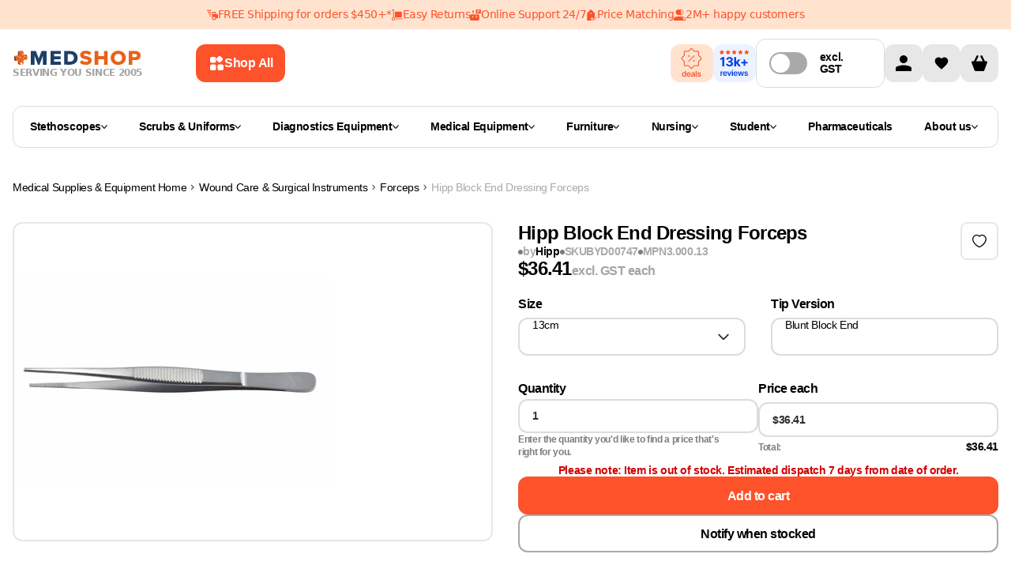

--- FILE ---
content_type: text/html
request_url: https://www.medshop.com.au/products/hipp-dressing-forcep
body_size: 107564
content:
<!DOCTYPE html><html lang="EN"><head><meta charSet="UTF-8"/><meta name="viewport" content="width=device-width, initial-scale=1.0 minimum-scale=1, maximum-scale=1.25, user-scalable=yes"/><meta http-equiv="Cache-Control" content="max-age=3600, must-revalidate"/><meta name="description" content="Buy Hipp Block End Dressing Forceps today at $26.63. Best from Medshop Australia!"/><meta property="og:image" content="https://cdn.shopify.com/s/files/1/0012/8440/7394/products/hipp-block-end-dressing-forceps-hipp-14364973498466.jpg?v=1601779062"/><meta property="twitter:image" content="https://cdn.shopify.com/s/files/1/0012/8440/7394/products/hipp-block-end-dressing-forceps-hipp-14364973498466.jpg?v=1601779062"/><script type="application/ld+json">[{"@context":"https://schema.org","@type":"ProductGroup","name":"Hipp Block End Dressing Forceps","description":"Hipp Dressing Forcep Our state of the art range of ‚Theatre Quality‚ medical instruments. All HIPP medical instruments are manufactured to exacting standards at the fully accredited Anton Hipp GMBH facility located in Southern Germany. Crafted from the finest German stainless steel forgings for the utmost reliability, durability, consistency and precision. Incorporating the very latest technological innovations, most of these instruments are available with Tungsten Carbide inserts for added precision and lifespan.","url":"https://www.medshop.com.au/products/hipp-dressing-forcep","productGroupID":"BYD00747","brand":{"@type":"Brand","name":"Hipp"},"hasVariant":[{"@type":"Product","name":"Hipp Block End Dressing Forceps 13cm / Blunt Block End","description":"Hipp Dressing Forcep Our state of the art range of ‚Theatre Quality‚ medical instruments. All HIPP medical instruments are manufactured to exacting standards at the fully accredited Anton Hipp GMBH facility located in Southern Germany.","category":"Forceps","url":"https://www.medshop.com.au/products/hipp-dressing-forcep","logo":"https://cdn.shopify.com/s/files/1/0012/8440/7394/products/hipp-block-end-dressing-forceps-hipp-14364973498466.jpg?v=1601779062","size":"13cm","tip version":"Blunt Block End","image":["https://cdn.shopify.com/s/files/1/0012/8440/7394/products/hipp-block-end-dressing-forceps-hipp-14364973498466.jpg?v=1601779062"],"sku":"BYD00747","mpn":"04066591102468","brand":{"@type":"Brand","name":"Hipp"},"offers":{"@type":"Offer","price":"36.41","priceCurrency":"AUD","priceValidUntil":"2026-01-25T04:05:44.942Z","availability":"https://schema.org/InStock","itemCondition":"https://schema.org/NewCondition","seller":{"@type":"Organization","name":"Medshop"},"url":"https://www.medshop.com.au/products/hipp-dressing-forcep?Size=13cm&Tip+Version=Blunt+Block+End"}},{"@type":"Product","name":"Hipp Block End Dressing Forceps 16cm / Blunt Block End","description":"Hipp Dressing Forcep Our state of the art range of ‚Theatre Quality‚ medical instruments. All HIPP medical instruments are manufactured to exacting standards at the fully accredited Anton Hipp GMBH facility located in Southern Germany.","category":"Forceps","url":"https://www.medshop.com.au/products/hipp-dressing-forcep","logo":"https://cdn.shopify.com/s/files/1/0012/8440/7394/products/hipp-block-end-dressing-forceps-hipp-14364973498466.jpg?v=1601779062","size":"16cm","tip version":"Blunt Block End","image":["https://cdn.shopify.com/s/files/1/0012/8440/7394/products/hipp-block-end-dressing-forceps-hipp-14364973498466.jpg?v=1601779062"],"sku":"#N/A","mpn":"","brand":{"@type":"Brand","name":"Hipp"},"offers":{"@type":"Offer","price":"26.63","priceCurrency":"AUD","priceValidUntil":"2026-01-25T04:05:44.942Z","availability":"https://schema.org/InStock","itemCondition":"https://schema.org/NewCondition","seller":{"@type":"Organization","name":"Medshop"},"url":"https://www.medshop.com.au/products/hipp-dressing-forcep?Size=16cm&Tip+Version=Blunt+Block+End"}}],"variesBy":["https://schema.org/size"]},{"@context":"http://schema.org","@type":"BreadcrumbList","itemListElement":[{"@type":"ListItem","position":1,"name":"Medical Supplies & Equipment","item":"https://www.medshop.com.au"},{"@type":"ListItem","position":2,"name":"Wound Care & Surgical Instruments ","item":"https://www.medshop.com.au/collections/wound-care"},{"@type":"ListItem","position":3,"name":"Forceps","item":"https://www.medshop.com.au/collections/forceps"},{"@type":"ListItem","position":4,"name":"Hipp Block End Dressing Forceps","item":{"name":"Hipp Block End Dressing Forceps"}}]},{"@context":"https://schema.org","@type":"WebSite","name":"Medshop Australia","url":"https://www.medshop.com.au"}]</script><title>Hipp Block End Dressing Forceps | Medshop Australia</title><meta property="og:title" content="Hipp Block End Dressing Forceps | Medshop Australia"/><meta property="twitter:title" content="Hipp Block End Dressing Forceps | Medshop Australia"/><meta property="og:image:url" content="https://cdn.shopify.com/s/files/1/0012/8440/7394/products/hipp-block-end-dressing-forceps-hipp-14364973498466.jpg?v=1601779062"/><meta property="og:image:secure_url" content="https://cdn.shopify.com/s/files/1/0012/8440/7394/products/hipp-block-end-dressing-forceps-hipp-14364973498466.jpg?v=1601779062"/><meta property="og:image:type" content="image/jpeg"/><meta property="og:image:width" content="1600"/><meta property="og:image:height" content="1600"/><meta property="og:image:alt" content="Hipp Surgical Instruments Hipp Block End Dressing Forceps"/><link rel="stylesheet" href="https://cdn.shopify.com/oxygen-v2/26437/10785/22343/2787657/build/_assets/tailwind-IB4HP6H7.css"/><link rel="stylesheet" href="https://cdn.shopify.com/oxygen-v2/26437/10785/22343/2787657/build/_assets/root-6CPQ54VR.css"/><link rel="icon" type="image/webp" href="https://cdn.shopify.com/oxygen-v2/26437/10785/22343/2787657/build/_assets/favicon-BLONQKQQ.webp"/><link rel="preconnect" href="https://cdn.shopify.com" crossorigin="anonymous"/><link rel="preconnect" href="https://fonts.googleapis.com" crossorigin="anonymous"/><link rel="preconnect" href="https://www.googletagmanager.com" crossorigin="anonymous"/><link rel="preconnect" href="https://www.google-analytics.com" crossorigin="anonymous"/><link rel="preconnect" href="https://connect.facebook.net" crossorigin="anonymous"/><link rel="preconnect" href="https://www.facebook.com/" crossorigin="anonymous"/><link rel="stylesheet" href="https://cdn.shopify.com/oxygen-v2/26437/10785/22343/2787657/build/_assets/product-LUXX2M35.css"/><link rel="stylesheet" href="https://cdn.shopify.com/oxygen-v2/26437/10785/22343/2787657/build/_assets/tippy-YX7NQSO7.css"/><link rel="preconnect" href="https://www.youtube.com" crossorigin="anonymous"/><link rel="preconnect" href="https://cdn-yotpo-images-production.yotpo.com" crossorigin="anonymous"/><link rel="preconnect" href="https://GXVNE1FKUX-dsn.algolia.net" crossorigin="anonymous"/><link rel="preload" as="image" href="https://cdn.shopify.com/s/files/1/0012/8440/7394/products/hipp-block-end-dressing-forceps-hipp-14364973498466.jpg?v=1601779062&amp;width=400&amp;crop=center"/><link rel="preload" as="image" href="https://cdn.shopify.com/s/files/1/0012/8440/7394/products/hipp-block-end-dressing-forceps-hipp-14364973498466.jpg?v=1601779062&amp;width=1200&amp;crop=center"/><link rel="canonical" href="https://www.medshop.com.au/products/hipp-dressing-forcep"/><noscript><img height="1" width="1" style="display:none" src="https://www.facebook.com/tr?id=undefined&amp;ev=PageView&amp;noscript=1"/></noscript><script>window.dataLayer = window.dataLayer || [];
            function gtag(){dataLayer.push(arguments);}
            gtag('js', new Date());
          
            gtag('config', 'G-32GQ56EG3M');</script><meta name="google-site-verification" content="216Yqmh85vTwj_ogl7QlR1mcVEDuYqj096Bvcv124Fc"/><meta name="google-site-verification" content="w65XZftqoVCLzWpjdRpOi9kquYqo8u2GWcxQ0YgRGVg"/></head><body class="overflow-x-hidden"><noscript><iframe src="https://www.googletagmanager.com/ns.html?id=GTM-5FL9GC" height="0" width="0" style="display:none;visibility:hidden"></iframe></noscript><div class="Toastify"></div><div class="absolute left-0 top-0"><a href="#mainContent" class="sr-only p-4 focus:not-sr-only focus:block">Skip to content</a></div><div class="flex max-w-full flex-col"><header class="header-transition sticky top-0 bg-white print:hidden lg:mb-0" role="banner" style="z-index:9999;top:0"><div class="relative contents"><div class="flex w-screen flex-col"><div class="z-[21] my-auto flex h-auto w-full justify-center bg-[#FFE3CF] py-[11px]"><div class="flex hidden justify-center gap-8 px-4 text-center text-[12px] text-[#FE522A] md:text-[14px] lg:flex"><a class="flex items-center gap-2" href="https://www.medshop.com.au/pages/terms-and-conditions#free_shipping"><img src="https://cdn.sanity.io/images/ju28asdf/production/4325c87d9b960f926fde44324a5cb894124e01f9-14x14.svg" alt="FREE Shipping for orders $450+*" width="14" height="14" class="object-contain"/><span class="min-w-max">FREE Shipping for orders $450+*</span></a><div class="flex items-center gap-2"><img src="https://cdn.sanity.io/images/ju28asdf/production/cfd871130147d6bd09805eb69e0f256b1c7936f7-14x14.svg" alt="Easy Returns" width="14" height="14" class="object-contain"/><span>Easy Returns</span></div><div class="flex items-center gap-2"><img src="https://cdn.sanity.io/images/ju28asdf/production/25415e716bf30a1307bc89d8005be5af68ce0e57-14x14.svg" alt="Online Support 24/7" width="14" height="14" class="object-contain"/><span>Online Support 24/7</span></div><div class="flex items-center gap-2"><img src="https://cdn.sanity.io/images/ju28asdf/production/615cce50fc75817bb63626d5c5836aa9f3503ef9-14x14.svg" alt="Price Matching" width="14" height="14" class="object-contain"/><span>Price Matching</span></div><div class="flex items-center gap-2"><img src="https://cdn.sanity.io/images/ju28asdf/production/5bd1cffa0b47f53c8e638daeccbca5192028a02d-15x14.svg" alt="2M+ happy customers" width="15" height="14" class="object-contain"/><span>2M+ happy customers</span></div></div><div class="relative flex w-full overflow-hidden whitespace-nowrap lg:hidden"><div class="inline-flex text-[12px] text-[#FE522A] will-change-[transform]"><div class="marquee-segment flex"><a href="https://www.medshop.com.au/pages/terms-and-conditions#free_shipping" class="mx-4 flex items-center gap-2"><img src="https://cdn.sanity.io/images/ju28asdf/production/4325c87d9b960f926fde44324a5cb894124e01f9-14x14.svg" alt="FREE Shipping for orders $450+*"/><span>FREE Shipping for orders $450+*</span></a><div class="mx-4 flex items-center gap-2"><img src="https://cdn.sanity.io/images/ju28asdf/production/cfd871130147d6bd09805eb69e0f256b1c7936f7-14x14.svg" alt="Easy Returns"/><span>Easy Returns</span></div><div class="mx-4 flex items-center gap-2"><img src="https://cdn.sanity.io/images/ju28asdf/production/25415e716bf30a1307bc89d8005be5af68ce0e57-14x14.svg" alt="Online Support 24/7"/><span>Online Support 24/7</span></div><div class="mx-4 flex items-center gap-2"><img src="https://cdn.sanity.io/images/ju28asdf/production/615cce50fc75817bb63626d5c5836aa9f3503ef9-14x14.svg" alt="Price Matching"/><span>Price Matching</span></div><div class="mx-4 flex items-center gap-2"><img src="https://cdn.sanity.io/images/ju28asdf/production/5bd1cffa0b47f53c8e638daeccbca5192028a02d-15x14.svg" alt="2M+ happy customers"/><span>2M+ happy customers</span></div></div></div></div></div></div><div class="content-wrapper !md:items-center !relative z-30 flex-col !items-stretch bg-white lg:flex-row lg:gap-4"><div class="flex w-full shrink pb-0 lg:w-[65%] lg:pb-0 xl:w-[70%]"><div class="flex flex-auto flex-col items-center lg:flex-row lg:py-0 xl:max-w-[849px]"><div class="flex"><a href="/"><div class="hidden flex-col items-center gap-1 lg:flex"><img loading="eager" alt="logo" class="h-6 !w-auto p-0.5" decoding="async" sizes="(min-width: 164px) 164px, 100vw" style="object-fit:contain;max-width:164px;max-height:24px;aspect-ratio:6.833333333333333;width:100%" srcSet="https://cdn.shopify.com/oxygen-v2/26437/10785/22343/2787657/build/_assets/logo_svg-YECMUHB3.svg?width=164&amp;height=24 164w,
https://cdn.shopify.com/oxygen-v2/26437/10785/22343/2787657/build/_assets/logo_svg-YECMUHB3.svg?width=328&amp;height=48 328w" src="https://cdn.shopify.com/oxygen-v2/26437/10785/22343/2787657/build/_assets/logo_svg-YECMUHB3.svg?width=164&amp;height=24"/><span class="w-max text-xs font-bold uppercase leading-[120%] text-neutral-400">Serving you since 2005</span></div></a></div><button class="flex w-full items-center justify-center rounded-3xl px-5 py-3 font-inter text-md font-[600] outline-none  font-semibold group mr-[12px] hidden w-fit min-w-max max-w-fit items-center gap-[8px] rounded-[12px] px-[16px] py-[14px] text-left text-[14px] leading-[20px] lg:ml-[16px] lg:flex xl:ml-[68px] bg-ORANGE_ONE text-white hover:bg-ORANGE_TWO"><svg width="20" height="20" viewBox="0 0 20 20" fill="none" xmlns="http://www.w3.org/2000/svg"><path fill-rule="evenodd" clip-rule="evenodd" d="M2 5.33333C2 4.16656 2 3.58317 2.22707 3.13752C2.42681 2.74552 2.74552 2.42681 3.13752 2.22707C3.58317 2 4.16656 2 5.33333 2L6.17829 2C7.34507 2 7.92846 2 8.37411 2.22707C8.76611 2.42681 9.08482 2.74552 9.28456 3.13752C9.51163 3.58317 9.51163 4.16656 9.51163 5.33334L9.51163 6.1783C9.51163 7.34507 9.51163 7.92846 9.28456 8.37411C9.08482 8.76611 8.76611 9.08482 8.37411 9.28456C7.92846 9.51163 7.34507 9.51163 6.17829 9.51163L5.33333 9.51163C4.16656 9.51163 3.58317 9.51163 3.13752 9.28456C2.74551 9.08482 2.4268 8.76611 2.22707 8.37411C2 7.92846 2 7.34507 2 6.17829L2 5.33333ZM2 14.8217C2 13.6549 2 13.0715 2.22707 12.6259C2.4268 12.2339 2.74551 11.9152 3.13752 11.7154C3.58317 11.4884 4.16656 11.4884 5.33333 11.4884L6.17829 11.4884C7.34507 11.4884 7.92846 11.4884 8.37411 11.7154C8.76611 11.9152 9.08482 12.2339 9.28456 12.6259C9.51163 13.0715 9.51163 13.6549 9.51163 14.8217L9.51163 15.6667C9.51163 16.8334 9.51163 17.4168 9.28456 17.8625C9.08482 18.2545 8.76611 18.5732 8.37411 18.7729C7.92846 19 7.34507 19 6.17829 19L5.33333 19C4.16655 19 3.58317 19 3.13752 18.7729C2.74551 18.5732 2.4268 18.2545 2.22707 17.8625C2 17.4168 2 16.8334 2 15.6667L2 14.8217ZM19 14.8217C19 13.6549 19 13.0715 18.7729 12.6259C18.5732 12.2339 18.2545 11.9152 17.8625 11.7154C17.4168 11.4884 16.8334 11.4884 15.6667 11.4884L14.8217 11.4884C13.6549 11.4884 13.0715 11.4884 12.6259 11.7154C12.2339 11.9152 11.9152 12.2339 11.7154 12.6259C11.4884 13.0715 11.4884 13.6549 11.4884 14.8217L11.4884 15.6667C11.4884 16.8334 11.4884 17.4168 11.7154 17.8625C11.9152 18.2545 12.2339 18.5732 12.6259 18.7729C13.0715 19 13.6549 19 14.8217 19L15.6667 19C16.8334 19 17.4168 19 17.8625 18.7729C18.2545 18.5732 18.5732 18.2545 18.7729 17.8625C19 17.4168 19 16.8334 19 15.6667L19 14.8217Z" fill="white"></path><path d="M11.5927 2.40727L11.357 2.64298C10.532 3.46801 10.1195 3.88053 9.96491 4.35621C9.82896 4.77464 9.82896 5.22536 9.96491 5.64379C10.1195 6.11947 10.532 6.53199 11.357 7.35702L11.5927 7.59272C12.4178 8.41776 12.8303 8.83028 13.306 8.98484C13.7244 9.12079 14.1751 9.12079 14.5935 8.98484C15.0692 8.83028 15.4817 8.41776 16.3068 7.59272L16.5425 7.35702C17.3675 6.53199 17.78 6.11947 17.9346 5.64378C18.0705 5.22536 18.0705 4.77464 17.9346 4.35621C17.78 3.88053 17.3675 3.46801 16.5425 2.64298L16.3068 2.40727C15.4817 1.58224 15.0692 1.16972 14.5935 1.01516C14.1751 0.879209 13.7244 0.879209 13.306 1.01516C12.8303 1.16972 12.4178 1.58224 11.5927 2.40727Z" fill="white"></path></svg><span class="hidden xl:contents ">Shop All</span></button><div class="mt-2 flex w-full justify-between py-[7px] pb-3 lg:hidden lg:py-0"><div class="items--center flex gap-3 lg:contents"><button class="mr-0 flex flex-shrink-0 items-center"><img class="!w-[24px]" loading="eager" alt="menu" decoding="async" sizes="(min-width: 24px) 24px, 100vw" style="object-fit:cover;max-width:24px;max-height:24px;aspect-ratio:1;width:100%" srcSet="https://cdn.shopify.com/oxygen-v2/26437/10785/22343/2787657/build/_assets/menu_mobile-5RU35V72.svg?width=24&amp;height=24 24w,
https://cdn.shopify.com/oxygen-v2/26437/10785/22343/2787657/build/_assets/menu_mobile-5RU35V72.svg?width=48&amp;height=48 48w" src="https://cdn.shopify.com/oxygen-v2/26437/10785/22343/2787657/build/_assets/menu_mobile-5RU35V72.svg?width=24&amp;height=24"/></button><div class="contents"><a class="flex items-center" href="/"><div class="flex aspect-[164/36] flex-col items-center justify-between gap-1 px-1.5 smm:px-0"><img loading="eager" alt="logo" decoding="async" sizes="(min-width: 164px) 164px, 100vw" style="object-fit:contain;max-width:164px;max-height:24px;aspect-ratio:6.833333333333333;width:100%" srcSet="https://cdn.shopify.com/oxygen-v2/26437/10785/22343/2787657/build/_assets/logo_svg-YECMUHB3.svg?width=164&amp;height=24 164w,
https://cdn.shopify.com/oxygen-v2/26437/10785/22343/2787657/build/_assets/logo_svg-YECMUHB3.svg?width=328&amp;height=48 328w" src="https://cdn.shopify.com/oxygen-v2/26437/10785/22343/2787657/build/_assets/logo_svg-YECMUHB3.svg?width=164&amp;height=24"/><span class="text-[8px] font-bold uppercase text-neutral-400 smm:text-xs">Serving you since 2005</span></div></a></div></div><div class="contents lg:hidden"><div class="flex min-w-max gap-2"><a class="w-8 items-center rounded-sm bg-darkGray bg-opacity-0 lg:w-12 flex" aria-label="Account" href="/account"><svg width="48" height="48" viewBox="0 0 48 48" fill="none" xmlns="http://www.w3.org/2000/svg"><rect width="48" height="48" rx="12" fill="#E7E7E7"></rect><g clip-path="url(#clip0_860_1483)"><path d="M24 24C26.7614 24 29 21.7614 29 19C29 16.2386 26.7614 14 24 14C21.2386 14 19 16.2386 19 19C19 21.7614 21.2386 24 24 24Z" fill="black"></path><path d="M34 30.5C34.0021 30.0215 33.866 29.5526 33.6082 29.1495C33.3503 28.7464 32.9816 28.4263 32.5463 28.2275C29.8514 27.0549 26.9388 26.4662 24 26.5C21.0613 26.4662 18.1486 27.0549 15.4538 28.2275C15.0185 28.4263 14.6497 28.7464 14.3919 29.1495C14.134 29.5526 13.998 30.0215 14 30.5V34H34V30.5Z" fill="black"></path></g><defs><clipPath id="clip0_860_1483"><rect width="20" height="20" fill="white" transform="translate(14 14)"></rect></clipPath></defs></svg></a><!--$--><a class="group relative flex h-8 w-8 items-center justify-center self-center
                         rounded-md bg-GREY_FOUR hover:bg-GREY_THREE
                         lg:h-12 lg:w-12 lg:rounded-lg" href="/account/favorites"><img alt="" class="h-5 w-[16px] transition-all duration-200 group-hover:scale-[1.2] lg:w-[20px]" loading="lazy" decoding="async" role="presentation" sizes="(min-width: 20px) 20px, 100vw" style="object-fit:cover;max-width:20px;max-height:20px;aspect-ratio:1;width:100%" srcSet="https://cdn.shopify.com/oxygen-v2/26437/10785/22343/2787657/build/_assets/heart-2J5ZYFLE.svg?width=20&amp;height=20 20w,
https://cdn.shopify.com/oxygen-v2/26437/10785/22343/2787657/build/_assets/heart-2J5ZYFLE.svg?width=40&amp;height=40 40w" src="https://cdn.shopify.com/oxygen-v2/26437/10785/22343/2787657/build/_assets/heart-2J5ZYFLE.svg?width=20&amp;height=20"/></a><!--/$--><!--$--><div class="cart-icon-wrapper relative flex w-8 lg:w-12"><svg width="48" height="48" viewBox="0 0 48 48" fill="none" xmlns="http://www.w3.org/2000/svg"><rect width="48" height="48" rx="12" fill="#E7E7E7"></rect><g clip-path="url(#clip0_860_1488)"><path d="M32.7502 21.5H31.0002L27.6252 14.75C27.2502 14.125 26.5002 13.875 26.0002 14.125C25.3752 14.5 25.1252 15.25 25.3752 15.75L28.2502 21.5H19.7502L22.6252 15.75C22.8752 15.125 22.6252 14.375 22.1252 14.125C21.5002 13.875 20.7502 14.125 20.3752 14.75L17.0002 21.5H15.2502C13.8752 21.5 13.8752 22.75 14.1252 23.25L17.8752 33.25C18.0002 33.625 18.5002 34 19.0002 34H29.0002C29.5002 34 30.0002 33.625 30.1252 33.25L33.8752 23.25C34.1252 22.75 34.0002 21.5 32.7502 21.5Z" fill="black"></path></g><defs><clipPath id="clip0_860_1488"><rect width="20" height="20" fill="white" transform="translate(14 14)"></rect></clipPath></defs></svg></div><!--/$--></div><!--$--><!--/$--></div></div><div class="w-full min-h-[68px] lg:min-h-0"></div></div></div><div class="my-3 hidden items-center justify-between gap-4 lg:flex lg:justify-center"><div class="flex items-center gap-3 pb-2 lg:pb-0"><div class="hidden flex-nowrap items-center gap-4 lg:flex"><div class="flex w-full items-center justify-center gap-2"><a class="mx-auto flex h-12 min-w-[54px] flex-col items-center justify-center rounded-[12px] bg-[#FFE3CF] px-[10px] py-0 sm:flex-1" href="/collections/on-sale"><img class="h-12 !w-auto" loading="lazy" decoding="async" style="object-fit:cover;width:100%" srcSet="" src="https://cdn.shopify.com/oxygen-v2/26437/10785/22343/2787657/build/_assets/deals-2HHBTAXW.svg"/></a><a class="mx-auto flex h-12 min-w-[54px] flex-col items-center justify-center rounded-[12px] bg-[#EDF2FF] py-0 sm:flex-1" href="/pages/medshop-reviews"><img loading="lazy" decoding="async" sizes="(min-width: 54px) 54px, 100vw" style="object-fit:cover;max-width:54px;max-height:40px;aspect-ratio:1.35;width:100%" srcSet="https://cdn.shopify.com/oxygen-v2/26437/10785/22343/2787657/build/_assets/reviewsTile4-VZGGYA6P.svg?width=54&amp;height=40 54w,
https://cdn.shopify.com/oxygen-v2/26437/10785/22343/2787657/build/_assets/reviewsTile4-VZGGYA6P.svg?width=108&amp;height=80 108w" src="https://cdn.shopify.com/oxygen-v2/26437/10785/22343/2787657/build/_assets/reviewsTile4-VZGGYA6P.svg?width=54&amp;height=40"/></a></div><label class="checkbox-reset relative  inline-flex min-h-[48px] cursor-pointer select-none items-center  rounded-[12px] border border-[#DBDCDC] py-[9px] pl-[4px] pr-[16px] sm:flex-1 xl:min-w-[163px] xl:max-w-[200px]" style="width:100%"><input type="checkbox" name="autoSaver" class="!sr-only "/><span class="slider mx-2 flex h-[1.75rem] w-[3rem] items-center rounded-full p-0.5 duration-200 xl:mx-3 bg-[#AAA9AA]"><span class="dot h-[1.5rem] w-[1.5rem] rounded-full bg-white duration-200 "></span></span><span class="leading-tight w-max items-center px-1 py-1.5 font-inter text-sm font-[600] text-black first:-ml-1 lg:text-xxs xl:min-w-[68px] xl:text-sm"><span class="inline lg:hidden xl:inline">excl. </span>GST</span></label></div></div><div class="hidden lg:contents"><div class="flex min-w-max gap-2"><a class="w-8 items-center rounded-sm bg-darkGray bg-opacity-0 lg:w-12 flex" aria-label="Account" href="/account"><svg width="48" height="48" viewBox="0 0 48 48" fill="none" xmlns="http://www.w3.org/2000/svg"><rect width="48" height="48" rx="12" fill="#E7E7E7"></rect><g clip-path="url(#clip0_860_1483)"><path d="M24 24C26.7614 24 29 21.7614 29 19C29 16.2386 26.7614 14 24 14C21.2386 14 19 16.2386 19 19C19 21.7614 21.2386 24 24 24Z" fill="black"></path><path d="M34 30.5C34.0021 30.0215 33.866 29.5526 33.6082 29.1495C33.3503 28.7464 32.9816 28.4263 32.5463 28.2275C29.8514 27.0549 26.9388 26.4662 24 26.5C21.0613 26.4662 18.1486 27.0549 15.4538 28.2275C15.0185 28.4263 14.6497 28.7464 14.3919 29.1495C14.134 29.5526 13.998 30.0215 14 30.5V34H34V30.5Z" fill="black"></path></g><defs><clipPath id="clip0_860_1483"><rect width="20" height="20" fill="white" transform="translate(14 14)"></rect></clipPath></defs></svg></a><!--$--><a class="group relative flex h-8 w-8 items-center justify-center self-center
                         rounded-md bg-GREY_FOUR hover:bg-GREY_THREE
                         lg:h-12 lg:w-12 lg:rounded-lg" href="/account/favorites"><img alt="" class="h-5 w-[16px] transition-all duration-200 group-hover:scale-[1.2] lg:w-[20px]" loading="lazy" decoding="async" role="presentation" sizes="(min-width: 20px) 20px, 100vw" style="object-fit:cover;max-width:20px;max-height:20px;aspect-ratio:1;width:100%" srcSet="https://cdn.shopify.com/oxygen-v2/26437/10785/22343/2787657/build/_assets/heart-2J5ZYFLE.svg?width=20&amp;height=20 20w,
https://cdn.shopify.com/oxygen-v2/26437/10785/22343/2787657/build/_assets/heart-2J5ZYFLE.svg?width=40&amp;height=40 40w" src="https://cdn.shopify.com/oxygen-v2/26437/10785/22343/2787657/build/_assets/heart-2J5ZYFLE.svg?width=20&amp;height=20"/></a><!--/$--><!--$--><div class="cart-icon-wrapper relative flex w-8 lg:w-12"><svg width="48" height="48" viewBox="0 0 48 48" fill="none" xmlns="http://www.w3.org/2000/svg"><rect width="48" height="48" rx="12" fill="#E7E7E7"></rect><g clip-path="url(#clip0_860_1488)"><path d="M32.7502 21.5H31.0002L27.6252 14.75C27.2502 14.125 26.5002 13.875 26.0002 14.125C25.3752 14.5 25.1252 15.25 25.3752 15.75L28.2502 21.5H19.7502L22.6252 15.75C22.8752 15.125 22.6252 14.375 22.1252 14.125C21.5002 13.875 20.7502 14.125 20.3752 14.75L17.0002 21.5H15.2502C13.8752 21.5 13.8752 22.75 14.1252 23.25L17.8752 33.25C18.0002 33.625 18.5002 34 19.0002 34H29.0002C29.5002 34 30.0002 33.625 30.1252 33.25L33.8752 23.25C34.1252 22.75 34.0002 21.5 32.7502 21.5Z" fill="black"></path></g><defs><clipPath id="clip0_860_1488"><rect width="20" height="20" fill="white" transform="translate(14 14)"></rect></clipPath></defs></svg></div><!--/$--></div><!--$--><!--/$--></div></div></div><div class="absolute z-20 flex w-full translate-y-[100%] justify-center bg-white  duration-[200ms] ease-in-out bottom-[1px]" style="transition-property:bottom"><div class="content-wrapper header-main-menu !static flex flex-nowrap"><div class="mb-6 mt-3 hidden w-full flex-wrap lg:flex"><div class="menu-click-class min-h-[53px] w-full flex-wrap items-center rounded-[12px] border border-[#DBDCDC] px-[21px] py-[12px] lg:flex"><nav class="flex flex-grow flex-nowrap items-center gap-2 whitespace-nowrap lg:gap-[3px] xl:gap-2"><ul class="flex w-full gap-1 justify-between"><li><a class="leading-tight flex min-w-fit items-center gap-2 px-1 py-1.5 font-inter text-sm font-[600] text-black first:-ml-1 lg:text-xxs xl:text-sm" href="/collections/stethoscopes">Stethoscopes<svg width="8" height="5" viewBox="0 0 8 5" fill="none" xmlns="http://www.w3.org/2000/svg"><path d="M7.23712 0L4 3.56558L0.762881 0L0 0.840288L3.61856 4.82601C3.71973 4.93742 3.85694 5 4 5C4.14306 5 4.28027 4.93742 4.38144 4.82601L8 0.840288L7.23712 0Z" fill="#000"></path></svg></a></li><li><a class="leading-tight flex min-w-fit items-center gap-2 px-1 py-1.5 font-inter text-sm font-[600] text-black first:-ml-1 lg:text-xxs xl:text-sm" href="/collections/nursing-scrubs-uniforms">Scrubs &amp; Uniforms<svg width="8" height="5" viewBox="0 0 8 5" fill="none" xmlns="http://www.w3.org/2000/svg"><path d="M7.23712 0L4 3.56558L0.762881 0L0 0.840288L3.61856 4.82601C3.71973 4.93742 3.85694 5 4 5C4.14306 5 4.28027 4.93742 4.38144 4.82601L8 0.840288L7.23712 0Z" fill="#000"></path></svg></a></li><li><a class="leading-tight flex min-w-fit items-center gap-2 px-1 py-1.5 font-inter text-sm font-[600] text-black first:-ml-1 lg:text-xxs xl:text-sm" href="/collections/diagnostic-equipment">Diagnostics Equipment<svg width="8" height="5" viewBox="0 0 8 5" fill="none" xmlns="http://www.w3.org/2000/svg"><path d="M7.23712 0L4 3.56558L0.762881 0L0 0.840288L3.61856 4.82601C3.71973 4.93742 3.85694 5 4 5C4.14306 5 4.28027 4.93742 4.38144 4.82601L8 0.840288L7.23712 0Z" fill="#000"></path></svg></a></li><li><a class="leading-tight flex min-w-fit items-center gap-2 px-1 py-1.5 font-inter text-sm font-[600] text-black first:-ml-1 lg:text-xxs xl:text-sm" href="/collections/medical-equipment">Medical Equipment <svg width="8" height="5" viewBox="0 0 8 5" fill="none" xmlns="http://www.w3.org/2000/svg"><path d="M7.23712 0L4 3.56558L0.762881 0L0 0.840288L3.61856 4.82601C3.71973 4.93742 3.85694 5 4 5C4.14306 5 4.28027 4.93742 4.38144 4.82601L8 0.840288L7.23712 0Z" fill="#000"></path></svg></a></li><li><a class="leading-tight flex min-w-fit items-center gap-2 px-1 py-1.5 font-inter text-sm font-[600] text-black first:-ml-1 lg:text-xxs xl:text-sm" href="/collections/furnishing">Furniture<svg width="8" height="5" viewBox="0 0 8 5" fill="none" xmlns="http://www.w3.org/2000/svg"><path d="M7.23712 0L4 3.56558L0.762881 0L0 0.840288L3.61856 4.82601C3.71973 4.93742 3.85694 5 4 5C4.14306 5 4.28027 4.93742 4.38144 4.82601L8 0.840288L7.23712 0Z" fill="#000"></path></svg></a></li><li><a class="leading-tight flex min-w-fit items-center gap-2 px-1 py-1.5 font-inter text-sm font-[600] text-black first:-ml-1 lg:text-xxs xl:text-sm" href="/collections/nursing-equipment">Nursing<svg width="8" height="5" viewBox="0 0 8 5" fill="none" xmlns="http://www.w3.org/2000/svg"><path d="M7.23712 0L4 3.56558L0.762881 0L0 0.840288L3.61856 4.82601C3.71973 4.93742 3.85694 5 4 5C4.14306 5 4.28027 4.93742 4.38144 4.82601L8 0.840288L7.23712 0Z" fill="#000"></path></svg></a></li><li><a class="leading-tight flex min-w-fit items-center gap-2 px-1 py-1.5 font-inter text-sm font-[600] text-black first:-ml-1 lg:text-xxs xl:text-sm" href="/collections/student-supplies">Student<svg width="8" height="5" viewBox="0 0 8 5" fill="none" xmlns="http://www.w3.org/2000/svg"><path d="M7.23712 0L4 3.56558L0.762881 0L0 0.840288L3.61856 4.82601C3.71973 4.93742 3.85694 5 4 5C4.14306 5 4.28027 4.93742 4.38144 4.82601L8 0.840288L7.23712 0Z" fill="#000"></path></svg></a></li><li><a class="leading-tight flex min-w-fit items-center gap-2 px-1 py-1.5 font-inter text-sm font-[600] text-black first:-ml-1 hover:text-ORANGE_TWO lg:text-xxs xl:text-sm" href="/collections/pharmaceutical">Pharmaceuticals</a></li><li><a class="leading-tight flex min-w-fit items-center gap-2 px-1 py-1.5 font-inter text-sm font-[600] text-black first:-ml-1 lg:text-xxs xl:text-sm" href="/pages/about-us">About us<svg width="8" height="5" viewBox="0 0 8 5" fill="none" xmlns="http://www.w3.org/2000/svg"><path d="M7.23712 0L4 3.56558L0.762881 0L0 0.840288L3.61856 4.82601C3.71973 4.93742 3.85694 5 4 5C4.14306 5 4.28027 4.93742 4.38144 4.82601L8 0.840288L7.23712 0Z" fill="#000"></path></svg></a></li></ul><div class="transform-origin-center absolute bottom-1 left-[50%] my-0 flex w-screen translate-x-[-50%] translate-y-[100%] justify-center rounded-b-lg bg-white p-[30px] pt-[14px] sr-only" tabindex="-1"><div class="w-full max-w-[1280px]"><style>
  .menu-wrapper {
    display: flex;
    border-radius: 12px;
    border: 1px solid #dbdcdc;
    height: 62vh;
    overflow-x: hidden;
    overflow-y: hidden;
  }

  .menu-wrapper li {
    cursor: pointer;
    display: flex;
    justify-content: space-between;
    border-radius: 8px;
  }

  .menu-wrapper li.focused,
  .subcategory-link:hover,
  .subcategory-link:focus-within,
  .promoted-link:hover,
  .promoted-link:focus-within {
    background-color: #e7e7e7;
  }

  .menu-wrapper li.has-submenu.focused > .categories-menu,
  .menu-wrapper li.has-submenu.focused > .submenu {
    display: flex;
    position: absolute;
    top: 0;
    left: 100%;
    background-color: white;

    width: fit-content;
    height: 100%;
    padding: 0;
    margin: 0;
    overflow: auto;
    clip: auto;
    white-space: nowrap;
  }

  .menu {
    overflow: visible;
    position: relative;
    max-width: 50%;
  }

  .submenu:after,
  .menu:after,
  .categories-menu:after {
    content: ' ';
    position: absolute;
    top: 0;
    right: 0;
    width: 1px;
    height: 100%;
    transform: translateX(-1px);
    background: #dbdcdc;
    z-index: -1;
  }

  .menu,
  .categories-menu,
  .submenu {
    z-index: 1;
  }

  .menu-column {
    list-style: none;
    flex: 1;
    max-height: 100%;
    overflow: auto;
    padding: 12px;
  }

  .menu-title {
    font-weight: bold;
    color: #e63946;
    margin-bottom: 10px;
  }

  .menu-column > li {
    cursor: pointer;
    display: flex;
    justify-content: space-between;
  }

  .menu-column > li > a,
  .categories-menu li > a,
  .submenu li > a {
    text-decoration: none;
    flex-grow: 1;
  }

  .has-submenu > .categories-menu,
  .has-submenu > .submenu {
    position: absolute;
    width: 1px;
    height: 1px;
    padding: 0;
    margin: -1px;
    clip: rect(0, 0, 0, 0);
    white-space: nowrap;
    border-width: 0;

    flex-direction: column;
    max-height: 100%;
    overflow-y: auto;
    padding: 0;
    margin: 0;
  }

  .menu-item-link {
    color: var(--Black, #000);
    font-family: Inter;
    font-size: 16px;
    font-style: normal;
    font-weight: 600;
    line-height: 20px;
    display: flex;
    justify-content: space-between;
    align-items: center;
    gap: 30px;
    padding: 12px;
    white-space: pre-line;
  }

  .category-title {
    color: var(--Black, #000);
    font-family: Inter;
    font-size: 24px;
    font-style: normal;
    font-weight: 700;
    line-height: 24px;
    text-transform: capitalize;
    padding: 21px 24px 12px;
  }

  .link-arrow {
  }

  .menu-wrapper ::-webkit-scrollbar {
    width: 3px !important;
  }

  .menu-wrapper ::-webkit-scrollbar-track {
    border-radius: 10px;
    background: rgb(6, 26, 46);
    background: linear-gradient(
      90deg,
      rgba(6, 26, 46, 0) 0%,
      rgba(219, 220, 220, 1) 50%,
      rgba(224, 239, 255, 0) 100%
    );
  }

  .bestsellers-wrapper ::-webkit-scrollbar-track {
    border-radius: 10px;
    background: rgb(6, 26, 46);
    background: white;
  }
  .bestsellers-wrapper:after {
    content: ' ';
    background: transparent;
  }

  .menu-wrapper ::-webkit-scrollbar-thumb {
    background-color: #000 !important;
    border-radius: 10px;
    border: 1px solid #000;
    width: 3px;
  }

  .menu-wrapper ::-webkit-scrollbar-button {
    display: none;
  }

  .collapsed-list {
    width: 1px;
    padding: 0;
    margin: -1px;
    clip: rect(0, 0, 0, 0);
    white-space: nowrap;
    border-width: 0;
  }

  .menu-item-link-title {
    position: relative;
  }

  .tag {
    color: #fe522a;
    font-family: Inter;
    font-size: 10px;
    font-style: italic;
    font-weight: 600;
    line-height: 12px;
    position: relative;
    top: -10px;
  }

  .promoted-link {
    color: var(--Black, #000);
    font-family: Inter;
    font-size: 16px;
    font-style: normal;
    font-weight: 600;
    line-height: 20px;
    display: flex;
    align-items: center;
    gap: 12px;
    padding: 12px;
    white-space: pre-line;
    border-radius: 8px;
  }
</style><div class="menu-wrapper"><div class="menu" style="min-width:402px"><ul class="menu-column flex flex-col gap-1"><li class="has-submenu"><a class="menu-item-link" tabindex="-1" style="color:#000" href="/collections/stethoscopes"><span class="menu-item-link-title flex gap-2"><img src="https://cdn.sanity.io/images/ju28asdf/production/c98c81129790422fee318355d2d73d08b6384caa-20x20.svg" alt="icon" width="20"/><span>Stethoscopes</span></span><span class="link-arrow"><svg width="12" height="12" viewBox="0 0 12 12" fill="none" xmlns="http://www.w3.org/2000/svg"><g clip-path="url(#clip0_2308_17804)"><path d="M9.70659 5.29341L4.70659 0.293407C4.51799 0.111249 4.26539 0.0104547 4.00319 0.0127331C3.74099 0.0150115 3.49018 0.12018 3.30477 0.305589C3.11937 0.490997 3.0142 0.741809 3.01192 1.00401C3.00964 1.2662 3.11043 1.5188 3.29259 1.70741L7.58559 6.00041L3.29259 10.2934C3.19708 10.3857 3.1209 10.496 3.06849 10.618C3.01608 10.74 2.9885 10.8712 2.98734 11.004C2.98619 11.1368 3.01149 11.2685 3.06177 11.3914C3.11205 11.5143 3.18631 11.6259 3.2802 11.7198C3.37409 11.8137 3.48574 11.8879 3.60864 11.9382C3.73154 11.9885 3.86321 12.0138 3.99599 12.0127C4.12877 12.0115 4.25999 11.9839 4.382 11.9315C4.504 11.8791 4.61435 11.8029 4.70659 11.7074L9.70659 6.70741C9.89406 6.51988 9.99938 6.26557 9.99938 6.00041C9.99938 5.73524 9.89406 5.48094 9.70659 5.29341Z" fill="#000"></path></g><defs><clipPath id="clip0_2308_17804"><rect width="12" height="12" fill="white"></rect></clipPath></defs></svg></span></a><div class="categories-menu !cursor-default" style="overflow:visible;height:100%;width:auto"><span class="category-title whitespace-pre-line break-words"><a tabindex="-1" href="/collections/stethoscopes">Stethoscopes</a></span><ul class="" style="overflow-y:auto;padding:0 12px 0"><li class=""><a class="menu-item-link" tabindex="-1" href="/collections/littmann-cardiology-iv"><span class="menu-item-link-title"><span>Littmann Cardiology IV</span></span></a></li><li class=""><a class="menu-item-link" tabindex="-1" href="/collections/littmann-classic-iii"><span class="menu-item-link-title"><span>Littmann Classic III</span></span></a></li><li class=""><a class="menu-item-link" tabindex="-1" href="/collections/satin-finish-littmann-stethoscopes"><span class="menu-item-link-title"><span>Satin Finish Littmann Stethoscopes</span></span></a></li><li class="has-submenu"><a class="menu-item-link" tabindex="-1" href="/collections/acoustic-stethoscopes"><span class="menu-item-link-title"><span>Acoustic Stethoscopes</span></span><span class="link-arrow"><svg width="12" height="12" viewBox="0 0 12 12" fill="none" xmlns="http://www.w3.org/2000/svg"><g clip-path="url(#clip0_2308_17804)"><path d="M9.70659 5.29341L4.70659 0.293407C4.51799 0.111249 4.26539 0.0104547 4.00319 0.0127331C3.74099 0.0150115 3.49018 0.12018 3.30477 0.305589C3.11937 0.490997 3.0142 0.741809 3.01192 1.00401C3.00964 1.2662 3.11043 1.5188 3.29259 1.70741L7.58559 6.00041L3.29259 10.2934C3.19708 10.3857 3.1209 10.496 3.06849 10.618C3.01608 10.74 2.9885 10.8712 2.98734 11.004C2.98619 11.1368 3.01149 11.2685 3.06177 11.3914C3.11205 11.5143 3.18631 11.6259 3.2802 11.7198C3.37409 11.8137 3.48574 11.8879 3.60864 11.9382C3.73154 11.9885 3.86321 12.0138 3.99599 12.0127C4.12877 12.0115 4.25999 11.9839 4.382 11.9315C4.504 11.8791 4.61435 11.8029 4.70659 11.7074L9.70659 6.70741C9.89406 6.51988 9.99938 6.26557 9.99938 6.00041C9.99938 5.73524 9.89406 5.48094 9.70659 5.29341Z" fill="black"></path></g><defs><clipPath id="clip0_2308_17804"><rect width="12" height="12" fill="white"></rect></clipPath></defs></svg></span></a><div class="submenu" style="overflow:visible;height:100%;width:100%;max-width:600px;cursor:auto;white-space:normal"><span class="category-title"><a tabindex="-1" href="/collections/acoustic-stethoscopes">Acoustic Stethoscopes</a></span><ul style="overflow-y:auto;padding:0 12px 0"><li class="subcategory-link"><a class="menu-item-link" tabindex="-1" href="/collections/single-head-stethoscopes"><span class="menu-item-link-title"><span class="relative">Single Head Stethoscopes</span></span></a></li><li class="subcategory-link"><a class="menu-item-link" tabindex="-1" href="/collections/dual-head-stethoscopes"><span class="menu-item-link-title"><span class="relative">Dual Head Stethoscopes</span></span></a></li></ul></div></li><li class=""><a class="menu-item-link" tabindex="-1" href="/collections/digital-stethoscopes"><span class="menu-item-link-title"><span>Digital Stethoscopes</span></span></a></li><li class=""><a class="menu-item-link" tabindex="-1" href="/collections/cardiology-stethoscopes"><span class="menu-item-link-title"><span>Cardiology Stethoscopes</span></span></a></li><li class=""><a class="menu-item-link" tabindex="-1" href="/collections/paediatric-stethoscopes"><span class="menu-item-link-title"><span>Paediatric Stethoscopes</span></span></a></li><li class=""><a class="menu-item-link" tabindex="-1" href="/collections/nursing-stethoscopes"><span class="menu-item-link-title"><span>Nursing Stethoscopes</span></span></a></li><li class=""><a class="menu-item-link" tabindex="-1" href="/collections/infant-stethoscopes"><span class="menu-item-link-title"><span>Infant Stethoscopes</span></span></a></li><li class=""><a class="menu-item-link" tabindex="-1" href="/collections/student-stethoscopes"><span class="menu-item-link-title"><span>Student Stethoscopes</span></span></a></li><li class=""><a class="menu-item-link" tabindex="-1" href="/collections/veterinary-stethoscopes"><span class="menu-item-link-title"><span>Veterinary Stethoscopes</span></span></a></li><li class=""><a class="menu-item-link" tabindex="-1" href="/collections/fetal-stethoscopes"><span class="menu-item-link-title"><span>Fetal Stethoscopes</span></span></a></li><li class="has-submenu"><a class="menu-item-link" tabindex="-1" href="/collections/stethoscopes-accessories"><span class="menu-item-link-title"><span>Stethoscopes Accessories</span></span><span class="link-arrow"><svg width="12" height="12" viewBox="0 0 12 12" fill="none" xmlns="http://www.w3.org/2000/svg"><g clip-path="url(#clip0_2308_17804)"><path d="M9.70659 5.29341L4.70659 0.293407C4.51799 0.111249 4.26539 0.0104547 4.00319 0.0127331C3.74099 0.0150115 3.49018 0.12018 3.30477 0.305589C3.11937 0.490997 3.0142 0.741809 3.01192 1.00401C3.00964 1.2662 3.11043 1.5188 3.29259 1.70741L7.58559 6.00041L3.29259 10.2934C3.19708 10.3857 3.1209 10.496 3.06849 10.618C3.01608 10.74 2.9885 10.8712 2.98734 11.004C2.98619 11.1368 3.01149 11.2685 3.06177 11.3914C3.11205 11.5143 3.18631 11.6259 3.2802 11.7198C3.37409 11.8137 3.48574 11.8879 3.60864 11.9382C3.73154 11.9885 3.86321 12.0138 3.99599 12.0127C4.12877 12.0115 4.25999 11.9839 4.382 11.9315C4.504 11.8791 4.61435 11.8029 4.70659 11.7074L9.70659 6.70741C9.89406 6.51988 9.99938 6.26557 9.99938 6.00041C9.99938 5.73524 9.89406 5.48094 9.70659 5.29341Z" fill="black"></path></g><defs><clipPath id="clip0_2308_17804"><rect width="12" height="12" fill="white"></rect></clipPath></defs></svg></span></a><div class="submenu" style="overflow:visible;height:100%;width:100%;max-width:600px;cursor:auto;white-space:normal"><span class="category-title"><a tabindex="-1" href="/collections/stethoscopes-accessories">Stethoscopes Accessories</a></span><ul style="overflow-y:auto;padding:0 12px 0"><li class="subcategory-link"><a class="menu-item-link" tabindex="-1" href="/collections/stethoscope-cases"><span class="menu-item-link-title"><span class="relative">Stethoscope Cases</span></span></a></li><li class="subcategory-link"><a class="menu-item-link" tabindex="-1" href="/collections/spare-eartips-for-stethoscopes"><span class="menu-item-link-title"><span class="relative">Spare Eartips for Stethoscopes</span></span></a></li><li class="subcategory-link"><a class="menu-item-link" tabindex="-1" href="/collections/replacement-diaphragms"><span class="menu-item-link-title"><span class="relative">Replacement Diaphragms</span></span></a></li><li class="subcategory-link"><a class="menu-item-link" tabindex="-1" href="/collections/tubing-for-stethoscopes"><span class="menu-item-link-title"><span class="relative">Tubing for Stethoscopes</span></span></a></li></ul></div></li><li class=""><a class="menu-item-link" tabindex="-1" href="/collections/fun-animal-stethoscopes"><span class="menu-item-link-title"><span>Fun Animal Stethoscopes</span></span></a></li><li class=""><a class="menu-item-link" tabindex="-1" href="/collections/electronic-digital-stethoscopes"><span class="menu-item-link-title"><span>Electronic Digital Stethoscopes</span></span></a></li><li class=""><a class="menu-item-link" tabindex="-1" href="/collections/3m-littmann-stethoscopes"><span class="menu-item-link-title"><span>Littmann Stethoscopes</span></span></a></li><li class="has-submenu"><a class="menu-item-link" tabindex="-1" href="/products/hipp-dressing-forcep"><span class="menu-item-link-title"><span>By brand</span></span><span class="link-arrow"><svg width="12" height="12" viewBox="0 0 12 12" fill="none" xmlns="http://www.w3.org/2000/svg"><g clip-path="url(#clip0_2308_17804)"><path d="M9.70659 5.29341L4.70659 0.293407C4.51799 0.111249 4.26539 0.0104547 4.00319 0.0127331C3.74099 0.0150115 3.49018 0.12018 3.30477 0.305589C3.11937 0.490997 3.0142 0.741809 3.01192 1.00401C3.00964 1.2662 3.11043 1.5188 3.29259 1.70741L7.58559 6.00041L3.29259 10.2934C3.19708 10.3857 3.1209 10.496 3.06849 10.618C3.01608 10.74 2.9885 10.8712 2.98734 11.004C2.98619 11.1368 3.01149 11.2685 3.06177 11.3914C3.11205 11.5143 3.18631 11.6259 3.2802 11.7198C3.37409 11.8137 3.48574 11.8879 3.60864 11.9382C3.73154 11.9885 3.86321 12.0138 3.99599 12.0127C4.12877 12.0115 4.25999 11.9839 4.382 11.9315C4.504 11.8791 4.61435 11.8029 4.70659 11.7074L9.70659 6.70741C9.89406 6.51988 9.99938 6.26557 9.99938 6.00041C9.99938 5.73524 9.89406 5.48094 9.70659 5.29341Z" fill="black"></path></g><defs><clipPath id="clip0_2308_17804"><rect width="12" height="12" fill="white"></rect></clipPath></defs></svg></span></a><div class="submenu" style="overflow:visible;height:100%;width:100%;max-width:600px;cursor:auto;white-space:normal"><span class="category-title"><a tabindex="-1" href="/products/hipp-dressing-forcep">By brand</a></span><ul style="overflow-y:auto;padding:0 12px 0"><li class="subcategory-link"><a class="menu-item-link" tabindex="-1" href="/collections/littmann-stethoscopes"><span class="menu-item-link-title"><span class="relative">Littmann Stethoscopes</span></span></a></li><li class="subcategory-link"><a class="menu-item-link" tabindex="-1" href="/collections/welch-allyn-stethoscopes"><span class="menu-item-link-title"><span class="relative">Welch Allyn Stethoscopes</span></span></a></li><li class="subcategory-link"><a class="menu-item-link" tabindex="-1" href="/collections/prestige-stethoscopes"><span class="menu-item-link-title"><span class="relative">Prestige Stethoscopes</span></span></a></li><li class="subcategory-link"><a class="menu-item-link" tabindex="-1" href="/collections/spirit-stethoscopes"><span class="menu-item-link-title"><span class="relative">Spirit Stethoscopes</span></span></a></li></ul></div></li></ul></div></li><li class="has-submenu"><a class="menu-item-link" tabindex="-1" style="color:#000" href="/collections/nursing-scrubs-uniforms"><span class="menu-item-link-title flex gap-2"><img src="https://cdn.sanity.io/images/ju28asdf/production/ac3d160a024b9719ff58ca1f13a72874bf8fd282-19x20.svg" alt="icon" width="20"/><span>Scrubs &amp; Uniforms</span></span><span class="link-arrow"><svg width="12" height="12" viewBox="0 0 12 12" fill="none" xmlns="http://www.w3.org/2000/svg"><g clip-path="url(#clip0_2308_17804)"><path d="M9.70659 5.29341L4.70659 0.293407C4.51799 0.111249 4.26539 0.0104547 4.00319 0.0127331C3.74099 0.0150115 3.49018 0.12018 3.30477 0.305589C3.11937 0.490997 3.0142 0.741809 3.01192 1.00401C3.00964 1.2662 3.11043 1.5188 3.29259 1.70741L7.58559 6.00041L3.29259 10.2934C3.19708 10.3857 3.1209 10.496 3.06849 10.618C3.01608 10.74 2.9885 10.8712 2.98734 11.004C2.98619 11.1368 3.01149 11.2685 3.06177 11.3914C3.11205 11.5143 3.18631 11.6259 3.2802 11.7198C3.37409 11.8137 3.48574 11.8879 3.60864 11.9382C3.73154 11.9885 3.86321 12.0138 3.99599 12.0127C4.12877 12.0115 4.25999 11.9839 4.382 11.9315C4.504 11.8791 4.61435 11.8029 4.70659 11.7074L9.70659 6.70741C9.89406 6.51988 9.99938 6.26557 9.99938 6.00041C9.99938 5.73524 9.89406 5.48094 9.70659 5.29341Z" fill="#000"></path></g><defs><clipPath id="clip0_2308_17804"><rect width="12" height="12" fill="white"></rect></clipPath></defs></svg></span></a><div class="categories-menu !cursor-default" style="overflow:visible;height:100%;width:auto"><span class="category-title whitespace-pre-line break-words"><a tabindex="-1" href="/collections/nursing-scrubs-uniforms">Scrubs &amp; Uniforms</a></span><ul class="" style="overflow-y:auto;padding:0 12px 0"><li class=""><a class="menu-item-link" tabindex="-1" href="/collections/nursing-scrub-tops"><span class="menu-item-link-title"><span>Nursing Scrub Tops</span></span></a></li><li class=""><a class="menu-item-link" tabindex="-1" href="/collections/nursing-scrub-pants"><span class="menu-item-link-title"><span>Nursing Scrub Pants</span></span></a></li><li class=""><a class="menu-item-link" tabindex="-1" href="/collections/mens-scrubs"><span class="menu-item-link-title"><span>Men&#x27;s Scrubs</span></span></a></li><li class=""><a class="menu-item-link" tabindex="-1" href="/collections/jogger-scrubs"><span class="menu-item-link-title"><span>Jogger Scrubs</span></span></a></li><li class=""><a class="menu-item-link" tabindex="-1" href="/collections/dentist-scrubs"><span class="menu-item-link-title"><span>Dentist Scrubs</span></span></a></li><li class=""><a class="menu-item-link" tabindex="-1" href="/collections/vet-scrubs"><span class="menu-item-link-title"><span>Vet Scrubs</span></span></a></li><li class=""><a class="menu-item-link" tabindex="-1" href="/collections/scrub-hats"><span class="menu-item-link-title"><span>Scrub Caps &amp; Hats</span></span></a></li><li class=""><a class="menu-item-link" tabindex="-1" href="/collections/plus-size-scrubs"><span class="menu-item-link-title"><span>Plus Size Scrubs</span></span></a></li><li class=""><a class="menu-item-link" tabindex="-1" href="/collections/nursing-scrubs-jackets"><span class="menu-item-link-title"><span>Nursing Scrubs Jackets</span></span></a></li><li class=""><a class="menu-item-link" tabindex="-1" href="/collections/maternity-scrubs"><span class="menu-item-link-title"><span>Maternity Scrubs</span></span></a></li><li class=""><a class="menu-item-link" tabindex="-1" href="/collections/nursing-shoes-clogs"><span class="menu-item-link-title"><span>Nursing Shoes &amp; Clogs</span></span></a></li><li class=""><a class="menu-item-link" tabindex="-1" href="/collections/underscrubs"><span class="menu-item-link-title"><span>Underscrubs</span></span></a></li><li class=""><a class="menu-item-link" tabindex="-1" href="/collections/nursing-compression-socks"><span class="menu-item-link-title"><span>Nursing Compression Socks</span></span></a></li><li class=""><a class="menu-item-link" tabindex="-1" href="/collections/lab-coats"><span class="menu-item-link-title"><span>Lab Coats</span></span></a></li><li class=""><a class="menu-item-link" tabindex="-1" href="/collections/cherokee-reusable-masks"><span class="menu-item-link-title"><span>Cherokee Reusable Masks</span></span></a></li><li class="has-submenu"><a class="menu-item-link" tabindex="-1" href="/collections/bags-kits"><span class="menu-item-link-title"><span>Bags &amp; Kits</span></span><span class="link-arrow"><svg width="12" height="12" viewBox="0 0 12 12" fill="none" xmlns="http://www.w3.org/2000/svg"><g clip-path="url(#clip0_2308_17804)"><path d="M9.70659 5.29341L4.70659 0.293407C4.51799 0.111249 4.26539 0.0104547 4.00319 0.0127331C3.74099 0.0150115 3.49018 0.12018 3.30477 0.305589C3.11937 0.490997 3.0142 0.741809 3.01192 1.00401C3.00964 1.2662 3.11043 1.5188 3.29259 1.70741L7.58559 6.00041L3.29259 10.2934C3.19708 10.3857 3.1209 10.496 3.06849 10.618C3.01608 10.74 2.9885 10.8712 2.98734 11.004C2.98619 11.1368 3.01149 11.2685 3.06177 11.3914C3.11205 11.5143 3.18631 11.6259 3.2802 11.7198C3.37409 11.8137 3.48574 11.8879 3.60864 11.9382C3.73154 11.9885 3.86321 12.0138 3.99599 12.0127C4.12877 12.0115 4.25999 11.9839 4.382 11.9315C4.504 11.8791 4.61435 11.8029 4.70659 11.7074L9.70659 6.70741C9.89406 6.51988 9.99938 6.26557 9.99938 6.00041C9.99938 5.73524 9.89406 5.48094 9.70659 5.29341Z" fill="black"></path></g><defs><clipPath id="clip0_2308_17804"><rect width="12" height="12" fill="white"></rect></clipPath></defs></svg></span></a><div class="submenu" style="overflow:visible;height:100%;width:100%;max-width:600px;cursor:auto;white-space:normal"><span class="category-title"><a tabindex="-1" href="/collections/bags-kits">Bags &amp; Kits</a></span><ul style="overflow-y:auto;padding:0 12px 0"><li class="subcategory-link"><a class="menu-item-link" tabindex="-1" href="/collections/doctors-bags"><span class="menu-item-link-title"><span class="relative">Doctors Bags</span></span></a></li><li class="subcategory-link"><a class="menu-item-link" tabindex="-1" href="/collections/first-aid-and-emergency-bags"><span class="menu-item-link-title"><span class="relative">First Aid &amp; Emergency Empty Bags</span></span></a></li><li class="subcategory-link"><a class="menu-item-link" tabindex="-1" href="/collections/nursing-bags"><span class="menu-item-link-title"><span class="relative">Nursing Bags</span></span></a></li><li class="subcategory-link"><a class="menu-item-link" tabindex="-1" href="/collections/bags-pouches"><span class="menu-item-link-title"><span class="relative">Nursing Bags &amp; Pouches</span></span></a></li><li class="subcategory-link"><a class="menu-item-link" tabindex="-1" href="/collections/elite-bags"><span class="menu-item-link-title"><span class="relative">Elite Bags</span></span></a></li><li class="subcategory-link"><a class="menu-item-link" tabindex="-1" href="/collections/medical-bags"><span class="menu-item-link-title"><span class="relative">Medical Bags</span></span></a></li><li class="subcategory-link"><a class="menu-item-link" tabindex="-1" href="/collections/oxygen-therapy-bags"><span class="menu-item-link-title"><span class="relative">Oxygen Therapy Bags</span></span></a></li></ul></div></li><li class=""><a class="menu-item-link" tabindex="-1" href="/collections/scrubs-sale"><span class="menu-item-link-title"><span>Scrubs On Sale</span></span></a></li></ul></div></li><li class="has-submenu"><a class="menu-item-link" tabindex="-1" style="color:#000" href="/collections/diagnostic-equipment"><span class="menu-item-link-title flex gap-2"><img src="https://cdn.sanity.io/images/ju28asdf/production/c8e5a32d5992119784a90621fc696b378b950695-20x20.svg" alt="icon" width="20"/><span>Diagnostics Equipment</span></span><span class="link-arrow"><svg width="12" height="12" viewBox="0 0 12 12" fill="none" xmlns="http://www.w3.org/2000/svg"><g clip-path="url(#clip0_2308_17804)"><path d="M9.70659 5.29341L4.70659 0.293407C4.51799 0.111249 4.26539 0.0104547 4.00319 0.0127331C3.74099 0.0150115 3.49018 0.12018 3.30477 0.305589C3.11937 0.490997 3.0142 0.741809 3.01192 1.00401C3.00964 1.2662 3.11043 1.5188 3.29259 1.70741L7.58559 6.00041L3.29259 10.2934C3.19708 10.3857 3.1209 10.496 3.06849 10.618C3.01608 10.74 2.9885 10.8712 2.98734 11.004C2.98619 11.1368 3.01149 11.2685 3.06177 11.3914C3.11205 11.5143 3.18631 11.6259 3.2802 11.7198C3.37409 11.8137 3.48574 11.8879 3.60864 11.9382C3.73154 11.9885 3.86321 12.0138 3.99599 12.0127C4.12877 12.0115 4.25999 11.9839 4.382 11.9315C4.504 11.8791 4.61435 11.8029 4.70659 11.7074L9.70659 6.70741C9.89406 6.51988 9.99938 6.26557 9.99938 6.00041C9.99938 5.73524 9.89406 5.48094 9.70659 5.29341Z" fill="#000"></path></g><defs><clipPath id="clip0_2308_17804"><rect width="12" height="12" fill="white"></rect></clipPath></defs></svg></span></a><div class="categories-menu !cursor-default" style="overflow:visible;height:100%;width:auto"><span class="category-title whitespace-pre-line break-words"><a tabindex="-1" href="/collections/diagnostic-equipment">Diagnostics Equipment</a></span><ul class="" style="overflow-y:auto;padding:0 12px 0"><li class="has-submenu"><a class="menu-item-link" tabindex="-1" href="/collections/diagnostic-equipment"><span class="menu-item-link-title"><span>Diagnostic &amp; Equipment</span></span><span class="link-arrow"><svg width="12" height="12" viewBox="0 0 12 12" fill="none" xmlns="http://www.w3.org/2000/svg"><g clip-path="url(#clip0_2308_17804)"><path d="M9.70659 5.29341L4.70659 0.293407C4.51799 0.111249 4.26539 0.0104547 4.00319 0.0127331C3.74099 0.0150115 3.49018 0.12018 3.30477 0.305589C3.11937 0.490997 3.0142 0.741809 3.01192 1.00401C3.00964 1.2662 3.11043 1.5188 3.29259 1.70741L7.58559 6.00041L3.29259 10.2934C3.19708 10.3857 3.1209 10.496 3.06849 10.618C3.01608 10.74 2.9885 10.8712 2.98734 11.004C2.98619 11.1368 3.01149 11.2685 3.06177 11.3914C3.11205 11.5143 3.18631 11.6259 3.2802 11.7198C3.37409 11.8137 3.48574 11.8879 3.60864 11.9382C3.73154 11.9885 3.86321 12.0138 3.99599 12.0127C4.12877 12.0115 4.25999 11.9839 4.382 11.9315C4.504 11.8791 4.61435 11.8029 4.70659 11.7074L9.70659 6.70741C9.89406 6.51988 9.99938 6.26557 9.99938 6.00041C9.99938 5.73524 9.89406 5.48094 9.70659 5.29341Z" fill="black"></path></g><defs><clipPath id="clip0_2308_17804"><rect width="12" height="12" fill="white"></rect></clipPath></defs></svg></span></a><div class="submenu" style="overflow:visible;height:100%;width:100%;max-width:600px;cursor:auto;white-space:normal"><span class="category-title"><a tabindex="-1" href="/collections/diagnostic-equipment">Diagnostic &amp; Equipment</a></span><ul style="overflow-y:auto;padding:0 12px 0"><li class="subcategory-link"><a class="menu-item-link" tabindex="-1" href="/collections/diagnostics-ent-skin"><span class="menu-item-link-title"><span class="relative">Diagnostics ENT &amp; Skin</span></span></a></li><li class="subcategory-link"><a class="menu-item-link" tabindex="-1" href="/collections/otoscopes"><span class="menu-item-link-title"><span class="relative">Otoscopes</span></span></a></li><li class="subcategory-link"><a class="menu-item-link" tabindex="-1" href="/collections/ophthalmoscopes-and-retinoscopes"><span class="menu-item-link-title"><span class="relative">Ophthalmoscopes &amp; Retinoscopes</span></span></a></li><li class="subcategory-link"><a class="menu-item-link" tabindex="-1" href="/collections/dermatoscopes"><span class="menu-item-link-title"><span class="relative">Dermatoscopes</span></span></a></li><li class="subcategory-link"><a class="menu-item-link" tabindex="-1" href="/collections/laryngoscopes"><span class="menu-item-link-title"><span class="relative">Laryngoscopes</span></span></a></li><li class="subcategory-link"><a class="menu-item-link" tabindex="-1" href="/collections/diagnostic-sets"><span class="menu-item-link-title"><span class="relative">Diagnostic Sets</span></span></a></li><li class="subcategory-link"><a class="menu-item-link" tabindex="-1" href="/collections/tuning-forks"><span class="menu-item-link-title"><span class="relative">Tuning Forks</span></span></a></li><li class="subcategory-link"><a class="menu-item-link" tabindex="-1" href="/collections/dopplers"><span class="menu-item-link-title"><span class="relative">Dopplers</span></span></a></li></ul></div></li><li class="has-submenu"><a class="menu-item-link" tabindex="-1" href="/collections/blood-pressure-monitors"><span class="menu-item-link-title"><span>Blood Pressure Monitors</span></span><span class="link-arrow"><svg width="12" height="12" viewBox="0 0 12 12" fill="none" xmlns="http://www.w3.org/2000/svg"><g clip-path="url(#clip0_2308_17804)"><path d="M9.70659 5.29341L4.70659 0.293407C4.51799 0.111249 4.26539 0.0104547 4.00319 0.0127331C3.74099 0.0150115 3.49018 0.12018 3.30477 0.305589C3.11937 0.490997 3.0142 0.741809 3.01192 1.00401C3.00964 1.2662 3.11043 1.5188 3.29259 1.70741L7.58559 6.00041L3.29259 10.2934C3.19708 10.3857 3.1209 10.496 3.06849 10.618C3.01608 10.74 2.9885 10.8712 2.98734 11.004C2.98619 11.1368 3.01149 11.2685 3.06177 11.3914C3.11205 11.5143 3.18631 11.6259 3.2802 11.7198C3.37409 11.8137 3.48574 11.8879 3.60864 11.9382C3.73154 11.9885 3.86321 12.0138 3.99599 12.0127C4.12877 12.0115 4.25999 11.9839 4.382 11.9315C4.504 11.8791 4.61435 11.8029 4.70659 11.7074L9.70659 6.70741C9.89406 6.51988 9.99938 6.26557 9.99938 6.00041C9.99938 5.73524 9.89406 5.48094 9.70659 5.29341Z" fill="black"></path></g><defs><clipPath id="clip0_2308_17804"><rect width="12" height="12" fill="white"></rect></clipPath></defs></svg></span></a><div class="submenu" style="overflow:visible;height:100%;width:100%;max-width:600px;cursor:auto;white-space:normal"><span class="category-title"><a tabindex="-1" href="/collections/blood-pressure-monitors">Blood Pressure Monitors</a></span><ul style="overflow-y:auto;padding:0 12px 0"><li class="subcategory-link"><a class="menu-item-link" tabindex="-1" href="/collections/sphygmomanometers"><span class="menu-item-link-title"><span class="relative">Sphygmomanometers</span></span></a></li><li class="subcategory-link"><a class="menu-item-link" tabindex="-1" href="/collections/blood-pressure-monitor-and-sphygmomanometer-accessories"><span class="menu-item-link-title"><span class="relative">Blood Pressure Monitor and Sphygmomanometer Accessories</span></span></a></li></ul></div></li><li class="has-submenu"><a class="menu-item-link" tabindex="-1" href="/collections/ecg-electrocardiogram"><span class="menu-item-link-title"><span>ECG Machines &amp; Accessories</span></span><span class="link-arrow"><svg width="12" height="12" viewBox="0 0 12 12" fill="none" xmlns="http://www.w3.org/2000/svg"><g clip-path="url(#clip0_2308_17804)"><path d="M9.70659 5.29341L4.70659 0.293407C4.51799 0.111249 4.26539 0.0104547 4.00319 0.0127331C3.74099 0.0150115 3.49018 0.12018 3.30477 0.305589C3.11937 0.490997 3.0142 0.741809 3.01192 1.00401C3.00964 1.2662 3.11043 1.5188 3.29259 1.70741L7.58559 6.00041L3.29259 10.2934C3.19708 10.3857 3.1209 10.496 3.06849 10.618C3.01608 10.74 2.9885 10.8712 2.98734 11.004C2.98619 11.1368 3.01149 11.2685 3.06177 11.3914C3.11205 11.5143 3.18631 11.6259 3.2802 11.7198C3.37409 11.8137 3.48574 11.8879 3.60864 11.9382C3.73154 11.9885 3.86321 12.0138 3.99599 12.0127C4.12877 12.0115 4.25999 11.9839 4.382 11.9315C4.504 11.8791 4.61435 11.8029 4.70659 11.7074L9.70659 6.70741C9.89406 6.51988 9.99938 6.26557 9.99938 6.00041C9.99938 5.73524 9.89406 5.48094 9.70659 5.29341Z" fill="black"></path></g><defs><clipPath id="clip0_2308_17804"><rect width="12" height="12" fill="white"></rect></clipPath></defs></svg></span></a><div class="submenu" style="overflow:visible;height:100%;width:100%;max-width:600px;cursor:auto;white-space:normal"><span class="category-title"><a tabindex="-1" href="/collections/ecg-electrocardiogram">ECG Machines &amp; Accessories</a></span><ul style="overflow-y:auto;padding:0 12px 0"><li class="subcategory-link"><a class="menu-item-link" tabindex="-1" href="/collections/electrocardiogram-machines"><span class="menu-item-link-title"><span class="relative">Electrocardiogram Machines</span></span></a></li></ul></div></li><li class="has-submenu"><a class="menu-item-link" tabindex="-1" href="/collections/pulse-oximeters"><span class="menu-item-link-title"><span>Pulse Oximeters</span></span><span class="link-arrow"><svg width="12" height="12" viewBox="0 0 12 12" fill="none" xmlns="http://www.w3.org/2000/svg"><g clip-path="url(#clip0_2308_17804)"><path d="M9.70659 5.29341L4.70659 0.293407C4.51799 0.111249 4.26539 0.0104547 4.00319 0.0127331C3.74099 0.0150115 3.49018 0.12018 3.30477 0.305589C3.11937 0.490997 3.0142 0.741809 3.01192 1.00401C3.00964 1.2662 3.11043 1.5188 3.29259 1.70741L7.58559 6.00041L3.29259 10.2934C3.19708 10.3857 3.1209 10.496 3.06849 10.618C3.01608 10.74 2.9885 10.8712 2.98734 11.004C2.98619 11.1368 3.01149 11.2685 3.06177 11.3914C3.11205 11.5143 3.18631 11.6259 3.2802 11.7198C3.37409 11.8137 3.48574 11.8879 3.60864 11.9382C3.73154 11.9885 3.86321 12.0138 3.99599 12.0127C4.12877 12.0115 4.25999 11.9839 4.382 11.9315C4.504 11.8791 4.61435 11.8029 4.70659 11.7074L9.70659 6.70741C9.89406 6.51988 9.99938 6.26557 9.99938 6.00041C9.99938 5.73524 9.89406 5.48094 9.70659 5.29341Z" fill="black"></path></g><defs><clipPath id="clip0_2308_17804"><rect width="12" height="12" fill="white"></rect></clipPath></defs></svg></span></a><div class="submenu" style="overflow:visible;height:100%;width:100%;max-width:600px;cursor:auto;white-space:normal"><span class="category-title"><a tabindex="-1" href="/collections/pulse-oximeters">Pulse Oximeters</a></span><ul style="overflow-y:auto;padding:0 12px 0"><li class="subcategory-link"><a class="menu-item-link" tabindex="-1" href="/collections/hand-held-pulse-oximeter"><span class="menu-item-link-title"><span class="relative">Hand-Held Pulse Oximeter</span></span></a></li><li class="subcategory-link"><a class="menu-item-link" tabindex="-1" href="/collections/pulse-oximeter-accessories"><span class="menu-item-link-title"><span class="relative">Pulse Oximeter Accessories</span></span></a></li></ul></div></li><li class="has-submenu"><a class="menu-item-link" tabindex="-1" href="/collections/spirometry"><span class="menu-item-link-title"><span>Spirometry</span></span><span class="link-arrow"><svg width="12" height="12" viewBox="0 0 12 12" fill="none" xmlns="http://www.w3.org/2000/svg"><g clip-path="url(#clip0_2308_17804)"><path d="M9.70659 5.29341L4.70659 0.293407C4.51799 0.111249 4.26539 0.0104547 4.00319 0.0127331C3.74099 0.0150115 3.49018 0.12018 3.30477 0.305589C3.11937 0.490997 3.0142 0.741809 3.01192 1.00401C3.00964 1.2662 3.11043 1.5188 3.29259 1.70741L7.58559 6.00041L3.29259 10.2934C3.19708 10.3857 3.1209 10.496 3.06849 10.618C3.01608 10.74 2.9885 10.8712 2.98734 11.004C2.98619 11.1368 3.01149 11.2685 3.06177 11.3914C3.11205 11.5143 3.18631 11.6259 3.2802 11.7198C3.37409 11.8137 3.48574 11.8879 3.60864 11.9382C3.73154 11.9885 3.86321 12.0138 3.99599 12.0127C4.12877 12.0115 4.25999 11.9839 4.382 11.9315C4.504 11.8791 4.61435 11.8029 4.70659 11.7074L9.70659 6.70741C9.89406 6.51988 9.99938 6.26557 9.99938 6.00041C9.99938 5.73524 9.89406 5.48094 9.70659 5.29341Z" fill="black"></path></g><defs><clipPath id="clip0_2308_17804"><rect width="12" height="12" fill="white"></rect></clipPath></defs></svg></span></a><div class="submenu" style="overflow:visible;height:100%;width:100%;max-width:600px;cursor:auto;white-space:normal"><span class="category-title"><a tabindex="-1" href="/collections/spirometry">Spirometry</a></span><ul style="overflow-y:auto;padding:0 12px 0"><li class="subcategory-link"><a class="menu-item-link" tabindex="-1" href="/collections/capnography-spirometry"><span class="menu-item-link-title"><span class="relative">Capnography &amp; Spirometry</span></span></a></li></ul></div></li><li class="has-submenu"><a class="menu-item-link" tabindex="-1" href="/collections/thermometers"><span class="menu-item-link-title"><span>Medical Thermometers</span></span><span class="link-arrow"><svg width="12" height="12" viewBox="0 0 12 12" fill="none" xmlns="http://www.w3.org/2000/svg"><g clip-path="url(#clip0_2308_17804)"><path d="M9.70659 5.29341L4.70659 0.293407C4.51799 0.111249 4.26539 0.0104547 4.00319 0.0127331C3.74099 0.0150115 3.49018 0.12018 3.30477 0.305589C3.11937 0.490997 3.0142 0.741809 3.01192 1.00401C3.00964 1.2662 3.11043 1.5188 3.29259 1.70741L7.58559 6.00041L3.29259 10.2934C3.19708 10.3857 3.1209 10.496 3.06849 10.618C3.01608 10.74 2.9885 10.8712 2.98734 11.004C2.98619 11.1368 3.01149 11.2685 3.06177 11.3914C3.11205 11.5143 3.18631 11.6259 3.2802 11.7198C3.37409 11.8137 3.48574 11.8879 3.60864 11.9382C3.73154 11.9885 3.86321 12.0138 3.99599 12.0127C4.12877 12.0115 4.25999 11.9839 4.382 11.9315C4.504 11.8791 4.61435 11.8029 4.70659 11.7074L9.70659 6.70741C9.89406 6.51988 9.99938 6.26557 9.99938 6.00041C9.99938 5.73524 9.89406 5.48094 9.70659 5.29341Z" fill="black"></path></g><defs><clipPath id="clip0_2308_17804"><rect width="12" height="12" fill="white"></rect></clipPath></defs></svg></span></a><div class="submenu" style="overflow:visible;height:100%;width:100%;max-width:600px;cursor:auto;white-space:normal"><span class="category-title"><a tabindex="-1" href="/collections/thermometers">Medical Thermometers</a></span><ul style="overflow-y:auto;padding:0 12px 0"><li class="subcategory-link"><a class="menu-item-link" tabindex="-1" href="/collections/baby-thermometer"><span class="menu-item-link-title"><span class="relative">Baby Thermometer</span></span></a></li><li class="subcategory-link"><a class="menu-item-link" tabindex="-1" href="/collections/ear-thermometers"><span class="menu-item-link-title"><span class="relative">Ear thermometers</span></span></a></li><li class="subcategory-link"><a class="menu-item-link" tabindex="-1" href="/collections/thermometer-accessories"><span class="menu-item-link-title"><span class="relative">Thermometer Accessories</span></span></a></li></ul></div></li><li class="has-submenu"><a class="menu-item-link" tabindex="-1" href="/collections/measures"><span class="menu-item-link-title"><span>Measures</span></span><span class="link-arrow"><svg width="12" height="12" viewBox="0 0 12 12" fill="none" xmlns="http://www.w3.org/2000/svg"><g clip-path="url(#clip0_2308_17804)"><path d="M9.70659 5.29341L4.70659 0.293407C4.51799 0.111249 4.26539 0.0104547 4.00319 0.0127331C3.74099 0.0150115 3.49018 0.12018 3.30477 0.305589C3.11937 0.490997 3.0142 0.741809 3.01192 1.00401C3.00964 1.2662 3.11043 1.5188 3.29259 1.70741L7.58559 6.00041L3.29259 10.2934C3.19708 10.3857 3.1209 10.496 3.06849 10.618C3.01608 10.74 2.9885 10.8712 2.98734 11.004C2.98619 11.1368 3.01149 11.2685 3.06177 11.3914C3.11205 11.5143 3.18631 11.6259 3.2802 11.7198C3.37409 11.8137 3.48574 11.8879 3.60864 11.9382C3.73154 11.9885 3.86321 12.0138 3.99599 12.0127C4.12877 12.0115 4.25999 11.9839 4.382 11.9315C4.504 11.8791 4.61435 11.8029 4.70659 11.7074L9.70659 6.70741C9.89406 6.51988 9.99938 6.26557 9.99938 6.00041C9.99938 5.73524 9.89406 5.48094 9.70659 5.29341Z" fill="black"></path></g><defs><clipPath id="clip0_2308_17804"><rect width="12" height="12" fill="white"></rect></clipPath></defs></svg></span></a><div class="submenu" style="overflow:visible;height:100%;width:100%;max-width:600px;cursor:auto;white-space:normal"><span class="category-title"><a tabindex="-1" href="/collections/measures">Measures</a></span><ul style="overflow-y:auto;padding:0 12px 0"><li class="subcategory-link"><a class="menu-item-link" tabindex="-1" href="/collections/goniometer"><span class="menu-item-link-title"><span class="relative">Goniometers</span></span></a></li><li class="subcategory-link"><a class="menu-item-link" tabindex="-1" href="/collections/measuring-tools"><span class="menu-item-link-title"><span class="relative">Measuring Tools</span></span></a></li><li class="subcategory-link"><a class="menu-item-link" tabindex="-1" href="/collections/paediatric-measuring-tools"><span class="menu-item-link-title"><span class="relative">Paediatric Measuring Tools</span></span></a></li><li class="subcategory-link"><a class="menu-item-link" tabindex="-1" href="/collections/stadiometer"><span class="menu-item-link-title"><span class="relative">Stadiometer</span></span></a></li><li class="subcategory-link"><a class="menu-item-link" tabindex="-1" href="/collections/tape-measures"><span class="menu-item-link-title"><span class="relative">Tape Measures</span></span></a></li></ul></div></li><li class="has-submenu"><a class="menu-item-link" tabindex="-1" href="/collections/scales"><span class="menu-item-link-title"><span>Scales</span></span><span class="link-arrow"><svg width="12" height="12" viewBox="0 0 12 12" fill="none" xmlns="http://www.w3.org/2000/svg"><g clip-path="url(#clip0_2308_17804)"><path d="M9.70659 5.29341L4.70659 0.293407C4.51799 0.111249 4.26539 0.0104547 4.00319 0.0127331C3.74099 0.0150115 3.49018 0.12018 3.30477 0.305589C3.11937 0.490997 3.0142 0.741809 3.01192 1.00401C3.00964 1.2662 3.11043 1.5188 3.29259 1.70741L7.58559 6.00041L3.29259 10.2934C3.19708 10.3857 3.1209 10.496 3.06849 10.618C3.01608 10.74 2.9885 10.8712 2.98734 11.004C2.98619 11.1368 3.01149 11.2685 3.06177 11.3914C3.11205 11.5143 3.18631 11.6259 3.2802 11.7198C3.37409 11.8137 3.48574 11.8879 3.60864 11.9382C3.73154 11.9885 3.86321 12.0138 3.99599 12.0127C4.12877 12.0115 4.25999 11.9839 4.382 11.9315C4.504 11.8791 4.61435 11.8029 4.70659 11.7074L9.70659 6.70741C9.89406 6.51988 9.99938 6.26557 9.99938 6.00041C9.99938 5.73524 9.89406 5.48094 9.70659 5.29341Z" fill="black"></path></g><defs><clipPath id="clip0_2308_17804"><rect width="12" height="12" fill="white"></rect></clipPath></defs></svg></span></a><div class="submenu" style="overflow:visible;height:100%;width:100%;max-width:600px;cursor:auto;white-space:normal"><span class="category-title"><a tabindex="-1" href="/collections/scales">Scales</a></span><ul style="overflow-y:auto;padding:0 12px 0"><li class="subcategory-link"><a class="menu-item-link" tabindex="-1" href="/collections/baby-scales"><span class="menu-item-link-title"><span class="relative">Baby Scales</span></span></a></li><li class="subcategory-link"><a class="menu-item-link" tabindex="-1" href="/collections/bathroom-scales"><span class="menu-item-link-title"><span class="relative">Bathroom Scales</span></span></a></li><li class="subcategory-link"><a class="menu-item-link" tabindex="-1" href="/collections/chair-scales"><span class="menu-item-link-title"><span class="relative">Chair Scales</span></span></a></li><li class="subcategory-link"><a class="menu-item-link" tabindex="-1" href="/collections/column-scales"><span class="menu-item-link-title"><span class="relative">Column Scales</span></span></a></li><li class="subcategory-link"><a class="menu-item-link" tabindex="-1" href="/collections/flat-scales"><span class="menu-item-link-title"><span class="relative">Flat Scales</span></span></a></li><li class="subcategory-link"><a class="menu-item-link" tabindex="-1" href="/collections/kitchen-baking-scales"><span class="menu-item-link-title"><span class="relative">Kitchen Scales</span></span></a></li><li class="subcategory-link"><a class="menu-item-link" tabindex="-1" href="/collections/laboratory-scales"><span class="menu-item-link-title"><span class="relative">Laboratory Scales</span></span></a></li><li class="subcategory-link"><a class="menu-item-link" tabindex="-1" href="/collections/medical-scales"><span class="menu-item-link-title"><span class="relative">Medical Scales</span></span></a></li><li class="subcategory-link"><a class="menu-item-link" tabindex="-1" href="/collections/scale-accessories"><span class="menu-item-link-title"><span class="relative">Scale Accessories</span></span></a></li><li class="subcategory-link"><a class="menu-item-link" tabindex="-1" href="/collections/platform-scales"><span class="menu-item-link-title"><span class="relative">Platform Scales</span></span></a></li><li class="subcategory-link"><a class="menu-item-link" tabindex="-1" href="/collections/precision-scales"><span class="menu-item-link-title"><span class="relative">Precision Scales</span></span></a></li><li class="subcategory-link"><a class="menu-item-link" tabindex="-1" href="/collections/wheelchair-scales"><span class="menu-item-link-title"><span class="relative">Wheelchair Scales</span></span></a></li></ul></div></li><li class="has-submenu"><a class="menu-item-link" tabindex="-1" href="/collections/reflex-neurological"><span class="menu-item-link-title"><span>Reflex &amp; Neurological</span></span><span class="link-arrow"><svg width="12" height="12" viewBox="0 0 12 12" fill="none" xmlns="http://www.w3.org/2000/svg"><g clip-path="url(#clip0_2308_17804)"><path d="M9.70659 5.29341L4.70659 0.293407C4.51799 0.111249 4.26539 0.0104547 4.00319 0.0127331C3.74099 0.0150115 3.49018 0.12018 3.30477 0.305589C3.11937 0.490997 3.0142 0.741809 3.01192 1.00401C3.00964 1.2662 3.11043 1.5188 3.29259 1.70741L7.58559 6.00041L3.29259 10.2934C3.19708 10.3857 3.1209 10.496 3.06849 10.618C3.01608 10.74 2.9885 10.8712 2.98734 11.004C2.98619 11.1368 3.01149 11.2685 3.06177 11.3914C3.11205 11.5143 3.18631 11.6259 3.2802 11.7198C3.37409 11.8137 3.48574 11.8879 3.60864 11.9382C3.73154 11.9885 3.86321 12.0138 3.99599 12.0127C4.12877 12.0115 4.25999 11.9839 4.382 11.9315C4.504 11.8791 4.61435 11.8029 4.70659 11.7074L9.70659 6.70741C9.89406 6.51988 9.99938 6.26557 9.99938 6.00041C9.99938 5.73524 9.89406 5.48094 9.70659 5.29341Z" fill="black"></path></g><defs><clipPath id="clip0_2308_17804"><rect width="12" height="12" fill="white"></rect></clipPath></defs></svg></span></a><div class="submenu" style="overflow:visible;height:100%;width:100%;max-width:600px;cursor:auto;white-space:normal"><span class="category-title"><a tabindex="-1" href="/collections/reflex-neurological">Reflex &amp; Neurological</a></span><ul style="overflow-y:auto;padding:0 12px 0"><li class="subcategory-link"><a class="menu-item-link" tabindex="-1" href="/collections/reflex-hammer"><span class="menu-item-link-title"><span class="relative">Reflex Hammers</span></span></a></li><li class="subcategory-link"><a class="menu-item-link" tabindex="-1" href="/collections/neurological-pens"><span class="menu-item-link-title"><span class="relative">Neurological Pens</span></span></a></li></ul></div></li><li class="has-submenu"><a class="menu-item-link" tabindex="-1" href="/collections/blood-urine-monitoring"><span class="menu-item-link-title"><span>Blood &amp; Urine Monitoring</span></span><span class="link-arrow"><svg width="12" height="12" viewBox="0 0 12 12" fill="none" xmlns="http://www.w3.org/2000/svg"><g clip-path="url(#clip0_2308_17804)"><path d="M9.70659 5.29341L4.70659 0.293407C4.51799 0.111249 4.26539 0.0104547 4.00319 0.0127331C3.74099 0.0150115 3.49018 0.12018 3.30477 0.305589C3.11937 0.490997 3.0142 0.741809 3.01192 1.00401C3.00964 1.2662 3.11043 1.5188 3.29259 1.70741L7.58559 6.00041L3.29259 10.2934C3.19708 10.3857 3.1209 10.496 3.06849 10.618C3.01608 10.74 2.9885 10.8712 2.98734 11.004C2.98619 11.1368 3.01149 11.2685 3.06177 11.3914C3.11205 11.5143 3.18631 11.6259 3.2802 11.7198C3.37409 11.8137 3.48574 11.8879 3.60864 11.9382C3.73154 11.9885 3.86321 12.0138 3.99599 12.0127C4.12877 12.0115 4.25999 11.9839 4.382 11.9315C4.504 11.8791 4.61435 11.8029 4.70659 11.7074L9.70659 6.70741C9.89406 6.51988 9.99938 6.26557 9.99938 6.00041C9.99938 5.73524 9.89406 5.48094 9.70659 5.29341Z" fill="black"></path></g><defs><clipPath id="clip0_2308_17804"><rect width="12" height="12" fill="white"></rect></clipPath></defs></svg></span></a><div class="submenu" style="overflow:visible;height:100%;width:100%;max-width:600px;cursor:auto;white-space:normal"><span class="category-title"><a tabindex="-1" href="/collections/blood-urine-monitoring">Blood &amp; Urine Monitoring</a></span><ul style="overflow-y:auto;padding:0 12px 0"><li class="subcategory-link"><a class="menu-item-link" tabindex="-1" href="/collections/alcohol-drug-testing"><span class="menu-item-link-title"><span class="relative">Alcohol &amp; Drug Testing</span></span></a></li><li class="subcategory-link"><a class="menu-item-link" tabindex="-1" href="/collections/blood-coagulation-monitors"><span class="menu-item-link-title"><span class="relative">Blood Coagulation Monitors</span></span></a></li><li class="subcategory-link"><a class="menu-item-link" tabindex="-1" href="/collections/diabetes-and-blood-monitoring"><span class="menu-item-link-title"><span class="relative">Diabetes &amp; Combination Blood Monitors</span></span></a></li><li class="subcategory-link"><a class="menu-item-link" tabindex="-1" href="/collections/urinalysis"><span class="menu-item-link-title"><span class="relative">Urinalysis</span></span></a></li><li class="subcategory-link"><a class="menu-item-link" tabindex="-1" href="/collections/blood-urine-monitoring-accessories"><span class="menu-item-link-title"><span class="relative">Blood &amp; Urine Monitoring Accessories</span></span></a></li></ul></div></li><li class="has-submenu"><a class="menu-item-link" tabindex="-1" href="/products/hipp-dressing-forcep"><span class="menu-item-link-title"><span>Other diagnostic equipment</span></span><span class="link-arrow"><svg width="12" height="12" viewBox="0 0 12 12" fill="none" xmlns="http://www.w3.org/2000/svg"><g clip-path="url(#clip0_2308_17804)"><path d="M9.70659 5.29341L4.70659 0.293407C4.51799 0.111249 4.26539 0.0104547 4.00319 0.0127331C3.74099 0.0150115 3.49018 0.12018 3.30477 0.305589C3.11937 0.490997 3.0142 0.741809 3.01192 1.00401C3.00964 1.2662 3.11043 1.5188 3.29259 1.70741L7.58559 6.00041L3.29259 10.2934C3.19708 10.3857 3.1209 10.496 3.06849 10.618C3.01608 10.74 2.9885 10.8712 2.98734 11.004C2.98619 11.1368 3.01149 11.2685 3.06177 11.3914C3.11205 11.5143 3.18631 11.6259 3.2802 11.7198C3.37409 11.8137 3.48574 11.8879 3.60864 11.9382C3.73154 11.9885 3.86321 12.0138 3.99599 12.0127C4.12877 12.0115 4.25999 11.9839 4.382 11.9315C4.504 11.8791 4.61435 11.8029 4.70659 11.7074L9.70659 6.70741C9.89406 6.51988 9.99938 6.26557 9.99938 6.00041C9.99938 5.73524 9.89406 5.48094 9.70659 5.29341Z" fill="black"></path></g><defs><clipPath id="clip0_2308_17804"><rect width="12" height="12" fill="white"></rect></clipPath></defs></svg></span></a><div class="submenu" style="overflow:visible;height:100%;width:100%;max-width:600px;cursor:auto;white-space:normal"><span class="category-title"><a tabindex="-1" href="/products/hipp-dressing-forcep">Other diagnostic equipment</a></span><ul style="overflow-y:auto;padding:0 12px 0"><li class="subcategory-link"><a class="menu-item-link" tabindex="-1" href="/collections/tympanometers"><span class="menu-item-link-title"><span class="relative">Tympanometers</span></span></a></li><li class="subcategory-link"><a class="menu-item-link" tabindex="-1" href="/collections/endoscopy-sexual-health"><span class="menu-item-link-title"><span class="relative">Endoscopy &amp; Sexual Health</span></span></a></li><li class="subcategory-link"><a class="menu-item-link" tabindex="-1" href="/collections/medical-lights-magnifiers"><span class="menu-item-link-title"><span class="relative">Medical Lights &amp; Magnifiers</span></span></a></li><li class="subcategory-link"><a class="menu-item-link" tabindex="-1" href="/collections/audiometry"><span class="menu-item-link-title"><span class="relative">Audiometry</span></span></a></li><li class="subcategory-link"><a class="menu-item-link" tabindex="-1" href="/collections/audiometry-accessories"><span class="menu-item-link-title"><span class="relative">Audiometer and Tympanometer Accessories</span></span></a></li><li class="subcategory-link"><a class="menu-item-link" tabindex="-1" href="/collections/diagnostic-accessories-and-parts"><span class="menu-item-link-title"><span class="relative">Diagnostic Accessories and Parts</span></span></a></li><li class="subcategory-link"><a class="menu-item-link" tabindex="-1" href="/collections/diagnostic-reagents-specimen-collection"><span class="menu-item-link-title"><span class="relative">Diagnostic Reagents &amp; Specimen Collection</span></span></a></li></ul></div></li><li class=""><a class="menu-item-link" tabindex="-1" href="/collections/chargers-and-power-adapters"><span class="menu-item-link-title"><span>Handles Chargers and Power Adapters</span></span></a></li><li class="has-submenu"><a class="menu-item-link" tabindex="-1" href="/collections/therapy-devices"><span class="menu-item-link-title"><span>Therapy Devices</span></span><span class="link-arrow"><svg width="12" height="12" viewBox="0 0 12 12" fill="none" xmlns="http://www.w3.org/2000/svg"><g clip-path="url(#clip0_2308_17804)"><path d="M9.70659 5.29341L4.70659 0.293407C4.51799 0.111249 4.26539 0.0104547 4.00319 0.0127331C3.74099 0.0150115 3.49018 0.12018 3.30477 0.305589C3.11937 0.490997 3.0142 0.741809 3.01192 1.00401C3.00964 1.2662 3.11043 1.5188 3.29259 1.70741L7.58559 6.00041L3.29259 10.2934C3.19708 10.3857 3.1209 10.496 3.06849 10.618C3.01608 10.74 2.9885 10.8712 2.98734 11.004C2.98619 11.1368 3.01149 11.2685 3.06177 11.3914C3.11205 11.5143 3.18631 11.6259 3.2802 11.7198C3.37409 11.8137 3.48574 11.8879 3.60864 11.9382C3.73154 11.9885 3.86321 12.0138 3.99599 12.0127C4.12877 12.0115 4.25999 11.9839 4.382 11.9315C4.504 11.8791 4.61435 11.8029 4.70659 11.7074L9.70659 6.70741C9.89406 6.51988 9.99938 6.26557 9.99938 6.00041C9.99938 5.73524 9.89406 5.48094 9.70659 5.29341Z" fill="black"></path></g><defs><clipPath id="clip0_2308_17804"><rect width="12" height="12" fill="white"></rect></clipPath></defs></svg></span></a><div class="submenu" style="overflow:visible;height:100%;width:100%;max-width:600px;cursor:auto;white-space:normal"><span class="category-title"><a tabindex="-1" href="/collections/therapy-devices">Therapy Devices</a></span><ul style="overflow-y:auto;padding:0 12px 0"><li class="subcategory-link"><a class="menu-item-link" tabindex="-1" href="/collections/tens-therapy-devices"><span class="menu-item-link-title"><span class="relative">TENS Therapy Devices</span></span></a></li><li class="subcategory-link"><a class="menu-item-link" tabindex="-1" href="/collections/therapy-device-accessories"><span class="menu-item-link-title"><span class="relative">Therapy Device Accessories</span></span></a></li></ul></div></li><li class="has-submenu"><a class="menu-item-link" tabindex="-1" href="/collections/vision-screeing"><span class="menu-item-link-title"><span>Vision Screeing</span></span><span class="link-arrow"><svg width="12" height="12" viewBox="0 0 12 12" fill="none" xmlns="http://www.w3.org/2000/svg"><g clip-path="url(#clip0_2308_17804)"><path d="M9.70659 5.29341L4.70659 0.293407C4.51799 0.111249 4.26539 0.0104547 4.00319 0.0127331C3.74099 0.0150115 3.49018 0.12018 3.30477 0.305589C3.11937 0.490997 3.0142 0.741809 3.01192 1.00401C3.00964 1.2662 3.11043 1.5188 3.29259 1.70741L7.58559 6.00041L3.29259 10.2934C3.19708 10.3857 3.1209 10.496 3.06849 10.618C3.01608 10.74 2.9885 10.8712 2.98734 11.004C2.98619 11.1368 3.01149 11.2685 3.06177 11.3914C3.11205 11.5143 3.18631 11.6259 3.2802 11.7198C3.37409 11.8137 3.48574 11.8879 3.60864 11.9382C3.73154 11.9885 3.86321 12.0138 3.99599 12.0127C4.12877 12.0115 4.25999 11.9839 4.382 11.9315C4.504 11.8791 4.61435 11.8029 4.70659 11.7074L9.70659 6.70741C9.89406 6.51988 9.99938 6.26557 9.99938 6.00041C9.99938 5.73524 9.89406 5.48094 9.70659 5.29341Z" fill="black"></path></g><defs><clipPath id="clip0_2308_17804"><rect width="12" height="12" fill="white"></rect></clipPath></defs></svg></span></a><div class="submenu" style="overflow:visible;height:100%;width:100%;max-width:600px;cursor:auto;white-space:normal"><span class="category-title"><a tabindex="-1" href="/collections/vision-screeing">Vision Screeing</a></span><ul style="overflow-y:auto;padding:0 12px 0"><li class="subcategory-link"><a class="menu-item-link" tabindex="-1" href="/collections/educational-tools"><span class="menu-item-link-title"><span class="relative">Educational Tools</span></span></a></li><li class="subcategory-link"><a class="menu-item-link" tabindex="-1" href="/collections/examination-tools"><span class="menu-item-link-title"><span class="relative">Examination Tools</span></span></a></li><li class="subcategory-link"><a class="menu-item-link" tabindex="-1" href="/collections/visual-acuity"><span class="menu-item-link-title"><span class="relative">Visual Acuity Testing</span></span></a></li></ul></div></li></ul></div></li><li class="has-submenu"><a class="menu-item-link" tabindex="-1" style="color:#000" href="/collections/medical-equipment"><span class="menu-item-link-title flex gap-2"><img src="https://cdn.sanity.io/images/ju28asdf/production/49f5d7beb786e6244931841ecf01dbcef56390a8-20x20.svg" alt="icon" width="20"/><span>Medical Equipment </span></span><span class="link-arrow"><svg width="12" height="12" viewBox="0 0 12 12" fill="none" xmlns="http://www.w3.org/2000/svg"><g clip-path="url(#clip0_2308_17804)"><path d="M9.70659 5.29341L4.70659 0.293407C4.51799 0.111249 4.26539 0.0104547 4.00319 0.0127331C3.74099 0.0150115 3.49018 0.12018 3.30477 0.305589C3.11937 0.490997 3.0142 0.741809 3.01192 1.00401C3.00964 1.2662 3.11043 1.5188 3.29259 1.70741L7.58559 6.00041L3.29259 10.2934C3.19708 10.3857 3.1209 10.496 3.06849 10.618C3.01608 10.74 2.9885 10.8712 2.98734 11.004C2.98619 11.1368 3.01149 11.2685 3.06177 11.3914C3.11205 11.5143 3.18631 11.6259 3.2802 11.7198C3.37409 11.8137 3.48574 11.8879 3.60864 11.9382C3.73154 11.9885 3.86321 12.0138 3.99599 12.0127C4.12877 12.0115 4.25999 11.9839 4.382 11.9315C4.504 11.8791 4.61435 11.8029 4.70659 11.7074L9.70659 6.70741C9.89406 6.51988 9.99938 6.26557 9.99938 6.00041C9.99938 5.73524 9.89406 5.48094 9.70659 5.29341Z" fill="#000"></path></g><defs><clipPath id="clip0_2308_17804"><rect width="12" height="12" fill="white"></rect></clipPath></defs></svg></span></a><div class="categories-menu !cursor-default" style="overflow:visible;height:100%;width:auto"><span class="category-title whitespace-pre-line break-words"><a tabindex="-1" href="/collections/medical-equipment">Medical Equipment </a></span><ul class="" style="overflow-y:auto;padding:0 12px 0"><li class="has-submenu"><a class="menu-item-link" tabindex="-1" href="/collections/aed-defibrillators"><span class="menu-item-link-title"><span>AED Defibrillators for Sale</span></span><span class="link-arrow"><svg width="12" height="12" viewBox="0 0 12 12" fill="none" xmlns="http://www.w3.org/2000/svg"><g clip-path="url(#clip0_2308_17804)"><path d="M9.70659 5.29341L4.70659 0.293407C4.51799 0.111249 4.26539 0.0104547 4.00319 0.0127331C3.74099 0.0150115 3.49018 0.12018 3.30477 0.305589C3.11937 0.490997 3.0142 0.741809 3.01192 1.00401C3.00964 1.2662 3.11043 1.5188 3.29259 1.70741L7.58559 6.00041L3.29259 10.2934C3.19708 10.3857 3.1209 10.496 3.06849 10.618C3.01608 10.74 2.9885 10.8712 2.98734 11.004C2.98619 11.1368 3.01149 11.2685 3.06177 11.3914C3.11205 11.5143 3.18631 11.6259 3.2802 11.7198C3.37409 11.8137 3.48574 11.8879 3.60864 11.9382C3.73154 11.9885 3.86321 12.0138 3.99599 12.0127C4.12877 12.0115 4.25999 11.9839 4.382 11.9315C4.504 11.8791 4.61435 11.8029 4.70659 11.7074L9.70659 6.70741C9.89406 6.51988 9.99938 6.26557 9.99938 6.00041C9.99938 5.73524 9.89406 5.48094 9.70659 5.29341Z" fill="black"></path></g><defs><clipPath id="clip0_2308_17804"><rect width="12" height="12" fill="white"></rect></clipPath></defs></svg></span></a><div class="submenu" style="overflow:visible;height:100%;width:100%;max-width:600px;cursor:auto;white-space:normal"><span class="category-title"><a tabindex="-1" href="/collections/aed-defibrillators">AED Defibrillators for Sale</a></span><ul style="overflow-y:auto;padding:0 12px 0"><li class="subcategory-link"><a class="menu-item-link" tabindex="-1" href="/collections/zoll"><span class="menu-item-link-title"><span class="relative">Zoll Defibrillators</span></span></a></li><li class="subcategory-link"><a class="menu-item-link" tabindex="-1" href="/collections/aed-trainers"><span class="menu-item-link-title"><span class="relative">AED Trainers</span></span></a></li><li class="subcategory-link"><a class="menu-item-link" tabindex="-1" href="/collections/defibrillator-batteries"><span class="menu-item-link-title"><span class="relative">Defibrillator Batteries</span></span></a></li><li class="subcategory-link"><a class="menu-item-link" tabindex="-1" href="/collections/defibrillator-cabinets"><span class="menu-item-link-title"><span class="relative">Defibrillator Cabinets</span></span></a></li><li class="subcategory-link"><a class="menu-item-link" tabindex="-1" href="/collections/defibrillator-pads"><span class="menu-item-link-title"><span class="relative">Defibrillator pads</span></span></a></li><li class="subcategory-link"><a class="menu-item-link" tabindex="-1" href="/collections/lifepak-defibrillators"><span class="menu-item-link-title"><span class="relative">Lifepak Defibrillators</span></span></a></li><li class="subcategory-link"><a class="menu-item-link" tabindex="-1" href="/collections/philips-defibrillators"><span class="menu-item-link-title"><span class="relative">Philips Defibrillators</span></span></a></li><li class="subcategory-link"><a class="menu-item-link" tabindex="-1" href="/collections/heartsine-defibrillators"><span class="menu-item-link-title"><span class="relative">Heartsine Defibrillators</span></span></a></li></ul></div></li><li class=""><a class="menu-item-link" tabindex="-1" href="/collections/sterilisation"><span class="menu-item-link-title"><span>Sterilisation</span></span></a></li><li class=""><a class="menu-item-link" tabindex="-1" href="/collections/cryotherapy-electrosurgery"><span class="menu-item-link-title"><span>Cryotherapy &amp; Electrosurgery</span></span></a></li><li class=""><a class="menu-item-link" tabindex="-1" href="/collections/nebuliser"><span class="menu-item-link-title"><span>Nebulisers</span></span></a></li><li class=""><a class="menu-item-link" tabindex="-1" href="/collections/oxygen-therapy-ventilation"><span class="menu-item-link-title"><span>Oxygen Therapy &amp; Ventilation</span></span></a></li><li class="has-submenu"><a class="menu-item-link" tabindex="-1" href="/collections/suction"><span class="menu-item-link-title"><span>Suction</span></span><span class="link-arrow"><svg width="12" height="12" viewBox="0 0 12 12" fill="none" xmlns="http://www.w3.org/2000/svg"><g clip-path="url(#clip0_2308_17804)"><path d="M9.70659 5.29341L4.70659 0.293407C4.51799 0.111249 4.26539 0.0104547 4.00319 0.0127331C3.74099 0.0150115 3.49018 0.12018 3.30477 0.305589C3.11937 0.490997 3.0142 0.741809 3.01192 1.00401C3.00964 1.2662 3.11043 1.5188 3.29259 1.70741L7.58559 6.00041L3.29259 10.2934C3.19708 10.3857 3.1209 10.496 3.06849 10.618C3.01608 10.74 2.9885 10.8712 2.98734 11.004C2.98619 11.1368 3.01149 11.2685 3.06177 11.3914C3.11205 11.5143 3.18631 11.6259 3.2802 11.7198C3.37409 11.8137 3.48574 11.8879 3.60864 11.9382C3.73154 11.9885 3.86321 12.0138 3.99599 12.0127C4.12877 12.0115 4.25999 11.9839 4.382 11.9315C4.504 11.8791 4.61435 11.8029 4.70659 11.7074L9.70659 6.70741C9.89406 6.51988 9.99938 6.26557 9.99938 6.00041C9.99938 5.73524 9.89406 5.48094 9.70659 5.29341Z" fill="black"></path></g><defs><clipPath id="clip0_2308_17804"><rect width="12" height="12" fill="white"></rect></clipPath></defs></svg></span></a><div class="submenu" style="overflow:visible;height:100%;width:100%;max-width:600px;cursor:auto;white-space:normal"><span class="category-title"><a tabindex="-1" href="/collections/suction">Suction</a></span><ul style="overflow-y:auto;padding:0 12px 0"><li class="subcategory-link"><a class="menu-item-link" tabindex="-1" href="/collections/suction-units"><span class="menu-item-link-title"><span class="relative">Suction Units</span></span></a></li><li class="subcategory-link"><a class="menu-item-link" tabindex="-1" href="/collections/suction-unit-accessories-parts"><span class="menu-item-link-title"><span class="relative">Suction Unit Accessories &amp; Parts</span></span></a></li></ul></div></li><li class="has-submenu"><a class="menu-item-link" tabindex="-1" href="/collections/rescue-equipment"><span class="menu-item-link-title"><span>Rescue Equipment</span></span><span class="link-arrow"><svg width="12" height="12" viewBox="0 0 12 12" fill="none" xmlns="http://www.w3.org/2000/svg"><g clip-path="url(#clip0_2308_17804)"><path d="M9.70659 5.29341L4.70659 0.293407C4.51799 0.111249 4.26539 0.0104547 4.00319 0.0127331C3.74099 0.0150115 3.49018 0.12018 3.30477 0.305589C3.11937 0.490997 3.0142 0.741809 3.01192 1.00401C3.00964 1.2662 3.11043 1.5188 3.29259 1.70741L7.58559 6.00041L3.29259 10.2934C3.19708 10.3857 3.1209 10.496 3.06849 10.618C3.01608 10.74 2.9885 10.8712 2.98734 11.004C2.98619 11.1368 3.01149 11.2685 3.06177 11.3914C3.11205 11.5143 3.18631 11.6259 3.2802 11.7198C3.37409 11.8137 3.48574 11.8879 3.60864 11.9382C3.73154 11.9885 3.86321 12.0138 3.99599 12.0127C4.12877 12.0115 4.25999 11.9839 4.382 11.9315C4.504 11.8791 4.61435 11.8029 4.70659 11.7074L9.70659 6.70741C9.89406 6.51988 9.99938 6.26557 9.99938 6.00041C9.99938 5.73524 9.89406 5.48094 9.70659 5.29341Z" fill="black"></path></g><defs><clipPath id="clip0_2308_17804"><rect width="12" height="12" fill="white"></rect></clipPath></defs></svg></span></a><div class="submenu" style="overflow:visible;height:100%;width:100%;max-width:600px;cursor:auto;white-space:normal"><span class="category-title"><a tabindex="-1" href="/collections/rescue-equipment">Rescue Equipment</a></span><ul style="overflow-y:auto;padding:0 12px 0"><li class="subcategory-link"><a class="menu-item-link" tabindex="-1" href="/collections/extrication"><span class="menu-item-link-title"><span class="relative">Extrication</span></span></a></li><li class="subcategory-link"><a class="menu-item-link" tabindex="-1" href="/collections/immobilisation"><span class="menu-item-link-title"><span class="relative">Immobilisation</span></span></a></li><li class="subcategory-link"><a class="menu-item-link" tabindex="-1" href="/collections/resuscitation"><span class="menu-item-link-title"><span class="relative">Resuscitation</span></span></a></li><li class="subcategory-link"><a class="menu-item-link" tabindex="-1" href="/collections/stretchers"><span class="menu-item-link-title"><span class="relative">Stretchers</span></span></a></li><li class="subcategory-link"><a class="menu-item-link" tabindex="-1" href="/collections/transport-mattress"><span class="menu-item-link-title"><span class="relative">Transport Mattress</span></span></a></li><li class="subcategory-link"><a class="menu-item-link" tabindex="-1" href="/collections/ems-accessories"><span class="menu-item-link-title"><span class="relative">EMS Accessories</span></span></a></li><li class="subcategory-link"><a class="menu-item-link" tabindex="-1" href="/collections/splints"><span class="menu-item-link-title"><span class="relative">Splints</span></span></a></li><li class="subcategory-link"><a class="menu-item-link" tabindex="-1" href="/collections/chest-seals"><span class="menu-item-link-title"><span class="relative">Chest Seals</span></span></a></li><li class="subcategory-link"><a class="menu-item-link" tabindex="-1" href="/collections/neck-braces"><span class="menu-item-link-title"><span class="relative">Neck Braces</span></span></a></li><li class="subcategory-link"><a class="menu-item-link" tabindex="-1" href="/collections/pelvic-slings"><span class="menu-item-link-title"><span class="relative">Pelvic Slings</span></span></a></li></ul></div></li><li class="has-submenu"><a class="menu-item-link" tabindex="-1" href="/collections/casting-bracing-splints"><span class="menu-item-link-title"><span>Casting Bracing &amp; Splints</span></span><span class="link-arrow"><svg width="12" height="12" viewBox="0 0 12 12" fill="none" xmlns="http://www.w3.org/2000/svg"><g clip-path="url(#clip0_2308_17804)"><path d="M9.70659 5.29341L4.70659 0.293407C4.51799 0.111249 4.26539 0.0104547 4.00319 0.0127331C3.74099 0.0150115 3.49018 0.12018 3.30477 0.305589C3.11937 0.490997 3.0142 0.741809 3.01192 1.00401C3.00964 1.2662 3.11043 1.5188 3.29259 1.70741L7.58559 6.00041L3.29259 10.2934C3.19708 10.3857 3.1209 10.496 3.06849 10.618C3.01608 10.74 2.9885 10.8712 2.98734 11.004C2.98619 11.1368 3.01149 11.2685 3.06177 11.3914C3.11205 11.5143 3.18631 11.6259 3.2802 11.7198C3.37409 11.8137 3.48574 11.8879 3.60864 11.9382C3.73154 11.9885 3.86321 12.0138 3.99599 12.0127C4.12877 12.0115 4.25999 11.9839 4.382 11.9315C4.504 11.8791 4.61435 11.8029 4.70659 11.7074L9.70659 6.70741C9.89406 6.51988 9.99938 6.26557 9.99938 6.00041C9.99938 5.73524 9.89406 5.48094 9.70659 5.29341Z" fill="black"></path></g><defs><clipPath id="clip0_2308_17804"><rect width="12" height="12" fill="white"></rect></clipPath></defs></svg></span></a><div class="submenu" style="overflow:visible;height:100%;width:100%;max-width:600px;cursor:auto;white-space:normal"><span class="category-title"><a tabindex="-1" href="/collections/casting-bracing-splints">Casting Bracing &amp; Splints</a></span><ul style="overflow-y:auto;padding:0 12px 0"><li class="subcategory-link"><a class="menu-item-link" tabindex="-1" href="/collections/braces-supports"><span class="menu-item-link-title"><span class="relative">Braces &amp; Supports</span></span></a></li><li class="subcategory-link"><a class="menu-item-link" tabindex="-1" href="/collections/casting-materials"><span class="menu-item-link-title"><span class="relative">Casting Materials</span></span></a></li><li class="subcategory-link"><a class="menu-item-link" tabindex="-1" href="/collections/shoes-and-boots"><span class="menu-item-link-title"><span class="relative">Shoes and Boots</span></span></a></li><li class="subcategory-link"><a class="menu-item-link" tabindex="-1" href="/collections/splints"><span class="menu-item-link-title"><span class="relative">Splints</span></span></a></li></ul></div></li><li class=""><a class="menu-item-link" tabindex="-1" href="/collections/fitness-mobility"><span class="menu-item-link-title"><span>Crutches</span></span></a></li><li class="has-submenu"><a class="menu-item-link" tabindex="-1" href="/collections/vital-signs-and-patient-monitors"><span class="menu-item-link-title"><span>Vital Signs &amp; Patient Monitors</span></span><span class="link-arrow"><svg width="12" height="12" viewBox="0 0 12 12" fill="none" xmlns="http://www.w3.org/2000/svg"><g clip-path="url(#clip0_2308_17804)"><path d="M9.70659 5.29341L4.70659 0.293407C4.51799 0.111249 4.26539 0.0104547 4.00319 0.0127331C3.74099 0.0150115 3.49018 0.12018 3.30477 0.305589C3.11937 0.490997 3.0142 0.741809 3.01192 1.00401C3.00964 1.2662 3.11043 1.5188 3.29259 1.70741L7.58559 6.00041L3.29259 10.2934C3.19708 10.3857 3.1209 10.496 3.06849 10.618C3.01608 10.74 2.9885 10.8712 2.98734 11.004C2.98619 11.1368 3.01149 11.2685 3.06177 11.3914C3.11205 11.5143 3.18631 11.6259 3.2802 11.7198C3.37409 11.8137 3.48574 11.8879 3.60864 11.9382C3.73154 11.9885 3.86321 12.0138 3.99599 12.0127C4.12877 12.0115 4.25999 11.9839 4.382 11.9315C4.504 11.8791 4.61435 11.8029 4.70659 11.7074L9.70659 6.70741C9.89406 6.51988 9.99938 6.26557 9.99938 6.00041C9.99938 5.73524 9.89406 5.48094 9.70659 5.29341Z" fill="black"></path></g><defs><clipPath id="clip0_2308_17804"><rect width="12" height="12" fill="white"></rect></clipPath></defs></svg></span></a><div class="submenu" style="overflow:visible;height:100%;width:100%;max-width:600px;cursor:auto;white-space:normal"><span class="category-title"><a tabindex="-1" href="/collections/vital-signs-and-patient-monitors">Vital Signs &amp; Patient Monitors</a></span><ul style="overflow-y:auto;padding:0 12px 0"><li class="subcategory-link"><a class="menu-item-link" tabindex="-1" href="/collections/vital-signs-patient-monitor-accessories"><span class="menu-item-link-title"><span class="relative">Vital Signs &amp; Patient Monitor Accessories</span></span></a></li></ul></div></li></ul></div></li><li class="has-submenu"><a class="menu-item-link" tabindex="-1" style="color:#000" href="/collections/furnishing"><span class="menu-item-link-title flex gap-2"><img src="https://cdn.sanity.io/images/ju28asdf/production/9ed92f376b4d64aa318eaaa1fc1dc9243ec9dfb5-20x20.svg" alt="icon" width="20"/><span>Furniture</span></span><span class="link-arrow"><svg width="12" height="12" viewBox="0 0 12 12" fill="none" xmlns="http://www.w3.org/2000/svg"><g clip-path="url(#clip0_2308_17804)"><path d="M9.70659 5.29341L4.70659 0.293407C4.51799 0.111249 4.26539 0.0104547 4.00319 0.0127331C3.74099 0.0150115 3.49018 0.12018 3.30477 0.305589C3.11937 0.490997 3.0142 0.741809 3.01192 1.00401C3.00964 1.2662 3.11043 1.5188 3.29259 1.70741L7.58559 6.00041L3.29259 10.2934C3.19708 10.3857 3.1209 10.496 3.06849 10.618C3.01608 10.74 2.9885 10.8712 2.98734 11.004C2.98619 11.1368 3.01149 11.2685 3.06177 11.3914C3.11205 11.5143 3.18631 11.6259 3.2802 11.7198C3.37409 11.8137 3.48574 11.8879 3.60864 11.9382C3.73154 11.9885 3.86321 12.0138 3.99599 12.0127C4.12877 12.0115 4.25999 11.9839 4.382 11.9315C4.504 11.8791 4.61435 11.8029 4.70659 11.7074L9.70659 6.70741C9.89406 6.51988 9.99938 6.26557 9.99938 6.00041C9.99938 5.73524 9.89406 5.48094 9.70659 5.29341Z" fill="#000"></path></g><defs><clipPath id="clip0_2308_17804"><rect width="12" height="12" fill="white"></rect></clipPath></defs></svg></span></a><div class="categories-menu !cursor-default" style="overflow:visible;height:100%;width:auto"><span class="category-title whitespace-pre-line break-words"><a tabindex="-1" href="/collections/furnishing">Furniture</a></span><ul class="" style="overflow-y:auto;padding:0 12px 0"><li class="has-submenu"><a class="menu-item-link" tabindex="-1" href="/products/hipp-dressing-forcep"><span class="menu-item-link-title"><span>Furnishing</span></span><span class="link-arrow"><svg width="12" height="12" viewBox="0 0 12 12" fill="none" xmlns="http://www.w3.org/2000/svg"><g clip-path="url(#clip0_2308_17804)"><path d="M9.70659 5.29341L4.70659 0.293407C4.51799 0.111249 4.26539 0.0104547 4.00319 0.0127331C3.74099 0.0150115 3.49018 0.12018 3.30477 0.305589C3.11937 0.490997 3.0142 0.741809 3.01192 1.00401C3.00964 1.2662 3.11043 1.5188 3.29259 1.70741L7.58559 6.00041L3.29259 10.2934C3.19708 10.3857 3.1209 10.496 3.06849 10.618C3.01608 10.74 2.9885 10.8712 2.98734 11.004C2.98619 11.1368 3.01149 11.2685 3.06177 11.3914C3.11205 11.5143 3.18631 11.6259 3.2802 11.7198C3.37409 11.8137 3.48574 11.8879 3.60864 11.9382C3.73154 11.9885 3.86321 12.0138 3.99599 12.0127C4.12877 12.0115 4.25999 11.9839 4.382 11.9315C4.504 11.8791 4.61435 11.8029 4.70659 11.7074L9.70659 6.70741C9.89406 6.51988 9.99938 6.26557 9.99938 6.00041C9.99938 5.73524 9.89406 5.48094 9.70659 5.29341Z" fill="black"></path></g><defs><clipPath id="clip0_2308_17804"><rect width="12" height="12" fill="white"></rect></clipPath></defs></svg></span></a><div class="submenu" style="overflow:visible;height:100%;width:100%;max-width:600px;cursor:auto;white-space:normal"><span class="category-title"><a tabindex="-1" href="/products/hipp-dressing-forcep">Furnishing</a></span><ul style="overflow-y:auto;padding:0 12px 0"><li class="subcategory-link"><a class="menu-item-link" tabindex="-1" href="/collections/couches-exam-tables"><span class="menu-item-link-title"><span class="relative">Couches &amp; Exam Tables</span></span></a></li><li class="subcategory-link"><a class="menu-item-link" tabindex="-1" href="/collections/massage-table"><span class="menu-item-link-title"><span class="relative">Massage Table</span></span></a></li><li class="subcategory-link"><a class="menu-item-link" tabindex="-1" href="/collections/bins"><span class="menu-item-link-title"><span class="relative">Bins</span></span></a></li><li class="subcategory-link"><a class="menu-item-link" tabindex="-1" href="/collections/cabinets-storage-drug-safes"><span class="menu-item-link-title"><span class="relative">Cabinets &amp; Drug Safes</span></span></a></li><li class="subcategory-link"><a class="menu-item-link" tabindex="-1" href="/collections/chairs-stools"><span class="menu-item-link-title"><span class="relative">Chairs &amp; Stools</span></span></a></li><li class="subcategory-link"><a class="menu-item-link" tabindex="-1" href="/collections/curtains-screens"><span class="menu-item-link-title"><span class="relative">Curtains &amp; Screens</span></span></a></li><li class="subcategory-link"><a class="menu-item-link" tabindex="-1" href="/collections/iv-poles"><span class="menu-item-link-title"><span class="relative">IV Poles</span></span></a></li><li class="subcategory-link"><a class="menu-item-link" tabindex="-1" href="/collections/waste-bins"><span class="menu-item-link-title"><span class="relative">Waste Bins</span></span></a></li></ul></div></li><li class="has-submenu"><a class="menu-item-link" tabindex="-1" href="/collections/medical-lights-magnifiers"><span class="menu-item-link-title"><span>Medical Lights &amp; Magnifiers</span></span><span class="link-arrow"><svg width="12" height="12" viewBox="0 0 12 12" fill="none" xmlns="http://www.w3.org/2000/svg"><g clip-path="url(#clip0_2308_17804)"><path d="M9.70659 5.29341L4.70659 0.293407C4.51799 0.111249 4.26539 0.0104547 4.00319 0.0127331C3.74099 0.0150115 3.49018 0.12018 3.30477 0.305589C3.11937 0.490997 3.0142 0.741809 3.01192 1.00401C3.00964 1.2662 3.11043 1.5188 3.29259 1.70741L7.58559 6.00041L3.29259 10.2934C3.19708 10.3857 3.1209 10.496 3.06849 10.618C3.01608 10.74 2.9885 10.8712 2.98734 11.004C2.98619 11.1368 3.01149 11.2685 3.06177 11.3914C3.11205 11.5143 3.18631 11.6259 3.2802 11.7198C3.37409 11.8137 3.48574 11.8879 3.60864 11.9382C3.73154 11.9885 3.86321 12.0138 3.99599 12.0127C4.12877 12.0115 4.25999 11.9839 4.382 11.9315C4.504 11.8791 4.61435 11.8029 4.70659 11.7074L9.70659 6.70741C9.89406 6.51988 9.99938 6.26557 9.99938 6.00041C9.99938 5.73524 9.89406 5.48094 9.70659 5.29341Z" fill="black"></path></g><defs><clipPath id="clip0_2308_17804"><rect width="12" height="12" fill="white"></rect></clipPath></defs></svg></span></a><div class="submenu" style="overflow:visible;height:100%;width:100%;max-width:600px;cursor:auto;white-space:normal"><span class="category-title"><a tabindex="-1" href="/collections/medical-lights-magnifiers">Medical Lights &amp; Magnifiers</a></span><ul style="overflow-y:auto;padding:0 12px 0"><li class="subcategory-link"><a class="menu-item-link" tabindex="-1" href="/collections/lighting-operation-microscopes"><span class="menu-item-link-title"><span class="relative">Lighting &amp; Operation Microscopes</span></span></a></li></ul></div></li><li class="has-submenu"><a class="menu-item-link" tabindex="-1" href="/collections/trolleys"><span class="menu-item-link-title"><span>Medical Trolleys</span></span><span class="link-arrow"><svg width="12" height="12" viewBox="0 0 12 12" fill="none" xmlns="http://www.w3.org/2000/svg"><g clip-path="url(#clip0_2308_17804)"><path d="M9.70659 5.29341L4.70659 0.293407C4.51799 0.111249 4.26539 0.0104547 4.00319 0.0127331C3.74099 0.0150115 3.49018 0.12018 3.30477 0.305589C3.11937 0.490997 3.0142 0.741809 3.01192 1.00401C3.00964 1.2662 3.11043 1.5188 3.29259 1.70741L7.58559 6.00041L3.29259 10.2934C3.19708 10.3857 3.1209 10.496 3.06849 10.618C3.01608 10.74 2.9885 10.8712 2.98734 11.004C2.98619 11.1368 3.01149 11.2685 3.06177 11.3914C3.11205 11.5143 3.18631 11.6259 3.2802 11.7198C3.37409 11.8137 3.48574 11.8879 3.60864 11.9382C3.73154 11.9885 3.86321 12.0138 3.99599 12.0127C4.12877 12.0115 4.25999 11.9839 4.382 11.9315C4.504 11.8791 4.61435 11.8029 4.70659 11.7074L9.70659 6.70741C9.89406 6.51988 9.99938 6.26557 9.99938 6.00041C9.99938 5.73524 9.89406 5.48094 9.70659 5.29341Z" fill="black"></path></g><defs><clipPath id="clip0_2308_17804"><rect width="12" height="12" fill="white"></rect></clipPath></defs></svg></span></a><div class="submenu" style="overflow:visible;height:100%;width:100%;max-width:600px;cursor:auto;white-space:normal"><span class="category-title"><a tabindex="-1" href="/collections/trolleys">Medical Trolleys</a></span><ul style="overflow-y:auto;padding:0 12px 0"><li class="subcategory-link"><a class="menu-item-link" tabindex="-1" href="/collections/emergency-transportation-trolleys"><span class="menu-item-link-title"><span class="relative">Emergency &amp; Transportation Trolleys</span></span></a></li><li class="subcategory-link"><a class="menu-item-link" tabindex="-1" href="/collections/instrument-dressing-trolleys"><span class="menu-item-link-title"><span class="relative">Instrument &amp; Dressing Trolleys</span></span></a></li><li class="subcategory-link"><a class="menu-item-link" tabindex="-1" href="/collections/linen-trolleys"><span class="menu-item-link-title"><span class="relative">Linen Trolleys</span></span></a></li><li class="subcategory-link"><a class="menu-item-link" tabindex="-1" href="/collections/sharps-trolleys"><span class="menu-item-link-title"><span class="relative">Sharps Trolleys</span></span></a></li><li class="subcategory-link"><a class="menu-item-link" tabindex="-1" href="/collections/emergency-trolleys"><span class="menu-item-link-title"><span class="relative">Emergency Trolleys</span></span></a></li><li class="subcategory-link"><a class="menu-item-link" tabindex="-1" href="/collections/stainless-steel-trolley"><span class="menu-item-link-title"><span class="relative">Stainless Steel Trolley</span></span></a></li><li class="subcategory-link"><a class="menu-item-link" tabindex="-1" href="/collections/trolley-accessories"><span class="menu-item-link-title"><span class="relative">Trolley Accessories</span></span></a></li></ul></div></li><li class=""><a class="menu-item-link" tabindex="-1" href="/collections/vaccine-pharmacy-fridges"><span class="menu-item-link-title"><span>Vaccine &amp; Pharmacy Fridges</span></span></a></li><li class=""><a class="menu-item-link" tabindex="-1" href="/collections/x-ray-machines-and-viewers"><span class="menu-item-link-title"><span>X-Ray Machines and Viewers</span></span></a></li><li class=""><a class="menu-item-link" tabindex="-1" href="/collections/wheelchairs"><span class="menu-item-link-title"><span>Wheelchairs</span></span></a></li></ul></div></li><li class="has-submenu"><a class="menu-item-link" tabindex="-1" style="color:#000" href="/collections/wound-care"><span class="menu-item-link-title flex gap-2"><img src="https://cdn.sanity.io/images/ju28asdf/production/733bb45c73938f3af0aed71605cc97404ea9e2ba-21x21.svg" alt="icon" width="20"/><span>Wound Care &amp; Surgical Instruments </span></span><span class="link-arrow"><svg width="12" height="12" viewBox="0 0 12 12" fill="none" xmlns="http://www.w3.org/2000/svg"><g clip-path="url(#clip0_2308_17804)"><path d="M9.70659 5.29341L4.70659 0.293407C4.51799 0.111249 4.26539 0.0104547 4.00319 0.0127331C3.74099 0.0150115 3.49018 0.12018 3.30477 0.305589C3.11937 0.490997 3.0142 0.741809 3.01192 1.00401C3.00964 1.2662 3.11043 1.5188 3.29259 1.70741L7.58559 6.00041L3.29259 10.2934C3.19708 10.3857 3.1209 10.496 3.06849 10.618C3.01608 10.74 2.9885 10.8712 2.98734 11.004C2.98619 11.1368 3.01149 11.2685 3.06177 11.3914C3.11205 11.5143 3.18631 11.6259 3.2802 11.7198C3.37409 11.8137 3.48574 11.8879 3.60864 11.9382C3.73154 11.9885 3.86321 12.0138 3.99599 12.0127C4.12877 12.0115 4.25999 11.9839 4.382 11.9315C4.504 11.8791 4.61435 11.8029 4.70659 11.7074L9.70659 6.70741C9.89406 6.51988 9.99938 6.26557 9.99938 6.00041C9.99938 5.73524 9.89406 5.48094 9.70659 5.29341Z" fill="#000"></path></g><defs><clipPath id="clip0_2308_17804"><rect width="12" height="12" fill="white"></rect></clipPath></defs></svg></span></a><div class="categories-menu !cursor-default" style="overflow:visible;height:100%;width:auto"><span class="category-title whitespace-pre-line break-words"><a tabindex="-1" href="/collections/wound-care">Wound Care &amp; Surgical Instruments </a></span><ul class="" style="overflow-y:auto;padding:0 12px 0"><li class="has-submenu"><a class="menu-item-link" tabindex="-1" href="/collections/wound-care"><span class="menu-item-link-title"><span>Wound Care</span></span><span class="link-arrow"><svg width="12" height="12" viewBox="0 0 12 12" fill="none" xmlns="http://www.w3.org/2000/svg"><g clip-path="url(#clip0_2308_17804)"><path d="M9.70659 5.29341L4.70659 0.293407C4.51799 0.111249 4.26539 0.0104547 4.00319 0.0127331C3.74099 0.0150115 3.49018 0.12018 3.30477 0.305589C3.11937 0.490997 3.0142 0.741809 3.01192 1.00401C3.00964 1.2662 3.11043 1.5188 3.29259 1.70741L7.58559 6.00041L3.29259 10.2934C3.19708 10.3857 3.1209 10.496 3.06849 10.618C3.01608 10.74 2.9885 10.8712 2.98734 11.004C2.98619 11.1368 3.01149 11.2685 3.06177 11.3914C3.11205 11.5143 3.18631 11.6259 3.2802 11.7198C3.37409 11.8137 3.48574 11.8879 3.60864 11.9382C3.73154 11.9885 3.86321 12.0138 3.99599 12.0127C4.12877 12.0115 4.25999 11.9839 4.382 11.9315C4.504 11.8791 4.61435 11.8029 4.70659 11.7074L9.70659 6.70741C9.89406 6.51988 9.99938 6.26557 9.99938 6.00041C9.99938 5.73524 9.89406 5.48094 9.70659 5.29341Z" fill="black"></path></g><defs><clipPath id="clip0_2308_17804"><rect width="12" height="12" fill="white"></rect></clipPath></defs></svg></span></a><div class="submenu" style="overflow:visible;height:100%;width:100%;max-width:600px;cursor:auto;white-space:normal"><span class="category-title"><a tabindex="-1" href="/collections/wound-care">Wound Care</a></span><ul style="overflow-y:auto;padding:0 12px 0"><li class="subcategory-link"><a class="menu-item-link" tabindex="-1" href="/collections/adhesive-plasters"><span class="menu-item-link-title"><span class="relative">Adhesive Plasters</span></span></a></li><li class="subcategory-link"><a class="menu-item-link" tabindex="-1" href="/collections/antiseptics-wound-treatment"><span class="menu-item-link-title"><span class="relative">Antiseptics &amp; Wound Treatments</span></span></a></li><li class="subcategory-link"><a class="menu-item-link" tabindex="-1" href="/collections/bandaging-supports-and-accessories"><span class="menu-item-link-title"><span class="relative">Bandaging Support &amp; Accessories</span></span></a></li><li class="subcategory-link"><a class="menu-item-link" tabindex="-1" href="/collections/burn-care"><span class="menu-item-link-title"><span class="relative">Burn Care</span></span></a></li><li class="subcategory-link"><a class="menu-item-link" tabindex="-1" href="/collections/cotton-products"><span class="menu-item-link-title"><span class="relative">Cotton Products</span></span></a></li><li class="subcategory-link"><a class="menu-item-link" tabindex="-1" href="/collections/dressings"><span class="menu-item-link-title"><span class="relative">Wound Dressings</span></span></a></li><li class="subcategory-link"><a class="menu-item-link" tabindex="-1" href="/collections/gauze-non-woven-gauze"><span class="menu-item-link-title"><span class="relative">Gauze &amp; Non Woven Gauze</span></span></a></li><li class="subcategory-link"><a class="menu-item-link" tabindex="-1" href="/collections/tapes"><span class="menu-item-link-title"><span class="relative">Tapes</span></span></a></li><li class="subcategory-link"><a class="menu-item-link" tabindex="-1" href="/collections/ulcer-oedema-care"><span class="menu-item-link-title"><span class="relative">Ulcer &amp; Oedema Care</span></span></a></li><li class="subcategory-link"><a class="menu-item-link" tabindex="-1" href="/collections/veterinary-care"><span class="menu-item-link-title"><span class="relative">Veterinary Supplies</span></span></a></li><li class="subcategory-link"><a class="menu-item-link" tabindex="-1" href="/collections/sutures-skin-closures"><span class="menu-item-link-title"><span class="relative">Sutures &amp; Skin Closures</span></span></a></li><li class="subcategory-link"><a class="menu-item-link" tabindex="-1" href="/collections/wound-cleanser"><span class="menu-item-link-title"><span class="relative">Wound Cleanser</span></span></a></li><li class="subcategory-link"><a class="menu-item-link" tabindex="-1" href="/collections/gauze-bandages"><span class="menu-item-link-title"><span class="relative">Gauze Bandages</span></span></a></li><li class="subcategory-link"><a class="menu-item-link" tabindex="-1" href="/collections/micropore-tape"><span class="menu-item-link-title"><span class="relative">Micropore Tape</span></span></a></li><li class="subcategory-link"><a class="menu-item-link" tabindex="-1" href="/collections/fixation-tape"><span class="menu-item-link-title"><span class="relative">Fixation Tape</span></span></a></li></ul></div></li><li class="has-submenu"><a class="menu-item-link" tabindex="-1" href="/collections/first-aid"><span class="menu-item-link-title"><span>First Aid Supplies</span></span><span class="link-arrow"><svg width="12" height="12" viewBox="0 0 12 12" fill="none" xmlns="http://www.w3.org/2000/svg"><g clip-path="url(#clip0_2308_17804)"><path d="M9.70659 5.29341L4.70659 0.293407C4.51799 0.111249 4.26539 0.0104547 4.00319 0.0127331C3.74099 0.0150115 3.49018 0.12018 3.30477 0.305589C3.11937 0.490997 3.0142 0.741809 3.01192 1.00401C3.00964 1.2662 3.11043 1.5188 3.29259 1.70741L7.58559 6.00041L3.29259 10.2934C3.19708 10.3857 3.1209 10.496 3.06849 10.618C3.01608 10.74 2.9885 10.8712 2.98734 11.004C2.98619 11.1368 3.01149 11.2685 3.06177 11.3914C3.11205 11.5143 3.18631 11.6259 3.2802 11.7198C3.37409 11.8137 3.48574 11.8879 3.60864 11.9382C3.73154 11.9885 3.86321 12.0138 3.99599 12.0127C4.12877 12.0115 4.25999 11.9839 4.382 11.9315C4.504 11.8791 4.61435 11.8029 4.70659 11.7074L9.70659 6.70741C9.89406 6.51988 9.99938 6.26557 9.99938 6.00041C9.99938 5.73524 9.89406 5.48094 9.70659 5.29341Z" fill="black"></path></g><defs><clipPath id="clip0_2308_17804"><rect width="12" height="12" fill="white"></rect></clipPath></defs></svg></span></a><div class="submenu" style="overflow:visible;height:100%;width:100%;max-width:600px;cursor:auto;white-space:normal"><span class="category-title"><a tabindex="-1" href="/collections/first-aid">First Aid Supplies</a></span><ul style="overflow-y:auto;padding:0 12px 0"><li class="subcategory-link"><a class="menu-item-link" tabindex="-1" href="/collections/eye-wash"><span class="menu-item-link-title"><span class="relative">Eye Wash</span></span></a></li><li class="subcategory-link"><a class="menu-item-link" tabindex="-1" href="/collections/first-aid-kits"><span class="menu-item-link-title"><span class="relative">First Aid Kits</span></span></a></li><li class="subcategory-link"><a class="menu-item-link" tabindex="-1" href="/collections/hot-cold-therapy"><span class="menu-item-link-title"><span class="relative">Hot &amp; Cold Therapy</span></span></a></li><li class="subcategory-link"><a class="menu-item-link" tabindex="-1" href="/collections/ear-washing"><span class="menu-item-link-title"><span class="relative">Ear Washing</span></span></a></li></ul></div></li><li class="has-submenu"><a class="menu-item-link" tabindex="-1" href="/collections/needles-and-syringes"><span class="menu-item-link-title"><span>Needles and Syringes</span></span><span class="link-arrow"><svg width="12" height="12" viewBox="0 0 12 12" fill="none" xmlns="http://www.w3.org/2000/svg"><g clip-path="url(#clip0_2308_17804)"><path d="M9.70659 5.29341L4.70659 0.293407C4.51799 0.111249 4.26539 0.0104547 4.00319 0.0127331C3.74099 0.0150115 3.49018 0.12018 3.30477 0.305589C3.11937 0.490997 3.0142 0.741809 3.01192 1.00401C3.00964 1.2662 3.11043 1.5188 3.29259 1.70741L7.58559 6.00041L3.29259 10.2934C3.19708 10.3857 3.1209 10.496 3.06849 10.618C3.01608 10.74 2.9885 10.8712 2.98734 11.004C2.98619 11.1368 3.01149 11.2685 3.06177 11.3914C3.11205 11.5143 3.18631 11.6259 3.2802 11.7198C3.37409 11.8137 3.48574 11.8879 3.60864 11.9382C3.73154 11.9885 3.86321 12.0138 3.99599 12.0127C4.12877 12.0115 4.25999 11.9839 4.382 11.9315C4.504 11.8791 4.61435 11.8029 4.70659 11.7074L9.70659 6.70741C9.89406 6.51988 9.99938 6.26557 9.99938 6.00041C9.99938 5.73524 9.89406 5.48094 9.70659 5.29341Z" fill="black"></path></g><defs><clipPath id="clip0_2308_17804"><rect width="12" height="12" fill="white"></rect></clipPath></defs></svg></span></a><div class="submenu" style="overflow:visible;height:100%;width:100%;max-width:600px;cursor:auto;white-space:normal"><span class="category-title"><a tabindex="-1" href="/collections/needles-and-syringes">Needles and Syringes</a></span><ul style="overflow-y:auto;padding:0 12px 0"><li class="subcategory-link"><a class="menu-item-link" tabindex="-1" href="/collections/blunt-drawing-needles"><span class="menu-item-link-title"><span class="relative">Blunt Drawing Needles</span></span></a></li><li class="subcategory-link"><a class="menu-item-link" tabindex="-1" href="/collections/hypodermic-needles"><span class="menu-item-link-title"><span class="relative">Hypodermic Needles</span></span></a></li><li class="subcategory-link"><a class="menu-item-link" tabindex="-1" href="/collections/safety-needles"><span class="menu-item-link-title"><span class="relative">Safety Needles</span></span></a></li><li class="subcategory-link"><a class="menu-item-link" tabindex="-1" href="/collections/spinal-needles"><span class="menu-item-link-title"><span class="relative">Spinal Needles</span></span></a></li><li class="subcategory-link"><a class="menu-item-link" tabindex="-1" href="/collections/hypodermic-syringes"><span class="menu-item-link-title"><span class="relative">Hypodermic Syringes</span></span></a></li><li class="subcategory-link"><a class="menu-item-link" tabindex="-1" href="/collections/insulin-syringes"><span class="menu-item-link-title"><span class="relative">Insulin Needles and Syringes</span></span></a></li><li class="subcategory-link"><a class="menu-item-link" tabindex="-1" href="/collections/syringes"><span class="menu-item-link-title"><span class="relative">Syringes</span></span></a></li><li class="subcategory-link"><a class="menu-item-link" tabindex="-1" href="/collections/lancets"><span class="menu-item-link-title"><span class="relative">Lancets</span></span></a></li></ul></div></li><li class="has-submenu"><a class="menu-item-link" tabindex="-1" href="/collections/intravenous-infusion-and-administration"><span class="menu-item-link-title"><span>Intravenous Infusion and Administration</span></span><span class="link-arrow"><svg width="12" height="12" viewBox="0 0 12 12" fill="none" xmlns="http://www.w3.org/2000/svg"><g clip-path="url(#clip0_2308_17804)"><path d="M9.70659 5.29341L4.70659 0.293407C4.51799 0.111249 4.26539 0.0104547 4.00319 0.0127331C3.74099 0.0150115 3.49018 0.12018 3.30477 0.305589C3.11937 0.490997 3.0142 0.741809 3.01192 1.00401C3.00964 1.2662 3.11043 1.5188 3.29259 1.70741L7.58559 6.00041L3.29259 10.2934C3.19708 10.3857 3.1209 10.496 3.06849 10.618C3.01608 10.74 2.9885 10.8712 2.98734 11.004C2.98619 11.1368 3.01149 11.2685 3.06177 11.3914C3.11205 11.5143 3.18631 11.6259 3.2802 11.7198C3.37409 11.8137 3.48574 11.8879 3.60864 11.9382C3.73154 11.9885 3.86321 12.0138 3.99599 12.0127C4.12877 12.0115 4.25999 11.9839 4.382 11.9315C4.504 11.8791 4.61435 11.8029 4.70659 11.7074L9.70659 6.70741C9.89406 6.51988 9.99938 6.26557 9.99938 6.00041C9.99938 5.73524 9.89406 5.48094 9.70659 5.29341Z" fill="black"></path></g><defs><clipPath id="clip0_2308_17804"><rect width="12" height="12" fill="white"></rect></clipPath></defs></svg></span></a><div class="submenu" style="overflow:visible;height:100%;width:100%;max-width:600px;cursor:auto;white-space:normal"><span class="category-title"><a tabindex="-1" href="/collections/intravenous-infusion-and-administration">Intravenous Infusion and Administration</a></span><ul style="overflow-y:auto;padding:0 12px 0"><li class="subcategory-link"><a class="menu-item-link" tabindex="-1" href="/collections/administration-sets"><span class="menu-item-link-title"><span class="relative">Administration Sets</span></span></a></li><li class="subcategory-link"><a class="menu-item-link" tabindex="-1" href="/collections/iv-cannulas-catheters"><span class="menu-item-link-title"><span class="relative">IV Cannulas and Catheters</span></span></a></li><li class="subcategory-link"><a class="menu-item-link" tabindex="-1" href="/collections/iv-fluids"><span class="menu-item-link-title"><span class="relative">IV Fluids</span></span></a></li><li class="subcategory-link"><a class="menu-item-link" tabindex="-1" href="/collections/tourniquets"><span class="menu-item-link-title"><span class="relative">Tourniquets</span></span></a></li><li class="subcategory-link"><a class="menu-item-link" tabindex="-1" href="/collections/iv-infusion-accessories-and-parts"><span class="menu-item-link-title"><span class="relative">IV Infusion Accessories and Parts</span></span></a></li><li class="subcategory-link"><a class="menu-item-link" tabindex="-1" href="/collections/catheters"><span class="menu-item-link-title"><span class="relative">Catheters</span></span></a></li><li class="subcategory-link"><a class="menu-item-link" tabindex="-1" href="/collections/infusion-sets"><span class="menu-item-link-title"><span class="relative">Infusion Sets</span></span></a></li><li class="subcategory-link"><a class="menu-item-link" tabindex="-1" href="/collections/stopcocks"><span class="menu-item-link-title"><span class="relative">Stopcocks</span></span></a></li></ul></div></li><li class="has-submenu"><a class="menu-item-link" tabindex="-1" href="/collections/surgical-instruments-reusable"><span class="menu-item-link-title"><span>Surgical Instruments Reusable</span></span><span class="link-arrow"><svg width="12" height="12" viewBox="0 0 12 12" fill="none" xmlns="http://www.w3.org/2000/svg"><g clip-path="url(#clip0_2308_17804)"><path d="M9.70659 5.29341L4.70659 0.293407C4.51799 0.111249 4.26539 0.0104547 4.00319 0.0127331C3.74099 0.0150115 3.49018 0.12018 3.30477 0.305589C3.11937 0.490997 3.0142 0.741809 3.01192 1.00401C3.00964 1.2662 3.11043 1.5188 3.29259 1.70741L7.58559 6.00041L3.29259 10.2934C3.19708 10.3857 3.1209 10.496 3.06849 10.618C3.01608 10.74 2.9885 10.8712 2.98734 11.004C2.98619 11.1368 3.01149 11.2685 3.06177 11.3914C3.11205 11.5143 3.18631 11.6259 3.2802 11.7198C3.37409 11.8137 3.48574 11.8879 3.60864 11.9382C3.73154 11.9885 3.86321 12.0138 3.99599 12.0127C4.12877 12.0115 4.25999 11.9839 4.382 11.9315C4.504 11.8791 4.61435 11.8029 4.70659 11.7074L9.70659 6.70741C9.89406 6.51988 9.99938 6.26557 9.99938 6.00041C9.99938 5.73524 9.89406 5.48094 9.70659 5.29341Z" fill="black"></path></g><defs><clipPath id="clip0_2308_17804"><rect width="12" height="12" fill="white"></rect></clipPath></defs></svg></span></a><div class="submenu" style="overflow:visible;height:100%;width:100%;max-width:600px;cursor:auto;white-space:normal"><span class="category-title"><a tabindex="-1" href="/collections/surgical-instruments-reusable">Surgical Instruments Reusable</a></span><ul style="overflow-y:auto;padding:0 12px 0"><li class="subcategory-link"><a class="menu-item-link" tabindex="-1" href="/collections/bandage-plaster-instruments"><span class="menu-item-link-title"><span class="relative">Bandage &amp; Plaster Instruments</span></span></a></li><li class="subcategory-link"><a class="menu-item-link" tabindex="-1" href="/collections/biopsy-dissection"><span class="menu-item-link-title"><span class="relative">Biopsy Dissection &amp; Skin</span></span></a></li><li class="subcategory-link"><a class="menu-item-link" tabindex="-1" href="/collections/clamps"><span class="menu-item-link-title"><span class="relative">Clamps</span></span></a></li><li class="subcategory-link"><a class="menu-item-link" tabindex="-1" href="/collections/dental-instruments"><span class="menu-item-link-title"><span class="relative">Dental Instruments</span></span></a></li><li class="subcategory-link"><a class="menu-item-link" tabindex="-1" href="/collections/endoscopy-intestinal"><span class="menu-item-link-title"><span class="relative">Endoscopy &amp; Intestinal</span></span></a></li><li class="subcategory-link"><a class="menu-item-link" tabindex="-1" href="/collections/needle-holders"><span class="menu-item-link-title"><span class="relative">Needle Holders</span></span></a></li><li class="subcategory-link"><a class="menu-item-link" tabindex="-1" href="/collections/obstetric-gynaecological-instruments"><span class="menu-item-link-title"><span class="relative">Obstetrics &amp; Gynaecology</span></span></a></li><li class="subcategory-link"><a class="menu-item-link" tabindex="-1" href="/collections/ophthalmic-instruments"><span class="menu-item-link-title"><span class="relative">Ophthalmic Instruments</span></span></a></li><li class="subcategory-link"><a class="menu-item-link" tabindex="-1" href="/collections/ear-nose-throat-instruments"><span class="menu-item-link-title"><span class="relative">Ear, Nose &amp; Throat Instruments</span></span></a></li><li class="subcategory-link"><a class="menu-item-link" tabindex="-1" href="/collections/forceps"><span class="menu-item-link-title"><span class="relative">Forceps</span></span></a></li><li class="subcategory-link"><a class="menu-item-link" tabindex="-1" href="/collections/holloware"><span class="menu-item-link-title"><span class="relative">Holloware</span></span></a></li><li class="subcategory-link"><a class="menu-item-link" tabindex="-1" href="/collections/orthopaedic-instruments"><span class="menu-item-link-title"><span class="relative">Orthopaedic Instruments</span></span></a></li><li class="subcategory-link"><a class="menu-item-link" tabindex="-1" href="/collections/probes-suction-instruments"><span class="menu-item-link-title"><span class="relative">Probes &amp; Suction Instruments</span></span></a></li><li class="subcategory-link"><a class="menu-item-link" tabindex="-1" href="/collections/retractors-spreaders"><span class="menu-item-link-title"><span class="relative">Retractors &amp; Spreaders</span></span></a></li><li class="subcategory-link"><a class="menu-item-link" tabindex="-1" href="/collections/pliers-cutters"><span class="menu-item-link-title"><span class="relative">Pliers &amp; Cutters</span></span></a></li><li class="subcategory-link"><a class="menu-item-link" tabindex="-1" href="/collections/scalpels-blades"><span class="menu-item-link-title"><span class="relative">Scalpels &amp; Blades</span></span></a></li><li class="subcategory-link"><a class="menu-item-link" tabindex="-1" href="/collections/scissors"><span class="menu-item-link-title"><span class="relative">Scissors</span></span></a></li><li class="subcategory-link"><a class="menu-item-link" tabindex="-1" href="/collections/procedure-packs-and-kits"><span class="menu-item-link-title"><span class="relative">Procedure Packs and Kits</span></span></a></li></ul></div></li><li class=""><a class="menu-item-link" tabindex="-1" href="/collections/single-use-instruments"><span class="menu-item-link-title"><span>Single Use Instruments</span></span></a></li><li class=""><a class="menu-item-link" tabindex="-1" href="/collections/vacutainers"><span class="menu-item-link-title"><span>Vacutainers</span></span></a></li><li class="has-submenu"><a class="menu-item-link" tabindex="-1" href="/collections/waste-sharps"><span class="menu-item-link-title"><span>Waste &amp; Sharps</span></span><span class="link-arrow"><svg width="12" height="12" viewBox="0 0 12 12" fill="none" xmlns="http://www.w3.org/2000/svg"><g clip-path="url(#clip0_2308_17804)"><path d="M9.70659 5.29341L4.70659 0.293407C4.51799 0.111249 4.26539 0.0104547 4.00319 0.0127331C3.74099 0.0150115 3.49018 0.12018 3.30477 0.305589C3.11937 0.490997 3.0142 0.741809 3.01192 1.00401C3.00964 1.2662 3.11043 1.5188 3.29259 1.70741L7.58559 6.00041L3.29259 10.2934C3.19708 10.3857 3.1209 10.496 3.06849 10.618C3.01608 10.74 2.9885 10.8712 2.98734 11.004C2.98619 11.1368 3.01149 11.2685 3.06177 11.3914C3.11205 11.5143 3.18631 11.6259 3.2802 11.7198C3.37409 11.8137 3.48574 11.8879 3.60864 11.9382C3.73154 11.9885 3.86321 12.0138 3.99599 12.0127C4.12877 12.0115 4.25999 11.9839 4.382 11.9315C4.504 11.8791 4.61435 11.8029 4.70659 11.7074L9.70659 6.70741C9.89406 6.51988 9.99938 6.26557 9.99938 6.00041C9.99938 5.73524 9.89406 5.48094 9.70659 5.29341Z" fill="black"></path></g><defs><clipPath id="clip0_2308_17804"><rect width="12" height="12" fill="white"></rect></clipPath></defs></svg></span></a><div class="submenu" style="overflow:visible;height:100%;width:100%;max-width:600px;cursor:auto;white-space:normal"><span class="category-title"><a tabindex="-1" href="/collections/waste-sharps">Waste &amp; Sharps</a></span><ul style="overflow-y:auto;padding:0 12px 0"><li class="subcategory-link"><a class="menu-item-link" tabindex="-1" href="/collections/clinical-waste"><span class="menu-item-link-title"><span class="relative">Clinical Waste</span></span></a></li><li class="subcategory-link"><a class="menu-item-link" tabindex="-1" href="/collections/sharps-containers"><span class="menu-item-link-title"><span class="relative">Sharps Containers</span></span></a></li><li class="subcategory-link"><a class="menu-item-link" tabindex="-1" href="/collections/sharps-container-accessories"><span class="menu-item-link-title"><span class="relative">Sharps Container Accessories</span></span></a></li></ul></div></li><li class=""><a class="menu-item-link" tabindex="-1" href="/collections/gels-lubricants"><span class="menu-item-link-title"><span>Gels &amp; Lubricants</span></span></a></li><li class="has-submenu"><a class="menu-item-link" tabindex="-1" href="/collections/gloves"><span class="menu-item-link-title"><span>Medical Gloves</span></span><span class="link-arrow"><svg width="12" height="12" viewBox="0 0 12 12" fill="none" xmlns="http://www.w3.org/2000/svg"><g clip-path="url(#clip0_2308_17804)"><path d="M9.70659 5.29341L4.70659 0.293407C4.51799 0.111249 4.26539 0.0104547 4.00319 0.0127331C3.74099 0.0150115 3.49018 0.12018 3.30477 0.305589C3.11937 0.490997 3.0142 0.741809 3.01192 1.00401C3.00964 1.2662 3.11043 1.5188 3.29259 1.70741L7.58559 6.00041L3.29259 10.2934C3.19708 10.3857 3.1209 10.496 3.06849 10.618C3.01608 10.74 2.9885 10.8712 2.98734 11.004C2.98619 11.1368 3.01149 11.2685 3.06177 11.3914C3.11205 11.5143 3.18631 11.6259 3.2802 11.7198C3.37409 11.8137 3.48574 11.8879 3.60864 11.9382C3.73154 11.9885 3.86321 12.0138 3.99599 12.0127C4.12877 12.0115 4.25999 11.9839 4.382 11.9315C4.504 11.8791 4.61435 11.8029 4.70659 11.7074L9.70659 6.70741C9.89406 6.51988 9.99938 6.26557 9.99938 6.00041C9.99938 5.73524 9.89406 5.48094 9.70659 5.29341Z" fill="black"></path></g><defs><clipPath id="clip0_2308_17804"><rect width="12" height="12" fill="white"></rect></clipPath></defs></svg></span></a><div class="submenu" style="overflow:visible;height:100%;width:100%;max-width:600px;cursor:auto;white-space:normal"><span class="category-title"><a tabindex="-1" href="/collections/gloves">Medical Gloves</a></span><ul style="overflow-y:auto;padding:0 12px 0"><li class="subcategory-link"><a class="menu-item-link" tabindex="-1" href="/collections/gloves-examination-surgical"><span class="menu-item-link-title"><span class="relative">Gloves Examination &amp; Surgical</span></span></a></li><li class="subcategory-link"><a class="menu-item-link" tabindex="-1" href="/collections/industrial-specialty-gloves"><span class="menu-item-link-title"><span class="relative">Industrial &amp; Specialty Gloves</span></span></a></li><li class="subcategory-link"><a class="menu-item-link" tabindex="-1" href="/collections/gloves-accessories-and-parts"><span class="menu-item-link-title"><span class="relative">Gloves Accessories and Parts</span></span></a></li><li class="subcategory-link"><a class="menu-item-link" tabindex="-1" href="/collections/latex-gloves"><span class="menu-item-link-title"><span class="relative">Latex Gloves</span></span></a></li><li class="subcategory-link"><a class="menu-item-link" tabindex="-1" href="/collections/sterile-gloves"><span class="menu-item-link-title"><span class="relative">Sterile gloves</span></span></a></li><li class="subcategory-link"><a class="menu-item-link" tabindex="-1" href="/collections/nitrile-gloves"><span class="menu-item-link-title"><span class="relative">Nitrile gloves</span></span></a></li></ul></div></li><li class=""><a class="menu-item-link" tabindex="-1" href="/collections/consumables"><span class="menu-item-link-title"><span>Consumables</span></span></a></li><li class=""><a class="menu-item-link" tabindex="-1" href="/collections/holloware"><span class="menu-item-link-title"><span>Holloware</span></span></a></li><li class=""><a class="menu-item-link" tabindex="-1" href="/collections/irrigation-solutions"><span class="menu-item-link-title"><span>Irrigation Solutions</span></span></a></li><li class="has-submenu"><a class="menu-item-link" tabindex="-1" href="/collections/anaesthesia-respiratory"><span class="menu-item-link-title"><span>Anaesthesia &amp; Respiratory</span></span><span class="link-arrow"><svg width="12" height="12" viewBox="0 0 12 12" fill="none" xmlns="http://www.w3.org/2000/svg"><g clip-path="url(#clip0_2308_17804)"><path d="M9.70659 5.29341L4.70659 0.293407C4.51799 0.111249 4.26539 0.0104547 4.00319 0.0127331C3.74099 0.0150115 3.49018 0.12018 3.30477 0.305589C3.11937 0.490997 3.0142 0.741809 3.01192 1.00401C3.00964 1.2662 3.11043 1.5188 3.29259 1.70741L7.58559 6.00041L3.29259 10.2934C3.19708 10.3857 3.1209 10.496 3.06849 10.618C3.01608 10.74 2.9885 10.8712 2.98734 11.004C2.98619 11.1368 3.01149 11.2685 3.06177 11.3914C3.11205 11.5143 3.18631 11.6259 3.2802 11.7198C3.37409 11.8137 3.48574 11.8879 3.60864 11.9382C3.73154 11.9885 3.86321 12.0138 3.99599 12.0127C4.12877 12.0115 4.25999 11.9839 4.382 11.9315C4.504 11.8791 4.61435 11.8029 4.70659 11.7074L9.70659 6.70741C9.89406 6.51988 9.99938 6.26557 9.99938 6.00041C9.99938 5.73524 9.89406 5.48094 9.70659 5.29341Z" fill="black"></path></g><defs><clipPath id="clip0_2308_17804"><rect width="12" height="12" fill="white"></rect></clipPath></defs></svg></span></a><div class="submenu" style="overflow:visible;height:100%;width:100%;max-width:600px;cursor:auto;white-space:normal"><span class="category-title"><a tabindex="-1" href="/collections/anaesthesia-respiratory">Anaesthesia &amp; Respiratory</a></span><ul style="overflow-y:auto;padding:0 12px 0"><li class="subcategory-link"><a class="menu-item-link" tabindex="-1" href="/collections/airway-management"><span class="menu-item-link-title"><span class="relative">Airway Management</span></span></a></li><li class="subcategory-link"><a class="menu-item-link" tabindex="-1" href="/collections/cpap"><span class="menu-item-link-title"><span class="relative">CPAP</span></span></a></li><li class="subcategory-link"><a class="menu-item-link" tabindex="-1" href="/collections/intubation"><span class="menu-item-link-title"><span class="relative">Intubation</span></span></a></li><li class="subcategory-link"><a class="menu-item-link" tabindex="-1" href="/collections/masks-cannulas-tubing"><span class="menu-item-link-title"><span class="relative">Masks Cannulas &amp; Tubing</span></span></a></li></ul></div></li><li class=""><a class="menu-item-link" tabindex="-1" href="/collections/surgical-positioning-pads"><span class="menu-item-link-title"><span>Surgical Positioning Pads</span></span></a></li></ul></div></li><li class="has-submenu"><a class="menu-item-link" tabindex="-1" style="color:#000" href="/collections/patient-care-hygiene"><span class="menu-item-link-title flex gap-2"><img src="https://cdn.sanity.io/images/ju28asdf/production/452d2653ec2fdf31d072a449b70ad13a037b07fe-21x21.svg" alt="icon" width="20"/><span>Patient care &amp; Hygiene</span></span><span class="link-arrow"><svg width="12" height="12" viewBox="0 0 12 12" fill="none" xmlns="http://www.w3.org/2000/svg"><g clip-path="url(#clip0_2308_17804)"><path d="M9.70659 5.29341L4.70659 0.293407C4.51799 0.111249 4.26539 0.0104547 4.00319 0.0127331C3.74099 0.0150115 3.49018 0.12018 3.30477 0.305589C3.11937 0.490997 3.0142 0.741809 3.01192 1.00401C3.00964 1.2662 3.11043 1.5188 3.29259 1.70741L7.58559 6.00041L3.29259 10.2934C3.19708 10.3857 3.1209 10.496 3.06849 10.618C3.01608 10.74 2.9885 10.8712 2.98734 11.004C2.98619 11.1368 3.01149 11.2685 3.06177 11.3914C3.11205 11.5143 3.18631 11.6259 3.2802 11.7198C3.37409 11.8137 3.48574 11.8879 3.60864 11.9382C3.73154 11.9885 3.86321 12.0138 3.99599 12.0127C4.12877 12.0115 4.25999 11.9839 4.382 11.9315C4.504 11.8791 4.61435 11.8029 4.70659 11.7074L9.70659 6.70741C9.89406 6.51988 9.99938 6.26557 9.99938 6.00041C9.99938 5.73524 9.89406 5.48094 9.70659 5.29341Z" fill="#000"></path></g><defs><clipPath id="clip0_2308_17804"><rect width="12" height="12" fill="white"></rect></clipPath></defs></svg></span></a><div class="categories-menu !cursor-default" style="overflow:visible;height:100%;width:auto"><span class="category-title whitespace-pre-line break-words"><a tabindex="-1" href="/collections/patient-care-hygiene">Patient care &amp; Hygiene</a></span><ul class="" style="overflow-y:auto;padding:0 12px 0"><li class="has-submenu"><a class="menu-item-link" tabindex="-1" href="/collections/continence-care"><span class="menu-item-link-title"><span>Continence Aids</span></span><span class="link-arrow"><svg width="12" height="12" viewBox="0 0 12 12" fill="none" xmlns="http://www.w3.org/2000/svg"><g clip-path="url(#clip0_2308_17804)"><path d="M9.70659 5.29341L4.70659 0.293407C4.51799 0.111249 4.26539 0.0104547 4.00319 0.0127331C3.74099 0.0150115 3.49018 0.12018 3.30477 0.305589C3.11937 0.490997 3.0142 0.741809 3.01192 1.00401C3.00964 1.2662 3.11043 1.5188 3.29259 1.70741L7.58559 6.00041L3.29259 10.2934C3.19708 10.3857 3.1209 10.496 3.06849 10.618C3.01608 10.74 2.9885 10.8712 2.98734 11.004C2.98619 11.1368 3.01149 11.2685 3.06177 11.3914C3.11205 11.5143 3.18631 11.6259 3.2802 11.7198C3.37409 11.8137 3.48574 11.8879 3.60864 11.9382C3.73154 11.9885 3.86321 12.0138 3.99599 12.0127C4.12877 12.0115 4.25999 11.9839 4.382 11.9315C4.504 11.8791 4.61435 11.8029 4.70659 11.7074L9.70659 6.70741C9.89406 6.51988 9.99938 6.26557 9.99938 6.00041C9.99938 5.73524 9.89406 5.48094 9.70659 5.29341Z" fill="black"></path></g><defs><clipPath id="clip0_2308_17804"><rect width="12" height="12" fill="white"></rect></clipPath></defs></svg></span></a><div class="submenu" style="overflow:visible;height:100%;width:100%;max-width:600px;cursor:auto;white-space:normal"><span class="category-title"><a tabindex="-1" href="/collections/continence-care">Continence Aids</a></span><ul style="overflow-y:auto;padding:0 12px 0"><li class="subcategory-link"><a class="menu-item-link" tabindex="-1" href="/collections/abena-incontinence"><span class="menu-item-link-title"><span class="relative">Abena Incontinence</span></span></a></li><li class="subcategory-link"><a class="menu-item-link" tabindex="-1" href="/collections/disposable-pads-pull-up-pants"><span class="menu-item-link-title"><span class="relative">Disposable Pads &amp; Pull-Up Pants</span></span></a></li><li class="subcategory-link"><a class="menu-item-link" tabindex="-1" href="/collections/moisturiser-barrier-cream"><span class="menu-item-link-title"><span class="relative">Moisturisers &amp; Barrier Creams</span></span></a></li><li class="subcategory-link"><a class="menu-item-link" tabindex="-1" href="/collections/bedpans-urinals"><span class="menu-item-link-title"><span class="relative">Bedpans &amp; Urinals</span></span></a></li><li class="subcategory-link"><a class="menu-item-link" tabindex="-1" href="/collections/bluey-underpads"><span class="menu-item-link-title"><span class="relative">Bluey Underpads</span></span></a></li><li class="subcategory-link"><a class="menu-item-link" tabindex="-1" href="/collections/urine-collection-hygiene"><span class="menu-item-link-title"><span class="relative">Urine Collection &amp; Hygiene</span></span></a></li></ul></div></li><li class=""><a class="menu-item-link" tabindex="-1" href="/collections/eco-nappies"><span class="menu-item-link-title"><span>ECO Nappies</span></span></a></li><li class=""><a class="menu-item-link" tabindex="-1" href="/collections/feminine-hygiene-sexual-health"><span class="menu-item-link-title"><span>Feminine Hygiene &amp; Sexual Health</span></span></a></li><li class="has-submenu"><a class="menu-item-link" tabindex="-1" href="/collections/skin-hygiene"><span class="menu-item-link-title"><span>Skin Hygiene</span></span><span class="link-arrow"><svg width="12" height="12" viewBox="0 0 12 12" fill="none" xmlns="http://www.w3.org/2000/svg"><g clip-path="url(#clip0_2308_17804)"><path d="M9.70659 5.29341L4.70659 0.293407C4.51799 0.111249 4.26539 0.0104547 4.00319 0.0127331C3.74099 0.0150115 3.49018 0.12018 3.30477 0.305589C3.11937 0.490997 3.0142 0.741809 3.01192 1.00401C3.00964 1.2662 3.11043 1.5188 3.29259 1.70741L7.58559 6.00041L3.29259 10.2934C3.19708 10.3857 3.1209 10.496 3.06849 10.618C3.01608 10.74 2.9885 10.8712 2.98734 11.004C2.98619 11.1368 3.01149 11.2685 3.06177 11.3914C3.11205 11.5143 3.18631 11.6259 3.2802 11.7198C3.37409 11.8137 3.48574 11.8879 3.60864 11.9382C3.73154 11.9885 3.86321 12.0138 3.99599 12.0127C4.12877 12.0115 4.25999 11.9839 4.382 11.9315C4.504 11.8791 4.61435 11.8029 4.70659 11.7074L9.70659 6.70741C9.89406 6.51988 9.99938 6.26557 9.99938 6.00041C9.99938 5.73524 9.89406 5.48094 9.70659 5.29341Z" fill="black"></path></g><defs><clipPath id="clip0_2308_17804"><rect width="12" height="12" fill="white"></rect></clipPath></defs></svg></span></a><div class="submenu" style="overflow:visible;height:100%;width:100%;max-width:600px;cursor:auto;white-space:normal"><span class="category-title"><a tabindex="-1" href="/collections/skin-hygiene">Skin Hygiene</a></span><ul style="overflow-y:auto;padding:0 12px 0"><li class="subcategory-link"><a class="menu-item-link" tabindex="-1" href="/collections/alcohol-swabs-skin-preparation"><span class="menu-item-link-title"><span class="relative">Alcohol Swabs &amp; Skin Preparation</span></span></a></li><li class="subcategory-link"><a class="menu-item-link" tabindex="-1" href="/collections/body-skin-wipes"><span class="menu-item-link-title"><span class="relative">Body &amp; Skin Wipes</span></span></a></li><li class="subcategory-link"><a class="menu-item-link" tabindex="-1" href="/collections/hand-sanitisation"><span class="menu-item-link-title"><span class="relative">Hand Sanitisation</span></span></a></li><li class="subcategory-link"><a class="menu-item-link" tabindex="-1" href="/collections/moisturiser-barrier-cream"><span class="menu-item-link-title"><span class="relative">Moisturisers &amp; Barrier Creams</span></span></a></li><li class="subcategory-link"><a class="menu-item-link" tabindex="-1" href="/collections/skin-cleanser-dispensers"><span class="menu-item-link-title"><span class="relative">Skin Cleanser Dispensers</span></span></a></li><li class="subcategory-link"><a class="menu-item-link" tabindex="-1" href="/collections/soaps-cleansers"><span class="menu-item-link-title"><span class="relative">Soaps &amp; Cleansers</span></span></a></li><li class="subcategory-link"><a class="menu-item-link" tabindex="-1" href="/collections/skin-care"><span class="menu-item-link-title"><span class="relative">Skin Care</span></span></a></li><li class="subcategory-link"><a class="menu-item-link" tabindex="-1" href="/collections/skin-protectants"><span class="menu-item-link-title"><span class="relative">Skin Protectants</span></span></a></li></ul></div></li><li class=""><a class="menu-item-link" tabindex="-1" href="/collections/sutures-skin-closures"><span class="menu-item-link-title"><span>Sutures &amp; Skin Closures</span></span></a></li><li class=""><a class="menu-item-link" tabindex="-1" href="/collections/nutrition"><span class="menu-item-link-title"><span>Nutrition</span></span></a></li><li class="has-submenu"><a class="menu-item-link" tabindex="-1" href="/collections/cleaning-products"><span class="menu-item-link-title"><span>Cleaning Products</span></span><span class="link-arrow"><svg width="12" height="12" viewBox="0 0 12 12" fill="none" xmlns="http://www.w3.org/2000/svg"><g clip-path="url(#clip0_2308_17804)"><path d="M9.70659 5.29341L4.70659 0.293407C4.51799 0.111249 4.26539 0.0104547 4.00319 0.0127331C3.74099 0.0150115 3.49018 0.12018 3.30477 0.305589C3.11937 0.490997 3.0142 0.741809 3.01192 1.00401C3.00964 1.2662 3.11043 1.5188 3.29259 1.70741L7.58559 6.00041L3.29259 10.2934C3.19708 10.3857 3.1209 10.496 3.06849 10.618C3.01608 10.74 2.9885 10.8712 2.98734 11.004C2.98619 11.1368 3.01149 11.2685 3.06177 11.3914C3.11205 11.5143 3.18631 11.6259 3.2802 11.7198C3.37409 11.8137 3.48574 11.8879 3.60864 11.9382C3.73154 11.9885 3.86321 12.0138 3.99599 12.0127C4.12877 12.0115 4.25999 11.9839 4.382 11.9315C4.504 11.8791 4.61435 11.8029 4.70659 11.7074L9.70659 6.70741C9.89406 6.51988 9.99938 6.26557 9.99938 6.00041C9.99938 5.73524 9.89406 5.48094 9.70659 5.29341Z" fill="black"></path></g><defs><clipPath id="clip0_2308_17804"><rect width="12" height="12" fill="white"></rect></clipPath></defs></svg></span></a><div class="submenu" style="overflow:visible;height:100%;width:100%;max-width:600px;cursor:auto;white-space:normal"><span class="category-title"><a tabindex="-1" href="/collections/cleaning-products">Cleaning Products</a></span><ul style="overflow-y:auto;padding:0 12px 0"><li class="subcategory-link"><a class="menu-item-link" tabindex="-1" href="/collections/cleaning-product-and-wipers-dispensers"><span class="menu-item-link-title"><span class="relative">Cleaning Product and Wipers Dispensers</span></span></a></li><li class="subcategory-link"><a class="menu-item-link" tabindex="-1" href="/collections/spill-kits"><span class="menu-item-link-title"><span class="relative">Spill Kits</span></span></a></li><li class="subcategory-link"><a class="menu-item-link" tabindex="-1" href="/collections/surface-cleaners"><span class="menu-item-link-title"><span class="relative">Surface Cleaners</span></span></a></li><li class="subcategory-link"><a class="menu-item-link" tabindex="-1" href="/collections/wipers"><span class="menu-item-link-title"><span class="relative">Wipers</span></span></a></li><li class="subcategory-link"><a class="menu-item-link" tabindex="-1" href="/collections/air-freshening"><span class="menu-item-link-title"><span class="relative">Air Freshening</span></span></a></li></ul></div></li><li class="has-submenu"><a class="menu-item-link" tabindex="-1" href="/collections/paper-products-surface-protection"><span class="menu-item-link-title"><span>Paper Products &amp; Surface Protection</span></span><span class="link-arrow"><svg width="12" height="12" viewBox="0 0 12 12" fill="none" xmlns="http://www.w3.org/2000/svg"><g clip-path="url(#clip0_2308_17804)"><path d="M9.70659 5.29341L4.70659 0.293407C4.51799 0.111249 4.26539 0.0104547 4.00319 0.0127331C3.74099 0.0150115 3.49018 0.12018 3.30477 0.305589C3.11937 0.490997 3.0142 0.741809 3.01192 1.00401C3.00964 1.2662 3.11043 1.5188 3.29259 1.70741L7.58559 6.00041L3.29259 10.2934C3.19708 10.3857 3.1209 10.496 3.06849 10.618C3.01608 10.74 2.9885 10.8712 2.98734 11.004C2.98619 11.1368 3.01149 11.2685 3.06177 11.3914C3.11205 11.5143 3.18631 11.6259 3.2802 11.7198C3.37409 11.8137 3.48574 11.8879 3.60864 11.9382C3.73154 11.9885 3.86321 12.0138 3.99599 12.0127C4.12877 12.0115 4.25999 11.9839 4.382 11.9315C4.504 11.8791 4.61435 11.8029 4.70659 11.7074L9.70659 6.70741C9.89406 6.51988 9.99938 6.26557 9.99938 6.00041C9.99938 5.73524 9.89406 5.48094 9.70659 5.29341Z" fill="black"></path></g><defs><clipPath id="clip0_2308_17804"><rect width="12" height="12" fill="white"></rect></clipPath></defs></svg></span></a><div class="submenu" style="overflow:visible;height:100%;width:100%;max-width:600px;cursor:auto;white-space:normal"><span class="category-title"><a tabindex="-1" href="/collections/paper-products-surface-protection">Paper Products &amp; Surface Protection</a></span><ul style="overflow-y:auto;padding:0 12px 0"><li class="subcategory-link"><a class="menu-item-link" tabindex="-1" href="/collections/bedding-bench-protection"><span class="menu-item-link-title"><span class="relative">Bedding &amp; Bench Protection</span></span></a></li><li class="subcategory-link"><a class="menu-item-link" tabindex="-1" href="/collections/thermal-printer-paper"><span class="menu-item-link-title"><span class="relative">Thermal &amp; Printer Paper</span></span></a></li><li class="subcategory-link"><a class="menu-item-link" tabindex="-1" href="/collections/absorbent-pads"><span class="menu-item-link-title"><span class="relative">Absorbent Pads</span></span></a></li><li class="subcategory-link"><a class="menu-item-link" tabindex="-1" href="/collections/hand-towels-and-dispensers"><span class="menu-item-link-title"><span class="relative">Paper Hand Towels</span></span></a></li><li class="subcategory-link"><a class="menu-item-link" tabindex="-1" href="/collections/paper-products-dispensers"><span class="menu-item-link-title"><span class="relative">Paper Products Dispensers</span></span></a></li><li class="subcategory-link"><a class="menu-item-link" tabindex="-1" href="/collections/toilet-tissue"><span class="menu-item-link-title"><span class="relative">Toilet Tissue</span></span></a></li><li class="subcategory-link"><a class="menu-item-link" tabindex="-1" href="/collections/facial-tissues"><span class="menu-item-link-title"><span class="relative">Facial Tissues</span></span></a></li></ul></div></li><li class=""><a class="menu-item-link" tabindex="-1" href="/collections/procedure-packs"><span class="menu-item-link-title"><span>Procedure Packs</span></span></a></li><li class="has-submenu"><a class="menu-item-link" tabindex="-1" href="/collections/protective-wear"><span class="menu-item-link-title"><span>Protective Wear</span></span><span class="link-arrow"><svg width="12" height="12" viewBox="0 0 12 12" fill="none" xmlns="http://www.w3.org/2000/svg"><g clip-path="url(#clip0_2308_17804)"><path d="M9.70659 5.29341L4.70659 0.293407C4.51799 0.111249 4.26539 0.0104547 4.00319 0.0127331C3.74099 0.0150115 3.49018 0.12018 3.30477 0.305589C3.11937 0.490997 3.0142 0.741809 3.01192 1.00401C3.00964 1.2662 3.11043 1.5188 3.29259 1.70741L7.58559 6.00041L3.29259 10.2934C3.19708 10.3857 3.1209 10.496 3.06849 10.618C3.01608 10.74 2.9885 10.8712 2.98734 11.004C2.98619 11.1368 3.01149 11.2685 3.06177 11.3914C3.11205 11.5143 3.18631 11.6259 3.2802 11.7198C3.37409 11.8137 3.48574 11.8879 3.60864 11.9382C3.73154 11.9885 3.86321 12.0138 3.99599 12.0127C4.12877 12.0115 4.25999 11.9839 4.382 11.9315C4.504 11.8791 4.61435 11.8029 4.70659 11.7074L9.70659 6.70741C9.89406 6.51988 9.99938 6.26557 9.99938 6.00041C9.99938 5.73524 9.89406 5.48094 9.70659 5.29341Z" fill="black"></path></g><defs><clipPath id="clip0_2308_17804"><rect width="12" height="12" fill="white"></rect></clipPath></defs></svg></span></a><div class="submenu" style="overflow:visible;height:100%;width:100%;max-width:600px;cursor:auto;white-space:normal"><span class="category-title"><a tabindex="-1" href="/collections/protective-wear">Protective Wear</a></span><ul style="overflow-y:auto;padding:0 12px 0"><li class="subcategory-link"><a class="menu-item-link" tabindex="-1" href="/collections/protective-clothing"><span class="menu-item-link-title"><span class="relative">Protective Clothing</span></span></a></li><li class="subcategory-link"><a class="menu-item-link" tabindex="-1" href="/collections/headwear"><span class="menu-item-link-title"><span class="relative">Headwear</span></span></a></li><li class="subcategory-link"><a class="menu-item-link" tabindex="-1" href="/collections/ppe"><span class="menu-item-link-title"><span class="relative">PPE</span></span></a></li><li class="subcategory-link"><a class="menu-item-link" tabindex="-1" href="/collections/surgical-face-masks"><span class="menu-item-link-title"><span class="relative">Surgical Face Masks</span></span></a></li></ul></div></li><li class=""><a class="menu-item-link" tabindex="-1" href="/collections/covid-19-personal-protection-diagnostic"><span class="menu-item-link-title"><span>COVID-19 Personal Protection &amp; Diagnostic</span></span></a></li></ul></div></li><li class="has-submenu"><a class="menu-item-link" tabindex="-1" style="color:#000" href="/collections/nursing-equipment"><span class="menu-item-link-title flex gap-2"><img src="https://cdn.sanity.io/images/ju28asdf/production/022ab9fdf34d7e5e03877e51be2b20fcf49c9797-20x20.svg" alt="icon" width="20"/><span>Nursing</span></span><span class="link-arrow"><svg width="12" height="12" viewBox="0 0 12 12" fill="none" xmlns="http://www.w3.org/2000/svg"><g clip-path="url(#clip0_2308_17804)"><path d="M9.70659 5.29341L4.70659 0.293407C4.51799 0.111249 4.26539 0.0104547 4.00319 0.0127331C3.74099 0.0150115 3.49018 0.12018 3.30477 0.305589C3.11937 0.490997 3.0142 0.741809 3.01192 1.00401C3.00964 1.2662 3.11043 1.5188 3.29259 1.70741L7.58559 6.00041L3.29259 10.2934C3.19708 10.3857 3.1209 10.496 3.06849 10.618C3.01608 10.74 2.9885 10.8712 2.98734 11.004C2.98619 11.1368 3.01149 11.2685 3.06177 11.3914C3.11205 11.5143 3.18631 11.6259 3.2802 11.7198C3.37409 11.8137 3.48574 11.8879 3.60864 11.9382C3.73154 11.9885 3.86321 12.0138 3.99599 12.0127C4.12877 12.0115 4.25999 11.9839 4.382 11.9315C4.504 11.8791 4.61435 11.8029 4.70659 11.7074L9.70659 6.70741C9.89406 6.51988 9.99938 6.26557 9.99938 6.00041C9.99938 5.73524 9.89406 5.48094 9.70659 5.29341Z" fill="#000"></path></g><defs><clipPath id="clip0_2308_17804"><rect width="12" height="12" fill="white"></rect></clipPath></defs></svg></span></a><div class="categories-menu !cursor-default" style="overflow:visible;height:100%;width:auto"><span class="category-title whitespace-pre-line break-words"><a tabindex="-1" href="/collections/nursing-equipment">Nursing</a></span><ul class="" style="overflow-y:auto;padding:0 12px 0"><li class=""><a class="menu-item-link" tabindex="-1" href="/collections/ampoule-openers"><span class="menu-item-link-title"><span>Ampoule Openers</span></span></a></li><li class=""><a class="menu-item-link" tabindex="-1" href="/collections/bags-pouches"><span class="menu-item-link-title"><span>Nursing Bags &amp; Pouches</span></span></a></li><li class=""><a class="menu-item-link" tabindex="-1" href="/collections/id-holders-retractors"><span class="menu-item-link-title"><span>ID Card Holders &amp; Rectractors</span></span></a></li><li class=""><a class="menu-item-link" tabindex="-1" href="/collections/nursing-kits"><span class="menu-item-link-title"><span>Nursing Kits</span></span></a></li><li class=""><a class="menu-item-link" tabindex="-1" href="/collections/penlights"><span class="menu-item-link-title"><span>Penlights</span></span></a></li><li class=""><a class="menu-item-link" tabindex="-1" href="/collections/nurse-watches"><span class="menu-item-link-title"><span>Nurse Watches</span></span></a></li><li class=""><a class="menu-item-link" tabindex="-1" href="/collections/safety-glasses"><span class="menu-item-link-title"><span>Safety Glasses</span></span></a></li><li class=""><a class="menu-item-link" tabindex="-1" href="/collections/scissors-forceps"><span class="menu-item-link-title"><span>Scissors &amp; Forceps</span></span></a></li><li class=""><a class="menu-item-link" tabindex="-1" href="/collections/nursing-stethoscopes"><span class="menu-item-link-title"><span>Nursing Stethoscopes</span></span></a></li><li class=""><a class="menu-item-link" tabindex="-1" href="/collections/tourniquets"><span class="menu-item-link-title"><span>Tourniquets</span></span></a></li><li class=""><a class="menu-item-link" tabindex="-1" href="/collections/paramedic-supplies"><span class="menu-item-link-title"><span>Paramedic Supplies</span></span></a></li><li class=""><a class="menu-item-link" tabindex="-1" href="/collections/penlight-accessories"><span class="menu-item-link-title"><span>Penlight Accessories</span></span></a></li></ul></div></li><li class="has-submenu"><a class="menu-item-link" tabindex="-1" style="color:#000" href="/collections/student-supplies"><span class="menu-item-link-title flex gap-2"><img src="https://cdn.sanity.io/images/ju28asdf/production/ee030c69cbec1e27c711b886f729520a6a4763de-20x20.svg" alt="icon" width="20"/><span>Student</span></span><span class="link-arrow"><svg width="12" height="12" viewBox="0 0 12 12" fill="none" xmlns="http://www.w3.org/2000/svg"><g clip-path="url(#clip0_2308_17804)"><path d="M9.70659 5.29341L4.70659 0.293407C4.51799 0.111249 4.26539 0.0104547 4.00319 0.0127331C3.74099 0.0150115 3.49018 0.12018 3.30477 0.305589C3.11937 0.490997 3.0142 0.741809 3.01192 1.00401C3.00964 1.2662 3.11043 1.5188 3.29259 1.70741L7.58559 6.00041L3.29259 10.2934C3.19708 10.3857 3.1209 10.496 3.06849 10.618C3.01608 10.74 2.9885 10.8712 2.98734 11.004C2.98619 11.1368 3.01149 11.2685 3.06177 11.3914C3.11205 11.5143 3.18631 11.6259 3.2802 11.7198C3.37409 11.8137 3.48574 11.8879 3.60864 11.9382C3.73154 11.9885 3.86321 12.0138 3.99599 12.0127C4.12877 12.0115 4.25999 11.9839 4.382 11.9315C4.504 11.8791 4.61435 11.8029 4.70659 11.7074L9.70659 6.70741C9.89406 6.51988 9.99938 6.26557 9.99938 6.00041C9.99938 5.73524 9.89406 5.48094 9.70659 5.29341Z" fill="#000"></path></g><defs><clipPath id="clip0_2308_17804"><rect width="12" height="12" fill="white"></rect></clipPath></defs></svg></span></a><div class="categories-menu !cursor-default" style="overflow:visible;height:100%;width:auto"><span class="category-title whitespace-pre-line break-words"><a tabindex="-1" href="/collections/student-supplies">Student</a></span><ul class="" style="overflow-y:auto;padding:0 12px 0"><li class=""><a class="menu-item-link" tabindex="-1" href="/collections/penlights"><span class="menu-item-link-title"><span>Penlights</span></span></a></li><li class=""><a class="menu-item-link" tabindex="-1" href="/collections/student-diagnostic-sets"><span class="menu-item-link-title"><span>Student Diagnostic Sets</span></span></a></li><li class=""><a class="menu-item-link" tabindex="-1" href="/collections/clinical-reference-cards"><span class="menu-item-link-title"><span>Clinical Reference Cards</span></span></a></li><li class=""><a class="menu-item-link" tabindex="-1" href="/collections/student-kits"><span class="menu-item-link-title"><span>Medical Student Kits</span></span></a></li><li class=""><a class="menu-item-link" tabindex="-1" href="/collections/reflex-neurological"><span class="menu-item-link-title"><span>Reflex &amp; Neurological</span></span></a></li><li class=""><a class="menu-item-link" tabindex="-1" href="/collections/student-sphygmomanometers"><span class="menu-item-link-title"><span>Student Sphygmomanometers</span></span></a></li><li class=""><a class="menu-item-link" tabindex="-1" href="/collections/student-stethoscopes"><span class="menu-item-link-title"><span>Student Stethoscopes</span></span></a></li><li class=""><a class="menu-item-link" tabindex="-1" href="/collections/fob-watches"><span class="menu-item-link-title"><span>Fob Watches</span></span></a></li></ul></div></li><li class="has-submenu"><a class="menu-item-link" tabindex="-1" style="color:#000" href="/collections/education"><span class="menu-item-link-title flex gap-2"><img src="https://cdn.sanity.io/images/ju28asdf/production/f9f3e41f1bf386d35af02f093e1f303e965c1f36-20x20.svg" alt="icon" width="20"/><span>Education</span></span><span class="link-arrow"><svg width="12" height="12" viewBox="0 0 12 12" fill="none" xmlns="http://www.w3.org/2000/svg"><g clip-path="url(#clip0_2308_17804)"><path d="M9.70659 5.29341L4.70659 0.293407C4.51799 0.111249 4.26539 0.0104547 4.00319 0.0127331C3.74099 0.0150115 3.49018 0.12018 3.30477 0.305589C3.11937 0.490997 3.0142 0.741809 3.01192 1.00401C3.00964 1.2662 3.11043 1.5188 3.29259 1.70741L7.58559 6.00041L3.29259 10.2934C3.19708 10.3857 3.1209 10.496 3.06849 10.618C3.01608 10.74 2.9885 10.8712 2.98734 11.004C2.98619 11.1368 3.01149 11.2685 3.06177 11.3914C3.11205 11.5143 3.18631 11.6259 3.2802 11.7198C3.37409 11.8137 3.48574 11.8879 3.60864 11.9382C3.73154 11.9885 3.86321 12.0138 3.99599 12.0127C4.12877 12.0115 4.25999 11.9839 4.382 11.9315C4.504 11.8791 4.61435 11.8029 4.70659 11.7074L9.70659 6.70741C9.89406 6.51988 9.99938 6.26557 9.99938 6.00041C9.99938 5.73524 9.89406 5.48094 9.70659 5.29341Z" fill="#000"></path></g><defs><clipPath id="clip0_2308_17804"><rect width="12" height="12" fill="white"></rect></clipPath></defs></svg></span></a><div class="categories-menu !cursor-default" style="overflow:visible;height:100%;width:auto"><span class="category-title whitespace-pre-line break-words"><a tabindex="-1" href="/collections/education">Education</a></span><ul class="" style="overflow-y:auto;padding:0 12px 0"><li class=""><a class="menu-item-link" tabindex="-1" href="/collections/anatomical-charts"><span class="menu-item-link-title"><span>Anatomical Charts</span></span></a></li><li class=""><a class="menu-item-link" tabindex="-1" href="/collections/anatomical-models"><span class="menu-item-link-title"><span>Anatomical Models</span></span></a></li><li class=""><a class="menu-item-link" tabindex="-1" href="/collections/anatomical-study-guide"><span class="menu-item-link-title"><span>Anatomical Study Guide</span></span></a></li><li class=""><a class="menu-item-link" tabindex="-1" href="/collections/books"><span class="menu-item-link-title"><span>Books</span></span></a></li><li class=""><a class="menu-item-link" tabindex="-1" href="/collections/clinical-art"><span class="menu-item-link-title"><span>Clinical Art</span></span></a></li><li class=""><a class="menu-item-link" tabindex="-1" href="/collections/clinical-reference-cards"><span class="menu-item-link-title"><span>Clinical Reference Cards</span></span></a></li><li class=""><a class="menu-item-link" tabindex="-1" href="/collections/manikins"><span class="menu-item-link-title"><span>Manikins</span></span></a></li></ul></div></li><li class=""><a class="menu-item-link" tabindex="-1" style="color:#000" href="/collections/pharmaceutical"><span class="menu-item-link-title flex gap-2"><img src="https://cdn.sanity.io/images/ju28asdf/production/5c49223ffcd3a68a2f9e8da313a502465a0a0339-40x40.svg" alt="icon" width="20"/><span>Pharmaceuticals</span></span></a></li><li class=""><a class="menu-item-link" tabindex="-1" style="color:#000" href="/collections/ndis-supplies"><span class="menu-item-link-title flex gap-2"><img src="https://cdn.sanity.io/images/ju28asdf/production/e792180edf1b33a6b4b7c967420b935325fa2010-20x20.svg" alt="icon" width="20"/><span>NDIS</span></span></a></li><li class="has-submenu"><span class="menu-item-link" tabindex="-1" style="color:#000;width:100%"><span class="menu-item-link-title flex gap-2"><img src="https://cdn.sanity.io/images/ju28asdf/production/763ffddbc9842bd6fb5cc552254ee5f9fa1681a7-20x20.svg" alt="icon" width="20"/><span>Other</span></span><span class="link-arrow"><svg width="12" height="12" viewBox="0 0 12 12" fill="none" xmlns="http://www.w3.org/2000/svg"><g clip-path="url(#clip0_2308_17804)"><path d="M9.70659 5.29341L4.70659 0.293407C4.51799 0.111249 4.26539 0.0104547 4.00319 0.0127331C3.74099 0.0150115 3.49018 0.12018 3.30477 0.305589C3.11937 0.490997 3.0142 0.741809 3.01192 1.00401C3.00964 1.2662 3.11043 1.5188 3.29259 1.70741L7.58559 6.00041L3.29259 10.2934C3.19708 10.3857 3.1209 10.496 3.06849 10.618C3.01608 10.74 2.9885 10.8712 2.98734 11.004C2.98619 11.1368 3.01149 11.2685 3.06177 11.3914C3.11205 11.5143 3.18631 11.6259 3.2802 11.7198C3.37409 11.8137 3.48574 11.8879 3.60864 11.9382C3.73154 11.9885 3.86321 12.0138 3.99599 12.0127C4.12877 12.0115 4.25999 11.9839 4.382 11.9315C4.504 11.8791 4.61435 11.8029 4.70659 11.7074L9.70659 6.70741C9.89406 6.51988 9.99938 6.26557 9.99938 6.00041C9.99938 5.73524 9.89406 5.48094 9.70659 5.29341Z" fill="#000"></path></g><defs><clipPath id="clip0_2308_17804"><rect width="12" height="12" fill="white"></rect></clipPath></defs></svg></span></span><div class="categories-menu !cursor-default" style="overflow:visible;height:100%;width:auto"><span class="category-title whitespace-pre-line break-words"><a tabindex="-1" href="/products/hipp-dressing-forcep">Other</a></span><ul class="" style="overflow-y:auto;padding:0 12px 0"><li class=""><a class="menu-item-link" tabindex="-1" href="/collections/surgical-supplies"><span class="menu-item-link-title"><span>Surgical Supplies</span></span></a></li><li class=""><a class="menu-item-link" tabindex="-1" href="/collections/vet-supplies"><span class="menu-item-link-title"><span>Vet Supplies</span></span></a></li><li class=""><a class="menu-item-link" tabindex="-1" href="/collections/dental-supplies"><span class="menu-item-link-title"><span>Dental Supplies</span></span></a></li><li class=""><a class="menu-item-link" tabindex="-1" href="/collections/promotions"><span class="menu-item-link-title"><span>Promotions</span></span></a></li></ul></div></li><li class="has-submenu"><a class="menu-item-link" tabindex="-1" style="color:#000" href="/pages/about-us"><span class="menu-item-link-title flex gap-2"><img src="https://cdn.sanity.io/images/ju28asdf/production/c149b0bea8b678eb63b906b1e8035f25a85215dd-20x20.svg" alt="icon" width="20"/><span>About us</span></span><span class="link-arrow"><svg width="12" height="12" viewBox="0 0 12 12" fill="none" xmlns="http://www.w3.org/2000/svg"><g clip-path="url(#clip0_2308_17804)"><path d="M9.70659 5.29341L4.70659 0.293407C4.51799 0.111249 4.26539 0.0104547 4.00319 0.0127331C3.74099 0.0150115 3.49018 0.12018 3.30477 0.305589C3.11937 0.490997 3.0142 0.741809 3.01192 1.00401C3.00964 1.2662 3.11043 1.5188 3.29259 1.70741L7.58559 6.00041L3.29259 10.2934C3.19708 10.3857 3.1209 10.496 3.06849 10.618C3.01608 10.74 2.9885 10.8712 2.98734 11.004C2.98619 11.1368 3.01149 11.2685 3.06177 11.3914C3.11205 11.5143 3.18631 11.6259 3.2802 11.7198C3.37409 11.8137 3.48574 11.8879 3.60864 11.9382C3.73154 11.9885 3.86321 12.0138 3.99599 12.0127C4.12877 12.0115 4.25999 11.9839 4.382 11.9315C4.504 11.8791 4.61435 11.8029 4.70659 11.7074L9.70659 6.70741C9.89406 6.51988 9.99938 6.26557 9.99938 6.00041C9.99938 5.73524 9.89406 5.48094 9.70659 5.29341Z" fill="#000"></path></g><defs><clipPath id="clip0_2308_17804"><rect width="12" height="12" fill="white"></rect></clipPath></defs></svg></span></a><div class="categories-menu !cursor-default" style="overflow:visible;height:100%;width:auto"><span class="category-title whitespace-pre-line break-words"><a tabindex="-1" href="/pages/about-us">About us</a></span><ul class="" style="overflow-y:auto;padding:0 12px 0"><li class=""><a class="menu-item-link" tabindex="-1" href="/pages/contact-us"><span class="menu-item-link-title"><span>Contact us</span></span></a></li><li class=""><a class="menu-item-link" tabindex="-1" href="/pages/embroidery-services"><span class="menu-item-link-title"><span>Free - Scrubs Custom Embroidery Service</span></span></a></li><li class=""><a class="menu-item-link" tabindex="-1" href="/pages/littmann-stethoscope-and-dermlite-dermatoscope-free-laser-engraving"><span class="menu-item-link-title"><span>Littmann Stethoscope Free Laser Engraving</span></span></a></li></ul></div></li></ul><div class="absolute top-0 flex min-h-full sr-only" style="left:0px"></div><div class="absolute top-0 flex min-h-full sr-only" style="left:0px"><div class=""><span class="category-title block whitespace-pre-line break-words  border-r border-GREY_FOUR">Colors</span><ul style="overflow-y:auto;padding:0 12px 0;max-height:0px"><div class="flex flex-col"><li><a class="word-wrap promoted-link flex min-w-full items-center gap-4" tabindex="-1" href="https://www.medshop.com.au/collections/pink-scrubs"><span class="block h-5 w-5 min-w-[20px] rounded-full outline outline-1 outline-[#e7e7e7]" style="background-color:#ed009d"></span><span class="text-base font-semibold leading-5 whitespace-pre-line break-words font-inter text-black">Pink Scrubs</span></a></li><li><a class="word-wrap promoted-link flex min-w-full items-center gap-4" tabindex="-1" href="https://www.medshop.com.au/collections/black-scrubs"><span class="block h-5 w-5 min-w-[20px] rounded-full outline outline-1 outline-[#e7e7e7]" style="background-color:#000000"></span><span class="text-base font-semibold leading-5 whitespace-pre-line break-words font-inter text-black">Black Scrubs</span></a></li><li><a class="word-wrap promoted-link flex min-w-full items-center gap-4" tabindex="-1" href="https://www.medshop.com.au/collections/blue-scrubs"><span class="block h-5 w-5 min-w-[20px] rounded-full outline outline-1 outline-[#e7e7e7]" style="background-color:#00539d"></span><span class="text-base font-semibold leading-5 whitespace-pre-line break-words font-inter text-black">Blue Scrubs</span></a></li><li><a class="word-wrap promoted-link flex min-w-full items-center gap-4" tabindex="-1" href="https://www.medshop.com.au/collections/green-scrubs"><span class="block h-5 w-5 min-w-[20px] rounded-full outline outline-1 outline-[#e7e7e7]" style="background-color:#004f42"></span><span class="text-base font-semibold leading-5 whitespace-pre-line break-words font-inter text-black">Green Scrubs</span></a></li><li><a class="word-wrap promoted-link flex min-w-full items-center gap-4" tabindex="-1" href="https://www.medshop.com.au/collections/purple-scrubs"><span class="block h-5 w-5 min-w-[20px] rounded-full outline outline-1 outline-[#e7e7e7]" style="background-color:#3a0048"></span><span class="text-base font-semibold leading-5 whitespace-pre-line break-words font-inter text-black">Purple Scrubs</span></a></li><li><a class="word-wrap promoted-link flex min-w-full items-center gap-4" tabindex="-1" href="https://www.medshop.com.au/collections/white-scrubs"><span class="block h-5 w-5 min-w-[20px] rounded-full outline outline-1 outline-[#e7e7e7]" style="background-color:#ffffff"></span><span class="text-base font-semibold leading-5 whitespace-pre-line break-words font-inter text-black">White Scrubs</span></a></li><li><a class="word-wrap promoted-link flex min-w-full items-center gap-4" tabindex="-1" href="https://www.medshop.com.au/collections/brown-scrubs"><span class="block h-5 w-5 min-w-[20px] rounded-full outline outline-1 outline-[#e7e7e7]" style="background-color:#5c3318"></span><span class="text-base font-semibold leading-5 whitespace-pre-line break-words font-inter text-black">Brown Scrubs</span></a></li><li><a class="word-wrap promoted-link flex min-w-full items-center gap-4" tabindex="-1" href="https://www.medshop.com.au/collections/grey-scrubs"><span class="block h-5 w-5 min-w-[20px] rounded-full outline outline-1 outline-[#e7e7e7]" style="background-color:#979ea9"></span><span class="text-base font-semibold leading-5 whitespace-pre-line break-words font-inter text-black">Grey Scrubs</span></a></li><li><a class="word-wrap promoted-link flex min-w-full items-center gap-4" tabindex="-1" href="https://www.medshop.com.au/collections/lilac-scrubs"><span class="block h-5 w-5 min-w-[20px] rounded-full outline outline-1 outline-[#e7e7e7]" style="background-color:#9f86be"></span><span class="text-base font-semibold leading-5 whitespace-pre-line break-words font-inter text-black">Lilac Scrubs</span></a></li><li><a class="word-wrap promoted-link flex min-w-full items-center gap-4" tabindex="-1" href="https://www.medshop.com.au/collections/beige-scrubs"><span class="block h-5 w-5 min-w-[20px] rounded-full outline outline-1 outline-[#e7e7e7]" style="background-color:#c2baa8"></span><span class="text-base font-semibold leading-5 whitespace-pre-line break-words font-inter text-black">Beige Scrubs</span></a></li><li><a class="word-wrap promoted-link flex min-w-full items-center gap-4" tabindex="-1" href="https://www.medshop.com.au/collections/navy-scrubs"><span class="block h-5 w-5 min-w-[20px] rounded-full outline outline-1 outline-[#e7e7e7]" style="background-color:#001341"></span><span class="text-base font-semibold leading-5 whitespace-pre-line break-words font-inter text-black">Navy Scrubs</span></a></li><li><a class="word-wrap promoted-link flex min-w-full items-center gap-4" tabindex="-1" href="https://www.medshop.com.au/collections/pewter-scrubs"><span class="block h-5 w-5 min-w-[20px] rounded-full outline outline-1 outline-[#e7e7e7]" style="background-color:#373841"></span><span class="text-base font-semibold leading-5 whitespace-pre-line break-words font-inter text-black">Pewter Scrubs</span></a></li><li><a class="word-wrap promoted-link flex min-w-full items-center gap-4" tabindex="-1" href="https://www.medshop.com.au/collections/red-scrubs"><span class="block h-5 w-5 min-w-[20px] rounded-full outline outline-1 outline-[#e7e7e7]" style="background-color:#ea232b"></span><span class="text-base font-semibold leading-5 whitespace-pre-line break-words font-inter text-black">Red Scrubs</span></a></li><li><a class="word-wrap promoted-link flex min-w-full items-center gap-4" tabindex="-1" href="https://www.medshop.com.au/collections/royal-scrubs"><span class="block h-5 w-5 min-w-[20px] rounded-full outline outline-1 outline-[#e7e7e7]" style="background-color:#00539d"></span><span class="text-base font-semibold leading-5 whitespace-pre-line break-words font-inter text-black">Royal Scrubs</span></a></li><li><a class="word-wrap promoted-link flex min-w-full items-center gap-4" tabindex="-1" href="https://www.medshop.com.au/collections/wine-scrubs"><span class="block h-5 w-5 min-w-[20px] rounded-full outline outline-1 outline-[#e7e7e7]" style="background-color:#6d0141"></span><span class="text-base font-semibold leading-5 whitespace-pre-line break-words font-inter text-black">Wine Scrubs</span></a></li><li><a class="word-wrap promoted-link flex min-w-full items-center gap-4" tabindex="-1" href="https://www.medshop.com.au/collections/ciel-scrubs"><span class="block h-5 w-5 min-w-[20px] rounded-full outline outline-1 outline-[#e7e7e7]" style="background-color:#6893cd"></span><span class="text-base font-semibold leading-5 whitespace-pre-line break-words font-inter text-black">Ciel Scrubs</span></a></li><li><a class="word-wrap promoted-link flex min-w-full items-center gap-4" tabindex="-1" href="https://www.medshop.com.au/collections/caribbean-blue-scrubs"><span class="block h-5 w-5 min-w-[20px] rounded-full outline outline-1 outline-[#e7e7e7]" style="background-color:#004058"></span><span class="text-base font-semibold leading-5 whitespace-pre-line break-words font-inter text-black">Caribbean Blue Scrubs</span></a></li><li><a class="word-wrap promoted-link flex min-w-full items-center gap-4" tabindex="-1" href="https://www.medshop.com.au/collections/hunter-green-scrubs-1"><span class="block h-5 w-5 min-w-[20px] rounded-full outline outline-1 outline-[#e7e7e7]" style="background-color:#004f41"></span><span class="text-base font-semibold leading-5 whitespace-pre-line break-words font-inter text-black">Hunter Green Scrubs</span></a></li><li><a class="word-wrap promoted-link flex min-w-full items-center gap-4" tabindex="-1" href="https://www.medshop.com.au/collections/galaxy-blue-scrubs"><span class="block h-5 w-5 min-w-[20px] rounded-full outline outline-1 outline-[#e7e7e7]" style="background-color:#21257a"></span><span class="text-base font-semibold leading-5 whitespace-pre-line break-words font-inter text-black">Galaxy Blue Scrubs</span></a></li><li><a class="word-wrap promoted-link flex min-w-full items-center gap-4" tabindex="-1" href="https://www.medshop.com.au/collections/teal-blue"><span class="block h-5 w-5 min-w-[20px] rounded-full outline outline-1 outline-[#e7e7e7]" style="background-color:#028896"></span><span class="text-base font-semibold leading-5 whitespace-pre-line break-words font-inter text-black">Teal Blue Scrubs</span></a></li><li><a class="word-wrap promoted-link flex min-w-full items-center gap-4" tabindex="-1" href="https://www.medshop.com.au/collections/olive-scrubs"><span class="block h-5 w-5 min-w-[20px] rounded-full outline outline-1 outline-[#e7e7e7]" style="background-color:#3f4d3d"></span><span class="text-base font-semibold leading-5 whitespace-pre-line break-words font-inter text-black">Olive Scrubs</span></a></li><li><a class="word-wrap promoted-link flex min-w-full items-center gap-4" tabindex="-1" href="https://www.medshop.com.au/collections/eggplant-scrubs"><span class="block h-5 w-5 min-w-[20px] rounded-full outline outline-1 outline-[#e7e7e7]" style="background-color:#3a0048"></span><span class="text-base font-semibold leading-5 whitespace-pre-line break-words font-inter text-black">Eggplant Scrubs</span></a></li><li><a class="word-wrap promoted-link flex min-w-full items-center gap-4" tabindex="-1" href="https://www.medshop.com.au/collections/grape-scrubs"><span class="block h-5 w-5 min-w-[20px] rounded-full outline outline-1 outline-[#e7e7e7]" style="background-color:#3e2670"></span><span class="text-base font-semibold leading-5 whitespace-pre-line break-words font-inter text-black">Grape Scrubs</span></a></li><li><a class="word-wrap promoted-link flex min-w-full items-center gap-4" tabindex="-1" href="https://www.medshop.com.au/collections/turquoise"><span class="block h-5 w-5 min-w-[20px] rounded-full outline outline-1 outline-[#e7e7e7]" style="background-color:#03bcd7"></span><span class="text-base font-semibold leading-5 whitespace-pre-line break-words font-inter text-black">Turquoise Scrubs</span></a></li><li><a class="word-wrap promoted-link flex min-w-full items-center gap-4" tabindex="-1" href="https://www.medshop.com.au/collections/shocking-pink-scrubs"><span class="block h-5 w-5 min-w-[20px] rounded-full outline outline-1 outline-[#e7e7e7]" style="background-color:#ef5b94"></span><span class="text-base font-semibold leading-5 whitespace-pre-line break-words font-inter text-black">Shocking Pink Scrubs</span></a></li><li><a class="word-wrap promoted-link flex min-w-full items-center gap-4" tabindex="-1" href="https://www.medshop.com.au/collections/espresso-scrubs"><span class="block h-5 w-5 min-w-[20px] rounded-full outline outline-1 outline-[#e7e7e7]" style="background-color:#362317"></span><span class="text-base font-semibold leading-5 whitespace-pre-line break-words font-inter text-black">Espresso Scrubs</span></a></li><li><a class="word-wrap promoted-link flex min-w-full items-center gap-4" tabindex="-1" href="https://www.medshop.com.au/collections/disney-scrubs"><img alt="" decoding="async" height="20" loading="lazy" src="https://cdn.sanity.io/images/ju28asdf/production/d3bbb2f94a5a23743d67c61a09b9b13c69c0d4c7-252x236.png?width=20&amp;height=20&amp;crop=center" srcSet="https://cdn.sanity.io/images/ju28asdf/production/d3bbb2f94a5a23743d67c61a09b9b13c69c0d4c7-252x236.png?width=20&amp;height=20&amp;crop=center 1x, https://cdn.sanity.io/images/ju28asdf/production/d3bbb2f94a5a23743d67c61a09b9b13c69c0d4c7-252x236.png?width=40&amp;height=40&amp;crop=center 2x, https://cdn.sanity.io/images/ju28asdf/production/d3bbb2f94a5a23743d67c61a09b9b13c69c0d4c7-252x236.png?width=60&amp;height=60&amp;crop=center 3x" width="20" style="aspect-ratio:20/20" class="flex h-5 w-5 flex-shrink-0 flex-grow-0 rounded-full outline outline-1 outline-[#e7e7e7]"/><span class="text-base font-semibold leading-5 whitespace-pre-line break-words font-inter text-black">Disney Scrubs</span></a></li><li><a class="word-wrap promoted-link flex min-w-full items-center gap-4" tabindex="-1" href="https://www.medshop.com.au/collections/pattern-scrubs"><img alt="" decoding="async" height="20" loading="lazy" src="https://cdn.sanity.io/images/ju28asdf/production/cc4e1f72fced7b1a11d3e677ab6e14cd405fd778-488x476.png?width=20&amp;height=20&amp;crop=center" srcSet="https://cdn.sanity.io/images/ju28asdf/production/cc4e1f72fced7b1a11d3e677ab6e14cd405fd778-488x476.png?width=20&amp;height=20&amp;crop=center 1x, https://cdn.sanity.io/images/ju28asdf/production/cc4e1f72fced7b1a11d3e677ab6e14cd405fd778-488x476.png?width=40&amp;height=40&amp;crop=center 2x, https://cdn.sanity.io/images/ju28asdf/production/cc4e1f72fced7b1a11d3e677ab6e14cd405fd778-488x476.png?width=60&amp;height=60&amp;crop=center 3x" width="20" style="aspect-ratio:20/20" class="flex h-5 w-5 flex-shrink-0 flex-grow-0 rounded-full outline outline-1 outline-[#e7e7e7]"/><span class="text-base font-semibold leading-5 whitespace-pre-line break-words font-inter text-black">Pattern Scrubs</span></a></li><li><a class="word-wrap promoted-link flex min-w-full items-center gap-4" tabindex="-1" href="https://www.medshop.com.au/collections/xmas-scrubs"><img alt="" decoding="async" height="20" loading="lazy" src="https://cdn.sanity.io/images/ju28asdf/production/65dab37526d54fa079318415714de3b3e50c999d-602x580.png?width=20&amp;height=20&amp;crop=center" srcSet="https://cdn.sanity.io/images/ju28asdf/production/65dab37526d54fa079318415714de3b3e50c999d-602x580.png?width=20&amp;height=20&amp;crop=center 1x, https://cdn.sanity.io/images/ju28asdf/production/65dab37526d54fa079318415714de3b3e50c999d-602x580.png?width=40&amp;height=40&amp;crop=center 2x, https://cdn.sanity.io/images/ju28asdf/production/65dab37526d54fa079318415714de3b3e50c999d-602x580.png?width=60&amp;height=60&amp;crop=center 3x" width="20" style="aspect-ratio:20/20" class="flex h-5 w-5 flex-shrink-0 flex-grow-0 rounded-full outline outline-1 outline-[#e7e7e7]"/><span class="text-base font-semibold leading-5 whitespace-pre-line break-words font-inter text-black">Xmas Scrubs</span></a></li></div></ul></div><div class="border-r border-GREY_FOUR "><span class="category-title block whitespace-pre-line break-words  border-r border-GREY_FOUR">Collection</span><ul style="overflow-y:auto;padding:0 12px 0;max-height:0px"><li class="subcategory-link"><a class="menu-item-link" tabindex="-1" href="/collections/workwear-originals-scrubs"><span class="menu-item-link-title"><span class="relative">Workwear Originals Scrubs <span class="tag">Basic  </span></span></span></a></li><li class="subcategory-link"><a class="menu-item-link" tabindex="-1" href="/collections/flexibles-scrubs"><span class="menu-item-link-title"><span class="relative">Flexibles Scrubs<span class="tag">Clearance</span></span></span></a></li><li class="subcategory-link"><a class="menu-item-link" tabindex="-1" href="/collections/core-stretch-scrubs"><span class="menu-item-link-title"><span class="relative">Core Stretch Scrubs</span></span></a></li><li class="subcategory-link"><a class="menu-item-link" tabindex="-1" href="/collections/iflex-scrubs"><span class="menu-item-link-title"><span class="relative">iFlex Scrubs</span></span></a></li><li class="subcategory-link"><a class="menu-item-link" tabindex="-1" href="/collections/professionals-scrubs"><span class="menu-item-link-title"><span class="relative">Professionals Scrubs</span></span></a></li><li class="subcategory-link"><a class="menu-item-link" tabindex="-1" href="/collections/originals-ultra-scrubs"><span class="menu-item-link-title"><span class="relative">Originals Ultra Scrubs<span class="tag">Good</span></span></span></a></li><li class="subcategory-link"><a class="menu-item-link" tabindex="-1" href="/collections/hh-purple-label-scrubs"><span class="menu-item-link-title"><span class="relative">HH Purple Label Scrubs<span class="tag">Better</span></span></span></a></li><li class="subcategory-link"><a class="menu-item-link" tabindex="-1" href="/collections/revolution-scrubs"><span class="menu-item-link-title"><span class="relative">Revolution Scrubs</span></span></a></li><li class="subcategory-link"><a class="menu-item-link" tabindex="-1" href="/collections/statement-scrubs"><span class="menu-item-link-title"><span class="relative">Statement Scrubs<span class="tag">Clearance</span></span></span></a></li><li class="subcategory-link"><a class="menu-item-link" tabindex="-1" href="/collections/cherokee-luxe"><span class="menu-item-link-title"><span class="relative">Luxe Scrubs</span></span></a></li><li class="subcategory-link"><a class="menu-item-link" tabindex="-1" href="/collections/form-scrubs"><span class="menu-item-link-title"><span class="relative">Form Scrubs<span class="tag">Best</span></span></span></a></li><li class="subcategory-link"><a class="menu-item-link" tabindex="-1" href="/collections/infinity-scrubs"><span class="menu-item-link-title"><span class="relative">Infinity Scrubs</span></span></a></li><li class="subcategory-link"><a class="menu-item-link" tabindex="-1" href="/collections/infinity-gnr8-scrubs"><span class="menu-item-link-title"><span class="relative">Infinity GNR8<span class="tag">Sporty</span></span></span></a></li></ul></div></div><div class="absolute top-0 flex min-h-full sr-only" style="left:0px"></div><div class="absolute top-0 flex min-h-full sr-only" style="left:0px"></div><div class="absolute top-0 flex min-h-full sr-only" style="left:0px"></div><div class="absolute top-0 flex min-h-full sr-only" style="left:0px"></div><div class="absolute top-0 flex min-h-full sr-only" style="left:0px"></div><div class="absolute top-0 flex min-h-full sr-only" style="left:0px"></div><div class="absolute top-0 flex min-h-full sr-only" style="left:0px"></div><div class="absolute top-0 flex min-h-full sr-only" style="left:0px"></div><div class="absolute top-0 flex min-h-full sr-only" style="left:0px"></div><div class="absolute top-0 flex min-h-full sr-only" style="left:0px"></div></div></div></div></div></nav></div></div></div></div></div></header><div class="invisible w-screen lg:h-22"></div><main class="relative flex w-full grow flex-col" style="flex:1 1 auto" id="mainContent" role="main"><div class="absolute inset-0 z-[1001] hidden bg-black bg-opacity-50"></div><div class="content-wrapper"><div class="flex w-full flex-wrap items-center gap-1 pb-8 text-sm leading-[16px] md:gap-2 md:pb-9 pt-1 md:pt-[18px]"><a class="flex items-center gap-1 md:gap-2" href="/"><p class="font-normal leading-tight break-words font-inter text-sm text-BLACK whitespace-normal font-medium">Medical Supplies &amp; Equipment Home</p><div class="flex h-4 w-4 items-center justify-center"><img loading="eager" class="h-2 w-[5px]" alt="&gt;" decoding="async" sizes="(min-width: 5px) 5px, 100vw" style="object-fit:cover;max-width:5px;max-height:8px;aspect-ratio:0.625;width:100%" srcSet="https://cdn.shopify.com/oxygen-v2/26437/10785/22343/2787657/build/_assets/Mask-S2N3NACJ.svg?width=5&amp;height=8 5w,
https://cdn.shopify.com/oxygen-v2/26437/10785/22343/2787657/build/_assets/Mask-S2N3NACJ.svg?width=10&amp;height=16 10w" src="https://cdn.shopify.com/oxygen-v2/26437/10785/22343/2787657/build/_assets/Mask-S2N3NACJ.svg?width=5&amp;height=8"/></div></a><a class="flex items-center gap-1 md:gap-2" href="/collections/wound-care"><p class="font-normal leading-tight break-words font-inter text-sm text-BLACK whitespace-normal font-medium">Wound Care &amp; Surgical Instruments </p><div class="flex h-4 w-4 items-center justify-center"><img loading="eager" class="h-2 w-[5px]" alt="&gt;" decoding="async" sizes="(min-width: 5px) 5px, 100vw" style="object-fit:cover;max-width:5px;max-height:8px;aspect-ratio:0.625;width:100%" srcSet="https://cdn.shopify.com/oxygen-v2/26437/10785/22343/2787657/build/_assets/Mask-S2N3NACJ.svg?width=5&amp;height=8 5w,
https://cdn.shopify.com/oxygen-v2/26437/10785/22343/2787657/build/_assets/Mask-S2N3NACJ.svg?width=10&amp;height=16 10w" src="https://cdn.shopify.com/oxygen-v2/26437/10785/22343/2787657/build/_assets/Mask-S2N3NACJ.svg?width=5&amp;height=8"/></div></a><a class="flex items-center gap-1 md:gap-2" href="/collections/forceps"><p class="font-normal leading-tight break-words font-inter text-sm text-BLACK whitespace-normal font-medium">Forceps</p><div class="flex h-4 w-4 items-center justify-center"><img loading="eager" class="h-2 w-[5px]" alt="&gt;" decoding="async" sizes="(min-width: 5px) 5px, 100vw" style="object-fit:cover;max-width:5px;max-height:8px;aspect-ratio:0.625;width:100%" srcSet="https://cdn.shopify.com/oxygen-v2/26437/10785/22343/2787657/build/_assets/Mask-S2N3NACJ.svg?width=5&amp;height=8 5w,
https://cdn.shopify.com/oxygen-v2/26437/10785/22343/2787657/build/_assets/Mask-S2N3NACJ.svg?width=10&amp;height=16 10w" src="https://cdn.shopify.com/oxygen-v2/26437/10785/22343/2787657/build/_assets/Mask-S2N3NACJ.svg?width=5&amp;height=8"/></div></a><p class="font-normal leading-tight break-words font-inter text-sm text-BLACK items-bottom flex h-full font-medium text-GREY_TWO">Hipp Block End Dressing Forceps</p></div></div><div class="content-wrapper"><div class="flex w-full max-w-full flex-col gap-8 pb-8 lg:grid lg:grid-cols-2"><div id="scrollContainer" class="bg-gray-200 relative flex h-full w-full items-start justify-center md:pb-8"><div class="transition-top w-full duration-300  ease-in-out sm:relative md:sticky md:top-0"><div class="flex flex-col-reverse justify-between gap-4 lg:max-h-[516px] lg:flex-row lg:gap-8 lg:mb-20"><div class="relative flex w-full flex-col overflow-hidden lg:h-[516px] lg:aspect-square lg:h-full lg:w-full"><div class="react-multi-carousel-list border-2 rounded-lg aspect-square lg:aspect-auto border-GREY_FOUR h-full max-h-full  w-full " dir="ltr"><ul class="react-multi-carousel-track h-full" style="transition:none;overflow:hidden;transform:translate3d(0px,0,0)"><li data-index="0" aria-hidden="true" style="flex:1 0 100.0%;position:relative;width:auto" class="react-multi-carousel-item  "><div class="contents"><div class="relative flex h-full w-full select-none items-center justify-center rounded-md md:max-h-[610px] md:rounded-lg md:max-h-full"><meta itemProp="image" content="https://cdn.shopify.com/s/files/1/0012/8440/7394/products/hipp-block-end-dressing-forceps-hipp-14364973498466.jpg?v=1601779062"/><img src="https://cdn.shopify.com/s/files/1/0012/8440/7394/products/hipp-block-end-dressing-forceps-hipp-14364973498466.jpg?v=1601779062&amp;width=400" width="600" alt="Hipp Block End Dressing Forceps - Image 1 of 1" loading="eager" class="relative flex h-full w-full select-none rounded-md object-contain md:max-h-[610px] md:rounded-lg md:max-h-full"/></div></div></li></ul></div></div></div></div></div><div class="contents h-fit w-full max-w-full items-start md:flex"><div class="flex w-full flex-col justify-start gap-2"><div class="flex w-full justify-between gap-2"><div class="flex flex-col gap-2"><h1 class="font-inter text-xl font-bold leading-[120%] text-black">Hipp Block End Dressing Forceps</h1><div class="flex flex-wrap items-center gap-4 gap-y-2"><div class="flex items-center gap-2"><div class="block h-1.5 w-1.5 rounded-full bg-GREY_ONE"></div><a class="flex gap-1" href="/collections/brands/hipp"><p class="font-normal leading-tight break-words font-inter text-sm text-BLACK flex items-center font-[600] leading-[140%] text-GREY_TWO">by</p><p class="font-normal leading-tight break-words font-inter text-sm text-BLACK flex items-center font-[600] leading-[140%] ">Hipp</p></a></div><div class="flex items-center gap-[10px]"><div class="block h-1.5 w-1.5 rounded-full bg-GREY_ONE"></div><div class="flex gap-1"><p class="font-normal leading-tight break-words font-inter text-sm text-BLACK flex items-center gap-1 font-[600] leading-[140%] text-GREY_TWO"><span>SKU</span>BYD00747</p></div></div><div class="flex items-center gap-[10px]"><div class="block h-1.5 w-1.5 rounded-full bg-GREY_ONE"></div><div class="flex gap-1"><p class="font-normal leading-tight break-words font-inter text-sm text-BLACK flex items-center gap-1 font-[600] leading-[140%] text-GREY_TWO"><span>MPN</span>3.000.13</p></div></div></div></div><!--$--><form method="post" action="/api/favourites"><input type="hidden" name="variant" value="gid://shopify/ProductVariant/31966483742818"/><input type="hidden" name="action" value="add"/><button type="button" name="remove_favourites" class="flex h-12 w-12 items-center justify-center rounded-md border-2 border-GREY_FOUR bg-white"><img alt="" loading="lazy" decoding="async" role="presentation" sizes="(min-width: 20px) 20px, 100vw" style="object-fit:cover;max-width:20px;max-height:20px;aspect-ratio:1;width:100%" srcSet="https://cdn.shopify.com/oxygen-v2/26437/10785/22343/2787657/build/_assets/favourite-X3CIJPRB.svg?width=20&amp;height=20 20w,
https://cdn.shopify.com/oxygen-v2/26437/10785/22343/2787657/build/_assets/favourite-X3CIJPRB.svg?width=40&amp;height=40 40w" src="https://cdn.shopify.com/oxygen-v2/26437/10785/22343/2787657/build/_assets/favourite-X3CIJPRB.svg?width=20&amp;height=20"/></button></form><!--/$--></div><div class="flex w-full flex-col justify-between gap-2 lg:flex-row lg:items-center"><div class="flex items-end gap-1.5"><h3 class="font-normal font-inter text-md text-BLACK flex gap-2 text-xl font-bold"><span class="flex leading-[95%]">$<div>36.41</div></span></h3><p class="leading-tight font-inter text-sm font-bold leading-[106%] text-neutral-400 md:text-[16px]">excl. GST <span>each</span></p></div><div class="max-w-fit"><div class="jdgm-widget jdgm-preview-badge" data-id="4505533022306"></div></div></div><!--$--><div class="flex w-full flex-col gap-4 md:gap-8 pt-6"><div class="flex w-full flex-col"><div class="flex flex-wrap justify-between gap-8"><div class="w-full md:w-[calc(50%-16px)]"><div class="contents"><legend class="mb-2 font-inter text-sm font-bold !leading-[19.6px] text-black md:text-md xl:h-auto">Size</legend></div><div class="flex flex-wrap items-center gap-2"><div class="relative flex w-full self-start"><button class="box-border flex h-12 w-full items-center justify-between rounded-lg border-2 border-GREY_THREE px-4"><p class="font-normal leading-tight break-words font-inter text-sm text-BLACK min-h-full content-center truncate">13cm</p><svg class="ml-2 flex h-5 w-5 flex-shrink-0 rotate-0" fill="none" stroke="currentColor" viewBox="0 0 24 24" xmlns="http://www.w3.org/2000/svg"><path stroke-linecap="round" stroke-linejoin="round" stroke-width="2" d="M19 9l-7 7-7-7"></path></svg></button></div></div></div><div class="w-full md:w-[calc(50%-16px)]"><div class="contents"><legend class="mb-2 font-inter text-sm font-bold !leading-[19.6px] text-black md:text-md xl:h-auto">Tip Version</legend></div><div class="flex flex-wrap items-center gap-2"><div class="relative flex w-full self-start"><button disabled="" class="box-border flex h-12 w-full items-center justify-between rounded-lg border-2 border-GREY_THREE px-4"><p class="font-normal leading-tight break-words font-inter text-sm text-BLACK min-h-full content-center truncate">Blunt Block End</p></button></div></div></div></div></div></div><div class="flex w-full flex-col pt-4 md:pt-8"><div class="flex w-full justify-between gap-5 md:gap-8"><div class="flex w-1/2 flex-col gap-1"><label for="quantity" class="mb-1 font-inter text-[14px] font-bold leading-[120%] text-black md:text-[16px]">Quantity</label><input type="text" class="flex w-full cursor-text rounded-lg border-2 border-GREY_THREE px-4 py-3 font-inter placeholder:text-sm placeholder:font-[600] placeholder:text-GREY_TWO text-sm font-[600]" name="quantity" id="quantity" value="1"/><p class="font-normal leading-tight break-words font-inter text-sm text-BLACK pr-0 text-xs font-[600] leading-[140%] text-GREY_ONE md:pr-9">Enter the quantity you&#x27;d like to find a price that&#x27;s right for you.</p></div><div class="flex w-1/2 flex-col"><label for="price" class="mb-2 font-inter text-[14px] font-bold leading-[120%] text-black md:text-[16px]">Price each</label><input type="text" class="flex w-full cursor-text rounded-lg border-2 border-GREY_THREE px-4 py-3 font-inter placeholder:text-sm placeholder:font-[600] placeholder:text-GREY_TWO mb-1 h-11 text-sm font-[600]" name="price" id="price" readonly="" value="$36.41"/><div class="flex max-h-[17px] w-full items-center justify-between"><p class="font-normal leading-tight break-words font-inter text-sm text-BLACK text-xs font-[600] leading-[1.4] text-GREY_ONE">Total:</p><p class="font-normal leading-tight break-words font-inter text-sm text-BLACK text-sm font-[600] leading-[1.4]">$36.41</p></div></div></div></div><div class="wide-buttons-container flex flex-col gap-2 mt-2"><p class="font-normal leading-tight break-words font-inter text-sm text-BLACK text-center font-[600] text-[#D00000]">Please note: Item is out of stock. Estimated dispatch 7 days from date of order.</p><!--$--><!--$--><!--/$--><!--/$--><form method="post" action="/cart" class=""><input type="hidden" name="cartAction" value="ADD_TO_CART"/><input type="hidden" name="countryCode" value="US"/><input type="hidden" name="lines" value="[{&quot;merchandiseId&quot;:&quot;gid://shopify/ProductVariant/31966483742818&quot;,&quot;quantity&quot;:1}]"/><input type="hidden" name="analytics" value="{&quot;products&quot;:[{&quot;productGid&quot;:&quot;gid://shopify/Product/4505533022306&quot;,&quot;variantGid&quot;:&quot;gid://shopify/ProductVariant/31966483742818&quot;,&quot;name&quot;:&quot;Hipp Block End Dressing Forceps&quot;,&quot;variantName&quot;:&quot;13cm / Blunt Block End&quot;,&quot;brand&quot;:&quot;Hipp&quot;,&quot;price&quot;:&quot;36.41&quot;,&quot;quantity&quot;:1}],&quot;totalValue&quot;:36.41}"/><button class="flex w-full items-center justify-center rounded-3xl px-5 py-3 font-inter text-md font-[600] outline-none  h-12 rounded-lg font-[600] bg-ORANGE_ONE text-white hover:bg-ORANGE_TWO">Add to cart</button></form><div class="flex w-full transition-all duration-200 h-12 opacity-100"><button class="font-normal font-normal leading-tight leading-tight flex w-full items-center justify-center rounded-lg border-2  px-5 py-3 font-inter text-md  h-12 rounded-lg font-[600] border-GREY_TWO text-BLACK hover:bg-GREY_TWO">Notify when stocked</button></div><div class="or flex w-full flex-wrap justify-between gap-2 lg:flex-nowrap"><div class="order-2 flex w-full flex-nowrap gap-2 lg:order-1 lg:flex-row lg:w-full"></div></div></div><!--/$--><div class="flex w-full flex-col gap-2 pt-8 "><p class="font-bold">Calculate shipping</p><div class="flex w-full gap-2"><div class="flex flex-grow"><input type="text" class="flex w-full cursor-text rounded-lg border-2 border-GREY_THREE px-4 py-3 font-inter placeholder:text-sm placeholder:font-[600] placeholder:text-GREY_TWO min-w-[110px] max-w-[30%] rounded-r-[0] border-r" placeholder="Postal code" value=""/><div class="relative z-[9] flex flex-grow"><input type="text" class="flex w-full cursor-text rounded-lg border-2 border-GREY_THREE px-4 py-3 font-inter placeholder:text-sm placeholder:font-[600] placeholder:text-GREY_TWO rounded-l-[0] border-l" disabled="" placeholder="Destination suburb name" value=""/></div></div><button disabled="" class="font-normal font-normal leading-tight leading-tight flex w-full items-center justify-center rounded-lg border-2  px-5 py-3 font-inter text-md  svg-hover max-w-[48px] !p-0 border-GREY_FOUR bg-GREY_FOUR text-GREY_TWO"><div class="h-5 w-5"><svg width="20" height="20" viewBox="0 0 16 16" fill="none" xmlns="http://www.w3.org/2000/svg"><g id="Group"><path id="Vector" d="M14.6668 14.6667L10.4375 10.4374" stroke-width="2" stroke-miterlimit="10" stroke-linecap="square"></path><path id="Vector_2" d="M6.66732 12C9.61284 12 12.0007 9.61223 12.0007 6.66671C12.0007 3.72119 9.61284 1.33337 6.66732 1.33337C3.7218 1.33337 1.33398 3.72119 1.33398 6.66671C1.33398 9.61223 3.7218 12 6.66732 12Z" stroke-width="2" stroke-miterlimit="10" stroke-linecap="square"></path></g></svg></div></button></div></div><div id="description" class="product-description mb-4 mt-8 overflow-hidden" style="height:auto"><div><h2>Hipp Dressing Forcep </h2><br><br>Our state of the art range of ‚Theatre Quality‚ medical instruments.<br> All HIPP medical instruments are manufactured to exacting standards at the fully accredited Anton Hipp GMBH facility located in Southern Germany. <p>Crafted from the finest German stainless steel forgings for the utmost reliability, durability, consistency and precision. </p><p>Incorporating the very latest technological innovations, most of these instruments are available with Tungsten Carbide inserts for added precision and lifespan.</p></div></div></div></div></div></div><section class="flex flex-col bg-ORANGE_FOUR py-8 lg:py-0"><div class="content-wrapper color-white flex h-auto w-full flex-wrap !items-start !justify-between gap-2 gap-y-[22px] lg:h-[232px] lg:flex-nowrap"><a href="https://www.medshop.com.au/pages/terms-and-conditions#free_shipping" class="flex w-full max-w-[45%] flex-col items-center !justify-start gap-4 md:justify-center lg:h-[108px] lg:max-w-[251px] lg:flex-row lg:self-center"><img alt="benefit" decoding="async" loading="lazy" src="https://cdn.sanity.io/images/ju28asdf/production/e3304a22e06d2dc6248bb45fbe02371611f11922-72x72.svg?width=72&amp;crop=center" srcSet="https://cdn.sanity.io/images/ju28asdf/production/e3304a22e06d2dc6248bb45fbe02371611f11922-72x72.svg?width=72&amp;crop=center 1x, https://cdn.sanity.io/images/ju28asdf/production/e3304a22e06d2dc6248bb45fbe02371611f11922-72x72.svg?width=144&amp;crop=center 2x, https://cdn.sanity.io/images/ju28asdf/production/e3304a22e06d2dc6248bb45fbe02371611f11922-72x72.svg?width=216&amp;crop=center 3x" width="72" class="h-12 lg:h-[72px]"/><p class="md:text-base max-w-[130px] text-center font-inter font-medium leading-[140%] lg:text-left text-ORANGE_ONE">FREE Shipping for orders $450+*</p></a><div class="flex w-full max-w-[45%] flex-col items-center !justify-start gap-4 md:justify-center lg:h-[108px] lg:max-w-[251px] lg:flex-row lg:self-center"><img alt="benefit" decoding="async" loading="lazy" src="https://cdn.sanity.io/images/ju28asdf/production/312f354d22412a515ecde6e006d548c8888c1085-72x72.svg?width=72&amp;crop=center" srcSet="https://cdn.sanity.io/images/ju28asdf/production/312f354d22412a515ecde6e006d548c8888c1085-72x72.svg?width=72&amp;crop=center 1x, https://cdn.sanity.io/images/ju28asdf/production/312f354d22412a515ecde6e006d548c8888c1085-72x72.svg?width=144&amp;crop=center 2x, https://cdn.sanity.io/images/ju28asdf/production/312f354d22412a515ecde6e006d548c8888c1085-72x72.svg?width=216&amp;crop=center 3x" width="72" class="h-12 lg:h-[72px]"/><p class="md:text-base max-w-[130px] text-center font-inter font-medium leading-[140%] lg:text-left text-ORANGE_ONE">Easy Returns</p></div><div class="flex w-full max-w-[45%] flex-col items-center !justify-start gap-4 md:justify-center lg:h-[108px] lg:max-w-[251px] lg:flex-row lg:self-center"><img alt="benefit" decoding="async" loading="lazy" src="https://cdn.sanity.io/images/ju28asdf/production/82740f62f8bdbd74d72d01625a064bfae24ae4a1-72x72.svg?width=72&amp;crop=center" srcSet="https://cdn.sanity.io/images/ju28asdf/production/82740f62f8bdbd74d72d01625a064bfae24ae4a1-72x72.svg?width=72&amp;crop=center 1x, https://cdn.sanity.io/images/ju28asdf/production/82740f62f8bdbd74d72d01625a064bfae24ae4a1-72x72.svg?width=144&amp;crop=center 2x, https://cdn.sanity.io/images/ju28asdf/production/82740f62f8bdbd74d72d01625a064bfae24ae4a1-72x72.svg?width=216&amp;crop=center 3x" width="72" class="h-12 lg:h-[72px]"/><p class="md:text-base max-w-[130px] text-center font-inter font-medium leading-[140%] lg:text-left text-ORANGE_ONE">Online Support 24/7</p></div><div class="flex w-full max-w-[45%] flex-col items-center !justify-start gap-4 md:justify-center lg:h-[108px] lg:max-w-[251px] lg:flex-row lg:self-center"><img alt="benefit" decoding="async" loading="lazy" src="https://cdn.sanity.io/images/ju28asdf/production/0392cd45862e00ab7a664f2bb537bee64800e6d9-72x72.svg?width=72&amp;crop=center" srcSet="https://cdn.sanity.io/images/ju28asdf/production/0392cd45862e00ab7a664f2bb537bee64800e6d9-72x72.svg?width=72&amp;crop=center 1x, https://cdn.sanity.io/images/ju28asdf/production/0392cd45862e00ab7a664f2bb537bee64800e6d9-72x72.svg?width=144&amp;crop=center 2x, https://cdn.sanity.io/images/ju28asdf/production/0392cd45862e00ab7a664f2bb537bee64800e6d9-72x72.svg?width=216&amp;crop=center 3x" width="72" class="h-12 lg:h-[72px]"/><p class="md:text-base max-w-[130px] text-center font-inter font-medium leading-[140%] lg:text-left text-ORANGE_ONE">Volume Price Matching</p></div></div></section><div id="yotpoReviews" class="content-wrapper !flex-col pb-30 pt-16 md:pt-20"><div class="jdgm-widget jdgm-review-widget jdgm-outside-widget" data-id="4505533022306" data-product-title="Hipp Block End Dressing Forceps"></div></div><section class="screen-content-container rounded-0 relative h-[412px] !max-w-[1280px] overflow-hidden text-center lg:mx-auto lg:h-[358px] xl:rounded-lg"><img class="absolute h-[412px] w-full object-cover lg:h-[358px]" alt="newsletter background" loading="lazy" decoding="async" sizes="(min-width: 1280px) 1280px, 100vw" style="object-fit:cover;max-width:1280px;max-height:412px;aspect-ratio:3.1067961165048543;width:100%" srcSet="https://cdn.shopify.com/oxygen-v2/26437/10785/22343/2787657/build/_assets/newsletterBgModile-RDATXZE2.webp?width=640&amp;height=206 640w,
https://cdn.shopify.com/oxygen-v2/26437/10785/22343/2787657/build/_assets/newsletterBgModile-RDATXZE2.webp?width=750&amp;height=241 750w,
https://cdn.shopify.com/oxygen-v2/26437/10785/22343/2787657/build/_assets/newsletterBgModile-RDATXZE2.webp?width=828&amp;height=267 828w,
https://cdn.shopify.com/oxygen-v2/26437/10785/22343/2787657/build/_assets/newsletterBgModile-RDATXZE2.webp?width=960&amp;height=309 960w,
https://cdn.shopify.com/oxygen-v2/26437/10785/22343/2787657/build/_assets/newsletterBgModile-RDATXZE2.webp?width=1080&amp;height=348 1080w,
https://cdn.shopify.com/oxygen-v2/26437/10785/22343/2787657/build/_assets/newsletterBgModile-RDATXZE2.webp?width=1280&amp;height=412 1280w,
https://cdn.shopify.com/oxygen-v2/26437/10785/22343/2787657/build/_assets/newsletterBgModile-RDATXZE2.webp?width=1280&amp;height=412 1280w,
https://cdn.shopify.com/oxygen-v2/26437/10785/22343/2787657/build/_assets/newsletterBgModile-RDATXZE2.webp?width=1668&amp;height=537 1668w,
https://cdn.shopify.com/oxygen-v2/26437/10785/22343/2787657/build/_assets/newsletterBgModile-RDATXZE2.webp?width=1920&amp;height=618 1920w,
https://cdn.shopify.com/oxygen-v2/26437/10785/22343/2787657/build/_assets/newsletterBgModile-RDATXZE2.webp?width=2048&amp;height=659 2048w,
https://cdn.shopify.com/oxygen-v2/26437/10785/22343/2787657/build/_assets/newsletterBgModile-RDATXZE2.webp?width=2560&amp;height=824 2560w" src="https://cdn.shopify.com/oxygen-v2/26437/10785/22343/2787657/build/_assets/newsletterBgModile-RDATXZE2.webp?width=1280&amp;height=412"/><div class="color-white z-10  mx-auto my-auto max-w-[1320px]"><p class="mb-10 text-[18px] font-[400] tracking-normal md:tracking-[-1.44px] lg:mb-6 lg:text-5xl lg:font-bold">Exclusive discounts &amp; promotions</p><div class="relative mx-auto mb-4 flex w-[343px] justify-center md:w-[406px]"><a class="text-base absolute h-[48px] whitespace-nowrap rounded-full bg-[#FE522A] px-6 py-3 font-[600] leading-[24px] text-white" href="/collections/on-sale">Explore Discounts</a></div></div></section></main></div><div class="contents print:hidden"><footer class="relative flex flex-col justify-center lg:static"><div class="footer-content-top-container content-wrapper footer-content-container items-start gap-[140px] pb-0 pt-22 md:pb-10 lg:border-b lg:border-[#DBDCDC]"><div class="hidden max-w-[300px] lg:block"><h3 class="mb-4 font-bold leading-[31px] text-[#010101]">Company Info</h3><div class="mb-8 w-[250px] text-sm font-medium leading-[24px] text-[#282828]"><p class="w-max font-inter leading-[24px]">Multipoint Technologies Pty Ltd.</p><p class="w-max font-inter leading-[24px]">ABN: 77 112 642 798</p><p class="w-max font-inter leading-[24px]">NDIS PROVIDER No.: 4050075557</p><p class="w-max font-inter leading-[24px]">2/52 Fox Drive Dandenong</p><p class="w-max font-inter leading-[24px]">South VIC 3175</p><p class="w-max font-inter leading-[24px]">(not open to public)</p></div><p class="mb-4 font-bold leading-[31px] text-[#010101]">Sales enquiries</p><p class="mb-6 text-sm font-medium leading-[24px] text-[#282828]"><a class="font-inter" href="mailto:sales@medshop.com.au" title="mailto:sales@medshop.com.au">sales@medshop.com.au</a></p><a href="https://calendly.com/customer-service-team-3/request-call-back" target="_blank" class="mb-2 flex h-[50px] w-[295px] cursor-pointer items-center justify-center gap-2 rounded-[12px] border-2 border-[#DBDCDC] p-3 font-[600] leading-[24px] text-[#010101]" rel="noreferrer"><svg width="16" height="16" viewBox="0 0 16 16" fill="none" xmlns="http://www.w3.org/2000/svg"><g clip-path="url(#clip0_1843_2155)"><path d="M13.1674 11.0211L10.4504 9.81407C10.1681 9.68782 9.85191 9.65859 9.55124 9.73096C9.25058 9.80332 8.98233 9.9732 8.78838 10.2141L8.00538 11.1931C6.72168 10.3693 5.62893 9.28067 4.80038 8.00007L5.77938 7.21707C6.02003 7.02318 6.18977 6.75511 6.26212 6.45466C6.33448 6.15421 6.30539 5.83826 6.17938 5.55607L4.97938 2.83207C4.84476 2.52875 4.60677 2.28311 4.30786 2.13897C4.00895 1.99482 3.66855 1.96155 3.34738 2.04507L1.04738 2.64507C0.714076 2.73182 0.424442 2.93838 0.233866 3.22526C0.0432902 3.51214 -0.034852 3.8592 0.0143827 4.20007C0.442982 7.17478 1.82344 9.93069 3.94914 12.0553C6.07484 14.1799 8.83145 15.559 11.8064 15.9861C12.1473 16.0343 12.4941 15.9553 12.7804 15.764C13.0667 15.5726 13.2725 15.2825 13.3584 14.9491L13.9584 12.6491C14.0418 12.328 14.008 11.9876 13.863 11.6892C13.718 11.3908 13.4714 11.1539 13.1674 11.0211Z" fill="#AAA9AA"></path><path d="M10 8C10 8.26522 10.1054 8.51957 10.2929 8.70711C10.4804 8.89464 10.7348 9 11 9C11.2652 9 11.5196 8.89464 11.7071 8.70711C11.8946 8.51957 12 8.26522 12 8C12 6.93913 11.5786 5.92172 10.8284 5.17157C10.0783 4.42143 9.06087 4 8 4C7.73478 4 7.48043 4.10536 7.29289 4.29289C7.10536 4.48043 7 4.73478 7 5C7 5.26522 7.10536 5.51957 7.29289 5.70711C7.48043 5.89464 7.73478 6 8 6C8.53043 6 9.03914 6.21071 9.41421 6.58579C9.78929 6.96086 10 7.46957 10 8Z" fill="#AAA9AA"></path><path d="M8 0C7.73478 0 7.48043 0.105357 7.29289 0.292893C7.10536 0.48043 7 0.734784 7 1C7 1.26522 7.10536 1.51957 7.29289 1.70711C7.48043 1.89464 7.73478 2 8 2C9.59081 2.00159 11.116 2.63424 12.2409 3.75911C13.3658 4.88399 13.9984 6.40919 14 8C14 8.26522 14.1054 8.51957 14.2929 8.70711C14.4804 8.89464 14.7348 9 15 9C15.2652 9 15.5196 8.89464 15.7071 8.70711C15.8946 8.51957 16 8.26522 16 8C15.9976 5.879 15.154 3.84555 13.6542 2.34578C12.1544 0.846002 10.121 0.00238211 8 0Z" fill="#AAA9AA"></path></g><defs><clipPath id="clip0_1843_2155"><rect width="16" height="16" fill="white"></rect></clipPath></defs></svg>Request a call</a><div class="flex w-full flex-col items-center justify-center gap-5"><div class="mt-6 flex h-[120px] items-center justify-start gap-6 rounded-md py-4"><div class="flex h-full w-auto items-center justify-center"><a class="h-full" target="_self" rel="noopener noreferrer"><img alt="Great place to work" decoding="async" loading="lazy" src="https://cdn.sanity.io/images/ju28asdf/production/683424896a3a2975aeb3b5fa64919f8c8787ef71-110x189.png?width=100&amp;crop=center" srcSet="https://cdn.sanity.io/images/ju28asdf/production/683424896a3a2975aeb3b5fa64919f8c8787ef71-110x189.png?width=200&amp;crop=center 200w, https://cdn.sanity.io/images/ju28asdf/production/683424896a3a2975aeb3b5fa64919f8c8787ef71-110x189.png?width=400&amp;crop=center 400w, https://cdn.sanity.io/images/ju28asdf/production/683424896a3a2975aeb3b5fa64919f8c8787ef71-110x189.png?width=600&amp;crop=center 600w, https://cdn.sanity.io/images/ju28asdf/production/683424896a3a2975aeb3b5fa64919f8c8787ef71-110x189.png?width=800&amp;crop=center 800w, https://cdn.sanity.io/images/ju28asdf/production/683424896a3a2975aeb3b5fa64919f8c8787ef71-110x189.png?width=1000&amp;crop=center 1000w, https://cdn.sanity.io/images/ju28asdf/production/683424896a3a2975aeb3b5fa64919f8c8787ef71-110x189.png?width=1200&amp;crop=center 1200w, https://cdn.sanity.io/images/ju28asdf/production/683424896a3a2975aeb3b5fa64919f8c8787ef71-110x189.png?width=1400&amp;crop=center 1400w, https://cdn.sanity.io/images/ju28asdf/production/683424896a3a2975aeb3b5fa64919f8c8787ef71-110x189.png?width=1600&amp;crop=center 1600w, https://cdn.sanity.io/images/ju28asdf/production/683424896a3a2975aeb3b5fa64919f8c8787ef71-110x189.png?width=1800&amp;crop=center 1800w, https://cdn.sanity.io/images/ju28asdf/production/683424896a3a2975aeb3b5fa64919f8c8787ef71-110x189.png?width=2000&amp;crop=center 2000w, https://cdn.sanity.io/images/ju28asdf/production/683424896a3a2975aeb3b5fa64919f8c8787ef71-110x189.png?width=2200&amp;crop=center 2200w, https://cdn.sanity.io/images/ju28asdf/production/683424896a3a2975aeb3b5fa64919f8c8787ef71-110x189.png?width=2400&amp;crop=center 2400w, https://cdn.sanity.io/images/ju28asdf/production/683424896a3a2975aeb3b5fa64919f8c8787ef71-110x189.png?width=2600&amp;crop=center 2600w, https://cdn.sanity.io/images/ju28asdf/production/683424896a3a2975aeb3b5fa64919f8c8787ef71-110x189.png?width=2800&amp;crop=center 2800w, https://cdn.sanity.io/images/ju28asdf/production/683424896a3a2975aeb3b5fa64919f8c8787ef71-110x189.png?width=3000&amp;crop=center 3000w" width="100" class="h-full max-w-[120px] object-contain" style="width:100%"/></a></div><div class="flex h-full w-auto items-center justify-center"><a class="h-full" target="_self" rel="noopener noreferrer"><img alt="Ecovadis" decoding="async" loading="lazy" src="https://cdn.sanity.io/images/ju28asdf/production/ee79887f8857d54539fed80b5735df3210b4d342-174x175.png?width=100&amp;crop=center" srcSet="https://cdn.sanity.io/images/ju28asdf/production/ee79887f8857d54539fed80b5735df3210b4d342-174x175.png?width=200&amp;crop=center 200w, https://cdn.sanity.io/images/ju28asdf/production/ee79887f8857d54539fed80b5735df3210b4d342-174x175.png?width=400&amp;crop=center 400w, https://cdn.sanity.io/images/ju28asdf/production/ee79887f8857d54539fed80b5735df3210b4d342-174x175.png?width=600&amp;crop=center 600w, https://cdn.sanity.io/images/ju28asdf/production/ee79887f8857d54539fed80b5735df3210b4d342-174x175.png?width=800&amp;crop=center 800w, https://cdn.sanity.io/images/ju28asdf/production/ee79887f8857d54539fed80b5735df3210b4d342-174x175.png?width=1000&amp;crop=center 1000w, https://cdn.sanity.io/images/ju28asdf/production/ee79887f8857d54539fed80b5735df3210b4d342-174x175.png?width=1200&amp;crop=center 1200w, https://cdn.sanity.io/images/ju28asdf/production/ee79887f8857d54539fed80b5735df3210b4d342-174x175.png?width=1400&amp;crop=center 1400w, https://cdn.sanity.io/images/ju28asdf/production/ee79887f8857d54539fed80b5735df3210b4d342-174x175.png?width=1600&amp;crop=center 1600w, https://cdn.sanity.io/images/ju28asdf/production/ee79887f8857d54539fed80b5735df3210b4d342-174x175.png?width=1800&amp;crop=center 1800w, https://cdn.sanity.io/images/ju28asdf/production/ee79887f8857d54539fed80b5735df3210b4d342-174x175.png?width=2000&amp;crop=center 2000w, https://cdn.sanity.io/images/ju28asdf/production/ee79887f8857d54539fed80b5735df3210b4d342-174x175.png?width=2200&amp;crop=center 2200w, https://cdn.sanity.io/images/ju28asdf/production/ee79887f8857d54539fed80b5735df3210b4d342-174x175.png?width=2400&amp;crop=center 2400w, https://cdn.sanity.io/images/ju28asdf/production/ee79887f8857d54539fed80b5735df3210b4d342-174x175.png?width=2600&amp;crop=center 2600w, https://cdn.sanity.io/images/ju28asdf/production/ee79887f8857d54539fed80b5735df3210b4d342-174x175.png?width=2800&amp;crop=center 2800w, https://cdn.sanity.io/images/ju28asdf/production/ee79887f8857d54539fed80b5735df3210b4d342-174x175.png?width=3000&amp;crop=center 3000w" width="100" class="h-full max-w-[120px] object-contain" style="width:100%"/></a></div><div class="flex h-full w-auto items-center justify-center"><a class="h-full" target="_self" rel="noopener noreferrer"><img alt="Sedex" decoding="async" loading="lazy" src="https://cdn.sanity.io/images/ju28asdf/production/076fc57956536a340dd6267ff0c23779d097c84a-222x195.png?width=100&amp;crop=center" srcSet="https://cdn.sanity.io/images/ju28asdf/production/076fc57956536a340dd6267ff0c23779d097c84a-222x195.png?width=200&amp;crop=center 200w, https://cdn.sanity.io/images/ju28asdf/production/076fc57956536a340dd6267ff0c23779d097c84a-222x195.png?width=400&amp;crop=center 400w, https://cdn.sanity.io/images/ju28asdf/production/076fc57956536a340dd6267ff0c23779d097c84a-222x195.png?width=600&amp;crop=center 600w, https://cdn.sanity.io/images/ju28asdf/production/076fc57956536a340dd6267ff0c23779d097c84a-222x195.png?width=800&amp;crop=center 800w, https://cdn.sanity.io/images/ju28asdf/production/076fc57956536a340dd6267ff0c23779d097c84a-222x195.png?width=1000&amp;crop=center 1000w, https://cdn.sanity.io/images/ju28asdf/production/076fc57956536a340dd6267ff0c23779d097c84a-222x195.png?width=1200&amp;crop=center 1200w, https://cdn.sanity.io/images/ju28asdf/production/076fc57956536a340dd6267ff0c23779d097c84a-222x195.png?width=1400&amp;crop=center 1400w, https://cdn.sanity.io/images/ju28asdf/production/076fc57956536a340dd6267ff0c23779d097c84a-222x195.png?width=1600&amp;crop=center 1600w, https://cdn.sanity.io/images/ju28asdf/production/076fc57956536a340dd6267ff0c23779d097c84a-222x195.png?width=1800&amp;crop=center 1800w, https://cdn.sanity.io/images/ju28asdf/production/076fc57956536a340dd6267ff0c23779d097c84a-222x195.png?width=2000&amp;crop=center 2000w, https://cdn.sanity.io/images/ju28asdf/production/076fc57956536a340dd6267ff0c23779d097c84a-222x195.png?width=2200&amp;crop=center 2200w, https://cdn.sanity.io/images/ju28asdf/production/076fc57956536a340dd6267ff0c23779d097c84a-222x195.png?width=2400&amp;crop=center 2400w, https://cdn.sanity.io/images/ju28asdf/production/076fc57956536a340dd6267ff0c23779d097c84a-222x195.png?width=2600&amp;crop=center 2600w, https://cdn.sanity.io/images/ju28asdf/production/076fc57956536a340dd6267ff0c23779d097c84a-222x195.png?width=2800&amp;crop=center 2800w, https://cdn.sanity.io/images/ju28asdf/production/076fc57956536a340dd6267ff0c23779d097c84a-222x195.png?width=3000&amp;crop=center 3000w" width="100" class="h-full max-w-[120px] object-contain" style="width:100%"/></a></div></div><div class="flex gap-1"><div class="relative h-5 w-8 overflow-hidden rounded-[4px] border border-GREY_FIVE"><img class="absolute left-[50%] top-[50%] flex max-h-[32px] -translate-x-[50%] -translate-y-[50%] items-start" loading="lazy" decoding="async" sizes="(min-width: 32px) 32px, 100vw" style="object-fit:cover;max-width:32px;max-height:20px;aspect-ratio:1.6;width:100%" srcSet="https://cdn.shopify.com/oxygen-v2/26437/10785/22343/2787657/build/_assets/visa_payment-JMICDKHQ.svg?width=32&amp;height=20 32w,
https://cdn.shopify.com/oxygen-v2/26437/10785/22343/2787657/build/_assets/visa_payment-JMICDKHQ.svg?width=64&amp;height=40 64w" src="https://cdn.shopify.com/oxygen-v2/26437/10785/22343/2787657/build/_assets/visa_payment-JMICDKHQ.svg?width=32&amp;height=20"/></div><div class="relative h-5 w-8 overflow-hidden rounded-[4px] border border-GREY_FIVE"><img class="absolute left-[50%] top-[50%] flex max-h-[32px] -translate-x-[50%] -translate-y-[50%] items-start" loading="lazy" decoding="async" sizes="(min-width: 32px) 32px, 100vw" style="object-fit:cover;max-width:32px;max-height:20px;aspect-ratio:1.6;width:100%" srcSet="https://cdn.shopify.com/oxygen-v2/26437/10785/22343/2787657/build/_assets/mastercard_payment-WR6YMQ44.svg?width=32&amp;height=20 32w,
https://cdn.shopify.com/oxygen-v2/26437/10785/22343/2787657/build/_assets/mastercard_payment-WR6YMQ44.svg?width=64&amp;height=40 64w" src="https://cdn.shopify.com/oxygen-v2/26437/10785/22343/2787657/build/_assets/mastercard_payment-WR6YMQ44.svg?width=32&amp;height=20"/></div><div class="relative h-5 w-8 overflow-hidden rounded-[4px] border border-GREY_FIVE"><img class="absolute left-[50%] top-[50%] flex max-h-[32px] -translate-x-[50%] -translate-y-[50%] items-start" loading="lazy" decoding="async" sizes="(min-width: 32px) 32px, 100vw" style="object-fit:cover;max-width:32px;max-height:20px;aspect-ratio:1.6;width:100%" srcSet="https://cdn.shopify.com/oxygen-v2/26437/10785/22343/2787657/build/_assets/amex_payment-EXNMVTM2.svg?width=32&amp;height=20 32w,
https://cdn.shopify.com/oxygen-v2/26437/10785/22343/2787657/build/_assets/amex_payment-EXNMVTM2.svg?width=64&amp;height=40 64w" src="https://cdn.shopify.com/oxygen-v2/26437/10785/22343/2787657/build/_assets/amex_payment-EXNMVTM2.svg?width=32&amp;height=20"/></div><div class="relative h-5 w-8 overflow-hidden rounded-[4px] border border-GREY_FIVE"><img class="absolute left-[50%] top-[50%] flex max-h-[32px] -translate-x-[50%] -translate-y-[50%] items-start" loading="lazy" decoding="async" sizes="(min-width: 32px) 32px, 100vw" style="object-fit:cover;max-width:32px;max-height:20px;aspect-ratio:1.6;width:100%" srcSet="https://cdn.shopify.com/oxygen-v2/26437/10785/22343/2787657/build/_assets/applepay-RAT5IKJ3.svg?width=32&amp;height=20 32w,
https://cdn.shopify.com/oxygen-v2/26437/10785/22343/2787657/build/_assets/applepay-RAT5IKJ3.svg?width=64&amp;height=40 64w" src="https://cdn.shopify.com/oxygen-v2/26437/10785/22343/2787657/build/_assets/applepay-RAT5IKJ3.svg?width=32&amp;height=20"/></div><div class="relative h-5 w-8 overflow-hidden rounded-[4px] border border-GREY_FIVE"><img class="absolute left-[50%] top-[50%] flex max-h-[32px] -translate-x-[50%] -translate-y-[50%] items-start" loading="lazy" decoding="async" sizes="(min-width: 32px) 32px, 100vw" style="object-fit:cover;max-width:32px;max-height:20px;aspect-ratio:1.6;width:100%" srcSet="https://cdn.shopify.com/oxygen-v2/26437/10785/22343/2787657/build/_assets/efppos_payment-O4HG4QT7.svg?width=32&amp;height=20 32w,
https://cdn.shopify.com/oxygen-v2/26437/10785/22343/2787657/build/_assets/efppos_payment-O4HG4QT7.svg?width=64&amp;height=40 64w" src="https://cdn.shopify.com/oxygen-v2/26437/10785/22343/2787657/build/_assets/efppos_payment-O4HG4QT7.svg?width=32&amp;height=20"/></div><div class="relative h-5 w-8 overflow-hidden rounded-[4px] border border-GREY_FIVE"><img class="absolute left-[50%] top-[50%] flex max-h-[32px] -translate-x-[50%] -translate-y-[50%] items-start" loading="lazy" decoding="async" sizes="(min-width: 32px) 32px, 100vw" style="object-fit:cover;max-width:32px;max-height:20px;aspect-ratio:1.6;width:100%" srcSet="https://cdn.shopify.com/oxygen-v2/26437/10785/22343/2787657/build/_assets/googlepay-2JU373LL.svg?width=32&amp;height=20 32w,
https://cdn.shopify.com/oxygen-v2/26437/10785/22343/2787657/build/_assets/googlepay-2JU373LL.svg?width=64&amp;height=40 64w" src="https://cdn.shopify.com/oxygen-v2/26437/10785/22343/2787657/build/_assets/googlepay-2JU373LL.svg?width=32&amp;height=20"/></div><div class="relative h-5 w-8 overflow-hidden rounded-[4px] border border-GREY_FIVE"><img class="absolute left-[50%] top-[50%] flex max-h-[32px] -translate-x-[50%] -translate-y-[50%] items-start" loading="lazy" decoding="async" sizes="(min-width: 32px) 32px, 100vw" style="object-fit:cover;max-width:32px;max-height:20px;aspect-ratio:1.6;width:100%" srcSet="https://cdn.shopify.com/oxygen-v2/26437/10785/22343/2787657/build/_assets/shoppay_payment-VK7BOLWD.svg?width=32&amp;height=20 32w,
https://cdn.shopify.com/oxygen-v2/26437/10785/22343/2787657/build/_assets/shoppay_payment-VK7BOLWD.svg?width=64&amp;height=40 64w" src="https://cdn.shopify.com/oxygen-v2/26437/10785/22343/2787657/build/_assets/shoppay_payment-VK7BOLWD.svg?width=32&amp;height=20"/></div><div class="relative h-5 w-8 overflow-hidden rounded-[4px] border border-GREY_FIVE"><img class="absolute left-[50%] top-[50%] flex max-h-[32px] -translate-x-[50%] -translate-y-[50%] items-start" loading="lazy" decoding="async" sizes="(min-width: 32px) 32px, 100vw" style="object-fit:cover;max-width:32px;max-height:20px;aspect-ratio:1.6;width:100%" srcSet="https://cdn.shopify.com/oxygen-v2/26437/10785/22343/2787657/build/_assets/unionpay_payment-BE2PPNLF.svg?width=32&amp;height=20 32w,
https://cdn.shopify.com/oxygen-v2/26437/10785/22343/2787657/build/_assets/unionpay_payment-BE2PPNLF.svg?width=64&amp;height=40 64w" src="https://cdn.shopify.com/oxygen-v2/26437/10785/22343/2787657/build/_assets/unionpay_payment-BE2PPNLF.svg?width=32&amp;height=20"/></div></div></div></div><div class="block lg:hidden"><h3 class="mb-4 font-bold leading-[31px] text-[#010101]">Company Info</h3><div class="mb-8 text-sm font-medium leading-[24px] text-[#282828] md:mb-3"><p class="w-max font-inter leading-[24px]">Multipoint Technologies Pty Ltd.</p><p class="w-max font-inter leading-[24px]">ABN: 77 112 642 798</p><p class="w-max font-inter leading-[24px]">NDIS PROVIDER No.: 4050075557</p><p class="w-max font-inter leading-[24px]">2/52 Fox Drive Dandenong</p><p class="w-max font-inter leading-[24px]">South VIC 3175</p><p class="w-max font-inter leading-[24px]">(not open to public)</p></div><p class="mb-4 font-inter font-bold leading-[31px] text-[#010101]">Sales enquiries</p><p class="mb-6 font-inter text-sm font-medium text-[#282828]"><a class="font-inter" href="mailto:sales@medshop.com.au" title="mailto:sales@medshop.com.au">sales@medshop.com.au</a></p><a href="https://calendly.com/customer-service-team-3/request-call-back" target="_blank" class="mb-2 mt-6 flex h-[50px] cursor-pointer items-center justify-center gap-2 rounded-[12px] border-2 border-[#DBDCDC] p-3 font-[600] leading-[24px] text-[#010101]" rel="noreferrer" aria-label="Request a call"><svg width="16" height="16" viewBox="0 0 16 16" fill="none" xmlns="http://www.w3.org/2000/svg"><g clip-path="url(#clip0_1843_2155)"><path d="M13.1674 11.0211L10.4504 9.81407C10.1681 9.68782 9.85191 9.65859 9.55124 9.73096C9.25058 9.80332 8.98233 9.9732 8.78838 10.2141L8.00538 11.1931C6.72168 10.3693 5.62893 9.28067 4.80038 8.00007L5.77938 7.21707C6.02003 7.02318 6.18977 6.75511 6.26212 6.45466C6.33448 6.15421 6.30539 5.83826 6.17938 5.55607L4.97938 2.83207C4.84476 2.52875 4.60677 2.28311 4.30786 2.13897C4.00895 1.99482 3.66855 1.96155 3.34738 2.04507L1.04738 2.64507C0.714076 2.73182 0.424442 2.93838 0.233866 3.22526C0.0432902 3.51214 -0.034852 3.8592 0.0143827 4.20007C0.442982 7.17478 1.82344 9.93069 3.94914 12.0553C6.07484 14.1799 8.83145 15.559 11.8064 15.9861C12.1473 16.0343 12.4941 15.9553 12.7804 15.764C13.0667 15.5726 13.2725 15.2825 13.3584 14.9491L13.9584 12.6491C14.0418 12.328 14.008 11.9876 13.863 11.6892C13.718 11.3908 13.4714 11.1539 13.1674 11.0211Z" fill="#AAA9AA"></path><path d="M10 8C10 8.26522 10.1054 8.51957 10.2929 8.70711C10.4804 8.89464 10.7348 9 11 9C11.2652 9 11.5196 8.89464 11.7071 8.70711C11.8946 8.51957 12 8.26522 12 8C12 6.93913 11.5786 5.92172 10.8284 5.17157C10.0783 4.42143 9.06087 4 8 4C7.73478 4 7.48043 4.10536 7.29289 4.29289C7.10536 4.48043 7 4.73478 7 5C7 5.26522 7.10536 5.51957 7.29289 5.70711C7.48043 5.89464 7.73478 6 8 6C8.53043 6 9.03914 6.21071 9.41421 6.58579C9.78929 6.96086 10 7.46957 10 8Z" fill="#AAA9AA"></path><path d="M8 0C7.73478 0 7.48043 0.105357 7.29289 0.292893C7.10536 0.48043 7 0.734784 7 1C7 1.26522 7.10536 1.51957 7.29289 1.70711C7.48043 1.89464 7.73478 2 8 2C9.59081 2.00159 11.116 2.63424 12.2409 3.75911C13.3658 4.88399 13.9984 6.40919 14 8C14 8.26522 14.1054 8.51957 14.2929 8.70711C14.4804 8.89464 14.7348 9 15 9C15.2652 9 15.5196 8.89464 15.7071 8.70711C15.8946 8.51957 16 8.26522 16 8C15.9976 5.879 15.154 3.84555 13.6542 2.34578C12.1544 0.846002 10.121 0.00238211 8 0Z" fill="#AAA9AA"></path></g><defs><clipPath id="clip0_1843_2155"><rect width="16" height="16" fill="white"></rect></clipPath></defs></svg>Request a call</a><div class="flex w-full flex-col items-center justify-center gap-5"><div class="mt-6 flex h-[120px] items-center justify-start gap-6 rounded-md py-4"><div class="flex h-full w-auto items-center justify-center"><a class="h-full" target="_self" rel="noopener noreferrer"><img alt="Great place to work" decoding="async" loading="lazy" src="https://cdn.sanity.io/images/ju28asdf/production/683424896a3a2975aeb3b5fa64919f8c8787ef71-110x189.png?width=100&amp;crop=center" srcSet="https://cdn.sanity.io/images/ju28asdf/production/683424896a3a2975aeb3b5fa64919f8c8787ef71-110x189.png?width=200&amp;crop=center 200w, https://cdn.sanity.io/images/ju28asdf/production/683424896a3a2975aeb3b5fa64919f8c8787ef71-110x189.png?width=400&amp;crop=center 400w, https://cdn.sanity.io/images/ju28asdf/production/683424896a3a2975aeb3b5fa64919f8c8787ef71-110x189.png?width=600&amp;crop=center 600w, https://cdn.sanity.io/images/ju28asdf/production/683424896a3a2975aeb3b5fa64919f8c8787ef71-110x189.png?width=800&amp;crop=center 800w, https://cdn.sanity.io/images/ju28asdf/production/683424896a3a2975aeb3b5fa64919f8c8787ef71-110x189.png?width=1000&amp;crop=center 1000w, https://cdn.sanity.io/images/ju28asdf/production/683424896a3a2975aeb3b5fa64919f8c8787ef71-110x189.png?width=1200&amp;crop=center 1200w, https://cdn.sanity.io/images/ju28asdf/production/683424896a3a2975aeb3b5fa64919f8c8787ef71-110x189.png?width=1400&amp;crop=center 1400w, https://cdn.sanity.io/images/ju28asdf/production/683424896a3a2975aeb3b5fa64919f8c8787ef71-110x189.png?width=1600&amp;crop=center 1600w, https://cdn.sanity.io/images/ju28asdf/production/683424896a3a2975aeb3b5fa64919f8c8787ef71-110x189.png?width=1800&amp;crop=center 1800w, https://cdn.sanity.io/images/ju28asdf/production/683424896a3a2975aeb3b5fa64919f8c8787ef71-110x189.png?width=2000&amp;crop=center 2000w, https://cdn.sanity.io/images/ju28asdf/production/683424896a3a2975aeb3b5fa64919f8c8787ef71-110x189.png?width=2200&amp;crop=center 2200w, https://cdn.sanity.io/images/ju28asdf/production/683424896a3a2975aeb3b5fa64919f8c8787ef71-110x189.png?width=2400&amp;crop=center 2400w, https://cdn.sanity.io/images/ju28asdf/production/683424896a3a2975aeb3b5fa64919f8c8787ef71-110x189.png?width=2600&amp;crop=center 2600w, https://cdn.sanity.io/images/ju28asdf/production/683424896a3a2975aeb3b5fa64919f8c8787ef71-110x189.png?width=2800&amp;crop=center 2800w, https://cdn.sanity.io/images/ju28asdf/production/683424896a3a2975aeb3b5fa64919f8c8787ef71-110x189.png?width=3000&amp;crop=center 3000w" width="100" class="h-full max-w-[120px] object-contain" style="width:100%"/></a></div><div class="flex h-full w-auto items-center justify-center"><a class="h-full" target="_self" rel="noopener noreferrer"><img alt="Ecovadis" decoding="async" loading="lazy" src="https://cdn.sanity.io/images/ju28asdf/production/ee79887f8857d54539fed80b5735df3210b4d342-174x175.png?width=100&amp;crop=center" srcSet="https://cdn.sanity.io/images/ju28asdf/production/ee79887f8857d54539fed80b5735df3210b4d342-174x175.png?width=200&amp;crop=center 200w, https://cdn.sanity.io/images/ju28asdf/production/ee79887f8857d54539fed80b5735df3210b4d342-174x175.png?width=400&amp;crop=center 400w, https://cdn.sanity.io/images/ju28asdf/production/ee79887f8857d54539fed80b5735df3210b4d342-174x175.png?width=600&amp;crop=center 600w, https://cdn.sanity.io/images/ju28asdf/production/ee79887f8857d54539fed80b5735df3210b4d342-174x175.png?width=800&amp;crop=center 800w, https://cdn.sanity.io/images/ju28asdf/production/ee79887f8857d54539fed80b5735df3210b4d342-174x175.png?width=1000&amp;crop=center 1000w, https://cdn.sanity.io/images/ju28asdf/production/ee79887f8857d54539fed80b5735df3210b4d342-174x175.png?width=1200&amp;crop=center 1200w, https://cdn.sanity.io/images/ju28asdf/production/ee79887f8857d54539fed80b5735df3210b4d342-174x175.png?width=1400&amp;crop=center 1400w, https://cdn.sanity.io/images/ju28asdf/production/ee79887f8857d54539fed80b5735df3210b4d342-174x175.png?width=1600&amp;crop=center 1600w, https://cdn.sanity.io/images/ju28asdf/production/ee79887f8857d54539fed80b5735df3210b4d342-174x175.png?width=1800&amp;crop=center 1800w, https://cdn.sanity.io/images/ju28asdf/production/ee79887f8857d54539fed80b5735df3210b4d342-174x175.png?width=2000&amp;crop=center 2000w, https://cdn.sanity.io/images/ju28asdf/production/ee79887f8857d54539fed80b5735df3210b4d342-174x175.png?width=2200&amp;crop=center 2200w, https://cdn.sanity.io/images/ju28asdf/production/ee79887f8857d54539fed80b5735df3210b4d342-174x175.png?width=2400&amp;crop=center 2400w, https://cdn.sanity.io/images/ju28asdf/production/ee79887f8857d54539fed80b5735df3210b4d342-174x175.png?width=2600&amp;crop=center 2600w, https://cdn.sanity.io/images/ju28asdf/production/ee79887f8857d54539fed80b5735df3210b4d342-174x175.png?width=2800&amp;crop=center 2800w, https://cdn.sanity.io/images/ju28asdf/production/ee79887f8857d54539fed80b5735df3210b4d342-174x175.png?width=3000&amp;crop=center 3000w" width="100" class="h-full max-w-[120px] object-contain" style="width:100%"/></a></div><div class="flex h-full w-auto items-center justify-center"><a class="h-full" target="_self" rel="noopener noreferrer"><img alt="Sedex" decoding="async" loading="lazy" src="https://cdn.sanity.io/images/ju28asdf/production/076fc57956536a340dd6267ff0c23779d097c84a-222x195.png?width=100&amp;crop=center" srcSet="https://cdn.sanity.io/images/ju28asdf/production/076fc57956536a340dd6267ff0c23779d097c84a-222x195.png?width=200&amp;crop=center 200w, https://cdn.sanity.io/images/ju28asdf/production/076fc57956536a340dd6267ff0c23779d097c84a-222x195.png?width=400&amp;crop=center 400w, https://cdn.sanity.io/images/ju28asdf/production/076fc57956536a340dd6267ff0c23779d097c84a-222x195.png?width=600&amp;crop=center 600w, https://cdn.sanity.io/images/ju28asdf/production/076fc57956536a340dd6267ff0c23779d097c84a-222x195.png?width=800&amp;crop=center 800w, https://cdn.sanity.io/images/ju28asdf/production/076fc57956536a340dd6267ff0c23779d097c84a-222x195.png?width=1000&amp;crop=center 1000w, https://cdn.sanity.io/images/ju28asdf/production/076fc57956536a340dd6267ff0c23779d097c84a-222x195.png?width=1200&amp;crop=center 1200w, https://cdn.sanity.io/images/ju28asdf/production/076fc57956536a340dd6267ff0c23779d097c84a-222x195.png?width=1400&amp;crop=center 1400w, https://cdn.sanity.io/images/ju28asdf/production/076fc57956536a340dd6267ff0c23779d097c84a-222x195.png?width=1600&amp;crop=center 1600w, https://cdn.sanity.io/images/ju28asdf/production/076fc57956536a340dd6267ff0c23779d097c84a-222x195.png?width=1800&amp;crop=center 1800w, https://cdn.sanity.io/images/ju28asdf/production/076fc57956536a340dd6267ff0c23779d097c84a-222x195.png?width=2000&amp;crop=center 2000w, https://cdn.sanity.io/images/ju28asdf/production/076fc57956536a340dd6267ff0c23779d097c84a-222x195.png?width=2200&amp;crop=center 2200w, https://cdn.sanity.io/images/ju28asdf/production/076fc57956536a340dd6267ff0c23779d097c84a-222x195.png?width=2400&amp;crop=center 2400w, https://cdn.sanity.io/images/ju28asdf/production/076fc57956536a340dd6267ff0c23779d097c84a-222x195.png?width=2600&amp;crop=center 2600w, https://cdn.sanity.io/images/ju28asdf/production/076fc57956536a340dd6267ff0c23779d097c84a-222x195.png?width=2800&amp;crop=center 2800w, https://cdn.sanity.io/images/ju28asdf/production/076fc57956536a340dd6267ff0c23779d097c84a-222x195.png?width=3000&amp;crop=center 3000w" width="100" class="h-full max-w-[120px] object-contain" style="width:100%"/></a></div></div><div class="flex gap-1"><div class="relative h-5 w-8 overflow-hidden rounded-[4px] border border-GREY_FIVE"><img class="absolute left-[50%] top-[50%] flex max-h-[32px] -translate-x-[50%] -translate-y-[50%] items-start" loading="lazy" decoding="async" sizes="(min-width: 32px) 32px, 100vw" style="object-fit:cover;max-width:32px;max-height:20px;aspect-ratio:1.6;width:100%" srcSet="https://cdn.shopify.com/oxygen-v2/26437/10785/22343/2787657/build/_assets/visa_payment-JMICDKHQ.svg?width=32&amp;height=20 32w,
https://cdn.shopify.com/oxygen-v2/26437/10785/22343/2787657/build/_assets/visa_payment-JMICDKHQ.svg?width=64&amp;height=40 64w" src="https://cdn.shopify.com/oxygen-v2/26437/10785/22343/2787657/build/_assets/visa_payment-JMICDKHQ.svg?width=32&amp;height=20"/></div><div class="relative h-5 w-8 overflow-hidden rounded-[4px] border border-GREY_FIVE"><img class="absolute left-[50%] top-[50%] flex max-h-[32px] -translate-x-[50%] -translate-y-[50%] items-start" loading="lazy" decoding="async" sizes="(min-width: 32px) 32px, 100vw" style="object-fit:cover;max-width:32px;max-height:20px;aspect-ratio:1.6;width:100%" srcSet="https://cdn.shopify.com/oxygen-v2/26437/10785/22343/2787657/build/_assets/mastercard_payment-WR6YMQ44.svg?width=32&amp;height=20 32w,
https://cdn.shopify.com/oxygen-v2/26437/10785/22343/2787657/build/_assets/mastercard_payment-WR6YMQ44.svg?width=64&amp;height=40 64w" src="https://cdn.shopify.com/oxygen-v2/26437/10785/22343/2787657/build/_assets/mastercard_payment-WR6YMQ44.svg?width=32&amp;height=20"/></div><div class="relative h-5 w-8 overflow-hidden rounded-[4px] border border-GREY_FIVE"><img class="absolute left-[50%] top-[50%] flex max-h-[32px] -translate-x-[50%] -translate-y-[50%] items-start" loading="lazy" decoding="async" sizes="(min-width: 32px) 32px, 100vw" style="object-fit:cover;max-width:32px;max-height:20px;aspect-ratio:1.6;width:100%" srcSet="https://cdn.shopify.com/oxygen-v2/26437/10785/22343/2787657/build/_assets/amex_payment-EXNMVTM2.svg?width=32&amp;height=20 32w,
https://cdn.shopify.com/oxygen-v2/26437/10785/22343/2787657/build/_assets/amex_payment-EXNMVTM2.svg?width=64&amp;height=40 64w" src="https://cdn.shopify.com/oxygen-v2/26437/10785/22343/2787657/build/_assets/amex_payment-EXNMVTM2.svg?width=32&amp;height=20"/></div><div class="relative h-5 w-8 overflow-hidden rounded-[4px] border border-GREY_FIVE"><img class="absolute left-[50%] top-[50%] flex max-h-[32px] -translate-x-[50%] -translate-y-[50%] items-start" loading="lazy" decoding="async" sizes="(min-width: 32px) 32px, 100vw" style="object-fit:cover;max-width:32px;max-height:20px;aspect-ratio:1.6;width:100%" srcSet="https://cdn.shopify.com/oxygen-v2/26437/10785/22343/2787657/build/_assets/applepay-RAT5IKJ3.svg?width=32&amp;height=20 32w,
https://cdn.shopify.com/oxygen-v2/26437/10785/22343/2787657/build/_assets/applepay-RAT5IKJ3.svg?width=64&amp;height=40 64w" src="https://cdn.shopify.com/oxygen-v2/26437/10785/22343/2787657/build/_assets/applepay-RAT5IKJ3.svg?width=32&amp;height=20"/></div><div class="relative h-5 w-8 overflow-hidden rounded-[4px] border border-GREY_FIVE"><img class="absolute left-[50%] top-[50%] flex max-h-[32px] -translate-x-[50%] -translate-y-[50%] items-start" loading="lazy" decoding="async" sizes="(min-width: 32px) 32px, 100vw" style="object-fit:cover;max-width:32px;max-height:20px;aspect-ratio:1.6;width:100%" srcSet="https://cdn.shopify.com/oxygen-v2/26437/10785/22343/2787657/build/_assets/efppos_payment-O4HG4QT7.svg?width=32&amp;height=20 32w,
https://cdn.shopify.com/oxygen-v2/26437/10785/22343/2787657/build/_assets/efppos_payment-O4HG4QT7.svg?width=64&amp;height=40 64w" src="https://cdn.shopify.com/oxygen-v2/26437/10785/22343/2787657/build/_assets/efppos_payment-O4HG4QT7.svg?width=32&amp;height=20"/></div><div class="relative h-5 w-8 overflow-hidden rounded-[4px] border border-GREY_FIVE"><img class="absolute left-[50%] top-[50%] flex max-h-[32px] -translate-x-[50%] -translate-y-[50%] items-start" loading="lazy" decoding="async" sizes="(min-width: 32px) 32px, 100vw" style="object-fit:cover;max-width:32px;max-height:20px;aspect-ratio:1.6;width:100%" srcSet="https://cdn.shopify.com/oxygen-v2/26437/10785/22343/2787657/build/_assets/googlepay-2JU373LL.svg?width=32&amp;height=20 32w,
https://cdn.shopify.com/oxygen-v2/26437/10785/22343/2787657/build/_assets/googlepay-2JU373LL.svg?width=64&amp;height=40 64w" src="https://cdn.shopify.com/oxygen-v2/26437/10785/22343/2787657/build/_assets/googlepay-2JU373LL.svg?width=32&amp;height=20"/></div><div class="relative h-5 w-8 overflow-hidden rounded-[4px] border border-GREY_FIVE"><img class="absolute left-[50%] top-[50%] flex max-h-[32px] -translate-x-[50%] -translate-y-[50%] items-start" loading="lazy" decoding="async" sizes="(min-width: 32px) 32px, 100vw" style="object-fit:cover;max-width:32px;max-height:20px;aspect-ratio:1.6;width:100%" srcSet="https://cdn.shopify.com/oxygen-v2/26437/10785/22343/2787657/build/_assets/shoppay_payment-VK7BOLWD.svg?width=32&amp;height=20 32w,
https://cdn.shopify.com/oxygen-v2/26437/10785/22343/2787657/build/_assets/shoppay_payment-VK7BOLWD.svg?width=64&amp;height=40 64w" src="https://cdn.shopify.com/oxygen-v2/26437/10785/22343/2787657/build/_assets/shoppay_payment-VK7BOLWD.svg?width=32&amp;height=20"/></div><div class="relative h-5 w-8 overflow-hidden rounded-[4px] border border-GREY_FIVE"><img class="absolute left-[50%] top-[50%] flex max-h-[32px] -translate-x-[50%] -translate-y-[50%] items-start" loading="lazy" decoding="async" sizes="(min-width: 32px) 32px, 100vw" style="object-fit:cover;max-width:32px;max-height:20px;aspect-ratio:1.6;width:100%" srcSet="https://cdn.shopify.com/oxygen-v2/26437/10785/22343/2787657/build/_assets/unionpay_payment-BE2PPNLF.svg?width=32&amp;height=20 32w,
https://cdn.shopify.com/oxygen-v2/26437/10785/22343/2787657/build/_assets/unionpay_payment-BE2PPNLF.svg?width=64&amp;height=40 64w" src="https://cdn.shopify.com/oxygen-v2/26437/10785/22343/2787657/build/_assets/unionpay_payment-BE2PPNLF.svg?width=32&amp;height=20"/></div></div></div></div><div class="relative block w-full flex-auto justify-between gap-x-8 lg:static lg:flex"><div class="flex flex-col"><h3 class="mb-0 flex items-center justify-between border-b border-[#C2D1D9] pb-[5px] pt-5 font-bold leading-[31px] text-[#010101] lg:mb-4 lg:border-none lg:pb-0 lg:pt-0">About Us<img alt="&gt;" class="block w-6 lg:hidden " loading="lazy" decoding="async" sizes="(min-width: 24px) 24px, 100vw" style="object-fit:cover;max-width:24px;max-height:24px;aspect-ratio:1;width:100%" srcSet="https://cdn.shopify.com/oxygen-v2/26437/10785/22343/2787657/build/_assets/arrowDownFooter-HLP32FRR.svg?width=24&amp;height=24 24w,
https://cdn.shopify.com/oxygen-v2/26437/10785/22343/2787657/build/_assets/arrowDownFooter-HLP32FRR.svg?width=48&amp;height=48 48w" src="https://cdn.shopify.com/oxygen-v2/26437/10785/22343/2787657/build/_assets/arrowDownFooter-HLP32FRR.svg?width=24&amp;height=24"/></h3><div class="hidden flex-col gap-y-2 py-3.5 lg:flex lg:py-0"><a class="text-sm font-medium leading-[24px] text-[#010101]" href="/pages/about-us">About us</a><a class="text-sm font-medium leading-[24px] text-[#010101]" href="/pages/contact-us">Contact us</a><a class="text-sm font-medium leading-[24px] text-[#010101]" href="/pages/blogs">Medshop Blog</a><a href="https://www.medshop.com.au/account/login" class="text-sm font-medium leading-[24px] text-[#010101]" target="_self" rel="noreferrer">Account Login</a><a class="text-sm font-medium leading-[24px] text-[#010101]" href="/pages/ndis-services-offered-by-medshop">NDIS Services</a><a class="text-sm font-medium leading-[24px] text-[#010101]" href="/pages/embroidery-services">Embroidery Services</a><a class="text-sm font-medium leading-[24px] text-[#010101]" href="/pages/littmann-stethoscope-and-dermlite-dermatoscope-free-laser-engraving">Free Engraving</a><a class="text-sm font-medium leading-[24px] text-[#010101]" href="/pages/medshop-reviews">Medshop Reviews</a><a class="text-sm font-medium leading-[24px] text-[#010101]" href="/pages/nursing-salary-guide">Nurse Salary Guide</a><a class="text-sm font-medium leading-[24px] text-[#010101]" href="/pages/scrubs-iq-medical-uniforms">Scrubs IQ</a></div></div><div class="flex flex-col"><h3 class="mb-0 flex items-center justify-between border-b border-[#C2D1D9] pb-[5px] pt-5 font-bold leading-[31px] text-[#010101] lg:mb-4 lg:border-none lg:pb-0 lg:pt-0">Customer Service<img alt="&gt;" class="block w-6 lg:hidden " loading="lazy" decoding="async" sizes="(min-width: 24px) 24px, 100vw" style="object-fit:cover;max-width:24px;max-height:24px;aspect-ratio:1;width:100%" srcSet="https://cdn.shopify.com/oxygen-v2/26437/10785/22343/2787657/build/_assets/arrowDownFooter-HLP32FRR.svg?width=24&amp;height=24 24w,
https://cdn.shopify.com/oxygen-v2/26437/10785/22343/2787657/build/_assets/arrowDownFooter-HLP32FRR.svg?width=48&amp;height=48 48w" src="https://cdn.shopify.com/oxygen-v2/26437/10785/22343/2787657/build/_assets/arrowDownFooter-HLP32FRR.svg?width=24&amp;height=24"/></h3><div class="hidden flex-col gap-y-2 py-3.5 lg:flex lg:py-0"><a href="https://support.medsupply.com/support/solutions" class="text-sm font-medium leading-[24px] text-[#010101]" target="_blank" rel="noreferrer">FAQ</a><a href="https://medshop.myreturnscenter.com/" class="text-sm font-medium leading-[24px] text-[#010101]" target="_blank" rel="noreferrer">Returns Request</a><a class="text-sm font-medium leading-[24px] text-[#010101]" href="/pages/warranty-and-returns">Returns and Warranty</a><a class="text-sm font-medium leading-[24px] text-[#010101]" href="/pages/terms-and-conditions">Terms and Conditions</a><a class="text-sm font-medium leading-[24px] text-[#010101]" href="/pages/privacy-statement">Privacy Statement</a><a class="text-sm font-medium leading-[24px] text-[#010101]" href="/pages/manage-subscriptions">Manage Subscriptions</a><a class="text-sm font-medium leading-[24px] text-[#010101]" href="/pages/subscription-service-terms">Subscription Service Terms</a><a class="text-sm font-medium leading-[24px] text-[#010101]" href="/pages/product-recall">Product Recalls</a><a class="text-sm font-medium leading-[24px] text-[#010101]" href="/pages/credit-account">Credit Account Application</a></div></div><div class="flex flex-col"><h3 class="mb-0 flex items-center justify-between border-b border-[#C2D1D9] pb-[5px] pt-5 font-bold leading-[31px] text-[#010101] lg:mb-4 lg:border-none lg:pb-0 lg:pt-0">Shop<img alt="&gt;" class="block w-6 lg:hidden " loading="lazy" decoding="async" sizes="(min-width: 24px) 24px, 100vw" style="object-fit:cover;max-width:24px;max-height:24px;aspect-ratio:1;width:100%" srcSet="https://cdn.shopify.com/oxygen-v2/26437/10785/22343/2787657/build/_assets/arrowDownFooter-HLP32FRR.svg?width=24&amp;height=24 24w,
https://cdn.shopify.com/oxygen-v2/26437/10785/22343/2787657/build/_assets/arrowDownFooter-HLP32FRR.svg?width=48&amp;height=48 48w" src="https://cdn.shopify.com/oxygen-v2/26437/10785/22343/2787657/build/_assets/arrowDownFooter-HLP32FRR.svg?width=24&amp;height=24"/></h3><div class="hidden flex-col gap-y-2 py-3.5 lg:flex lg:py-0"><a class="text-sm font-medium leading-[24px] text-[#010101]" href="/collections/stethoscopes">Stethoscopes</a><a class="text-sm font-medium leading-[24px] text-[#010101]" href="/collections/diagnostic-equipment">Equipment</a><a class="text-sm font-medium leading-[24px] text-[#010101]" href="/collections/aed-defibrillators">Defibrillators</a><a class="text-sm font-medium leading-[24px] text-[#010101]" href="/collections/consumables">Consumables</a><a class="text-sm font-medium leading-[24px] text-[#010101]" href="/collections/nursing-scrubs-uniforms">Nursing Scrubs</a><a class="text-sm font-medium leading-[24px] text-[#010101]" href="/collections/furnishing">Furnishing</a><a class="text-sm font-medium leading-[24px] text-[#010101]" href="/collections/education">Education</a><a class="text-sm font-medium leading-[24px] text-[#010101]" href="/collections/nursing-equipment">Nursing</a><a class="text-sm font-medium leading-[24px] text-[#010101]" href="/collections/student-supplies">Student Supplies</a><a class="text-sm font-medium leading-[24px] text-[#010101]" href="/collections/promotions">Promotions</a><a class="text-sm font-medium leading-[24px] text-[#010101]" href="/collections/ndis-supplies">NDIS Supplies</a><a class="text-sm font-medium leading-[24px] text-[#010101]" href="/pages/brands">Brands</a><a class="text-sm font-medium leading-[24px] text-[#010101]" href="/collections/brands">All Products</a><a class="text-sm font-medium leading-[24px] text-[#010101]" href="/pages/sitemap">Sitemap</a></div></div><div class="flex flex-col"><h3 class="mb-0 flex items-center justify-between border-b border-[#C2D1D9] pb-[5px] pt-5 font-bold leading-[31px] text-[#010101] lg:mb-4 lg:border-none lg:pb-0 lg:pt-0">International<img alt="&gt;" class="block w-6 lg:hidden " loading="lazy" decoding="async" sizes="(min-width: 24px) 24px, 100vw" style="object-fit:cover;max-width:24px;max-height:24px;aspect-ratio:1;width:100%" srcSet="https://cdn.shopify.com/oxygen-v2/26437/10785/22343/2787657/build/_assets/arrowDownFooter-HLP32FRR.svg?width=24&amp;height=24 24w,
https://cdn.shopify.com/oxygen-v2/26437/10785/22343/2787657/build/_assets/arrowDownFooter-HLP32FRR.svg?width=48&amp;height=48 48w" src="https://cdn.shopify.com/oxygen-v2/26437/10785/22343/2787657/build/_assets/arrowDownFooter-HLP32FRR.svg?width=24&amp;height=24"/></h3><div class="hidden flex-col gap-y-2 py-3.5 lg:flex lg:py-0"><a href="http://www.medshop.com.my/" class="flex items-center gap-2 text-sm font-medium leading-[24px] text-[#010101]" target="_blank" rel="noreferrer">Malaysia</a><a href="http://www.medshop.nz/" class="flex items-center gap-2 text-sm font-medium leading-[24px] text-[#010101]" target="_blank" rel="noreferrer">New Zealand</a><a href="http://www.medshop.com.ph/" class="flex items-center gap-2 text-sm font-medium leading-[24px] text-[#010101]" target="_blank" rel="noreferrer">Philippines</a><a href="http://www.medshop.com.sg/" class="flex items-center gap-2 text-sm font-medium leading-[24px] text-[#010101]" target="_blank" rel="noreferrer">Singapore</a></div></div></div></div><div class="footer-content-bottom-container content-wrapper flex flex-auto justify-between gap-x-8 py-9 lg:relative"><div class="mb-4 flex justify-center gap-x-6 lg:mb-0 lg:justify-start"><div class=""><a href="https://www.facebook.com/MedshopAustralia/" target="_blank"><img alt="facebook" decoding="async" height="16" loading="lazy" src="https://cdn.sanity.io/images/ju28asdf/production/3bad91bb61a1f2d9eda1b125c684f03b4fbcea6d-16x16.svg?width=16&amp;height=16&amp;crop=center" srcSet="https://cdn.sanity.io/images/ju28asdf/production/3bad91bb61a1f2d9eda1b125c684f03b4fbcea6d-16x16.svg?width=16&amp;height=16&amp;crop=center 1x, https://cdn.sanity.io/images/ju28asdf/production/3bad91bb61a1f2d9eda1b125c684f03b4fbcea6d-16x16.svg?width=32&amp;height=32&amp;crop=center 2x, https://cdn.sanity.io/images/ju28asdf/production/3bad91bb61a1f2d9eda1b125c684f03b4fbcea6d-16x16.svg?width=48&amp;height=48&amp;crop=center 3x" width="16" style="aspect-ratio:16/16"/></a></div><div class=""><a href="https://www.instagram.com/medshop.official/" target="_blank"><img alt="instagram" decoding="async" height="16" loading="lazy" src="https://cdn.sanity.io/images/ju28asdf/production/af061e1634ca02d95d782bd1f73ca9b636471cf6-16x16.svg?width=16&amp;height=16&amp;crop=center" srcSet="https://cdn.sanity.io/images/ju28asdf/production/af061e1634ca02d95d782bd1f73ca9b636471cf6-16x16.svg?width=16&amp;height=16&amp;crop=center 1x, https://cdn.sanity.io/images/ju28asdf/production/af061e1634ca02d95d782bd1f73ca9b636471cf6-16x16.svg?width=32&amp;height=32&amp;crop=center 2x, https://cdn.sanity.io/images/ju28asdf/production/af061e1634ca02d95d782bd1f73ca9b636471cf6-16x16.svg?width=48&amp;height=48&amp;crop=center 3x" width="16" style="aspect-ratio:16/16"/></a></div></div><a href="/"><img class="absolute top-10 lg:left-[calc(50%-82px)] lg:top-8" alt="logo" loading="lazy" decoding="async" sizes="(min-width: 164px) 164px, 100vw" style="object-fit:contain;max-width:164px;max-height:24px;aspect-ratio:6.833333333333333;width:100%" srcSet="https://cdn.shopify.com/oxygen-v2/26437/10785/22343/2787657/build/_assets/logo_svg-YECMUHB3.svg?width=164&amp;height=24 164w,
https://cdn.shopify.com/oxygen-v2/26437/10785/22343/2787657/build/_assets/logo_svg-YECMUHB3.svg?width=328&amp;height=48 328w" src="https://cdn.shopify.com/oxygen-v2/26437/10785/22343/2787657/build/_assets/logo_svg-YECMUHB3.svg?width=164&amp;height=24"/></a></div></footer></div><script nonce="caPx9cikd3AzX2rPcpanpQ==">((i,s)=>{if(!window.history.state||!window.history.state.key){let l=Math.random().toString(32).slice(2);window.history.replaceState({key:l},"")}try{let u=JSON.parse(sessionStorage.getItem(i)||"{}")[s||window.history.state.key];typeof u=="number"&&window.scrollTo(0,u)}catch(l){console.error(l),sessionStorage.removeItem(i)}})("positions", null)</script><link rel="modulepreload" href="https://cdn.shopify.com/oxygen-v2/26437/10785/22343/2787657/build/entry.client-4X3SPX37.js"/><link rel="modulepreload" href="https://cdn.shopify.com/oxygen-v2/26437/10785/22343/2787657/build/_shared/chunk-SZISJSAD.js"/><link rel="modulepreload" href="https://cdn.shopify.com/oxygen-v2/26437/10785/22343/2787657/build/_shared/chunk-NRMZC5JO.js"/><link rel="modulepreload" href="https://cdn.shopify.com/oxygen-v2/26437/10785/22343/2787657/build/_shared/chunk-OZIMNLUZ.js"/><link rel="modulepreload" href="https://cdn.shopify.com/oxygen-v2/26437/10785/22343/2787657/build/_shared/chunk-E5OQXL4C.js"/><link rel="modulepreload" href="https://cdn.shopify.com/oxygen-v2/26437/10785/22343/2787657/build/_shared/chunk-MD6HV3OK.js"/><link rel="modulepreload" href="https://cdn.shopify.com/oxygen-v2/26437/10785/22343/2787657/build/_shared/chunk-6XZQN6RT.js"/><link rel="modulepreload" href="https://cdn.shopify.com/oxygen-v2/26437/10785/22343/2787657/build/_shared/chunk-3U3W45QC.js"/><link rel="modulepreload" href="https://cdn.shopify.com/oxygen-v2/26437/10785/22343/2787657/build/_shared/chunk-NJBD2PXE.js"/><link rel="modulepreload" href="https://cdn.shopify.com/oxygen-v2/26437/10785/22343/2787657/build/_shared/chunk-RCLOMSXP.js"/><link rel="modulepreload" href="https://cdn.shopify.com/oxygen-v2/26437/10785/22343/2787657/build/_shared/chunk-CEPCYVZZ.js"/><link rel="modulepreload" href="https://cdn.shopify.com/oxygen-v2/26437/10785/22343/2787657/build/_shared/chunk-E26DEKUB.js"/><link rel="modulepreload" href="https://cdn.shopify.com/oxygen-v2/26437/10785/22343/2787657/build/_shared/chunk-RXXITKKF.js"/><link rel="modulepreload" href="https://cdn.shopify.com/oxygen-v2/26437/10785/22343/2787657/build/_shared/chunk-7Q2AKKQD.js"/><link rel="modulepreload" href="https://cdn.shopify.com/oxygen-v2/26437/10785/22343/2787657/build/_shared/chunk-JLFPJLUR.js"/><link rel="modulepreload" href="https://cdn.shopify.com/oxygen-v2/26437/10785/22343/2787657/build/_shared/chunk-PB53L4PN.js"/><link rel="modulepreload" href="https://cdn.shopify.com/oxygen-v2/26437/10785/22343/2787657/build/_shared/chunk-W7FR2VAF.js"/><link rel="modulepreload" href="https://cdn.shopify.com/oxygen-v2/26437/10785/22343/2787657/build/_shared/chunk-XHJBPKU2.js"/><link rel="modulepreload" href="https://cdn.shopify.com/oxygen-v2/26437/10785/22343/2787657/build/_shared/chunk-RZB7YET3.js"/><link rel="modulepreload" href="https://cdn.shopify.com/oxygen-v2/26437/10785/22343/2787657/build/_shared/chunk-WOCOYITP.js"/><link rel="modulepreload" href="https://cdn.shopify.com/oxygen-v2/26437/10785/22343/2787657/build/_shared/chunk-TT52CDBS.js"/><link rel="modulepreload" href="https://cdn.shopify.com/oxygen-v2/26437/10785/22343/2787657/build/_shared/chunk-FMQXXV4M.js"/><link rel="modulepreload" href="https://cdn.shopify.com/oxygen-v2/26437/10785/22343/2787657/build/_shared/chunk-KKBHZ5RB.js"/><link rel="modulepreload" href="https://cdn.shopify.com/oxygen-v2/26437/10785/22343/2787657/build/_shared/chunk-GNPJXMGD.js"/><link rel="modulepreload" href="https://cdn.shopify.com/oxygen-v2/26437/10785/22343/2787657/build/_shared/chunk-YTYRDR7U.js"/><link rel="modulepreload" href="https://cdn.shopify.com/oxygen-v2/26437/10785/22343/2787657/build/_shared/chunk-BFWUITGY.js"/><link rel="modulepreload" href="https://cdn.shopify.com/oxygen-v2/26437/10785/22343/2787657/build/_shared/chunk-FMJ2TF3P.js"/><link rel="modulepreload" href="https://cdn.shopify.com/oxygen-v2/26437/10785/22343/2787657/build/_shared/chunk-PBWIDWAW.js"/><link rel="modulepreload" href="https://cdn.shopify.com/oxygen-v2/26437/10785/22343/2787657/build/_shared/chunk-A5FMOGYG.js"/><link rel="modulepreload" href="https://cdn.shopify.com/oxygen-v2/26437/10785/22343/2787657/build/_shared/chunk-S7KATLX7.js"/><link rel="modulepreload" href="https://cdn.shopify.com/oxygen-v2/26437/10785/22343/2787657/build/_shared/chunk-F7SHT7CW.js"/><link rel="modulepreload" href="https://cdn.shopify.com/oxygen-v2/26437/10785/22343/2787657/build/_shared/chunk-625BGMRY.js"/><link rel="modulepreload" href="https://cdn.shopify.com/oxygen-v2/26437/10785/22343/2787657/build/_shared/chunk-S56QFUCE.js"/><link rel="modulepreload" href="https://cdn.shopify.com/oxygen-v2/26437/10785/22343/2787657/build/_shared/chunk-TVPBCLDI.js"/><link rel="modulepreload" href="https://cdn.shopify.com/oxygen-v2/26437/10785/22343/2787657/build/_shared/chunk-P4UWURN6.js"/><link rel="modulepreload" href="https://cdn.shopify.com/oxygen-v2/26437/10785/22343/2787657/build/_shared/chunk-THE4MAM3.js"/><link rel="modulepreload" href="https://cdn.shopify.com/oxygen-v2/26437/10785/22343/2787657/build/_shared/chunk-547U2AWS.js"/><link rel="modulepreload" href="https://cdn.shopify.com/oxygen-v2/26437/10785/22343/2787657/build/_shared/chunk-GIZBST2R.js"/><link rel="modulepreload" href="https://cdn.shopify.com/oxygen-v2/26437/10785/22343/2787657/build/_shared/chunk-LEAG4TCF.js"/><link rel="modulepreload" href="https://cdn.shopify.com/oxygen-v2/26437/10785/22343/2787657/build/_shared/chunk-4QU47BIB.js"/><link rel="modulepreload" href="https://cdn.shopify.com/oxygen-v2/26437/10785/22343/2787657/build/root-WVPWSWJU.js"/><link rel="modulepreload" href="https://cdn.shopify.com/oxygen-v2/26437/10785/22343/2787657/build/_shared/chunk-PGZ66WV5.js"/><link rel="modulepreload" href="https://cdn.shopify.com/oxygen-v2/26437/10785/22343/2787657/build/_shared/chunk-TQ4LXZXX.js"/><link rel="modulepreload" href="https://cdn.shopify.com/oxygen-v2/26437/10785/22343/2787657/build/_shared/chunk-XHLDUG7M.js"/><link rel="modulepreload" href="https://cdn.shopify.com/oxygen-v2/26437/10785/22343/2787657/build/_shared/chunk-YUDPSKI3.js"/><link rel="modulepreload" href="https://cdn.shopify.com/oxygen-v2/26437/10785/22343/2787657/build/_shared/chunk-34MJQ3NX.js"/><link rel="modulepreload" href="https://cdn.shopify.com/oxygen-v2/26437/10785/22343/2787657/build/_shared/chunk-5JRIIQCI.js"/><link rel="modulepreload" href="https://cdn.shopify.com/oxygen-v2/26437/10785/22343/2787657/build/_shared/chunk-K2KFSJCA.js"/><link rel="modulepreload" href="https://cdn.shopify.com/oxygen-v2/26437/10785/22343/2787657/build/_shared/chunk-GCVT5RF6.js"/><link rel="modulepreload" href="https://cdn.shopify.com/oxygen-v2/26437/10785/22343/2787657/build/_shared/chunk-WN435PKR.js"/><link rel="modulepreload" href="https://cdn.shopify.com/oxygen-v2/26437/10785/22343/2787657/build/_shared/chunk-K2NFUF5X.js"/><link rel="modulepreload" href="https://cdn.shopify.com/oxygen-v2/26437/10785/22343/2787657/build/_shared/chunk-CM6PMUUH.js"/><link rel="modulepreload" href="https://cdn.shopify.com/oxygen-v2/26437/10785/22343/2787657/build/_shared/chunk-NBZ255I3.js"/><link rel="modulepreload" href="https://cdn.shopify.com/oxygen-v2/26437/10785/22343/2787657/build/_shared/chunk-T2YQNYXZ.js"/><link rel="modulepreload" href="https://cdn.shopify.com/oxygen-v2/26437/10785/22343/2787657/build/_shared/chunk-BD2GKTKM.js"/><link rel="modulepreload" href="https://cdn.shopify.com/oxygen-v2/26437/10785/22343/2787657/build/_shared/chunk-2Z5I3R3C.js"/><link rel="modulepreload" href="https://cdn.shopify.com/oxygen-v2/26437/10785/22343/2787657/build/_shared/chunk-PZSLCC36.js"/><link rel="modulepreload" href="https://cdn.shopify.com/oxygen-v2/26437/10785/22343/2787657/build/_shared/chunk-2JXTELG2.js"/><link rel="modulepreload" href="https://cdn.shopify.com/oxygen-v2/26437/10785/22343/2787657/build/_shared/chunk-YAWH56ST.js"/><link rel="modulepreload" href="https://cdn.shopify.com/oxygen-v2/26437/10785/22343/2787657/build/routes/($lang).products.$handle-CLIHHT6D.js"/><script nonce="caPx9cikd3AzX2rPcpanpQ==">window.__remixContext = {"url":"/products/hipp-dressing-forcep","state":{"loaderData":{"root":{"favourites":null,"url":"https://www.medshop.com.au/products/hipp-dressing-forcep","b2bUserIsLoggedIn":false,"algoliaUserToken":"e3b0c44298fc1c149afbf4c8996fb92427ae41e4649b934ca495991b7852b855","currency":{"isoCode":"AUD","name":"Australian Dollar","symbol":"$"},"dynamicLinks":[{"rel":"preconnect","href":"https://GXVNE1FKUX-dsn.algolia.net","crossOrigin":"anonymous"}],"envs":{"hapticBusinessId":"5666","hapticClientId":"9d4904801262028eda0d9017b799bae8d76c60aa","quoteApiKey":"Zj8bW7Dy1Rx5Pt4Vo6Xl2Ls0Nk9Ig3Qm5Fh7Au2J","shopifyShop":"medshop-australia.myshopify.com","algoliaProjId":"GXVNE1FKUX","algoliaSearchKey":"47e5e2edad367912a39f28e92181ef39","algoliaIndex":"products","googleAnalyticsId":"G-32GQ56EG3M","googleTagManagerId":"GTM-5FL9GC","yotpoAppKey":"oWFJaFDYcpIyPh0dG8OLjbunWDsvj0krjI73acye","nodeEnv":"production","showDevFeature":false,"klaviyoApiKey":"NTEvwp","sanityProjectId":"ju28asdf","sanityDataset":"production","judgeMePublicApiToken":"xyqyVwX5nGOSJ00B44O6DeQ0K3Q"},"headerData":{"headerData":[{"bestsellers":[{"_type":"reference","product":{"id":3950026752098,"image":"https://cdn.shopify.com/s/files/1/0012/8440/7394/files/littmann-classic-iii-stethoscope-black-5620-littmann-30886342295650.jpg?v=1727175138","isDeleted":false,"slug":"/products/littmann-classic-iii-stethoscope","title":"Littmann Classic III Stethoscope Black 5620","variant":"shopifyProductVariant-41393734549602"}},{"_type":"reference","product":{"id":6899543998562,"image":"https://cdn.shopify.com/s/files/1/0012/8440/7394/files/3m-littmann-stethoscopes-spare-parts-kits-3m-littmann-29611246190690.jpg?v=1694498304","isDeleted":false,"slug":"/products/littmann-stethoscopes-spare-parts-kit","title":"Littmann Stethoscopes Spare Parts Kits","variant":"shopifyProductVariant-40450375745634"}},{"_type":"reference","product":{"id":7212563923042,"image":"https://cdn.shopify.com/s/files/1/0012/8440/7394/files/littmann-classic-iii-stethoscope-chocolate-copper-5809-littmann-30886863863906.jpg?v=1727173520","isDeleted":false,"slug":"/products/littmann-classic-iii-stethoscope-chocolate-copper","title":"Littmann Classic III Stethoscope Chocolate/Copper 5809","variant":"shopifyProductVariant-41393767481442"}},{"_type":"reference","product":{"id":7212562514018,"image":"https://cdn.shopify.com/s/files/1/0012/8440/7394/files/littmann-classic-iii-stethoscope-ceil-5630-littmann-30886922879074.jpg?v=1727173505","isDeleted":false,"slug":"/products/littmann-classic-iii-stethoscope-ceil","title":"Littmann Classic III Stethoscope Ceil 5630","variant":"shopifyProductVariant-41393762566242"}},{"_type":"reference","product":{"id":7212562940002,"image":"https://cdn.shopify.com/s/files/1/0012/8440/7394/files/littmann-classic-iii-stethoscope-pearl-pink-5633-littmann-30887035175010.webp?v=1727167218","isDeleted":false,"slug":"/products/littmann-classic-iii-stethoscope-pearl-pink","title":"Littmann Classic III Stethoscope Pearl Pink 5633","variant":"shopifyProductVariant-41393763778658"}},{"_type":"reference","product":{"id":7212563529826,"image":"https://cdn.shopify.com/s/files/1/0012/8440/7394/files/littmann-classic-iii-stethoscope-black-smoke-5811-littmann-30886654148706.webp?v=1727169362","isDeleted":false,"slug":"/products/littmann-classic-iii-stethoscope-black-smoke","title":"Littmann Classic III Stethoscope Black/Smoke 5811","variant":"shopifyProductVariant-41393765843042"}}],"categories":[{"subcategories":null,"subcategoryTitle":{"_key":null,"_type":"linkInternalExtendedWithTag","documentType":"collection","link":null,"mainTitle":"Littmann Cardiology IV","reference":{"_ref":"shopifyCollection-278704128098","_type":"reference","_weak":true},"slug":"/collections/littmann-cardiology-iv","tag":null,"title":null}},{"subcategories":null,"subcategoryTitle":{"_key":null,"_type":"linkInternalExtendedWithTag","documentType":"collection","link":null,"mainTitle":"Littmann Classic III","reference":{"_ref":"shopifyCollection-278704029794","_type":"reference","_weak":true},"slug":"/collections/littmann-classic-iii","tag":null,"title":null}},{"subcategories":null,"subcategoryTitle":{"_key":null,"_type":"linkInternalExtendedWithTag","documentType":"collection","link":null,"mainTitle":"Satin Finish Littmann Stethoscopes","reference":{"_ref":"shopifyCollection-276657045602","_type":"reference","_weak":true},"slug":"/collections/satin-finish-littmann-stethoscopes","tag":null,"title":null}},{"subcategories":[{"_key":"0652fc7d3df1","_type":"linkInternalExtendedWithTag","documentType":"collection","link":null,"mainTitle":"Single Head Stethoscopes","reference":{"_ref":"shopifyCollection-619973312876","_type":"reference","_weak":true},"slug":"/collections/single-head-stethoscopes","tag":null,"title":"Single Head Stethoscopes"},{"_key":"b29fc034a2e8","_type":"linkInternalExtendedWithTag","documentType":"collection","link":null,"mainTitle":"Dual Head Stethoscopes","reference":{"_ref":"shopifyCollection-619973509484","_type":"reference","_weak":true},"slug":"/collections/dual-head-stethoscopes","tag":null,"title":"Dual Head Stethoscopes"}],"subcategoryTitle":{"_key":null,"_type":"linkInternalExtendedWithTag","documentType":"collection","link":null,"mainTitle":"Acoustic Stethoscopes","reference":{"_ref":"shopifyCollection-619897782636","_type":"reference","_weak":true},"slug":"/collections/acoustic-stethoscopes","tag":null,"title":"Acoustic Stethoscopes"}},{"subcategories":null,"subcategoryTitle":{"_key":null,"_type":"linkInternalExtendedWithTag","documentType":"collection","link":null,"mainTitle":"Digital Stethoscopes","reference":{"_ref":"shopifyCollection-155538980962","_type":"reference","_weak":true},"slug":"/collections/digital-stethoscopes","tag":null,"title":null}},{"subcategories":null,"subcategoryTitle":{"_key":null,"_type":"linkInternalExtendedWithTag","documentType":"collection","link":null,"mainTitle":"Cardiology Stethoscopes","reference":{"_ref":"shopifyCollection-269276938338","_type":"reference","_weak":true},"slug":"/collections/cardiology-stethoscopes","tag":null,"title":null}},{"subcategories":null,"subcategoryTitle":{"_key":null,"_type":"linkInternalExtendedWithTag","documentType":"collection","link":null,"mainTitle":"Paediatric Stethoscopes","reference":{"_ref":"shopifyCollection-155539079266","_type":"reference","_weak":true},"slug":"/collections/paediatric-stethoscopes","tag":null,"title":null}},{"subcategories":null,"subcategoryTitle":{"_key":null,"_type":"linkInternalExtendedWithTag","documentType":"collection","link":null,"mainTitle":"Nursing Stethoscopes","reference":{"_ref":"shopifyCollection-137423356002","_type":"reference","_weak":true},"slug":"/collections/nursing-stethoscopes","tag":null,"title":null}},{"subcategories":null,"subcategoryTitle":{"_key":null,"_type":"linkInternalExtendedWithTag","documentType":"collection","link":null,"mainTitle":"Infant Stethoscopes","reference":{"_ref":"shopifyCollection-155539013730","_type":"reference","_weak":true},"slug":"/collections/infant-stethoscopes","tag":null,"title":null}},{"subcategories":null,"subcategoryTitle":{"_key":null,"_type":"linkInternalExtendedWithTag","documentType":"collection","link":null,"mainTitle":"Student Stethoscopes","reference":{"_ref":"shopifyCollection-155548156002","_type":"reference","_weak":true},"slug":"/collections/student-stethoscopes","tag":null,"title":null}},{"subcategories":null,"subcategoryTitle":{"_key":null,"_type":"linkInternalExtendedWithTag","documentType":"collection","link":null,"mainTitle":"Veterinary Stethoscopes","reference":{"_ref":"shopifyCollection-619898012012","_type":"reference","_weak":true},"slug":"/collections/veterinary-stethoscopes","tag":null,"title":"Veterinary Stethoscopes"}},{"subcategories":null,"subcategoryTitle":{"_key":null,"_type":"linkInternalExtendedWithTag","documentType":"collection","link":null,"mainTitle":"Fetal Stethoscopes","reference":{"_ref":"shopifyCollection-619898601836","_type":"reference","_weak":true},"slug":"/collections/fetal-stethoscopes","tag":null,"title":"Fetal Stethoscopes"}},{"subcategories":[{"_key":"8421c4f37c18","_type":"linkInternalExtendedWithTag","documentType":"collection","link":null,"mainTitle":"Stethoscope Cases","reference":{"_ref":"shopifyCollection-619898700140","_type":"reference","_weak":true},"slug":"/collections/stethoscope-cases","tag":null,"title":"Stethoscope Cases"},{"_key":"8ffdd228c25f","_type":"linkInternalExtendedWithTag","documentType":"collection","link":null,"mainTitle":"Spare Eartips for Stethoscopes","reference":{"_ref":"shopifyCollection-619899847020","_type":"reference","_weak":true},"slug":"/collections/spare-eartips-for-stethoscopes","tag":null,"title":"Spare Eartips for Stethoscopes"},{"_key":"59f7236f8097","_type":"linkInternalExtendedWithTag","documentType":"collection","link":null,"mainTitle":"Replacement Diaphragms for Stethoscopes","reference":{"_ref":"shopifyCollection-619899978092","_type":"reference","_weak":true},"slug":"/collections/replacement-diaphragms","tag":null,"title":"Replacement Diaphragms"},{"_key":"4cdb1df439ad","_type":"linkInternalExtendedWithTag","documentType":"collection","link":null,"mainTitle":"Tubing Replacement for Stethoscopes","reference":{"_ref":"shopifyCollection-619900076396","_type":"reference","_weak":true},"slug":"/collections/tubing-for-stethoscopes","tag":null,"title":"Tubing for Stethoscopes"}],"subcategoryTitle":{"_key":null,"_type":"linkInternalExtendedWithTag","documentType":"collection","link":null,"mainTitle":"Stethoscopes Accessories","reference":{"_ref":"shopifyCollection-137420669026","_type":"reference","_weak":true},"slug":"/collections/stethoscopes-accessories","tag":null,"title":null}},{"subcategories":null,"subcategoryTitle":{"_key":null,"_type":"linkInternalExtendedWithTag","documentType":"collection","link":null,"mainTitle":"Fun Animal Stethoscopes","reference":{"_ref":"shopifyCollection-155538948194","_type":"reference","_weak":true},"slug":"/collections/fun-animal-stethoscopes","tag":null,"title":null}},{"subcategories":null,"subcategoryTitle":{"_key":null,"_type":"linkInternalExtendedWithTag","documentType":"collection","link":null,"mainTitle":"Electronic Digital Stethoscopes","reference":{"_ref":"shopifyCollection-270771748962","_type":"reference","_weak":true},"slug":"/collections/electronic-digital-stethoscopes","tag":null,"title":null}},{"subcategories":null,"subcategoryTitle":{"_key":null,"_type":"linkInternalExtendedWithTag","documentType":"collection","link":null,"mainTitle":"Littmann Stethoscopes","reference":{"_ref":"shopifyCollection-160216711266","_type":"reference","_weak":true},"slug":"/collections/3m-littmann-stethoscopes","tag":null,"title":null}},{"subcategories":[{"_key":"da0d7875a05c","_type":"linkInternalExtendedWithTag","documentType":"collection","link":null,"mainTitle":"Littmann Stethoscopes","reference":{"_ref":"shopifyCollection-137419718754","_type":"reference","_weak":true},"slug":"/collections/littmann-stethoscopes","tag":null,"title":"Littmann Stethoscopes"},{"_key":"934ba3e33669","_type":"linkInternalExtendedWithTag","documentType":"collection","link":null,"mainTitle":"Welch Allyn Stethoscopes","reference":{"_ref":"shopifyCollection-137778233442","_type":"reference","_weak":true},"slug":"/collections/welch-allyn-stethoscopes","tag":null,"title":"Welch Allyn Stethoscopes"},{"_key":"143e69f49b05","_type":"linkInternalExtendedWithTag","documentType":"collection","link":null,"mainTitle":"Prestige Stethoscopes","reference":{"_ref":"shopifyCollection-137420767330","_type":"reference","_weak":true},"slug":"/collections/prestige-stethoscopes","tag":null,"title":"Prestige Stethoscopes"},{"_key":"a96792b26d0e","_type":"linkInternalExtendedWithTag","documentType":"collection","link":null,"mainTitle":"Spirit Stethoscopes","reference":{"_ref":"shopifyCollection-137421389922","_type":"reference","_weak":true},"slug":"/collections/spirit-stethoscopes","tag":null,"title":"Spirit Stethoscopes"}],"subcategoryTitle":{"_key":null,"_type":"linkInternalExtendedWithTag","link":null,"tag":null,"title":"By brand"}}],"customColor":null,"inHeader":true,"isDoubleColumns":null,"promotedCollection":null,"promotedColors":null,"sectionTitle":{"_key":null,"_type":"linkInternalExtendedWithTag","documentType":"collection","link":null,"mainTitle":"Stethoscopes","reference":{"_ref":"shopifyCollection-150949855330","_type":"reference","_weak":true},"slug":"/collections/stethoscopes","tag":null,"title":"Stethoscopes"},"vector":"https://cdn.sanity.io/images/ju28asdf/production/c98c81129790422fee318355d2d73d08b6384caa-20x20.svg"},{"bestsellers":[{"_type":"reference","product":{"id":3950097498210,"image":"https://cdn.shopify.com/s/files/1/0012/8440/7394/products/cherokee-workwear-revolution-ww610-scrubs-top-women-s-mock-wrap-navy-cherokee-28989538140258.jpg?v=1667929399","isDeleted":false,"slug":"/products/cherokee-scrubs-workwear-ww610-ww-revolution-top-modern-classic-navy","title":"Cherokee Revolution WW610 Scrubs Top Womens Mock Wrap Navy","variant":"shopifyProductVariant-29485435355234"}},{"_type":"reference","product":{"id":3950105854050,"image":"https://cdn.shopify.com/s/files/1/0012/8440/7394/products/cherokee-workwear-revolution-ww105-scrubs-pants-navy-cherokee-28984641093730.jpg?v=1667941993","isDeleted":false,"slug":"/products/cherokee-scrubs-ww105-scrubs-pants-revolution-womens-navy","title":"Cherokee Revolution WW105 Scrubs Pants Navy","variant":"shopifyProductVariant-29485598769250"}},{"_type":"reference","product":{"id":3950095728738,"image":"https://cdn.shopify.com/s/files/1/0012/8440/7394/products/cherokee-workwear-ww645-scrubs-top-women-s-v-neck-navy-cherokee-28984590467170.jpg?v=1667798187","isDeleted":false,"slug":"/products/cherokee-scrubs-workwear-ww645-ww-top-contemporary-navy","title":"Cherokee Workwear WW645 Scrubs Top Womens V-Neck Navy","variant":"shopifyProductVariant-29485413400674"}},{"_type":"reference","product":{"id":3950105591906,"image":"https://cdn.shopify.com/s/files/1/0012/8440/7394/products/cherokee-workwear-revolution-ww110-scrubs-pants-women-s-mid-rise-straight-leg-pull-on-black-cherokee-28991853068386.jpg?v=1667970988","isDeleted":false,"slug":"/products/cherokee-scrubs-workwear-ww110-ww-revolution-pant-modern-classic-black","title":"Cherokee Revolution WW110 Scrubs Pants Womens Mid Rise Straight Leg Pull-on Black","variant":"shopifyProductVariant-29485594443874"}},{"_type":"reference","product":{"id":6899688341602,"image":"https://cdn.shopify.com/s/files/1/0012/8440/7394/files/cherokee-workwear-revolution-ww110-scrubs-pants-women-s-mid-rise-straight-leg-pull-on-navy-cherokee-29611710152802.jpg?v=1694514488","isDeleted":false,"slug":"/products/cherokee-scrubs-workwear-ww110-ww-revolution-pant-modern-classic-navy","title":"Cherokee Revolution WW110 Scrubs Pants Women's Mid Rise Straight Leg Pull-on Navy","variant":"shopifyProductVariant-40450590441570"}},{"_type":"reference","product":{"id":3950095925346,"image":"https://cdn.shopify.com/s/files/1/0012/8440/7394/products/cherokee-workwear-ww645-scrubs-top-women-s-v-neck-black-cherokee-28984575492194.jpg?v=1667797469","isDeleted":false,"slug":"/products/cherokee-scrubs-workwear-ww645-ww-top-contemporary-black","title":"Cherokee Workwear WW645 Scrubs Top Womens V-Neck Black","variant":"shopifyProductVariant-29485415956578"}}],"categories":[{"subcategories":null,"subcategoryTitle":{"_key":null,"_type":"linkInternalExtendedWithTag","documentType":"collection","link":null,"mainTitle":"Nursing Scrub Tops","reference":{"_ref":"shopifyCollection-269277429858","_type":"reference","_weak":true},"slug":"/collections/nursing-scrub-tops","tag":null,"title":null}},{"subcategories":null,"subcategoryTitle":{"_key":null,"_type":"linkInternalExtendedWithTag","documentType":"collection","link":null,"mainTitle":"Nursing Scrub Pants","reference":{"_ref":"shopifyCollection-269277692002","_type":"reference","_weak":true},"slug":"/collections/nursing-scrub-pants","tag":null,"title":null}},{"subcategories":null,"subcategoryTitle":{"_key":null,"_type":"linkInternalExtendedWithTag","documentType":"collection","link":null,"mainTitle":"Men's Scrubs","reference":{"_ref":"shopifyCollection-269277069410","_type":"reference","_weak":true},"slug":"/collections/mens-scrubs","tag":null,"title":null}},{"subcategories":null,"subcategoryTitle":{"_key":null,"_type":"linkInternalExtendedWithTag","documentType":"collection","link":null,"mainTitle":"Jogger Scrubs","reference":{"_ref":"shopifyCollection-269277298786","_type":"reference","_weak":true},"slug":"/collections/jogger-scrubs","tag":null,"title":null}},{"subcategories":null,"subcategoryTitle":{"_key":null,"_type":"linkInternalExtendedWithTag","documentType":"collection","link":null,"mainTitle":"Dentist Scrubs","reference":{"_ref":"shopifyCollection-269277364322","_type":"reference","_weak":true},"slug":"/collections/dentist-scrubs","tag":null,"title":null}},{"subcategories":null,"subcategoryTitle":{"_key":null,"_type":"linkInternalExtendedWithTag","documentType":"collection","link":null,"mainTitle":"Vet Scrubs","reference":{"_ref":"shopifyCollection-269277331554","_type":"reference","_weak":true},"slug":"/collections/vet-scrubs","tag":null,"title":null}},{"subcategories":null,"subcategoryTitle":{"_key":null,"_type":"linkInternalExtendedWithTag","documentType":"collection","link":null,"mainTitle":"Scrub Caps \u0026 Hats","reference":{"_ref":"shopifyCollection-137419817058","_type":"reference","_weak":true},"slug":"/collections/scrub-hats","tag":null,"title":null}},{"subcategories":null,"subcategoryTitle":{"_key":null,"_type":"linkInternalExtendedWithTag","documentType":"collection","link":null,"mainTitle":"Plus Size Scrubs","reference":{"_ref":"shopifyCollection-269277003874","_type":"reference","_weak":true},"slug":"/collections/plus-size-scrubs","tag":null,"title":null}},{"subcategories":null,"subcategoryTitle":{"_key":null,"_type":"linkInternalExtendedWithTag","documentType":"collection","link":null,"mainTitle":"Nursing Scrubs Jackets","reference":{"_ref":"shopifyCollection-269277855842","_type":"reference","_weak":true},"slug":"/collections/nursing-scrubs-jackets","tag":null,"title":null}},{"subcategories":null,"subcategoryTitle":{"_key":null,"_type":"linkInternalExtendedWithTag","documentType":"collection","link":null,"mainTitle":"Maternity Scrubs","reference":{"_ref":"shopifyCollection-269277036642","_type":"reference","_weak":true},"slug":"/collections/maternity-scrubs","tag":null,"title":null}},{"subcategories":null,"subcategoryTitle":{"_key":null,"_type":"linkInternalExtendedWithTag","documentType":"collection","link":null,"mainTitle":"Nursing Shoes \u0026 Clogs","reference":{"_ref":"shopifyCollection-137419685986","_type":"reference","_weak":true},"slug":"/collections/nursing-shoes-clogs","tag":null,"title":null}},{"subcategories":null,"subcategoryTitle":{"_key":null,"_type":"linkInternalExtendedWithTag","documentType":"collection","link":null,"mainTitle":"Underscrubs","reference":{"_ref":"shopifyCollection-137420013666","_type":"reference","_weak":true},"slug":"/collections/underscrubs","tag":null,"title":null}},{"subcategories":null,"subcategoryTitle":{"_key":null,"_type":"linkInternalExtendedWithTag","documentType":"collection","link":null,"mainTitle":"Nursing Compression Socks","reference":{"_ref":"shopifyCollection-137419751522","_type":"reference","_weak":true},"slug":"/collections/nursing-compression-socks","tag":null,"title":null}},{"subcategories":null,"subcategoryTitle":{"_key":null,"_type":"linkInternalExtendedWithTag","documentType":"collection","link":null,"mainTitle":"Lab Coats","reference":{"_ref":"shopifyCollection-137419784290","_type":"reference","_weak":true},"slug":"/collections/lab-coats","tag":null,"title":null}},{"subcategories":null,"subcategoryTitle":{"_key":null,"_type":"linkInternalExtendedWithTag","documentType":"collection","link":null,"mainTitle":"Cherokee Reusable Masks","reference":{"_ref":"shopifyCollection-161550106722","_type":"reference","_weak":true},"slug":"/collections/cherokee-reusable-masks","tag":null,"title":null}},{"subcategories":[{"_key":"8f01b4e165e2","_type":"linkInternalExtendedWithTag","documentType":"collection","link":null,"mainTitle":"Doctors Bags","reference":{"_ref":"shopifyCollection-137419915362","_type":"reference","_weak":true},"slug":"/collections/doctors-bags","tag":null,"title":null},{"_key":"d95d46056706","_type":"linkInternalExtendedWithTag","documentType":"collection","link":null,"mainTitle":"First Aid \u0026 Emergency Empty Bags","reference":{"_ref":"shopifyCollection-137420046434","_type":"reference","_weak":true},"slug":"/collections/first-aid-and-emergency-bags","tag":null,"title":null},{"_key":"b94363ac4bca","_type":"linkInternalExtendedWithTag","documentType":"collection","link":null,"mainTitle":"Nursing Bags","reference":{"_ref":"shopifyCollection-137420079202","_type":"reference","_weak":true},"slug":"/collections/nursing-bags","tag":null,"title":null},{"_key":"be0de3415bc8","_type":"linkInternalExtendedWithTag","documentType":"collection","link":null,"mainTitle":"Nursing Bags \u0026 Pouches","reference":{"_ref":"shopifyCollection-154009960546","_type":"reference","_weak":true},"slug":"/collections/bags-pouches","tag":null,"title":null},{"_key":"699cbc243e1c","_type":"linkInternalExtendedWithTag","documentType":"collection","link":null,"mainTitle":"Elite Bags","reference":{"_ref":"shopifyCollection-137420603490","_type":"reference","_weak":true},"slug":"/collections/elite-bags","tag":null,"title":null},{"_key":"70300acebc64","_type":"linkInternalExtendedWithTag","documentType":"collection","link":null,"mainTitle":"Medical Bags","reference":{"_ref":"shopifyCollection-137420177506","_type":"reference","_weak":true},"slug":"/collections/medical-bags","tag":null,"title":null},{"_key":"f5fd544e57b1","_type":"linkInternalExtendedWithTag","documentType":"collection","link":null,"mainTitle":"Oxygen Therapy Bags","reference":{"_ref":"shopifyCollection-153561464930","_type":"reference","_weak":true},"slug":"/collections/oxygen-therapy-bags","tag":null,"title":null}],"subcategoryTitle":{"_key":null,"_type":"linkInternalExtendedWithTag","documentType":"collection","link":null,"mainTitle":"Bags \u0026 Kits","reference":{"_ref":"shopifyCollection-137422405730","_type":"reference","_weak":true},"slug":"/collections/bags-kits","tag":null,"title":null}},{"subcategories":null,"subcategoryTitle":{"_key":null,"_type":"linkInternalExtendedWithTag","documentType":"collection","link":null,"mainTitle":"Scrubs On Sale","reference":{"_ref":"shopifyCollection-57096044642","_type":"reference","_weak":true},"slug":"/collections/scrubs-sale","tag":null,"title":null}}],"customColor":null,"inHeader":true,"isDoubleColumns":false,"promotedCollection":[{"_key":"7d8a2fe9fe92","_type":"linkInternalExtendedWithTag","documentType":"collection","link":null,"mainTitle":"Workwear Originals Scrubs","reference":{"_ref":"shopifyCollection-618886136172","_type":"reference","_weak":true},"slug":"/collections/workwear-originals-scrubs","tag":"Basic  ","title":"Workwear Originals Scrubs "},{"_key":"5bb5703ecf58","_type":"linkInternalExtendedWithTag","documentType":"collection","link":null,"mainTitle":"Flexibles Scrubs","reference":{"_ref":"shopifyCollection-618885775724","_type":"reference","_weak":true},"slug":"/collections/flexibles-scrubs","tag":"Clearance","title":"Flexibles Scrubs"},{"_key":"21bd43a18fdd","_type":"linkInternalExtendedWithTag","documentType":"collection","link":null,"mainTitle":"Core Stretch Scrubs","reference":{"_ref":"shopifyCollection-618886103404","_type":"reference","_weak":true},"slug":"/collections/core-stretch-scrubs","tag":null,"title":"Core Stretch Scrubs"},{"_key":"aa5f8536c307","_type":"linkInternalExtendedWithTag","documentType":"collection","link":null,"mainTitle":"iFlex Scrubs","reference":{"_ref":"shopifyCollection-618886529388","_type":"reference","_weak":true},"slug":"/collections/iflex-scrubs","tag":null,"title":"iFlex Scrubs"},{"_key":"77de404d4040","_type":"linkInternalExtendedWithTag","documentType":"collection","link":null,"mainTitle":"Professionals Scrubs","reference":{"_ref":"shopifyCollection-618886398316","_type":"reference","_weak":true},"slug":"/collections/professionals-scrubs","tag":null,"title":"Professionals Scrubs"},{"_key":"387e0b76c247","_type":"linkInternalExtendedWithTag","documentType":"collection","link":null,"mainTitle":"Originals Ultra Scrubs","reference":{"_ref":"shopifyCollection-618886300012","_type":"reference","_weak":true},"slug":"/collections/originals-ultra-scrubs","tag":"Good","title":"Originals Ultra Scrubs"},{"_key":"7be6175b08e6","_type":"linkInternalExtendedWithTag","documentType":"collection","link":null,"mainTitle":"HH Purple Label Scrubs","reference":{"_ref":"shopifyCollection-618886463852","_type":"reference","_weak":true},"slug":"/collections/hh-purple-label-scrubs","tag":"Better","title":"HH Purple Label Scrubs"},{"_key":"555c7562a0f1","_type":"linkInternalExtendedWithTag","documentType":"collection","link":null,"mainTitle":"Revolution Scrubs","reference":{"_ref":"shopifyCollection-618886365548","_type":"reference","_weak":true},"slug":"/collections/revolution-scrubs","tag":null,"title":"Revolution Scrubs"},{"_key":"5bbff79b74af","_type":"linkInternalExtendedWithTag","documentType":"collection","link":null,"mainTitle":"Statement Scrubs","reference":{"_ref":"shopifyCollection-618886201708","_type":"reference","_weak":true},"slug":"/collections/statement-scrubs","tag":"Clearance","title":"Statement Scrubs"},{"_key":"fc35e649a403","_type":"linkInternalExtendedWithTag","documentType":"collection","link":null,"mainTitle":"Luxe Scrubs","reference":{"_ref":"shopifyCollection-618885513580","_type":"reference","_weak":true},"slug":"/collections/cherokee-luxe","tag":null,"title":"Luxe Scrubs"},{"_key":"396a183210f0","_type":"linkInternalExtendedWithTag","documentType":"collection","link":null,"mainTitle":"Form Scrubs","reference":{"_ref":"shopifyCollection-618886267244","_type":"reference","_weak":true},"slug":"/collections/form-scrubs","tag":"Best","title":"Form Scrubs"},{"_key":"5433f489fdf1","_type":"linkInternalExtendedWithTag","documentType":"collection","link":null,"mainTitle":"Infinity Scrubs","reference":{"_ref":"shopifyCollection-618886005100","_type":"reference","_weak":true},"slug":"/collections/infinity-scrubs","tag":null,"title":"Infinity Scrubs"},{"_key":"c303d9e6c432","_type":"linkInternalExtendedWithTag","documentType":"collection","link":null,"mainTitle":"Infinity GNR8 Scrubs","reference":{"_ref":"shopifyCollection-618886332780","_type":"reference","_weak":true},"slug":"/collections/infinity-gnr8-scrubs","tag":"Sporty","title":"Infinity GNR8"}],"promotedColors":[{"color":"#ed009d","colorImage":null,"link":"https://www.medshop.com.au/collections/pink-scrubs","title":"Pink Scrubs"},{"color":"#000000","colorImage":null,"link":"https://www.medshop.com.au/collections/black-scrubs","title":"Black Scrubs"},{"color":"#00539d","colorImage":null,"link":"https://www.medshop.com.au/collections/blue-scrubs","title":"Blue Scrubs"},{"color":"#004f42","colorImage":null,"link":"https://www.medshop.com.au/collections/green-scrubs","title":"Green Scrubs"},{"color":"#3a0048","colorImage":null,"link":"https://www.medshop.com.au/collections/purple-scrubs","title":"Purple Scrubs"},{"color":"#ffffff","colorImage":null,"link":"https://www.medshop.com.au/collections/white-scrubs","title":"White Scrubs"},{"color":"#5c3318","colorImage":null,"link":"https://www.medshop.com.au/collections/brown-scrubs","title":"Brown Scrubs"},{"color":"#979ea9","colorImage":null,"link":"https://www.medshop.com.au/collections/grey-scrubs","title":"Grey Scrubs"},{"color":"#9f86be","colorImage":null,"link":"https://www.medshop.com.au/collections/lilac-scrubs","title":"Lilac Scrubs"},{"color":"#c2baa8","colorImage":null,"link":"https://www.medshop.com.au/collections/beige-scrubs","title":"Beige Scrubs"},{"color":"#001341","colorImage":null,"link":"https://www.medshop.com.au/collections/navy-scrubs","title":"Navy Scrubs"},{"color":"#373841","colorImage":null,"link":"https://www.medshop.com.au/collections/pewter-scrubs","title":"Pewter Scrubs"},{"color":"#ea232b","colorImage":null,"link":"https://www.medshop.com.au/collections/red-scrubs","title":"Red Scrubs"},{"color":"#00539d","colorImage":null,"link":"https://www.medshop.com.au/collections/royal-scrubs","title":"Royal Scrubs"},{"color":"#6d0141","colorImage":null,"link":"https://www.medshop.com.au/collections/wine-scrubs","title":"Wine Scrubs"},{"color":"#6893cd","colorImage":null,"link":"https://www.medshop.com.au/collections/ciel-scrubs","title":"Ciel Scrubs"},{"color":"#004058","colorImage":null,"link":"https://www.medshop.com.au/collections/caribbean-blue-scrubs","title":"Caribbean Blue Scrubs"},{"color":"#004f41","colorImage":null,"link":"https://www.medshop.com.au/collections/hunter-green-scrubs-1","title":"Hunter Green Scrubs"},{"color":"#21257a","colorImage":null,"link":"https://www.medshop.com.au/collections/galaxy-blue-scrubs","title":"Galaxy Blue Scrubs"},{"color":"#028896","colorImage":null,"link":"https://www.medshop.com.au/collections/teal-blue","title":"Teal Blue Scrubs"},{"color":"#3f4d3d","colorImage":null,"link":"https://www.medshop.com.au/collections/olive-scrubs","title":"Olive Scrubs"},{"color":"#3a0048","colorImage":null,"link":"https://www.medshop.com.au/collections/eggplant-scrubs","title":"Eggplant Scrubs"},{"color":"#3e2670","colorImage":null,"link":"https://www.medshop.com.au/collections/grape-scrubs","title":"Grape Scrubs"},{"color":"#03bcd7","colorImage":null,"link":"https://www.medshop.com.au/collections/turquoise","title":"Turquoise Scrubs"},{"color":"#ef5b94","colorImage":null,"link":"https://www.medshop.com.au/collections/shocking-pink-scrubs","title":"Shocking Pink Scrubs"},{"color":"#362317","colorImage":null,"link":"https://www.medshop.com.au/collections/espresso-scrubs","title":"Espresso Scrubs"},{"color":null,"colorImage":{"_type":"image","altText":null,"asset":{"_ref":"image-d3bbb2f94a5a23743d67c61a09b9b13c69c0d4c7-252x236-png","_type":"reference"},"blurDataURL":"[data-uri]","height":236,"url":"https://cdn.sanity.io/images/ju28asdf/production/d3bbb2f94a5a23743d67c61a09b9b13c69c0d4c7-252x236.png","width":252},"link":"https://www.medshop.com.au/collections/disney-scrubs","title":"Disney Scrubs"},{"color":null,"colorImage":{"_type":"image","altText":null,"asset":{"_ref":"image-cc4e1f72fced7b1a11d3e677ab6e14cd405fd778-488x476-png","_type":"reference"},"blurDataURL":"[data-uri]","height":476,"url":"https://cdn.sanity.io/images/ju28asdf/production/cc4e1f72fced7b1a11d3e677ab6e14cd405fd778-488x476.png","width":488},"link":"https://www.medshop.com.au/collections/pattern-scrubs","title":"Pattern Scrubs"},{"color":null,"colorImage":{"_type":"image","altText":null,"asset":{"_ref":"image-65dab37526d54fa079318415714de3b3e50c999d-602x580-png","_type":"reference"},"blurDataURL":"[data-uri]","height":580,"url":"https://cdn.sanity.io/images/ju28asdf/production/65dab37526d54fa079318415714de3b3e50c999d-602x580.png","width":602},"link":"https://www.medshop.com.au/collections/xmas-scrubs","title":"Xmas Scrubs"}],"sectionTitle":{"_key":null,"_type":"linkInternalExtendedWithTag","documentType":"collection","link":null,"mainTitle":"Nursing Scrubs","reference":{"_ref":"shopifyCollection-137422241890","_type":"reference","_weak":true},"slug":"/collections/nursing-scrubs-uniforms","tag":null,"title":"Scrubs \u0026 Uniforms"},"vector":"https://cdn.sanity.io/images/ju28asdf/production/ac3d160a024b9719ff58ca1f13a72874bf8fd282-19x20.svg"},{"bestsellers":[{"_type":"reference","product":{"id":3950063648866,"image":"https://cdn.shopify.com/s/files/1/0012/8440/7394/products/aneroid-sphygmomanometer-medshop-28991860703330.jpg?v=1667953881","isDeleted":false,"slug":"/products/aneriod-sphygmomanometer","title":"Aneroid Sphygmomanometer","variant":"shopifyProductVariant-29485270532194"}},{"_type":"reference","product":{"id":3950048411746,"image":"https://cdn.shopify.com/s/files/1/0012/8440/7394/products/prestige-standard-aneroid-sphygmomanometer-prestige-medical-28984763973730.png?v=1667936425","isDeleted":false,"slug":"/products/prestige-standard-aneroid-sphygmomanometer","title":"Prestige Standard Aneroid Sphygmomanometer","variant":"shopifyProductVariant-29485185499234"}},{"_type":"reference","product":{"id":4423158071394,"image":"https://cdn.shopify.com/s/files/1/0012/8440/7394/products/prestige-queen-square-hammer-prestige-medical-28984790712418.jpg?v=1667816535","isDeleted":false,"slug":"/products/prestige-queen-square-hammer","title":"Prestige Queen Square Hammer","variant":"shopifyProductVariant-31622732447842"}},{"_type":"reference","product":{"id":3950085472354,"image":"https://cdn.shopify.com/s/files/1/0012/8440/7394/products/prestige-inflation-bulb-with-end-valve-prestige-medical-13560640995426.png?v=1628485113","isDeleted":false,"slug":"/products/prestige-inflation-bulb-with-end-valve","title":"Prestige Inflation Bulb With End Valve","variant":"shopifyProductVariant-29485331382370"}},{"_type":"reference","product":{"id":3950078984290,"image":"https://cdn.shopify.com/s/files/1/0012/8440/7394/products/prestige-snellen-pocket-eye-chart-prestige-medical-13572904452194.png?v=1628603558","isDeleted":false,"slug":"/products/prestige-snellen-pocket-eye-chart","title":"Prestige Snellen Pocket Eye Chart","variant":"shopifyProductVariant-29485318504546"}},{"_type":"reference","product":{"id":6573289898082,"image":"https://cdn.shopify.com/s/files/1/0012/8440/7394/products/biolight-finger-pulse-oximeter-sp02-monitor-biolight-28086973169762.jpg?v=1625578538","isDeleted":false,"slug":"/products/biolight-finger-pulse-oximeter-sp02-monitor-1","title":"Biolight Finger Pulse Oximeter SP02 Monitor","variant":"shopifyProductVariant-39363420717154"}}],"categories":[{"subcategories":[{"_key":"e6123a3e67b8","_type":"linkInternalExtendedWithTag","documentType":"collection","link":null,"mainTitle":"Diagnostics ENT \u0026 Skin","reference":{"_ref":"shopifyCollection-150950510690","_type":"reference","_weak":true},"slug":"/collections/diagnostics-ent-skin","tag":null,"title":null},{"_key":"949b5f927e52","_type":"linkInternalExtendedWithTag","documentType":"collection","link":null,"mainTitle":"Otoscopes","reference":{"_ref":"shopifyCollection-137419948130","_type":"reference","_weak":true},"slug":"/collections/otoscopes","tag":null,"title":null},{"_key":"8a3e355bbfaf","_type":"linkInternalExtendedWithTag","documentType":"collection","link":null,"mainTitle":"Ophthalmoscopes \u0026 Retinoscopes","reference":{"_ref":"shopifyCollection-137778593890","_type":"reference","_weak":true},"slug":"/collections/ophthalmoscopes-and-retinoscopes","tag":null,"title":null},{"_key":"a2b5ae1e7264","_type":"linkInternalExtendedWithTag","documentType":"collection","link":null,"mainTitle":"Dermatoscopes","reference":{"_ref":"shopifyCollection-153177260130","_type":"reference","_weak":true},"slug":"/collections/dermatoscopes","tag":null,"title":null},{"_key":"6272c6f41e4c","_type":"linkInternalExtendedWithTag","documentType":"collection","link":null,"mainTitle":"Laryngoscopes","reference":{"_ref":"shopifyCollection-152632787042","_type":"reference","_weak":true},"slug":"/collections/laryngoscopes","tag":null,"title":null},{"_key":"5ad2a3b28e50","_type":"linkInternalExtendedWithTag","documentType":"collection","link":null,"mainTitle":"Diagnostic Sets","reference":{"_ref":"shopifyCollection-137422536802","_type":"reference","_weak":true},"slug":"/collections/diagnostic-sets","tag":null,"title":null},{"_key":"b67dde8dc2e9","_type":"linkInternalExtendedWithTag","documentType":"collection","link":null,"mainTitle":"Tuning Forks","reference":{"_ref":"shopifyCollection-137420472418","_type":"reference","_weak":true},"slug":"/collections/tuning-forks","tag":null,"title":null},{"_key":"15e616179920","_type":"linkInternalExtendedWithTag","documentType":"collection","link":null,"mainTitle":"Dopplers","reference":{"_ref":"shopifyCollection-137422700642","_type":"reference","_weak":true},"slug":"/collections/dopplers","tag":null,"title":null}],"subcategoryTitle":{"_key":null,"_type":"linkInternalExtendedWithTag","documentType":"collection","link":null,"mainTitle":"Diagnostic \u0026 Equipment","reference":{"_ref":"shopifyCollection-137422209122","_type":"reference","_weak":true},"slug":"/collections/diagnostic-equipment","tag":null,"title":null}},{"subcategories":[{"_key":"9556d72aa49c","_type":"linkInternalExtendedWithTag","documentType":"collection","link":null,"mainTitle":"Sphygmomanometers","reference":{"_ref":"shopifyCollection-137422438498","_type":"reference","_weak":true},"slug":"/collections/sphygmomanometers","tag":null,"title":null},{"_key":"9da307937b31","_type":"linkInternalExtendedWithTag","documentType":"collection","link":null,"mainTitle":"Blood Pressure Monitor and Sphygmomanometer Accessories","reference":{"_ref":"shopifyCollection-137421029474","_type":"reference","_weak":true},"slug":"/collections/blood-pressure-monitor-and-sphygmomanometer-accessories","tag":null,"title":null}],"subcategoryTitle":{"_key":null,"_type":"linkInternalExtendedWithTag","documentType":"collection","link":null,"mainTitle":"Blood Pressure Monitors","reference":{"_ref":"shopifyCollection-137422733410","_type":"reference","_weak":true},"slug":"/collections/blood-pressure-monitors","tag":null,"title":null}},{"subcategories":[{"_key":"580bcd953a08","_type":"linkInternalExtendedWithTag","documentType":"collection","link":null,"mainTitle":"Electrocardiogram Machines","reference":{"_ref":"shopifyCollection-153221103714","_type":"reference","_weak":true},"slug":"/collections/electrocardiogram-machines","tag":null,"title":null}],"subcategoryTitle":{"_key":null,"_type":"linkInternalExtendedWithTag","documentType":"collection","link":null,"mainTitle":"ECG Machines \u0026 Accessories","reference":{"_ref":"shopifyCollection-153220710498","_type":"reference","_weak":true},"slug":"/collections/ecg-electrocardiogram","tag":null,"title":null}},{"subcategories":[{"_key":"ea81a4016cc0","_type":"linkInternalExtendedWithTag","documentType":"collection","link":null,"mainTitle":"Hand-Held Pulse Oximeter","reference":{"_ref":"shopifyCollection-137421160546","_type":"reference","_weak":true},"slug":"/collections/hand-held-pulse-oximeter","tag":null,"title":null},{"_key":"768125d06db2","_type":"linkInternalExtendedWithTag","documentType":"collection","link":null,"mainTitle":"Pulse Oximeter Accessories","reference":{"_ref":"shopifyCollection-137420800098","_type":"reference","_weak":true},"slug":"/collections/pulse-oximeter-accessories","tag":null,"title":null}],"subcategoryTitle":{"_key":null,"_type":"linkInternalExtendedWithTag","documentType":"collection","link":null,"mainTitle":"Pulse Oximeters","reference":{"_ref":"shopifyCollection-137422635106","_type":"reference","_weak":true},"slug":"/collections/pulse-oximeters","tag":null,"title":null}},{"subcategories":[{"_key":"24a074f8cf4e","_type":"linkInternalExtendedWithTag","documentType":"collection","link":null,"mainTitle":"Capnography \u0026 Spirometry","reference":{"_ref":"shopifyCollection-261171118178","_type":"reference","_weak":true},"slug":"/collections/capnography-spirometry","tag":null,"title":null}],"subcategoryTitle":{"_key":null,"_type":"linkInternalExtendedWithTag","documentType":"collection","link":null,"mainTitle":"Spirometry","reference":{"_ref":"shopifyCollection-153559072866","_type":"reference","_weak":true},"slug":"/collections/spirometry","tag":null,"title":null}},{"subcategories":[{"_key":"f50daf6f5a9b","_type":"linkInternalExtendedWithTag","documentType":"collection","link":null,"mainTitle":"Baby Thermometer","reference":{"_ref":"shopifyCollection-270703100002","_type":"reference","_weak":true},"slug":"/collections/baby-thermometer","tag":null,"title":null},{"_key":"56afeb6e869e","_type":"linkInternalExtendedWithTag","documentType":"collection","link":null,"mainTitle":"Ear thermometers","reference":{"_ref":"shopifyCollection-275774636130","_type":"reference","_weak":true},"slug":"/collections/ear-thermometers","tag":null,"title":null},{"_key":"90026f6562a6","_type":"linkInternalExtendedWithTag","documentType":"collection","link":null,"mainTitle":"Thermometer Accessories","reference":{"_ref":"shopifyCollection-137421881442","_type":"reference","_weak":true},"slug":"/collections/thermometer-accessories","tag":null,"title":null}],"subcategoryTitle":{"_key":null,"_type":"linkInternalExtendedWithTag","documentType":"collection","link":null,"mainTitle":"Medical Thermometers","reference":{"_ref":"shopifyCollection-153225298018","_type":"reference","_weak":true},"slug":"/collections/thermometers","tag":null,"title":null}},{"subcategories":[{"_key":"d5aefe4e7802","_type":"linkInternalExtendedWithTag","documentType":"collection","link":null,"mainTitle":"Goniometers","reference":{"_ref":"shopifyCollection-137421586530","_type":"reference","_weak":true},"slug":"/collections/goniometer","tag":null,"title":null},{"_key":"d93d92aaed57","_type":"linkInternalExtendedWithTag","documentType":"collection","link":null,"mainTitle":"Measuring Tools","reference":{"_ref":"shopifyCollection-137421193314","_type":"reference","_weak":true},"slug":"/collections/measuring-tools","tag":null,"title":null},{"_key":"3f0be7f984e5","_type":"linkInternalExtendedWithTag","documentType":"collection","link":null,"mainTitle":"Paediatric Measuring Tools","reference":{"_ref":"shopifyCollection-137423126626","_type":"reference","_weak":true},"slug":"/collections/paediatric-measuring-tools","tag":null,"title":null},{"_key":"aca09230a69b","_type":"linkInternalExtendedWithTag","documentType":"collection","link":null,"mainTitle":"Stadiometer","reference":{"_ref":"shopifyCollection-137422372962","_type":"reference","_weak":true},"slug":"/collections/stadiometer","tag":null,"title":null},{"_key":"d9149492997a","_type":"linkInternalExtendedWithTag","documentType":"collection","link":null,"mainTitle":"Tape Measures","reference":{"_ref":"shopifyCollection-137423061090","_type":"reference","_weak":true},"slug":"/collections/tape-measures","tag":null,"title":null}],"subcategoryTitle":{"_key":null,"_type":"linkInternalExtendedWithTag","documentType":"collection","link":null,"mainTitle":"Measures","reference":{"_ref":"shopifyCollection-137422602338","_type":"reference","_weak":true},"slug":"/collections/measures","tag":null,"title":null}},{"subcategories":[{"_key":"62c86dc4f87a","_type":"linkInternalExtendedWithTag","documentType":"collection","link":null,"mainTitle":"Baby Scales","reference":{"_ref":"shopifyCollection-137422143586","_type":"reference","_weak":true},"slug":"/collections/baby-scales","tag":null,"title":null},{"_key":"4d0359fce546","_type":"linkInternalExtendedWithTag","documentType":"collection","link":null,"mainTitle":"Bathroom Scales","reference":{"_ref":"shopifyCollection-137422831714","_type":"reference","_weak":true},"slug":"/collections/bathroom-scales","tag":null,"title":null},{"_key":"421f66a99df4","_type":"linkInternalExtendedWithTag","documentType":"collection","link":null,"mainTitle":"Chair Scales","reference":{"_ref":"shopifyCollection-137423290466","_type":"reference","_weak":true},"slug":"/collections/chair-scales","tag":null,"title":null},{"_key":"72984d7edeeb","_type":"linkInternalExtendedWithTag","documentType":"collection","link":null,"mainTitle":"Column Scales","reference":{"_ref":"shopifyCollection-137422864482","_type":"reference","_weak":true},"slug":"/collections/column-scales","tag":null,"title":null},{"_key":"85a9966a9942","_type":"linkInternalExtendedWithTag","documentType":"collection","link":null,"mainTitle":"Flat Scales","reference":{"_ref":"shopifyCollection-137423257698","_type":"reference","_weak":true},"slug":"/collections/flat-scales","tag":null,"title":null},{"_key":"154369f39ac1","_type":"linkInternalExtendedWithTag","documentType":"collection","link":null,"mainTitle":"Kitchen Scales","reference":{"_ref":"shopifyCollection-137422176354","_type":"reference","_weak":true},"slug":"/collections/kitchen-baking-scales","tag":null,"title":null},{"_key":"8f7cbe4e29bc","_type":"linkInternalExtendedWithTag","documentType":"collection","link":null,"mainTitle":"Laboratory Scales","reference":{"_ref":"shopifyCollection-137422995554","_type":"reference","_weak":true},"slug":"/collections/laboratory-scales","tag":null,"title":null},{"_key":"5975503d929e","_type":"linkInternalExtendedWithTag","documentType":"collection","link":null,"mainTitle":"Medical Scales","reference":{"_ref":"shopifyCollection-137423224930","_type":"reference","_weak":true},"slug":"/collections/medical-scales","tag":null,"title":null},{"_key":"17c9a6923bd7","_type":"linkInternalExtendedWithTag","documentType":"collection","link":null,"mainTitle":"Scale Accessories","reference":{"_ref":"shopifyCollection-137422045282","_type":"reference","_weak":true},"slug":"/collections/scale-accessories","tag":null,"title":null},{"_key":"bdd1def7d8b7","_type":"linkInternalExtendedWithTag","documentType":"collection","link":null,"mainTitle":"Platform Scales","reference":{"_ref":"shopifyCollection-137423028322","_type":"reference","_weak":true},"slug":"/collections/platform-scales","tag":null,"title":null},{"_key":"ea09cbab445b","_type":"linkInternalExtendedWithTag","documentType":"collection","link":null,"mainTitle":"Precision Scales","reference":{"_ref":"shopifyCollection-137422930018","_type":"reference","_weak":true},"slug":"/collections/precision-scales","tag":null,"title":null},{"_key":"20ef59c73b0b","_type":"linkInternalExtendedWithTag","documentType":"collection","link":null,"mainTitle":"Wheelchair Scales","reference":{"_ref":"shopifyCollection-137423093858","_type":"reference","_weak":true},"slug":"/collections/wheelchair-scales","tag":null,"title":null}],"subcategoryTitle":{"_key":null,"_type":"linkInternalExtendedWithTag","documentType":"collection","link":null,"mainTitle":"Scales","reference":{"_ref":"shopifyCollection-137422798946","_type":"reference","_weak":true},"slug":"/collections/scales","tag":null,"title":null}},{"subcategories":[{"_key":"3798363f5415","_type":"linkInternalExtendedWithTag","documentType":"collection","link":null,"mainTitle":"Reflex Hammers","reference":{"_ref":"shopifyCollection-137420406882","_type":"reference","_weak":true},"slug":"/collections/reflex-hammer","tag":null,"title":null},{"_key":"c0a2fff59a5d","_type":"linkInternalExtendedWithTag","documentType":"collection","link":null,"mainTitle":"Neurological Pens","reference":{"_ref":"shopifyCollection-137422471266","_type":"reference","_weak":true},"slug":"/collections/neurological-pens","tag":null,"title":null}],"subcategoryTitle":{"_key":null,"_type":"linkInternalExtendedWithTag","documentType":"collection","link":null,"mainTitle":"Reflex \u0026 Neurological","reference":{"_ref":"shopifyCollection-137422569570","_type":"reference","_weak":true},"slug":"/collections/reflex-neurological","tag":null,"title":null}},{"subcategories":[{"_key":"80b902649efe","_type":"linkInternalExtendedWithTag","documentType":"collection","link":null,"mainTitle":"Alcohol \u0026 Drug Testing","reference":{"_ref":"shopifyCollection-155248099426","_type":"reference","_weak":true},"slug":"/collections/alcohol-drug-testing","tag":null,"title":null},{"_key":"3867abd63153","_type":"linkInternalExtendedWithTag","documentType":"collection","link":null,"mainTitle":"Blood Coagulation Monitors","reference":{"_ref":"shopifyCollection-153563005026","_type":"reference","_weak":true},"slug":"/collections/blood-coagulation-monitors","tag":null,"title":null},{"_key":"5cc1fa48e9e1","_type":"linkInternalExtendedWithTag","documentType":"collection","link":null,"mainTitle":"Diabetes \u0026 Combination Blood Monitors","reference":{"_ref":"shopifyCollection-153562939490","_type":"reference","_weak":true},"slug":"/collections/diabetes-and-blood-monitoring","tag":null,"title":null},{"_key":"411e9dc035e8","_type":"linkInternalExtendedWithTag","documentType":"collection","link":null,"mainTitle":"Urinalysis","reference":{"_ref":"shopifyCollection-155193966690","_type":"reference","_weak":true},"slug":"/collections/urinalysis","tag":null,"title":null},{"_key":"1eb37cdf1c14","_type":"linkInternalExtendedWithTag","documentType":"collection","link":null,"mainTitle":"Blood \u0026 Urine Monitoring Accessories","reference":{"_ref":"shopifyCollection-153563037794","_type":"reference","_weak":true},"slug":"/collections/blood-urine-monitoring-accessories","tag":null,"title":null}],"subcategoryTitle":{"_key":null,"_type":"linkInternalExtendedWithTag","documentType":"collection","link":null,"mainTitle":"Blood \u0026 Urine Monitoring","reference":{"_ref":"shopifyCollection-153562284130","_type":"reference","_weak":true},"slug":"/collections/blood-urine-monitoring","tag":null,"title":null}},{"subcategories":[{"_key":"cd1da5a59351","_type":"linkInternalExtendedWithTag","documentType":"collection","link":null,"mainTitle":"Tympanometers","reference":{"_ref":"shopifyCollection-153154420834","_type":"reference","_weak":true},"slug":"/collections/tympanometers","tag":null,"title":null},{"_key":"293ccb4fb15e","_type":"linkInternalExtendedWithTag","documentType":"collection","link":null,"mainTitle":"Endoscopy \u0026 Sexual Health","reference":{"_ref":"shopifyCollection-153235128418","_type":"reference","_weak":true},"slug":"/collections/endoscopy-sexual-health","tag":null,"title":null},{"_key":"495a02b61b33","_type":"linkInternalExtendedWithTag","documentType":"collection","link":null,"mainTitle":"Medical Lights \u0026 Magnifiers","reference":{"_ref":"shopifyCollection-137422504034","_type":"reference","_weak":true},"slug":"/collections/medical-lights-magnifiers","tag":null,"title":null},{"_key":"dd79b49be7cc","_type":"linkInternalExtendedWithTag","documentType":"collection","link":null,"mainTitle":"Audiometry","reference":{"_ref":"shopifyCollection-152631902306","_type":"reference","_weak":true},"slug":"/collections/audiometry","tag":null,"title":null},{"_key":"c84a74050733","_type":"linkInternalExtendedWithTag","documentType":"collection","link":null,"mainTitle":"Audiometer and Tympanometer Accessories","reference":{"_ref":"shopifyCollection-152632098914","_type":"reference","_weak":true},"slug":"/collections/audiometry-accessories","tag":null,"title":null},{"_key":"ea1a349a29ae","_type":"linkInternalExtendedWithTag","documentType":"collection","link":null,"mainTitle":"Diagnostic Accessories and Parts","reference":{"_ref":"shopifyCollection-153177292898","_type":"reference","_weak":true},"slug":"/collections/diagnostic-accessories-and-parts","tag":null,"title":null},{"_key":"7a3c331033d2","_type":"linkInternalExtendedWithTag","documentType":"collection","link":null,"mainTitle":"Diagnostic Reagents \u0026 Specimen Collection","reference":{"_ref":"shopifyCollection-152633442402","_type":"reference","_weak":true},"slug":"/collections/diagnostic-reagents-specimen-collection","tag":null,"title":null}],"subcategoryTitle":{"_key":null,"_type":"linkInternalExtendedWithTag","link":null,"tag":null,"title":"Other diagnostic equipment"}},{"subcategories":null,"subcategoryTitle":{"_key":null,"_type":"linkInternalExtendedWithTag","documentType":"collection","link":null,"mainTitle":"Handles Chargers and Power Adapters","reference":{"_ref":"shopifyCollection-150950248546","_type":"reference","_weak":true},"slug":"/collections/chargers-and-power-adapters","tag":null,"title":null}},{"subcategories":[{"_key":"5143f95409fe","_type":"linkInternalExtendedWithTag","documentType":"collection","link":null,"mainTitle":"TENS Therapy Devices","reference":{"_ref":"shopifyCollection-137422766178","_type":"reference","_weak":true},"slug":"/collections/tens-therapy-devices","tag":null,"title":null},{"_key":"00167f11e15e","_type":"linkInternalExtendedWithTag","documentType":"collection","link":null,"mainTitle":"Therapy Device Accessories","reference":{"_ref":"shopifyCollection-137421914210","_type":"reference","_weak":true},"slug":"/collections/therapy-device-accessories","tag":null,"title":null}],"subcategoryTitle":{"_key":null,"_type":"linkInternalExtendedWithTag","documentType":"collection","link":null,"mainTitle":"Therapy Devices","reference":{"_ref":"shopifyCollection-137421979746","_type":"reference","_weak":true},"slug":"/collections/therapy-devices","tag":null,"title":null}},{"subcategories":[{"_key":"b958b69ba3f2","_type":"linkInternalExtendedWithTag","documentType":"collection","link":null,"mainTitle":"Educational Tools","reference":{"_ref":"shopifyCollection-154050723938","_type":"reference","_weak":true},"slug":"/collections/educational-tools","tag":null,"title":null},{"_key":"611f4c226230","_type":"linkInternalExtendedWithTag","documentType":"collection","link":null,"mainTitle":"Examination Tools","reference":{"_ref":"shopifyCollection-154051117154","_type":"reference","_weak":true},"slug":"/collections/examination-tools","tag":null,"title":null},{"_key":"fbceb856ddaf","_type":"linkInternalExtendedWithTag","documentType":"collection","link":null,"mainTitle":"Visual Acuity Testing","reference":{"_ref":"shopifyCollection-154050560098","_type":"reference","_weak":true},"slug":"/collections/visual-acuity","tag":null,"title":null}],"subcategoryTitle":{"_key":null,"_type":"linkInternalExtendedWithTag","documentType":"collection","link":null,"mainTitle":"Vision Screeing","reference":{"_ref":"shopifyCollection-153235030114","_type":"reference","_weak":true},"slug":"/collections/vision-screeing","tag":null,"title":null}}],"customColor":null,"inHeader":true,"isDoubleColumns":null,"promotedCollection":null,"promotedColors":null,"sectionTitle":{"_key":null,"_type":"linkInternalExtendedWithTag","documentType":"collection","link":null,"mainTitle":"Diagnostic \u0026 Equipment","reference":{"_ref":"shopifyCollection-137422209122","_type":"reference","_weak":true},"slug":"/collections/diagnostic-equipment","tag":null,"title":"Diagnostics Equipment"},"vector":"https://cdn.sanity.io/images/ju28asdf/production/c8e5a32d5992119784a90621fc696b378b950695-20x20.svg"},{"bestsellers":[{"_type":"reference","product":{"id":4511349801058,"image":"https://cdn.shopify.com/s/files/1/0012/8440/7394/products/multigate-injection-tray-multigate-14408103723106.jpg?v=1628740349","isDeleted":false,"slug":"/products/multigate-injection-tray","title":"Multigate Injection Tray","variant":"shopifyProductVariant-31989558214754"}},{"_type":"reference","product":{"id":3950343094370,"image":"https://cdn.shopify.com/s/files/1/0012/8440/7394/products/heartstart-hs1-first-aid-smart-defibrillator-pads-heartstart-28988967944290.jpg?v=1667959274","isDeleted":false,"slug":"/products/heartstart-hs1-first-aid-smart-defibrillator-pads","title":"HeartStart HS1 First Aid SMART Defibrillator Pads","variant":"shopifyProductVariant-29486746304610"}},{"_type":"reference","product":{"id":3950215954530,"image":"https://cdn.shopify.com/s/files/1/0012/8440/7394/products/heartstart-frx-hs1-battery-m5070a-heartstart-28991555371106.jpg?v=1667945608","isDeleted":false,"slug":"/products/heartstart-frx-onsite-hs1-battery-m5070a","title":"Heartstart FRx / HS1 Battery (M5070A)","variant":"shopifyProductVariant-29486175322210"}},{"_type":"reference","product":{"id":3950216052834,"image":"https://cdn.shopify.com/s/files/1/0012/8440/7394/products/hbi00048-heartstart-13569711308898.gif?v=1628495025","isDeleted":false,"slug":"/products/heartstart-frx-smart-pad-ii-989803139261","title":"Heartstart Philips Heartstart FRx Smart Defibrillation Pads","variant":"shopifyProductVariant-29486175518818"}},{"_type":"reference","product":{"id":4511349145698,"image":"https://cdn.shopify.com/s/files/1/0012/8440/7394/products/multigate-holloware-kidney-dish-multigate-28984680513634.jpg?v=1667800521","isDeleted":false,"slug":"/products/multigate-holloware-kidney-dish","title":"Multigate Holloware Kidney Dish","variant":"shopifyProductVariant-31989556609122"}},{"_type":"reference","product":{"id":4505538855010,"image":"https://cdn.shopify.com/s/files/1/0012/8440/7394/products/ultra-bowl-bydand-medical-28124099969122.jpg?v=1628704165","isDeleted":false,"slug":"/products/ultra-bowl","title":"ULTRA Bowl","variant":"shopifyProductVariant-31966501765218"}}],"categories":[{"subcategories":[{"_key":"beb9ef6689ea","_type":"linkInternalExtendedWithTag","documentType":"collection","link":null,"mainTitle":"Zoll Defibrillators","reference":{"_ref":"shopifyCollection-270627176546","_type":"reference","_weak":true},"slug":"/collections/zoll","tag":null,"title":null},{"_key":"6a0280ab3b53","_type":"linkInternalExtendedWithTag","documentType":"collection","link":null,"mainTitle":"AED Trainers","reference":{"_ref":"shopifyCollection-278681419874","_type":"reference","_weak":true},"slug":"/collections/aed-trainers","tag":null,"title":null},{"_key":"cd66e421e1ab","_type":"linkInternalExtendedWithTag","documentType":"collection","link":null,"mainTitle":"Defibrillator Batteries","reference":{"_ref":"shopifyCollection-278681387106","_type":"reference","_weak":true},"slug":"/collections/defibrillator-batteries","tag":null,"title":null},{"_key":"a18db65151c8","_type":"linkInternalExtendedWithTag","documentType":"collection","link":null,"mainTitle":"Defibrillator Cabinets","reference":{"_ref":"shopifyCollection-278681288802","_type":"reference","_weak":true},"slug":"/collections/defibrillator-cabinets","tag":null,"title":null},{"_key":"845b186510c2","_type":"linkInternalExtendedWithTag","documentType":"collection","link":null,"mainTitle":"Defibrillator pads","reference":{"_ref":"shopifyCollection-275995132002","_type":"reference","_weak":true},"slug":"/collections/defibrillator-pads","tag":null,"title":null},{"_key":"aae624fe3e66","_type":"linkInternalExtendedWithTag","documentType":"collection","link":null,"mainTitle":"Lifepak Defibrillators","reference":{"_ref":"shopifyCollection-278681550946","_type":"reference","_weak":true},"slug":"/collections/lifepak-defibrillators","tag":null,"title":null},{"_key":"590989caa834","_type":"linkInternalExtendedWithTag","documentType":"collection","link":null,"mainTitle":"Philips Defibrillators","reference":{"_ref":"shopifyCollection-278681485410","_type":"reference","_weak":true},"slug":"/collections/philips-defibrillators","tag":null,"title":null},{"_key":"419d58fe8196","_type":"linkInternalExtendedWithTag","documentType":"collection","link":null,"mainTitle":"Heartsine Defibrillators","reference":{"_ref":"shopifyCollection-278681518178","_type":"reference","_weak":true},"slug":"/collections/heartsine-defibrillators","tag":null,"title":null}],"subcategoryTitle":{"_key":null,"_type":"linkInternalExtendedWithTag","documentType":"collection","link":null,"mainTitle":"AED Defibrillators for Sale","reference":{"_ref":"shopifyCollection-153650561122","_type":"reference","_weak":true},"slug":"/collections/aed-defibrillators","tag":null,"title":null}},{"subcategories":null,"subcategoryTitle":{"_key":null,"_type":"linkInternalExtendedWithTag","documentType":"collection","link":null,"mainTitle":"Sterilisation","reference":{"_ref":"shopifyCollection-164303241314","_type":"reference","_weak":true},"slug":"/collections/sterilisation","tag":null,"title":null}},{"subcategories":null,"subcategoryTitle":{"_key":null,"_type":"linkInternalExtendedWithTag","documentType":"collection","link":null,"mainTitle":"Cryotherapy \u0026 Electrosurgery","reference":{"_ref":"shopifyCollection-155235745890","_type":"reference","_weak":true},"slug":"/collections/cryotherapy-electrosurgery","tag":null,"title":null}},{"subcategories":null,"subcategoryTitle":{"_key":null,"_type":"linkInternalExtendedWithTag","documentType":"collection","link":null,"mainTitle":"Nebulisers","reference":{"_ref":"shopifyCollection-153651871842","_type":"reference","_weak":true},"slug":"/collections/nebuliser","tag":null,"title":null}},{"subcategories":null,"subcategoryTitle":{"_key":null,"_type":"linkInternalExtendedWithTag","documentType":"collection","link":null,"mainTitle":"Oxygen Therapy \u0026 Ventilation","reference":{"_ref":"shopifyCollection-153559138402","_type":"reference","_weak":true},"slug":"/collections/oxygen-therapy-ventilation","tag":null,"title":null}},{"subcategories":[{"_key":"541f567cef89","_type":"linkInternalExtendedWithTag","documentType":"collection","link":null,"mainTitle":"Suction Units","reference":{"_ref":"shopifyCollection-154009010274","_type":"reference","_weak":true},"slug":"/collections/suction-units","tag":null,"title":null},{"_key":"e4b03d57c81c","_type":"linkInternalExtendedWithTag","documentType":"collection","link":null,"mainTitle":"Suction Unit Accessories \u0026 Parts","reference":{"_ref":"shopifyCollection-154009043042","_type":"reference","_weak":true},"slug":"/collections/suction-unit-accessories-parts","tag":null,"title":null}],"subcategoryTitle":{"_key":null,"_type":"linkInternalExtendedWithTag","documentType":"collection","link":null,"mainTitle":"Suction","reference":{"_ref":"shopifyCollection-152632918114","_type":"reference","_weak":true},"slug":"/collections/suction","tag":null,"title":null}},{"subcategories":[{"_key":"5ef1b12a7ff2","_type":"linkInternalExtendedWithTag","documentType":"collection","link":null,"mainTitle":"Extrication","reference":{"_ref":"shopifyCollection-137420898402","_type":"reference","_weak":true},"slug":"/collections/extrication","tag":null,"title":null},{"_key":"59631be02032","_type":"linkInternalExtendedWithTag","documentType":"collection","link":null,"mainTitle":"Immobilisation","reference":{"_ref":"shopifyCollection-137420865634","_type":"reference","_weak":true},"slug":"/collections/immobilisation","tag":null,"title":null},{"_key":"133ae922f6f7","_type":"linkInternalExtendedWithTag","documentType":"collection","link":null,"mainTitle":"Resuscitation","reference":{"_ref":"shopifyCollection-154008780898","_type":"reference","_weak":true},"slug":"/collections/resuscitation","tag":null,"title":null},{"_key":"b3a98f36b48d","_type":"linkInternalExtendedWithTag","documentType":"collection","link":null,"mainTitle":"Stretchers","reference":{"_ref":"shopifyCollection-137420832866","_type":"reference","_weak":true},"slug":"/collections/stretchers","tag":null,"title":null},{"_key":"f4c42e752062","_type":"linkInternalExtendedWithTag","documentType":"collection","link":null,"mainTitle":"Transport Mattress","reference":{"_ref":"shopifyCollection-137420931170","_type":"reference","_weak":true},"slug":"/collections/transport-mattress","tag":null,"title":null},{"_key":"e65f349224b2","_type":"linkInternalExtendedWithTag","documentType":"collection","link":null,"mainTitle":"EMS Accessories","reference":{"_ref":"shopifyCollection-137420996706","_type":"reference","_weak":true},"slug":"/collections/ems-accessories","tag":null,"title":null},{"_key":"d3c7efbd267b","_type":"linkInternalExtendedWithTag","documentType":"collection","link":null,"mainTitle":"Splints","reference":{"_ref":"shopifyCollection-137422078050","_type":"reference","_weak":true},"slug":"/collections/splints","tag":null,"title":null},{"_key":"010c9a56c0de","_type":"linkInternalExtendedWithTag","documentType":"collection","link":null,"mainTitle":"Chest Seals","reference":{"_ref":"shopifyCollection-137422012514","_type":"reference","_weak":true},"slug":"/collections/chest-seals","tag":null,"title":null},{"_key":"383943b33a3f","_type":"linkInternalExtendedWithTag","documentType":"collection","link":null,"mainTitle":"Neck Braces","reference":{"_ref":"shopifyCollection-137420963938","_type":"reference","_weak":true},"slug":"/collections/neck-braces","tag":null,"title":null},{"_key":"fb720f848713","_type":"linkInternalExtendedWithTag","documentType":"collection","link":null,"mainTitle":"Pelvic Slings","reference":{"_ref":"shopifyCollection-137422110818","_type":"reference","_weak":true},"slug":"/collections/pelvic-slings","tag":null,"title":null}],"subcategoryTitle":{"_key":null,"_type":"linkInternalExtendedWithTag","documentType":"collection","link":null,"mainTitle":"Rescue Equipment","reference":{"_ref":"shopifyCollection-137422307426","_type":"reference","_weak":true},"slug":"/collections/rescue-equipment","tag":null,"title":null}},{"subcategories":[{"_key":"0c354ad30403","_type":"linkInternalExtendedWithTag","documentType":"collection","link":null,"mainTitle":"Braces \u0026 Supports","reference":{"_ref":"shopifyCollection-154103873634","_type":"reference","_weak":true},"slug":"/collections/braces-supports","tag":null,"title":null},{"_key":"235a75874842","_type":"linkInternalExtendedWithTag","documentType":"collection","link":null,"mainTitle":"Casting Materials","reference":{"_ref":"shopifyCollection-152633147490","_type":"reference","_weak":true},"slug":"/collections/casting-materials","tag":null,"title":null},{"_key":"ec2be7445dc3","_type":"linkInternalExtendedWithTag","documentType":"collection","link":null,"mainTitle":"Shoes and Boots","reference":{"_ref":"shopifyCollection-152633213026","_type":"reference","_weak":true},"slug":"/collections/shoes-and-boots","tag":null,"title":null},{"_key":"dee68854ec45","_type":"linkInternalExtendedWithTag","documentType":"collection","link":null,"mainTitle":"Splints","reference":{"_ref":"shopifyCollection-137422078050","_type":"reference","_weak":true},"slug":"/collections/splints","tag":null,"title":null}],"subcategoryTitle":{"_key":null,"_type":"linkInternalExtendedWithTag","documentType":"collection","link":null,"mainTitle":"Casting Bracing \u0026 Splints","reference":{"_ref":"shopifyCollection-152633114722","_type":"reference","_weak":true},"slug":"/collections/casting-bracing-splints","tag":null,"title":null}},{"subcategories":null,"subcategoryTitle":{"_key":null,"_type":"linkInternalExtendedWithTag","documentType":"collection","link":null,"mainTitle":"Crutches","reference":{"_ref":"shopifyCollection-155287027810","_type":"reference","_weak":true},"slug":"/collections/fitness-mobility","tag":null,"title":null}},{"subcategories":[{"_key":"be48f60bbc53","_type":"linkInternalExtendedWithTag","documentType":"collection","link":null,"mainTitle":"Vital Signs \u0026 Patient Monitor Accessories","reference":{"_ref":"shopifyCollection-153560023138","_type":"reference","_weak":true},"slug":"/collections/vital-signs-patient-monitor-accessories","tag":null,"title":null}],"subcategoryTitle":{"_key":null,"_type":"linkInternalExtendedWithTag","documentType":"collection","link":null,"mainTitle":"Vital Signs \u0026 Patient Monitors","reference":{"_ref":"shopifyCollection-153236734050","_type":"reference","_weak":true},"slug":"/collections/vital-signs-and-patient-monitors","tag":null,"title":null}}],"customColor":null,"inHeader":true,"isDoubleColumns":null,"promotedCollection":null,"promotedColors":null,"sectionTitle":{"_key":null,"_type":"linkInternalExtendedWithTag","documentType":"collection","link":null,"mainTitle":"Medical Equipment","reference":{"_ref":"shopifyCollection-617982099820","_type":"reference","_weak":true},"slug":"/collections/medical-equipment","tag":null,"title":"Medical Equipment "},"vector":"https://cdn.sanity.io/images/ju28asdf/production/49f5d7beb786e6244931841ecf01dbcef56390a8-20x20.svg"},{"bestsellers":[{"_type":"reference","product":{"id":4112199188578,"image":"https://cdn.shopify.com/s/files/1/0012/8440/7394/files/bd-sharps-collection-waste-bins-bd-medical-29715793838178.jpg?v=1698390433","isDeleted":false,"slug":"/products/bd-sharps-collection-waste-bins","title":"BD Sharps Collection Waste Bins","variant":"shopifyProductVariant-40519917863010"}},{"_type":"reference","product":{"id":6969950699618,"image":"https://cdn.shopify.com/s/files/1/0012/8440/7394/files/clinicart-iv-pole-kit-including-push-handle-clinicart-29913969328226.webp?v=1704767105","isDeleted":false,"slug":"/products/clinicart-iv-pole-kit-including-push-handle","title":"Clinicart IV Pole Kit Including Push Handle","variant":"shopifyProductVariant-40655483666530"}},{"_type":"reference","product":{"id":6969950699618,"image":"https://cdn.shopify.com/s/files/1/0012/8440/7394/files/clinicart-iv-pole-kit-including-push-handle-clinicart-29913969328226.webp?v=1704767105","isDeleted":false,"slug":"/products/clinicart-iv-pole-kit-including-push-handle","title":"Clinicart IV Pole Kit Including Push Handle","variant":"shopifyProductVariant-40655483666530"}},{"_type":"reference","product":{"id":3950229618786,"image":"https://cdn.shopify.com/s/files/1/0012/8440/7394/products/superlux-magnifying-light-with-wall-mount-superlux-28072111702114.png?v=1624517865","isDeleted":false,"slug":"/products/superlux-magnifying-light-with-wall-mount","title":"Superlux Magnifying Light with Wall Mount","variant":"shopifyProductVariant-29486196719714"}},{"_type":"reference","product":{"id":3950246756450,"image":"https://cdn.shopify.com/s/files/1/0012/8440/7394/products/dalcross-surgeon-stool-with-back-rest-black-dalcross-13568137855074.gif?v=1628703463","isDeleted":false,"slug":"/products/dalcross-surgeon-stool-with-back-rest-black","title":"Dalcross Surgeon Stool with Back Rest Black","variant":"shopifyProductVariant-29486215757922"}},{"_type":"reference","product":{"id":3950245314658,"image":"https://cdn.shopify.com/s/files/1/0012/8440/7394/products/superlux-magnifying-light-globe-1493g-superlux-13559819698274.jpg?v=1628278886","isDeleted":false,"slug":"/products/superlux-magnifying-light-globe-1493g","title":"Superlux Magnifying Light Globe 1493G","variant":"shopifyProductVariant-29486214348898"}}],"categories":[{"subcategories":[{"_key":"6b938af2ccfc","_type":"linkInternalExtendedWithTag","documentType":"collection","link":null,"mainTitle":"Couches \u0026 Exam Tables","reference":{"_ref":"shopifyCollection-155236302946","_type":"reference","_weak":true},"slug":"/collections/couches-exam-tables","tag":null,"title":null},{"_key":"b7e201837593","_type":"linkInternalExtendedWithTag","documentType":"collection","link":null,"mainTitle":"Massage Table","reference":{"_ref":"shopifyCollection-270703165538","_type":"reference","_weak":true},"slug":"/collections/massage-table","tag":null,"title":null},{"_key":"29e085df0758","_type":"linkInternalExtendedWithTag","documentType":"collection","link":null,"mainTitle":"Bins","reference":{"_ref":"shopifyCollection-155236499554","_type":"reference","_weak":true},"slug":"/collections/bins","tag":null,"title":null},{"_key":"62f21c4f07bf","_type":"linkInternalExtendedWithTag","documentType":"collection","link":null,"mainTitle":"Cabinets \u0026 Drug Safes","reference":{"_ref":"shopifyCollection-155236532322","_type":"reference","_weak":true},"slug":"/collections/cabinets-storage-drug-safes","tag":null,"title":null},{"_key":"06e83114798b","_type":"linkInternalExtendedWithTag","documentType":"collection","link":null,"mainTitle":"Chairs \u0026 Stools","reference":{"_ref":"shopifyCollection-155236565090","_type":"reference","_weak":true},"slug":"/collections/chairs-stools","tag":null,"title":null},{"_key":"56baade42219","_type":"linkInternalExtendedWithTag","documentType":"collection","link":null,"mainTitle":"Curtains \u0026 Screens","reference":{"_ref":"shopifyCollection-155236597858","_type":"reference","_weak":true},"slug":"/collections/curtains-screens","tag":null,"title":null},{"_key":"91757535b5a7","_type":"linkInternalExtendedWithTag","documentType":"collection","link":null,"mainTitle":"IV Poles","reference":{"_ref":"shopifyCollection-155236630626","_type":"reference","_weak":true},"slug":"/collections/iv-poles","tag":null,"title":null},{"_key":"b9e098a34e6c","_type":"linkInternalExtendedWithTag","documentType":"collection","link":null,"mainTitle":"Waste Bins","reference":{"_ref":"shopifyCollection-155254718562","_type":"reference","_weak":true},"slug":"/collections/waste-bins","tag":null,"title":null}],"subcategoryTitle":{"_key":null,"_type":"linkInternalExtendedWithTag","link":null,"tag":null,"title":"Furnishing"}},{"subcategories":[{"_key":"7acaf5c24c9b","_type":"linkInternalExtendedWithTag","documentType":"collection","link":null,"mainTitle":"Lighting \u0026 Operation Microscopes","reference":{"_ref":"shopifyCollection-155390935138","_type":"reference","_weak":true},"slug":"/collections/lighting-operation-microscopes","tag":null,"title":null}],"subcategoryTitle":{"_key":null,"_type":"linkInternalExtendedWithTag","documentType":"collection","link":null,"mainTitle":"Medical Lights \u0026 Magnifiers","reference":{"_ref":"shopifyCollection-137422504034","_type":"reference","_weak":true},"slug":"/collections/medical-lights-magnifiers","tag":null,"title":null}},{"subcategories":[{"_key":"3e07b83d9fb7","_type":"linkInternalExtendedWithTag","documentType":"collection","link":null,"mainTitle":"Emergency \u0026 Transportation Trolleys","reference":{"_ref":"shopifyCollection-155371733090","_type":"reference","_weak":true},"slug":"/collections/emergency-transportation-trolleys","tag":null,"title":null},{"_key":"0db1047325e7","_type":"linkInternalExtendedWithTag","documentType":"collection","link":null,"mainTitle":"Instrument \u0026 Dressing Trolleys","reference":{"_ref":"shopifyCollection-155371798626","_type":"reference","_weak":true},"slug":"/collections/instrument-dressing-trolleys","tag":null,"title":null},{"_key":"744e5673d03f","_type":"linkInternalExtendedWithTag","documentType":"collection","link":null,"mainTitle":"Linen Trolleys","reference":{"_ref":"shopifyCollection-155255177314","_type":"reference","_weak":true},"slug":"/collections/linen-trolleys","tag":null,"title":null},{"_key":"644058b4f3ca","_type":"linkInternalExtendedWithTag","documentType":"collection","link":null,"mainTitle":"Sharps Trolleys","reference":{"_ref":"shopifyCollection-155371896930","_type":"reference","_weak":true},"slug":"/collections/sharps-trolleys","tag":null,"title":null},{"_key":"d7e4ff538457","_type":"linkInternalExtendedWithTag","documentType":"collection","link":null,"mainTitle":"Emergency Trolleys","reference":{"_ref":"shopifyCollection-273715036258","_type":"reference","_weak":true},"slug":"/collections/emergency-trolleys","tag":null,"title":null},{"_key":"5490e74d9d36","_type":"linkInternalExtendedWithTag","documentType":"collection","link":null,"mainTitle":"Stainless Steel Trolley","reference":{"_ref":"shopifyCollection-273715003490","_type":"reference","_weak":true},"slug":"/collections/stainless-steel-trolley","tag":null,"title":null},{"_key":"407d0a8baaf2","_type":"linkInternalExtendedWithTag","documentType":"collection","link":null,"mainTitle":"Trolley Accessories","reference":{"_ref":"shopifyCollection-273715069026","_type":"reference","_weak":true},"slug":"/collections/trolley-accessories","tag":null,"title":null}],"subcategoryTitle":{"_key":null,"_type":"linkInternalExtendedWithTag","documentType":"collection","link":null,"mainTitle":"Medical Trolleys","reference":{"_ref":"shopifyCollection-155371339874","_type":"reference","_weak":true},"slug":"/collections/trolleys","tag":null,"title":null}},{"subcategories":null,"subcategoryTitle":{"_key":null,"_type":"linkInternalExtendedWithTag","documentType":"collection","link":null,"mainTitle":"Vaccine \u0026 Pharmacy Fridges","reference":{"_ref":"shopifyCollection-155372060770","_type":"reference","_weak":true},"slug":"/collections/vaccine-pharmacy-fridges","tag":null,"title":null}},{"subcategories":null,"subcategoryTitle":{"_key":null,"_type":"linkInternalExtendedWithTag","documentType":"collection","link":null,"mainTitle":"X-Ray Machines and Viewers","reference":{"_ref":"shopifyCollection-155387101282","_type":"reference","_weak":true},"slug":"/collections/x-ray-machines-and-viewers","tag":null,"title":null}},{"subcategories":null,"subcategoryTitle":{"_key":null,"_type":"linkInternalExtendedWithTag","documentType":"collection","link":null,"mainTitle":"Wheelchairs","reference":{"_ref":"shopifyCollection-155372093538","_type":"reference","_weak":true},"slug":"/collections/wheelchairs","tag":null,"title":null}}],"customColor":null,"inHeader":true,"isDoubleColumns":null,"promotedCollection":null,"promotedColors":null,"sectionTitle":{"_key":null,"_type":"linkInternalExtendedWithTag","documentType":"collection","link":null,"mainTitle":"Medical Furniture","reference":{"_ref":"shopifyCollection-150949953634","_type":"reference","_weak":true},"slug":"/collections/furnishing","tag":null,"title":"Furniture"},"vector":"https://cdn.sanity.io/images/ju28asdf/production/9ed92f376b4d64aa318eaaa1fc1dc9243ec9dfb5-20x20.svg"},{"bestsellers":[{"_type":"reference","product":{"id":3950267924578,"image":"https://cdn.shopify.com/s/files/1/0012/8440/7394/files/aeroaid-antiseptic-cream-sachet-1g-aero-healthcare-29527824924770.png?v=1689847987","isDeleted":false,"slug":"/products/aeroaid-antiseptic-cream-1-gram-sachet-1-aa01","title":"AEROAID Antiseptic Cream Sachet 1g","variant":"shopifyProductVariant-29486238105698"}},{"_type":"reference","product":{"id":4511480250466,"image":"https://cdn.shopify.com/s/files/1/0012/8440/7394/products/multigate-dressing-pack-multigate-28989994205282.jpg?v=1667913912","isDeleted":false,"slug":"/products/multigate-dressing-pack","title":"Multigate Dressing Pack","variant":"shopifyProductVariant-31989821145186"}},{"_type":"reference","product":{"id":3950268416098,"image":"https://cdn.shopify.com/s/files/1/0012/8440/7394/products/aerowipe-alcohol-swabs-30mm-x-30mm-aero-healthcare-29283924082786.png?v=1677070511","isDeleted":false,"slug":"/products/alcohol-swabs-30mm-x-30mm-2ply-aw7100","title":"Aerowipe Alcohol Swabs 30mm x 30mm","variant":"shopifyProductVariant-29486238597218"}},{"_type":"reference","product":{"id":4254937874530,"image":"https://cdn.shopify.com/s/files/1/0012/8440/7394/files/bsn-medical-medi-swab-alcohol-swabs-bsn-medical-31070882037858.jpg?v=1726237882","isDeleted":false,"slug":"/products/bsn-medical-medi-swabs","title":"BSN Medical Medi-Swab Alcohol Swabs","variant":"shopifyProductVariant-41480983052386"}},{"_type":"reference","product":{"id":4340606763106,"image":"https://cdn.shopify.com/s/files/1/0012/8440/7394/products/sage-gauze-swabs-peel-pack-2-s-sage-13500718809186.jpg?v=1579657779","isDeleted":false,"slug":"/products/sage-gauze-swabs-peel-pack-2s","title":"Sage Gauze Swabs Peel Pack 2s","variant":"shopifyProductVariant-31173482053730"}},{"_type":"reference","product":{"id":3950333657186,"image":"https://cdn.shopify.com/s/files/1/0012/8440/7394/products/aeroburn-gel-aero-healthcare-28132506402914.jpg?v=1628816489","isDeleted":false,"slug":"/products/aeroburn-gel","title":"Aeroburn Gel","variant":"shopifyProductVariant-29486701805666"}}],"categories":[{"subcategories":[{"_key":"bd295daa30d0","_type":"linkInternalExtendedWithTag","documentType":"collection","link":null,"mainTitle":"Adhesive Plasters","reference":{"_ref":"shopifyCollection-155326742626","_type":"reference","_weak":true},"slug":"/collections/adhesive-plasters","tag":null,"title":null},{"_key":"4d029570f043","_type":"linkInternalExtendedWithTag","documentType":"collection","link":null,"mainTitle":"Antiseptics \u0026 Wound Treatments","reference":{"_ref":"shopifyCollection-155326775394","_type":"reference","_weak":true},"slug":"/collections/antiseptics-wound-treatment","tag":null,"title":null},{"_key":"6328b9d483e5","_type":"linkInternalExtendedWithTag","documentType":"collection","link":null,"mainTitle":"Bandaging Support \u0026 Accessories","reference":{"_ref":"shopifyCollection-137260138594","_type":"reference","_weak":true},"slug":"/collections/bandaging-supports-and-accessories","tag":null,"title":null},{"_key":"a083794e75f6","_type":"linkInternalExtendedWithTag","documentType":"collection","link":null,"mainTitle":"Burn Care","reference":{"_ref":"shopifyCollection-155327561826","_type":"reference","_weak":true},"slug":"/collections/burn-care","tag":null,"title":null},{"_key":"163c1ca4d1fc","_type":"linkInternalExtendedWithTag","documentType":"collection","link":null,"mainTitle":"Cotton Products","reference":{"_ref":"shopifyCollection-155327987810","_type":"reference","_weak":true},"slug":"/collections/cotton-products","tag":null,"title":null},{"_key":"e07a44234299","_type":"linkInternalExtendedWithTag","documentType":"collection","link":null,"mainTitle":"Wound Dressings","reference":{"_ref":"shopifyCollection-155328118882","_type":"reference","_weak":true},"slug":"/collections/dressings","tag":null,"title":null},{"_key":"f86fe6bcdc04","_type":"linkInternalExtendedWithTag","documentType":"collection","link":null,"mainTitle":"Gauze \u0026 Non Woven Gauze","reference":{"_ref":"shopifyCollection-155330084962","_type":"reference","_weak":true},"slug":"/collections/gauze-non-woven-gauze","tag":null,"title":null},{"_key":"99b3e6c11b9f","_type":"linkInternalExtendedWithTag","documentType":"collection","link":null,"mainTitle":"Tapes","reference":{"_ref":"shopifyCollection-155330379874","_type":"reference","_weak":true},"slug":"/collections/tapes","tag":null,"title":null},{"_key":"4a9176e9a116","_type":"linkInternalExtendedWithTag","documentType":"collection","link":null,"mainTitle":"Ulcer \u0026 Oedema Care","reference":{"_ref":"shopifyCollection-155330642018","_type":"reference","_weak":true},"slug":"/collections/ulcer-oedema-care","tag":null,"title":null},{"_key":"de1027ee3b74","_type":"linkInternalExtendedWithTag","documentType":"collection","link":null,"mainTitle":"Veterinary Supplies","reference":{"_ref":"shopifyCollection-155330707554","_type":"reference","_weak":true},"slug":"/collections/veterinary-care","tag":null,"title":null},{"_key":"bdf1fc726199","_type":"linkInternalExtendedWithTag","documentType":"collection","link":null,"mainTitle":"Sutures \u0026 Skin Closures","reference":{"_ref":"shopifyCollection-155281260642","_type":"reference","_weak":true},"slug":"/collections/sutures-skin-closures","tag":null,"title":null},{"_key":"2f69754ab7d0","_type":"linkInternalExtendedWithTag","documentType":"collection","link":null,"mainTitle":"Wound Cleanser","reference":{"_ref":"shopifyCollection-137260236898","_type":"reference","_weak":true},"slug":"/collections/wound-cleanser","tag":null,"title":null},{"_key":"8bf5b154b7e7","_type":"linkInternalExtendedWithTag","documentType":"collection","link":null,"mainTitle":"Gauze Bandages","reference":{"_ref":"shopifyCollection-275994640482","_type":"reference","_weak":true},"slug":"/collections/gauze-bandages","tag":null,"title":null},{"_key":"244b0bc6d219","_type":"linkInternalExtendedWithTag","documentType":"collection","link":null,"mainTitle":"Micropore Tape","reference":{"_ref":"shopifyCollection-275994443874","_type":"reference","_weak":true},"slug":"/collections/micropore-tape","tag":null,"title":null},{"_key":"c4aa8abec758","_type":"linkInternalExtendedWithTag","documentType":"collection","link":null,"mainTitle":"Fixation Tape","reference":{"_ref":"shopifyCollection-137260269666","_type":"reference","_weak":true},"slug":"/collections/fixation-tape","tag":null,"title":null}],"subcategoryTitle":{"_key":null,"_type":"linkInternalExtendedWithTag","documentType":"collection","link":null,"mainTitle":"Wound Care","reference":{"_ref":"shopifyCollection-155285848162","_type":"reference","_weak":true},"slug":"/collections/wound-care","tag":null,"title":null}},{"subcategories":[{"_key":"e38b8212d850","_type":"linkInternalExtendedWithTag","documentType":"collection","link":null,"mainTitle":"Eye Wash","reference":{"_ref":"shopifyCollection-152633540706","_type":"reference","_weak":true},"slug":"/collections/eye-wash","tag":null,"title":null},{"_key":"b6de92c9726c","_type":"linkInternalExtendedWithTag","documentType":"collection","link":null,"mainTitle":"First Aid Kits","reference":{"_ref":"shopifyCollection-152633573474","_type":"reference","_weak":true},"slug":"/collections/first-aid-kits","tag":null,"title":null},{"_key":"bd8613aaaac5","_type":"linkInternalExtendedWithTag","documentType":"collection","link":null,"mainTitle":"Hot \u0026 Cold Therapy","reference":{"_ref":"shopifyCollection-152633639010","_type":"reference","_weak":true},"slug":"/collections/hot-cold-therapy","tag":null,"title":null},{"_key":"4f44e57d0939","_type":"linkInternalExtendedWithTag","documentType":"collection","link":null,"mainTitle":"Ear Washing","reference":{"_ref":"shopifyCollection-153219989602","_type":"reference","_weak":true},"slug":"/collections/ear-washing","tag":null,"title":null}],"subcategoryTitle":{"_key":null,"_type":"linkInternalExtendedWithTag","documentType":"collection","link":null,"mainTitle":"First Aid Supplies","reference":{"_ref":"shopifyCollection-152633475170","_type":"reference","_weak":true},"slug":"/collections/first-aid","tag":null,"title":null}},{"subcategories":[{"_key":"9d5f8e320d97","_type":"linkInternalExtendedWithTag","documentType":"collection","link":null,"mainTitle":"Blunt Drawing Needles","reference":{"_ref":"shopifyCollection-152629674082","_type":"reference","_weak":true},"slug":"/collections/blunt-drawing-needles","tag":null,"title":null},{"_key":"519f9f9ad34a","_type":"linkInternalExtendedWithTag","documentType":"collection","link":null,"mainTitle":"Hypodermic Needles","reference":{"_ref":"shopifyCollection-150716678242","_type":"reference","_weak":true},"slug":"/collections/hypodermic-needles","tag":null,"title":null},{"_key":"2df38d5498b5","_type":"linkInternalExtendedWithTag","documentType":"collection","link":null,"mainTitle":"Safety Needles","reference":{"_ref":"shopifyCollection-152629706850","_type":"reference","_weak":true},"slug":"/collections/safety-needles","tag":null,"title":null},{"_key":"81c040341c80","_type":"linkInternalExtendedWithTag","documentType":"collection","link":null,"mainTitle":"Spinal Needles","reference":{"_ref":"shopifyCollection-150716776546","_type":"reference","_weak":true},"slug":"/collections/spinal-needles","tag":null,"title":null},{"_key":"17c1cd1c159a","_type":"linkInternalExtendedWithTag","documentType":"collection","link":null,"mainTitle":"Hypodermic Syringes","reference":{"_ref":"shopifyCollection-150716940386","_type":"reference","_weak":true},"slug":"/collections/hypodermic-syringes","tag":null,"title":null},{"_key":"9d691717c0dd","_type":"linkInternalExtendedWithTag","documentType":"collection","link":null,"mainTitle":"Insulin Needles and Syringes","reference":{"_ref":"shopifyCollection-150716973154","_type":"reference","_weak":true},"slug":"/collections/insulin-syringes","tag":null,"title":null},{"_key":"a8d12a71c585","_type":"linkInternalExtendedWithTag","documentType":"collection","link":null,"mainTitle":"Syringes","reference":{"_ref":"shopifyCollection-152629870690","_type":"reference","_weak":true},"slug":"/collections/syringes","tag":null,"title":null},{"_key":"5702c7307e40","_type":"linkInternalExtendedWithTag","documentType":"collection","link":null,"mainTitle":"Lancets","reference":{"_ref":"shopifyCollection-152629837922","_type":"reference","_weak":true},"slug":"/collections/lancets","tag":null,"title":null}],"subcategoryTitle":{"_key":null,"_type":"linkInternalExtendedWithTag","documentType":"collection","link":null,"mainTitle":"Needles and Syringes","reference":{"_ref":"shopifyCollection-151798644834","_type":"reference","_weak":true},"slug":"/collections/needles-and-syringes","tag":null,"title":null}},{"subcategories":[{"_key":"575e93e57577","_type":"linkInternalExtendedWithTag","documentType":"collection","link":null,"mainTitle":"Administration Sets","reference":{"_ref":"shopifyCollection-152865603682","_type":"reference","_weak":true},"slug":"/collections/administration-sets","tag":null,"title":null},{"_key":"dce52aeabc6f","_type":"linkInternalExtendedWithTag","documentType":"collection","link":null,"mainTitle":"IV Cannulas and Catheters","reference":{"_ref":"shopifyCollection-150717136994","_type":"reference","_weak":true},"slug":"/collections/iv-cannulas-catheters","tag":null,"title":null},{"_key":"c0aae999140c","_type":"linkInternalExtendedWithTag","documentType":"collection","link":null,"mainTitle":"IV Fluids","reference":{"_ref":"shopifyCollection-152861933666","_type":"reference","_weak":true},"slug":"/collections/iv-fluids","tag":null,"title":null},{"_key":"ba34921fe14e","_type":"linkInternalExtendedWithTag","documentType":"collection","link":null,"mainTitle":"Tourniquets","reference":{"_ref":"shopifyCollection-137421488226","_type":"reference","_weak":true},"slug":"/collections/tourniquets","tag":null,"title":null},{"_key":"1b594d7e677b","_type":"linkInternalExtendedWithTag","documentType":"collection","link":null,"mainTitle":"IV Infusion Accessories and Parts","reference":{"_ref":"shopifyCollection-152861868130","_type":"reference","_weak":true},"slug":"/collections/iv-infusion-accessories-and-parts","tag":null,"title":null},{"_key":"ac0651a3fb8a","_type":"linkInternalExtendedWithTag","documentType":"collection","link":null,"mainTitle":"Catheters","reference":{"_ref":"shopifyCollection-271521316962","_type":"reference","_weak":true},"slug":"/collections/catheters","tag":null,"title":null},{"_key":"16d6d240b54d","_type":"linkInternalExtendedWithTag","documentType":"collection","link":null,"mainTitle":"Infusion Sets","reference":{"_ref":"shopifyCollection-150717169762","_type":"reference","_weak":true},"slug":"/collections/infusion-sets","tag":null,"title":null},{"_key":"071a2decc45d","_type":"linkInternalExtendedWithTag","documentType":"collection","link":null,"mainTitle":"Stopcocks","reference":{"_ref":"shopifyCollection-150717235298","_type":"reference","_weak":true},"slug":"/collections/stopcocks","tag":null,"title":null}],"subcategoryTitle":{"_key":null,"_type":"linkInternalExtendedWithTag","documentType":"collection","link":null,"mainTitle":"Intravenous Infusion and Administration","reference":{"_ref":"shopifyCollection-151800381538","_type":"reference","_weak":true},"slug":"/collections/intravenous-infusion-and-administration","tag":null,"title":null}},{"subcategories":[{"_key":"305b154eb787","_type":"linkInternalExtendedWithTag","documentType":"collection","link":null,"mainTitle":"Bandage \u0026 Plaster Instruments","reference":{"_ref":"shopifyCollection-154018545762","_type":"reference","_weak":true},"slug":"/collections/bandage-plaster-instruments","tag":null,"title":null},{"_key":"5c99649ff7de","_type":"linkInternalExtendedWithTag","documentType":"collection","link":null,"mainTitle":"Biopsy Dissection \u0026 Skin","reference":{"_ref":"shopifyCollection-154037780578","_type":"reference","_weak":true},"slug":"/collections/biopsy-dissection","tag":null,"title":null},{"_key":"eff9fa329737","_type":"linkInternalExtendedWithTag","documentType":"collection","link":null,"mainTitle":"Clamps","reference":{"_ref":"shopifyCollection-154018578530","_type":"reference","_weak":true},"slug":"/collections/clamps","tag":null,"title":null},{"_key":"cb54fc29838b","_type":"linkInternalExtendedWithTag","documentType":"collection","link":null,"mainTitle":"Dental Instruments","reference":{"_ref":"shopifyCollection-154035191906","_type":"reference","_weak":true},"slug":"/collections/dental-instruments","tag":null,"title":null},{"_key":"b89078b76be8","_type":"linkInternalExtendedWithTag","documentType":"collection","link":null,"mainTitle":"Endoscopy \u0026 Intestinal","reference":{"_ref":"shopifyCollection-154035159138","_type":"reference","_weak":true},"slug":"/collections/endoscopy-intestinal","tag":null,"title":null},{"_key":"b354cc42f3ad","_type":"linkInternalExtendedWithTag","documentType":"collection","link":null,"mainTitle":"Needle Holders","reference":{"_ref":"shopifyCollection-154035912802","_type":"reference","_weak":true},"slug":"/collections/needle-holders","tag":null,"title":null},{"_key":"15dcaca4bbb8","_type":"linkInternalExtendedWithTag","documentType":"collection","link":null,"mainTitle":"Obstetrics \u0026 Gynaecology","reference":{"_ref":"shopifyCollection-154035945570","_type":"reference","_weak":true},"slug":"/collections/obstetric-gynaecological-instruments","tag":null,"title":null},{"_key":"59037b2cc850","_type":"linkInternalExtendedWithTag","documentType":"collection","link":null,"mainTitle":"Ophthalmic Instruments","reference":{"_ref":"shopifyCollection-154019168354","_type":"reference","_weak":true},"slug":"/collections/ophthalmic-instruments","tag":null,"title":null},{"_key":"7705f7fad062","_type":"linkInternalExtendedWithTag","documentType":"collection","link":null,"mainTitle":"Ear, Nose \u0026 Throat Instruments","reference":{"_ref":"shopifyCollection-154035880034","_type":"reference","_weak":true},"slug":"/collections/ear-nose-throat-instruments","tag":null,"title":null},{"_key":"7c2262e7dccd","_type":"linkInternalExtendedWithTag","documentType":"collection","link":null,"mainTitle":"Forceps","reference":{"_ref":"shopifyCollection-154037616738","_type":"reference","_weak":true},"slug":"/collections/forceps","tag":null,"title":null},{"_key":"a7f2f503acec","_type":"linkInternalExtendedWithTag","documentType":"collection","link":null,"mainTitle":"Holloware","reference":{"_ref":"shopifyCollection-155254685794","_type":"reference","_weak":true},"slug":"/collections/holloware","tag":null,"title":null},{"_key":"912a0a7f5253","_type":"linkInternalExtendedWithTag","documentType":"collection","link":null,"mainTitle":"Orthopaedic Instruments","reference":{"_ref":"shopifyCollection-154035978338","_type":"reference","_weak":true},"slug":"/collections/orthopaedic-instruments","tag":null,"title":null},{"_key":"ccf048c872ed","_type":"linkInternalExtendedWithTag","documentType":"collection","link":null,"mainTitle":"Probes \u0026 Suction Instruments","reference":{"_ref":"shopifyCollection-154036273250","_type":"reference","_weak":true},"slug":"/collections/probes-suction-instruments","tag":null,"title":null},{"_key":"699824ddedfa","_type":"linkInternalExtendedWithTag","documentType":"collection","link":null,"mainTitle":"Retractors \u0026 Spreaders","reference":{"_ref":"shopifyCollection-154036469858","_type":"reference","_weak":true},"slug":"/collections/retractors-spreaders","tag":null,"title":null},{"_key":"bb766c8f99ae","_type":"linkInternalExtendedWithTag","documentType":"collection","link":null,"mainTitle":"Pliers \u0026 Cutters","reference":{"_ref":"shopifyCollection-154036699234","_type":"reference","_weak":true},"slug":"/collections/pliers-cutters","tag":null,"title":null},{"_key":"09db690458b6","_type":"linkInternalExtendedWithTag","documentType":"collection","link":null,"mainTitle":"Scalpels \u0026 Blades","reference":{"_ref":"shopifyCollection-154037092450","_type":"reference","_weak":true},"slug":"/collections/scalpels-blades","tag":null,"title":null},{"_key":"6dbbe90f996e","_type":"linkInternalExtendedWithTag","documentType":"collection","link":null,"mainTitle":"Scissors","reference":{"_ref":"shopifyCollection-154037321826","_type":"reference","_weak":true},"slug":"/collections/scissors","tag":null,"title":null},{"_key":"9252950ab222","_type":"linkInternalExtendedWithTag","documentType":"collection","link":null,"mainTitle":"Procedure Packs and Kits","reference":{"_ref":"shopifyCollection-152865898594","_type":"reference","_weak":true},"slug":"/collections/procedure-packs-and-kits","tag":null,"title":null}],"subcategoryTitle":{"_key":null,"_type":"linkInternalExtendedWithTag","documentType":"collection","link":null,"mainTitle":"Surgical Instruments Reusable","reference":{"_ref":"shopifyCollection-154009436258","_type":"reference","_weak":true},"slug":"/collections/surgical-instruments-reusable","tag":null,"title":null}},{"subcategories":null,"subcategoryTitle":{"_key":null,"_type":"linkInternalExtendedWithTag","documentType":"collection","link":null,"mainTitle":"Single Use Instruments","reference":{"_ref":"shopifyCollection-155248263266","_type":"reference","_weak":true},"slug":"/collections/single-use-instruments","tag":null,"title":null}},{"subcategories":null,"subcategoryTitle":{"_key":null,"_type":"linkInternalExtendedWithTag","documentType":"collection","link":null,"mainTitle":"Vacutainers","reference":{"_ref":"shopifyCollection-155235582050","_type":"reference","_weak":true},"slug":"/collections/vacutainers","tag":null,"title":null}},{"subcategories":[{"_key":"bdeee5186e9e","_type":"linkInternalExtendedWithTag","documentType":"collection","link":null,"mainTitle":"Clinical Waste","reference":{"_ref":"shopifyCollection-155285717090","_type":"reference","_weak":true},"slug":"/collections/clinical-waste","tag":null,"title":null},{"_key":"22cbad45fa76","_type":"linkInternalExtendedWithTag","documentType":"collection","link":null,"mainTitle":"Sharps Containers","reference":{"_ref":"shopifyCollection-155285749858","_type":"reference","_weak":true},"slug":"/collections/sharps-containers","tag":null,"title":null},{"_key":"3f7df923420e","_type":"linkInternalExtendedWithTag","documentType":"collection","link":null,"mainTitle":"Sharps Container Accessories","reference":{"_ref":"shopifyCollection-155285782626","_type":"reference","_weak":true},"slug":"/collections/sharps-container-accessories","tag":null,"title":null}],"subcategoryTitle":{"_key":null,"_type":"linkInternalExtendedWithTag","documentType":"collection","link":null,"mainTitle":"Waste \u0026 Sharps","reference":{"_ref":"shopifyCollection-151800217698","_type":"reference","_weak":true},"slug":"/collections/waste-sharps","tag":null,"title":null}},{"subcategories":null,"subcategoryTitle":{"_key":null,"_type":"linkInternalExtendedWithTag","documentType":"collection","link":null,"mainTitle":"Gels \u0026 Lubricants","reference":{"_ref":"shopifyCollection-152633671778","_type":"reference","_weak":true},"slug":"/collections/gels-lubricants","tag":null,"title":null}},{"subcategories":[{"_key":"99380618dab4","_type":"linkInternalExtendedWithTag","documentType":"collection","link":null,"mainTitle":"Gloves Examination \u0026 Surgical","reference":{"_ref":"shopifyCollection-152861671522","_type":"reference","_weak":true},"slug":"/collections/gloves-examination-surgical","tag":null,"title":null},{"_key":"611854016ed5","_type":"linkInternalExtendedWithTag","documentType":"collection","link":null,"mainTitle":"Industrial \u0026 Specialty Gloves","reference":{"_ref":"shopifyCollection-155222179938","_type":"reference","_weak":true},"slug":"/collections/industrial-specialty-gloves","tag":null,"title":null},{"_key":"4405c55e2bdc","_type":"linkInternalExtendedWithTag","documentType":"collection","link":null,"mainTitle":"Gloves Accessories and Parts","reference":{"_ref":"shopifyCollection-150699901026","_type":"reference","_weak":true},"slug":"/collections/gloves-accessories-and-parts","tag":null,"title":null},{"_key":"7ecfd5704bf0","_type":"linkInternalExtendedWithTag","documentType":"collection","link":null,"mainTitle":"Latex Gloves","reference":{"_ref":"shopifyCollection-275775062114","_type":"reference","_weak":true},"slug":"/collections/latex-gloves","tag":null,"title":null},{"_key":"e7a35b9c68d7","_type":"linkInternalExtendedWithTag","documentType":"collection","link":null,"mainTitle":"Sterile gloves","reference":{"_ref":"shopifyCollection-275995033698","_type":"reference","_weak":true},"slug":"/collections/sterile-gloves","tag":null,"title":null},{"_key":"a51a384c1749","_type":"linkInternalExtendedWithTag","documentType":"collection","link":null,"mainTitle":"Nitrile gloves","reference":{"_ref":"shopifyCollection-275994378338","_type":"reference","_weak":true},"slug":"/collections/nitrile-gloves","tag":null,"title":null}],"subcategoryTitle":{"_key":null,"_type":"linkInternalExtendedWithTag","documentType":"collection","link":null,"mainTitle":"Medical Gloves","reference":{"_ref":"shopifyCollection-150696788066","_type":"reference","_weak":true},"slug":"/collections/gloves","tag":null,"title":null}},{"subcategories":null,"subcategoryTitle":{"_key":null,"_type":"linkInternalExtendedWithTag","documentType":"collection","link":null,"mainTitle":"Consumables","reference":{"_ref":"shopifyCollection-150949494882","_type":"reference","_weak":true},"slug":"/collections/consumables","tag":null,"title":null}},{"subcategories":null,"subcategoryTitle":{"_key":null,"_type":"linkInternalExtendedWithTag","documentType":"collection","link":null,"mainTitle":"Holloware","reference":{"_ref":"shopifyCollection-155254685794","_type":"reference","_weak":true},"slug":"/collections/holloware","tag":null,"title":null}},{"subcategories":null,"subcategoryTitle":{"_key":null,"_type":"linkInternalExtendedWithTag","documentType":"collection","link":null,"mainTitle":"Irrigation Solutions","reference":{"_ref":"shopifyCollection-152861769826","_type":"reference","_weak":true},"slug":"/collections/irrigation-solutions","tag":null,"title":null}},{"subcategories":[{"_key":"48cf71799d21","_type":"linkInternalExtendedWithTag","documentType":"collection","link":null,"mainTitle":"Airway Management","reference":{"_ref":"shopifyCollection-152632754274","_type":"reference","_weak":true},"slug":"/collections/airway-management","tag":null,"title":null},{"_key":"b0099401627f","_type":"linkInternalExtendedWithTag","documentType":"collection","link":null,"mainTitle":"CPAP","reference":{"_ref":"shopifyCollection-154064519266","_type":"reference","_weak":true},"slug":"/collections/cpap","tag":null,"title":null},{"_key":"9517ccff6f9c","_type":"linkInternalExtendedWithTag","documentType":"collection","link":null,"mainTitle":"Intubation","reference":{"_ref":"shopifyCollection-155280310370","_type":"reference","_weak":true},"slug":"/collections/intubation","tag":null,"title":null},{"_key":"6587d411b7e0","_type":"linkInternalExtendedWithTag","documentType":"collection","link":null,"mainTitle":"Masks Cannulas \u0026 Tubing","reference":{"_ref":"shopifyCollection-152632819810","_type":"reference","_weak":true},"slug":"/collections/masks-cannulas-tubing","tag":null,"title":null}],"subcategoryTitle":{"_key":null,"_type":"linkInternalExtendedWithTag","documentType":"collection","link":null,"mainTitle":"Anaesthesia \u0026 Respiratory","reference":{"_ref":"shopifyCollection-152632623202","_type":"reference","_weak":true},"slug":"/collections/anaesthesia-respiratory","tag":null,"title":null}},{"subcategories":null,"subcategoryTitle":{"_key":null,"_type":"linkInternalExtendedWithTag","documentType":"collection","link":null,"mainTitle":"Surgical Positioning Pads","reference":{"_ref":"shopifyCollection-155237220450","_type":"reference","_weak":true},"slug":"/collections/surgical-positioning-pads","tag":null,"title":null}}],"customColor":null,"inHeader":null,"isDoubleColumns":null,"promotedCollection":null,"promotedColors":null,"sectionTitle":{"_key":null,"_type":"linkInternalExtendedWithTag","documentType":"collection","link":null,"mainTitle":"Wound Care","reference":{"_ref":"shopifyCollection-155285848162","_type":"reference","_weak":true},"slug":"/collections/wound-care","tag":null,"title":"Wound Care \u0026 Surgical Instruments "},"vector":"https://cdn.sanity.io/images/ju28asdf/production/733bb45c73938f3af0aed71605cc97404ea9e2ba-21x21.svg"},{"bestsellers":null,"categories":[{"subcategories":[{"_key":"af933692511b","_type":"linkInternalExtendedWithTag","documentType":"collection","link":null,"mainTitle":"Abena Incontinence","reference":{"_ref":"shopifyCollection-270374600802","_type":"reference","_weak":true},"slug":"/collections/abena-incontinence","tag":null,"title":null},{"_key":"daef44cd8766","_type":"linkInternalExtendedWithTag","documentType":"collection","link":null,"mainTitle":"Disposable Pads \u0026 Pull-Up Pants","reference":{"_ref":"shopifyCollection-623768600940","_type":"reference","_weak":true},"slug":"/collections/disposable-pads-pull-up-pants","tag":null,"title":"Disposable Pads \u0026 Pull-Up Pants"},{"_key":"367d004a370b","_type":"linkInternalExtendedWithTag","documentType":"collection","link":null,"mainTitle":"Moisturisers \u0026 Barrier Creams","reference":{"_ref":"shopifyCollection-155177812066","_type":"reference","_weak":true},"slug":"/collections/moisturiser-barrier-cream","tag":null,"title":"Moisturisers \u0026 Barrier Creams"},{"_key":"5e4f053e847b","_type":"linkInternalExtendedWithTag","documentType":"collection","link":null,"mainTitle":"Bedpans \u0026 Urinals","reference":{"_ref":"shopifyCollection-152633081954","_type":"reference","_weak":true},"slug":"/collections/bedpans-urinals","tag":null,"title":null},{"_key":"5e0307790492","_type":"linkInternalExtendedWithTag","documentType":"collection","link":null,"mainTitle":"Bluey Underpads","reference":{"_ref":"shopifyCollection-278685810786","_type":"reference","_weak":true},"slug":"/collections/bluey-underpads","tag":null,"title":null},{"_key":"391976d50fa3","_type":"linkInternalExtendedWithTag","documentType":"collection","link":null,"mainTitle":"Urine Collection \u0026 Hygiene","reference":{"_ref":"shopifyCollection-152631312482","_type":"reference","_weak":true},"slug":"/collections/urine-collection-hygiene","tag":null,"title":null}],"subcategoryTitle":{"_key":null,"_type":"linkInternalExtendedWithTag","documentType":"collection","link":null,"mainTitle":"Continence Aids","reference":{"_ref":"shopifyCollection-152631443554","_type":"reference","_weak":true},"slug":"/collections/continence-care","tag":null,"title":null}},{"subcategories":null,"subcategoryTitle":{"_key":null,"_type":"linkInternalExtendedWithTag","documentType":"collection","link":null,"mainTitle":"ECO Nappies","reference":{"_ref":"shopifyCollection-262952386658","_type":"reference","_weak":true},"slug":"/collections/eco-nappies","tag":null,"title":null}},{"subcategories":null,"subcategoryTitle":{"_key":null,"_type":"linkInternalExtendedWithTag","documentType":"collection","link":null,"mainTitle":"Feminine Hygiene \u0026 Sexual Health","reference":{"_ref":"shopifyCollection-155189477474","_type":"reference","_weak":true},"slug":"/collections/feminine-hygiene-sexual-health","tag":null,"title":null}},{"subcategories":[{"_key":"82633c458218","_type":"linkInternalExtendedWithTag","documentType":"collection","link":null,"mainTitle":"Alcohol Swabs \u0026 Skin Preparation","reference":{"_ref":"shopifyCollection-152865538146","_type":"reference","_weak":true},"slug":"/collections/alcohol-swabs-skin-preparation","tag":null,"title":null},{"_key":"2002138a2cca","_type":"linkInternalExtendedWithTag","documentType":"collection","link":null,"mainTitle":"Body \u0026 Skin Wipes","reference":{"_ref":"shopifyCollection-155177680994","_type":"reference","_weak":true},"slug":"/collections/body-skin-wipes","tag":null,"title":null},{"_key":"ab6ccd7f32a6","_type":"linkInternalExtendedWithTag","documentType":"collection","link":null,"mainTitle":"Hand Sanitisation","reference":{"_ref":"shopifyCollection-150719365218","_type":"reference","_weak":true},"slug":"/collections/hand-sanitisation","tag":null,"title":null},{"_key":"42e7093e2526","_type":"linkInternalExtendedWithTag","documentType":"collection","link":null,"mainTitle":"Moisturisers \u0026 Barrier Creams","reference":{"_ref":"shopifyCollection-155177812066","_type":"reference","_weak":true},"slug":"/collections/moisturiser-barrier-cream","tag":null,"title":null},{"_key":"8a5ab35cf3db","_type":"linkInternalExtendedWithTag","documentType":"collection","link":null,"mainTitle":"Skin Cleanser Dispensers","reference":{"_ref":"shopifyCollection-150723035234","_type":"reference","_weak":true},"slug":"/collections/skin-cleanser-dispensers","tag":null,"title":null},{"_key":"f093e054c3c9","_type":"linkInternalExtendedWithTag","documentType":"collection","link":null,"mainTitle":"Soaps \u0026 Cleansers","reference":{"_ref":"shopifyCollection-150937305186","_type":"reference","_weak":true},"slug":"/collections/soaps-cleansers","tag":null,"title":null},{"_key":"d6dfefa2956e","_type":"linkInternalExtendedWithTag","documentType":"collection","link":null,"mainTitle":"Skin Care","reference":{"_ref":"shopifyCollection-152633016418","_type":"reference","_weak":true},"slug":"/collections/skin-care","tag":null,"title":null},{"_key":"959478f68e4b","_type":"linkInternalExtendedWithTag","documentType":"collection","link":null,"mainTitle":"Skin Protectants","reference":{"_ref":"shopifyCollection-137260204130","_type":"reference","_weak":true},"slug":"/collections/skin-protectants","tag":null,"title":null}],"subcategoryTitle":{"_key":null,"_type":"linkInternalExtendedWithTag","documentType":"collection","link":null,"mainTitle":"Skin Hygiene","reference":{"_ref":"shopifyCollection-150949822562","_type":"reference","_weak":true},"slug":"/collections/skin-hygiene","tag":null,"title":null}},{"subcategories":null,"subcategoryTitle":{"_key":null,"_type":"linkInternalExtendedWithTag","documentType":"collection","link":null,"mainTitle":"Sutures \u0026 Skin Closures","reference":{"_ref":"shopifyCollection-155281260642","_type":"reference","_weak":true},"slug":"/collections/sutures-skin-closures","tag":null,"title":null}},{"subcategories":null,"subcategoryTitle":{"_key":null,"_type":"linkInternalExtendedWithTag","documentType":"collection","link":null,"mainTitle":"Nutrition","reference":{"_ref":"shopifyCollection-262583222370","_type":"reference","_weak":true},"slug":"/collections/nutrition","tag":null,"title":null}},{"subcategories":[{"_key":"cff23b2af88c","_type":"linkInternalExtendedWithTag","documentType":"collection","link":null,"mainTitle":"Cleaning Product and Wipers Dispensers","reference":{"_ref":"shopifyCollection-150937469026","_type":"reference","_weak":true},"slug":"/collections/cleaning-product-and-wipers-dispensers","tag":null,"title":null},{"_key":"ffa1ef89309a","_type":"linkInternalExtendedWithTag","documentType":"collection","link":null,"mainTitle":"Spill Kits","reference":{"_ref":"shopifyCollection-155222343778","_type":"reference","_weak":true},"slug":"/collections/spill-kits","tag":null,"title":null},{"_key":"272fae7fa590","_type":"linkInternalExtendedWithTag","documentType":"collection","link":null,"mainTitle":"Surface Cleaners","reference":{"_ref":"shopifyCollection-150937403490","_type":"reference","_weak":true},"slug":"/collections/surface-cleaners","tag":null,"title":null},{"_key":"cb1c98767451","_type":"linkInternalExtendedWithTag","documentType":"collection","link":null,"mainTitle":"Wipers","reference":{"_ref":"shopifyCollection-150937370722","_type":"reference","_weak":true},"slug":"/collections/wipers","tag":null,"title":null},{"_key":"acf195ed0b4a","_type":"linkInternalExtendedWithTag","documentType":"collection","link":null,"mainTitle":"Air Freshening","reference":{"_ref":"shopifyCollection-150937632866","_type":"reference","_weak":true},"slug":"/collections/air-freshening","tag":null,"title":null}],"subcategoryTitle":{"_key":null,"_type":"linkInternalExtendedWithTag","documentType":"collection","link":null,"mainTitle":"Cleaning Products","reference":{"_ref":"shopifyCollection-150949625954","_type":"reference","_weak":true},"slug":"/collections/cleaning-products","tag":null,"title":null}},{"subcategories":[{"_key":"c284c1462447","_type":"linkInternalExtendedWithTag","documentType":"collection","link":null,"mainTitle":"Bedding \u0026 Bench Protection","reference":{"_ref":"shopifyCollection-150936846434","_type":"reference","_weak":true},"slug":"/collections/bedding-bench-protection","tag":null,"title":null},{"_key":"7e48b70c8e87","_type":"linkInternalExtendedWithTag","documentType":"collection","link":null,"mainTitle":"Thermal \u0026 Printer Paper","reference":{"_ref":"shopifyCollection-155239153762","_type":"reference","_weak":true},"slug":"/collections/thermal-printer-paper","tag":null,"title":null},{"_key":"167dec05b636","_type":"linkInternalExtendedWithTag","documentType":"collection","link":null,"mainTitle":"Absorbent Pads","reference":{"_ref":"shopifyCollection-150717661282","_type":"reference","_weak":true},"slug":"/collections/absorbent-pads","tag":null,"title":null},{"_key":"8de444da278b","_type":"linkInternalExtendedWithTag","documentType":"collection","link":null,"mainTitle":"Paper Hand Towels","reference":{"_ref":"shopifyCollection-150936944738","_type":"reference","_weak":true},"slug":"/collections/hand-towels-and-dispensers","tag":null,"title":null},{"_key":"f20c6e9f7d9e","_type":"linkInternalExtendedWithTag","documentType":"collection","link":null,"mainTitle":"Paper Products Dispensers","reference":{"_ref":"shopifyCollection-150937010274","_type":"reference","_weak":true},"slug":"/collections/paper-products-dispensers","tag":null,"title":null},{"_key":"1e4d4ac33e46","_type":"linkInternalExtendedWithTag","documentType":"collection","link":null,"mainTitle":"Toilet Tissue","reference":{"_ref":"shopifyCollection-150937043042","_type":"reference","_weak":true},"slug":"/collections/toilet-tissue","tag":null,"title":null},{"_key":"600e187a36af","_type":"linkInternalExtendedWithTag","documentType":"collection","link":null,"mainTitle":"Facial Tissues","reference":{"_ref":"shopifyCollection-150937272418","_type":"reference","_weak":true},"slug":"/collections/facial-tissues","tag":null,"title":null}],"subcategoryTitle":{"_key":null,"_type":"linkInternalExtendedWithTag","documentType":"collection","link":null,"mainTitle":"Paper Products \u0026 Surface Protection","reference":{"_ref":"shopifyCollection-150949560418","_type":"reference","_weak":true},"slug":"/collections/paper-products-surface-protection","tag":null,"title":null}},{"subcategories":null,"subcategoryTitle":{"_key":null,"_type":"linkInternalExtendedWithTag","documentType":"collection","link":null,"mainTitle":"Procedure Packs","reference":{"_ref":"shopifyCollection-152865701986","_type":"reference","_weak":true},"slug":"/collections/procedure-packs","tag":null,"title":null}},{"subcategories":[{"_key":"cd1f5529805c","_type":"linkInternalExtendedWithTag","documentType":"collection","link":null,"mainTitle":"Protective Clothing","reference":{"_ref":"shopifyCollection-150937600098","_type":"reference","_weak":true},"slug":"/collections/protective-clothing","tag":null,"title":null},{"_key":"98db4ac079b9","_type":"linkInternalExtendedWithTag","documentType":"collection","link":null,"mainTitle":"Headwear","reference":{"_ref":"shopifyCollection-155239678050","_type":"reference","_weak":true},"slug":"/collections/headwear","tag":null,"title":null},{"_key":"40430fe84442","_type":"linkInternalExtendedWithTag","documentType":"collection","link":null,"mainTitle":"PPE","reference":{"_ref":"shopifyCollection-262940262498","_type":"reference","_weak":true},"slug":"/collections/ppe","tag":null,"title":null},{"_key":"88dc30ceb531","_type":"linkInternalExtendedWithTag","documentType":"collection","link":null,"mainTitle":"Surgical Face Masks","reference":{"_ref":"shopifyCollection-155239743586","_type":"reference","_weak":true},"slug":"/collections/surgical-face-masks","tag":null,"title":null}],"subcategoryTitle":{"_key":null,"_type":"linkInternalExtendedWithTag","documentType":"collection","link":null,"mainTitle":"Protective Wear","reference":{"_ref":"shopifyCollection-150949658722","_type":"reference","_weak":true},"slug":"/collections/protective-wear","tag":null,"title":null}},{"subcategories":null,"subcategoryTitle":{"_key":null,"_type":"linkInternalExtendedWithTag","documentType":"collection","link":null,"mainTitle":"COVID-19 Personal Protection \u0026 Diagnostic","reference":{"_ref":"shopifyCollection-161264009314","_type":"reference","_weak":true},"slug":"/collections/covid-19-personal-protection-diagnostic","tag":null,"title":null}}],"customColor":null,"inHeader":null,"isDoubleColumns":null,"promotedCollection":null,"promotedColors":null,"sectionTitle":{"_key":null,"_type":"linkInternalExtendedWithTag","documentType":"collection","link":null,"mainTitle":"Patient Care \u0026 Hygiene","reference":{"_ref":"shopifyCollection-624028680556","_type":"reference","_weak":true},"slug":"/collections/patient-care-hygiene","tag":null,"title":"Patient care \u0026 Hygiene"},"vector":"https://cdn.sanity.io/images/ju28asdf/production/452d2653ec2fdf31d072a449b70ad13a037b07fe-21x21.svg"},{"bestsellers":[{"_type":"reference","product":{"id":3950063648866,"image":"https://cdn.shopify.com/s/files/1/0012/8440/7394/products/aneroid-sphygmomanometer-medshop-28991860703330.jpg?v=1667953881","isDeleted":false,"slug":"/products/aneriod-sphygmomanometer","title":"Aneroid Sphygmomanometer","variant":"shopifyProductVariant-29485270532194"}},{"_type":"reference","product":{"id":3950267891810,"image":"https://cdn.shopify.com/s/files/1/0012/8440/7394/products/disposable-pupil-gauge-penlight-torch-10cm-1-ptd06-aero-healthcare-29283174645858.png?v=1677058639","isDeleted":false,"slug":"/products/disposable-pupil-gauge-penlight-torch-10cm-1-ptd06","title":"Disposable Pupil Gauge PenLight Torch 10cm 1 PTD06","variant":"shopifyProductVariant-29486238072930"}},{"_type":"reference","product":{"id":3950048411746,"image":"https://cdn.shopify.com/s/files/1/0012/8440/7394/products/prestige-standard-aneroid-sphygmomanometer-prestige-medical-28984763973730.png?v=1667936425","isDeleted":false,"slug":"/products/prestige-standard-aneroid-sphygmomanometer","title":"Prestige Standard Aneroid Sphygmomanometer","variant":"shopifyProductVariant-29485185499234"}},{"_type":"reference","product":{"id":3950063583330,"image":"https://cdn.shopify.com/s/files/1/0012/8440/7394/products/qlicksmart-snapit-lite-multi-use-ampoule-opener-qlicksmart-28991693389922.png?v=1667949025","isDeleted":false,"slug":"/products/qlicksmart-snapit-multi-use-lite-ampoule-opener","title":"Qlicksmart Snapit Lite Multi Use Ampoule Opener","variant":"shopifyProductVariant-29485270433890"}},{"_type":"reference","product":{"id":14668693930348,"image":"https://cdn.shopify.com/s/files/1/0012/8440/7394/files/silicone-nursing-fob-watch-black-medshop-59718731727212.jpg?v=1738276267","isDeleted":false,"slug":"/products/silicon-nursing-fob-watch-black","title":"Silicone Nursing FOB Watch Black","variant":"shopifyProductVariant-51797859697004"}},{"_type":"reference","product":{"id":3950045233250,"image":"https://cdn.shopify.com/s/files/1/0012/8440/7394/products/penlight-instrulite-chrome-led-bulb-spirit-medical-28991962742882.jpg?v=1667961073","isDeleted":false,"slug":"/products/penlight-instrulite-chrome-led-bulb","title":"Penlight Instrulite Chrome LED Bulb","variant":"shopifyProductVariant-29485163741282"}}],"categories":[{"subcategories":null,"subcategoryTitle":{"_key":null,"_type":"linkInternalExtendedWithTag","documentType":"collection","link":null,"mainTitle":"Ampoule Openers","reference":{"_ref":"shopifyCollection-137421619298","_type":"reference","_weak":true},"slug":"/collections/ampoule-openers","tag":null,"title":null}},{"subcategories":null,"subcategoryTitle":{"_key":null,"_type":"linkInternalExtendedWithTag","documentType":"collection","link":null,"mainTitle":"Nursing Bags \u0026 Pouches","reference":{"_ref":"shopifyCollection-154009960546","_type":"reference","_weak":true},"slug":"/collections/bags-pouches","tag":null,"title":null}},{"subcategories":null,"subcategoryTitle":{"_key":null,"_type":"linkInternalExtendedWithTag","documentType":"collection","link":null,"mainTitle":"ID Card Holders \u0026 Rectractors","reference":{"_ref":"shopifyCollection-137421652066","_type":"reference","_weak":true},"slug":"/collections/id-holders-retractors","tag":null,"title":null}},{"subcategories":null,"subcategoryTitle":{"_key":null,"_type":"linkInternalExtendedWithTag","documentType":"collection","link":null,"mainTitle":"Nursing Kits","reference":{"_ref":"shopifyCollection-154051149922","_type":"reference","_weak":true},"slug":"/collections/nursing-kits","tag":null,"title":null}},{"subcategories":null,"subcategoryTitle":{"_key":null,"_type":"linkInternalExtendedWithTag","documentType":"collection","link":null,"mainTitle":"Penlights","reference":{"_ref":"shopifyCollection-137420439650","_type":"reference","_weak":true},"slug":"/collections/penlights","tag":null,"title":null}},{"subcategories":null,"subcategoryTitle":{"_key":null,"_type":"linkInternalExtendedWithTag","documentType":"collection","link":null,"mainTitle":"Nurse Watches","reference":{"_ref":"shopifyCollection-164777066594","_type":"reference","_weak":true},"slug":"/collections/nurse-watches","tag":null,"title":null}},{"subcategories":null,"subcategoryTitle":{"_key":null,"_type":"linkInternalExtendedWithTag","documentType":"collection","link":null,"mainTitle":"Safety Glasses","reference":{"_ref":"shopifyCollection-137420570722","_type":"reference","_weak":true},"slug":"/collections/safety-glasses","tag":null,"title":null}},{"subcategories":null,"subcategoryTitle":{"_key":null,"_type":"linkInternalExtendedWithTag","documentType":"collection","link":null,"mainTitle":"Scissors \u0026 Forceps","reference":{"_ref":"shopifyCollection-137421258850","_type":"reference","_weak":true},"slug":"/collections/scissors-forceps","tag":null,"title":null}},{"subcategories":null,"subcategoryTitle":{"_key":null,"_type":"linkInternalExtendedWithTag","documentType":"collection","link":null,"mainTitle":"Nursing Stethoscopes","reference":{"_ref":"shopifyCollection-137423356002","_type":"reference","_weak":true},"slug":"/collections/nursing-stethoscopes","tag":null,"title":null}},{"subcategories":null,"subcategoryTitle":{"_key":null,"_type":"linkInternalExtendedWithTag","documentType":"collection","link":null,"mainTitle":"Tourniquets","reference":{"_ref":"shopifyCollection-137421488226","_type":"reference","_weak":true},"slug":"/collections/tourniquets","tag":null,"title":null}},{"subcategories":null,"subcategoryTitle":{"_key":null,"_type":"linkInternalExtendedWithTag","documentType":"collection","link":null,"mainTitle":"Paramedic Supplies","reference":{"_ref":"shopifyCollection-270703067234","_type":"reference","_weak":true},"slug":"/collections/paramedic-supplies","tag":null,"title":null}},{"subcategories":null,"subcategoryTitle":{"_key":null,"_type":"linkInternalExtendedWithTag","documentType":"collection","link":null,"mainTitle":"Penlight Accessories","reference":{"_ref":"shopifyCollection-137421357154","_type":"reference","_weak":true},"slug":"/collections/penlight-accessories","tag":null,"title":null}}],"customColor":null,"inHeader":true,"isDoubleColumns":null,"promotedCollection":null,"promotedColors":null,"sectionTitle":{"_key":null,"_type":"linkInternalExtendedWithTag","documentType":"collection","link":null,"mainTitle":"Nursing Equipment","reference":{"_ref":"shopifyCollection-137422340194","_type":"reference","_weak":true},"slug":"/collections/nursing-equipment","tag":null,"title":"Nursing"},"vector":"https://cdn.sanity.io/images/ju28asdf/production/022ab9fdf34d7e5e03877e51be2b20fcf49c9797-20x20.svg"},{"bestsellers":[{"_type":"reference","product":{"id":3950063648866,"image":"https://cdn.shopify.com/s/files/1/0012/8440/7394/products/aneroid-sphygmomanometer-medshop-28991860703330.jpg?v=1667953881","isDeleted":false,"slug":"/products/aneriod-sphygmomanometer","title":"Aneroid Sphygmomanometer","variant":"shopifyProductVariant-29485270532194"}},{"_type":"reference","product":{"id":3950267891810,"image":"https://cdn.shopify.com/s/files/1/0012/8440/7394/products/disposable-pupil-gauge-penlight-torch-10cm-1-ptd06-aero-healthcare-29283174645858.png?v=1677058639","isDeleted":false,"slug":"/products/disposable-pupil-gauge-penlight-torch-10cm-1-ptd06","title":"Disposable Pupil Gauge PenLight Torch 10cm 1 PTD06","variant":"shopifyProductVariant-29486238072930"}},{"_type":"reference","product":{"id":3950048411746,"image":"https://cdn.shopify.com/s/files/1/0012/8440/7394/products/prestige-standard-aneroid-sphygmomanometer-prestige-medical-28984763973730.png?v=1667936425","isDeleted":false,"slug":"/products/prestige-standard-aneroid-sphygmomanometer","title":"Prestige Standard Aneroid Sphygmomanometer","variant":"shopifyProductVariant-29485185499234"}},{"_type":"reference","product":{"id":6899543998562,"image":"https://cdn.shopify.com/s/files/1/0012/8440/7394/files/3m-littmann-stethoscopes-spare-parts-kits-3m-littmann-29611246190690.jpg?v=1694498304","isDeleted":false,"slug":"/products/littmann-stethoscopes-spare-parts-kit","title":"Littmann Stethoscopes Spare Parts Kits","variant":"shopifyProductVariant-40450375745634"}},{"_type":"reference","product":{"id":3950037827682,"image":"https://cdn.shopify.com/s/files/1/0012/8440/7394/files/neurotips-neurological-testing-tips-box-owen-mumford-30748595355746.jpg?v=1727175306","isDeleted":false,"slug":"/products/neurotips-neurological-testing-tips-box","title":"Neurotips Neurological Testing Tips box","variant":"shopifyProductVariant-29485134381154"}},{"_type":"reference","product":{"id":3950045233250,"image":"https://cdn.shopify.com/s/files/1/0012/8440/7394/products/penlight-instrulite-chrome-led-bulb-spirit-medical-28991962742882.jpg?v=1667961073","isDeleted":false,"slug":"/products/penlight-instrulite-chrome-led-bulb","title":"Penlight Instrulite Chrome LED Bulb","variant":"shopifyProductVariant-29485163741282"}}],"categories":[{"subcategories":null,"subcategoryTitle":{"_key":null,"_type":"linkInternalExtendedWithTag","documentType":"collection","link":null,"mainTitle":"Penlights","reference":{"_ref":"shopifyCollection-137420439650","_type":"reference","_weak":true},"slug":"/collections/penlights","tag":null,"title":null}},{"subcategories":null,"subcategoryTitle":{"_key":null,"_type":"linkInternalExtendedWithTag","documentType":"collection","link":null,"mainTitle":"Student Diagnostic Sets","reference":{"_ref":"shopifyCollection-155548418146","_type":"reference","_weak":true},"slug":"/collections/student-diagnostic-sets","tag":null,"title":null}},{"subcategories":null,"subcategoryTitle":{"_key":null,"_type":"linkInternalExtendedWithTag","documentType":"collection","link":null,"mainTitle":"Clinical Reference Cards","reference":{"_ref":"shopifyCollection-155234926690","_type":"reference","_weak":true},"slug":"/collections/clinical-reference-cards","tag":null,"title":null}},{"subcategories":null,"subcategoryTitle":{"_key":null,"_type":"linkInternalExtendedWithTag","documentType":"collection","link":null,"mainTitle":"Medical Student Kits","reference":{"_ref":"shopifyCollection-155548188770","_type":"reference","_weak":true},"slug":"/collections/student-kits","tag":null,"title":null}},{"subcategories":null,"subcategoryTitle":{"_key":null,"_type":"linkInternalExtendedWithTag","documentType":"collection","link":null,"mainTitle":"Reflex \u0026 Neurological","reference":{"_ref":"shopifyCollection-137422569570","_type":"reference","_weak":true},"slug":"/collections/reflex-neurological","tag":null,"title":null}},{"subcategories":null,"subcategoryTitle":{"_key":null,"_type":"linkInternalExtendedWithTag","documentType":"collection","link":null,"mainTitle":"Student Sphygmomanometers","reference":{"_ref":"shopifyCollection-155548221538","_type":"reference","_weak":true},"slug":"/collections/student-sphygmomanometers","tag":null,"title":null}},{"subcategories":null,"subcategoryTitle":{"_key":null,"_type":"linkInternalExtendedWithTag","documentType":"collection","link":null,"mainTitle":"Student Stethoscopes","reference":{"_ref":"shopifyCollection-155548156002","_type":"reference","_weak":true},"slug":"/collections/student-stethoscopes","tag":null,"title":null}},{"subcategories":null,"subcategoryTitle":{"_key":null,"_type":"linkInternalExtendedWithTag","documentType":"collection","link":null,"mainTitle":"Fob Watches","reference":{"_ref":"shopifyCollection-137420243042","_type":"reference","_weak":true},"slug":"/collections/fob-watches","tag":null,"title":null}}],"customColor":null,"inHeader":true,"isDoubleColumns":null,"promotedCollection":null,"promotedColors":null,"sectionTitle":{"_key":null,"_type":"linkInternalExtendedWithTag","documentType":"collection","link":null,"mainTitle":"Student Supplies","reference":{"_ref":"shopifyCollection-155548680290","_type":"reference","_weak":true},"slug":"/collections/student-supplies","tag":null,"title":"Student"},"vector":"https://cdn.sanity.io/images/ju28asdf/production/ee030c69cbec1e27c711b886f729520a6a4763de-20x20.svg"},{"bestsellers":[{"_type":"reference","product":{"id":3950071775330,"image":"https://cdn.shopify.com/s/files/1/0012/8440/7394/products/ligaments-of-the-joints-anatomical-chart-anatomical-chart-company-28989146792034.png?v=1667896645","isDeleted":false,"slug":"/products/anatomical-chart-company-ligaments-of-the-joints-anatomical-chart","title":"Ligaments of the Joints Anatomical Chart","variant":"shopifyProductVariant-29485293830242"}},{"_type":"reference","product":{"id":3950314127458,"image":"https://cdn.shopify.com/s/files/1/0012/8440/7394/products/complete-nurse-pack-education-cards-critical-second-14418151014498.jpg?v=1628596524","isDeleted":false,"slug":"/products/education-cards-complete-nurse-pack","title":"Complete Nurse Pack - Education Cards","variant":"shopifyProductVariant-29486569291874"}},{"_type":"reference","product":{"id":3950066335842,"image":"https://cdn.shopify.com/s/files/1/0012/8440/7394/products/giant-tooth-brushing-model-anatomical-chart-company-13568940867682.png?v=1628240520","isDeleted":true,"slug":"/products/anatomical-chart-company-giant-tooth-brushing-model","title":"Giant Tooth Brushing Model","variant":null}},{"_type":"reference","product":{"id":3950071218274,"image":null,"isDeleted":true,"slug":"/products/anatomical-chart-company-the-brain-anatomical-chart","title":"Brain Anatomical Chart","variant":null}}],"categories":[{"subcategories":null,"subcategoryTitle":{"_key":null,"_type":"linkInternalExtendedWithTag","documentType":"collection","link":null,"mainTitle":"Anatomical Charts","reference":{"_ref":"shopifyCollection-137420308578","_type":"reference","_weak":true},"slug":"/collections/anatomical-charts","tag":null,"title":null}},{"subcategories":null,"subcategoryTitle":{"_key":null,"_type":"linkInternalExtendedWithTag","documentType":"collection","link":null,"mainTitle":"Anatomical Models","reference":{"_ref":"shopifyCollection-137420341346","_type":"reference","_weak":true},"slug":"/collections/anatomical-models","tag":null,"title":null}},{"subcategories":null,"subcategoryTitle":{"_key":null,"_type":"linkInternalExtendedWithTag","documentType":"collection","link":null,"mainTitle":"Anatomical Study Guide","reference":{"_ref":"shopifyCollection-155234828386","_type":"reference","_weak":true},"slug":"/collections/anatomical-study-guide","tag":null,"title":null}},{"subcategories":null,"subcategoryTitle":{"_key":null,"_type":"linkInternalExtendedWithTag","documentType":"collection","link":null,"mainTitle":"Books","reference":{"_ref":"shopifyCollection-137420505186","_type":"reference","_weak":true},"slug":"/collections/books","tag":null,"title":null}},{"subcategories":null,"subcategoryTitle":{"_key":null,"_type":"linkInternalExtendedWithTag","documentType":"collection","link":null,"mainTitle":"Clinical Art","reference":{"_ref":"shopifyCollection-137420734562","_type":"reference","_weak":true},"slug":"/collections/clinical-art","tag":null,"title":null}},{"subcategories":null,"subcategoryTitle":{"_key":null,"_type":"linkInternalExtendedWithTag","documentType":"collection","link":null,"mainTitle":"Clinical Reference Cards","reference":{"_ref":"shopifyCollection-155234926690","_type":"reference","_weak":true},"slug":"/collections/clinical-reference-cards","tag":null,"title":null}},{"subcategories":null,"subcategoryTitle":{"_key":null,"_type":"linkInternalExtendedWithTag","documentType":"collection","link":null,"mainTitle":"Manikins","reference":{"_ref":"shopifyCollection-153181683810","_type":"reference","_weak":true},"slug":"/collections/manikins","tag":null,"title":null}}],"customColor":null,"inHeader":null,"isDoubleColumns":null,"promotedCollection":null,"promotedColors":null,"sectionTitle":{"_key":null,"_type":"linkInternalExtendedWithTag","documentType":"collection","link":null,"mainTitle":"Education","reference":{"_ref":"shopifyCollection-150949986402","_type":"reference","_weak":true},"slug":"/collections/education","tag":null,"title":"Education"},"vector":"https://cdn.sanity.io/images/ju28asdf/production/f9f3e41f1bf386d35af02f093e1f303e965c1f36-20x20.svg"},{"bestsellers":[{"_type":"reference","product":{"id":14636970377580,"image":"https://cdn.shopify.com/s/files/1/0012/8440/7394/files/chemists-own-paracetamol-soluble-tablets-500mg-chemists-own-59445888418156.jpg?v=1732314127","isDeleted":false,"slug":"/products/ch-own-paracetamol-sol-tab-500mg-20","title":"Chemists' Own Paracetamol Soluble Tablets 500mg","variant":"shopifyProductVariant-51692285919596"}},{"_type":"reference","product":{"id":14637169017196,"image":"https://cdn.shopify.com/s/files/1/0012/8440/7394/files/panamax-paracetamol-500mg-tablets-sanofi-aventis-59447265591660.jpg?v=1732315936","isDeleted":false,"slug":"/products/panamax-tab-500mg-100-paracetamol-500mg-tab","title":"Panamax Paracetamol 500mg Tablets","variant":"shopifyProductVariant-51692697649516"}},{"_type":"reference","product":{"id":14637162004844,"image":"https://cdn.shopify.com/s/files/1/0012/8440/7394/files/ibuprofen-200mg-tabs-apotex-59447114269036.jpg?v=1732315035","isDeleted":false,"slug":"/products/aph-ibuprofen-tab-200mg-96-ibuprofen-200mg-tab","title":"Ibuprofen 200mg Tabs","variant":"shopifyProductVariant-51692670812524"}},{"_type":"reference","product":{"id":14636821643628,"image":"https://cdn.shopify.com/s/files/1/0012/8440/7394/files/ventolin-cfc-free-inhaler-100mcg-x-200-dose-salbutamol-sulfate-100mcg-gsk-59444054983020.jpg?v=1732230784","isDeleted":false,"slug":"/products/ventolin-inhl-dosec-100mcgmdi-200d-salbutamol-sulfate-100mcg-inh","title":"Ventolin CFC-Free Inhaler 100mcg X 200 Dose (Salbutamol Sulfate 100mcg)","variant":"shopifyProductVariant-51691741151596"}},{"_type":"reference","product":{"id":14636775637356,"image":"https://cdn.shopify.com/s/files/1/0012/8440/7394/files/circadin-tab-2mg-30-melatonin-2mg-tab-wholesale-only-59443235357036.jpg?v=1732228262","isDeleted":false,"slug":"/products/circadin-tab-2mg-30-melatonin-2mg-tab","title":"Circadin Tab 2mg 30 (Melatonin 2mg Tab)","variant":"shopifyProductVariant-51691543396716"}},{"_type":"reference","product":{"id":14636777046380,"image":"https://cdn.shopify.com/s/files/1/0012/8440/7394/files/panadol-osteo-paracetamol-665mg-caplets-panadol-59443258622316.jpg?v=1732229700","isDeleted":false,"slug":"/products/panadol-osteo-cap-96","title":"Panadol Osteo Paracetamol 665mg Caplets","variant":"shopifyProductVariant-51691551785324"}}],"categories":null,"customColor":null,"inHeader":true,"isDoubleColumns":null,"promotedCollection":null,"promotedColors":null,"sectionTitle":{"_key":null,"_type":"linkInternalExtendedWithTag","documentType":"collection","link":null,"mainTitle":"Pharmaceutical","reference":{"_ref":"shopifyCollection-150950051938","_type":"reference","_weak":true},"slug":"/collections/pharmaceutical","tag":null,"title":"Pharmaceuticals"},"vector":"https://cdn.sanity.io/images/ju28asdf/production/5c49223ffcd3a68a2f9e8da313a502465a0a0339-40x40.svg"},{"bestsellers":[{"_type":"reference","product":{"id":3950267924578,"image":"https://cdn.shopify.com/s/files/1/0012/8440/7394/files/aeroaid-antiseptic-cream-sachet-1g-aero-healthcare-29527824924770.png?v=1689847987","isDeleted":false,"slug":"/products/aeroaid-antiseptic-cream-1-gram-sachet-1-aa01","title":"AEROAID Antiseptic Cream Sachet 1g","variant":"shopifyProductVariant-29486238105698"}},{"_type":"reference","product":{"id":3950268416098,"image":"https://cdn.shopify.com/s/files/1/0012/8440/7394/products/aerowipe-alcohol-swabs-30mm-x-30mm-aero-healthcare-29283924082786.png?v=1677070511","isDeleted":false,"slug":"/products/alcohol-swabs-30mm-x-30mm-2ply-aw7100","title":"Aerowipe Alcohol Swabs 30mm x 30mm","variant":"shopifyProductVariant-29486238597218"}},{"_type":"reference","product":{"id":4254937874530,"image":"https://cdn.shopify.com/s/files/1/0012/8440/7394/files/bsn-medical-medi-swab-alcohol-swabs-bsn-medical-31070882037858.jpg?v=1726237882","isDeleted":false,"slug":"/products/bsn-medical-medi-swabs","title":"BSN Medical Medi-Swab Alcohol Swabs","variant":"shopifyProductVariant-41480983052386"}},{"_type":"reference","product":{"id":3950333657186,"image":"https://cdn.shopify.com/s/files/1/0012/8440/7394/products/aeroburn-gel-aero-healthcare-28132506402914.jpg?v=1628816489","isDeleted":false,"slug":"/products/aeroburn-gel","title":"Aeroburn Gel","variant":"shopifyProductVariant-29486701805666"}},{"_type":"reference","product":{"id":4340600537186,"image":"https://cdn.shopify.com/s/files/1/0012/8440/7394/products/aaxis-alcohol-swabs-bodichek-28984301715554.jpg?v=1667790257","isDeleted":false,"slug":"/products/aaxis-alcohol-swabs","title":"Aaxis Alcohol Swabs","variant":"shopifyProductVariant-31173468094562"}},{"_type":"reference","product":{"id":6542638317666,"image":"https://cdn.shopify.com/s/files/1/0012/8440/7394/products/aeroform-premium-short-snake-bite-bandages-with-indicators-10cm-x-4-5m-aero-healthcare-28991524405346.jpg?v=1667944872","isDeleted":false,"slug":"/products/aeroform-snake-bite-bandage","title":"AeroForm Premium  Short Snake Bite Bandages with Indicators 10cm x 4.5M","variant":"shopifyProductVariant-39269968707682"}}],"categories":null,"customColor":null,"inHeader":null,"isDoubleColumns":null,"promotedCollection":null,"promotedColors":null,"sectionTitle":{"_key":null,"_type":"linkInternalExtendedWithTag","documentType":"collection","link":null,"mainTitle":"Popular NDIS Supplies","reference":{"_ref":"shopifyCollection-262939344994","_type":"reference","_weak":true},"slug":"/collections/ndis-supplies","tag":null,"title":"NDIS"},"vector":"https://cdn.sanity.io/images/ju28asdf/production/e792180edf1b33a6b4b7c967420b935325fa2010-20x20.svg"},{"bestsellers":[{"_type":"reference","product":{"id":3950338834530,"image":"https://cdn.shopify.com/s/files/1/0012/8440/7394/files/baxter-sodium-chloride-iv-solution-baxter-30421685895266.jpg?v=1714614200","isDeleted":false,"slug":"/products/baxter-0-9-sodium-chloride-iv","title":"Baxter Sodium Chloride IV Solution","variant":"shopifyProductVariant-41086336368738"}},{"_type":"reference","product":{"id":3950158512226,"image":"https://cdn.shopify.com/s/files/1/0012/8440/7394/files/sarstedt-specimen-container-sterile-70ml-sarstedt-52982051471724.jpg?v=1730243585","isDeleted":false,"slug":"/products/sarstedt-non-sterile-70ml-specimen-jar-yellow-cap","title":"Sarstedt Non-Sterile 70ml Specimen Jar Yellow Cap","variant":"shopifyProductVariant-29486093238370"}},{"_type":"reference","product":{"id":4158813470818,"image":"https://cdn.shopify.com/s/files/1/0012/8440/7394/products/terumo-agani-hypodermic-needles-terumo-28991942066274.jpg?v=1667967921","isDeleted":false,"slug":"/products/terumo-agani-hypodermic-needle","title":"Terumo Agani Hypodermic Needles","variant":"shopifyProductVariant-30252754600034"}}],"categories":[{"subcategories":null,"subcategoryTitle":{"_key":null,"_type":"linkInternalExtendedWithTag","documentType":"collection","link":null,"mainTitle":"Surgical Supplies","reference":{"_ref":"shopifyCollection-270703034466","_type":"reference","_weak":true},"slug":"/collections/surgical-supplies","tag":null,"title":null}},{"subcategories":null,"subcategoryTitle":{"_key":null,"_type":"linkInternalExtendedWithTag","documentType":"collection","link":null,"mainTitle":"Vet Supplies","reference":{"_ref":"shopifyCollection-270703001698","_type":"reference","_weak":true},"slug":"/collections/vet-supplies","tag":null,"title":null}},{"subcategories":null,"subcategoryTitle":{"_key":null,"_type":"linkInternalExtendedWithTag","documentType":"collection","link":null,"mainTitle":"Dental Supplies","reference":{"_ref":"shopifyCollection-270702968930","_type":"reference","_weak":true},"slug":"/collections/dental-supplies","tag":null,"title":null}},{"subcategories":null,"subcategoryTitle":{"_key":null,"_type":"linkInternalExtendedWithTag","documentType":"collection","link":null,"mainTitle":"Promotions","reference":{"_ref":"shopifyCollection-150950084706","_type":"reference","_weak":true},"slug":"/collections/promotions","tag":null,"title":null}}],"customColor":null,"inHeader":null,"isDoubleColumns":null,"promotedCollection":null,"promotedColors":null,"sectionTitle":{"_key":null,"_type":"linkInternalExtendedWithTag","link":null,"tag":null,"title":"Other"},"vector":"https://cdn.sanity.io/images/ju28asdf/production/763ffddbc9842bd6fb5cc552254ee5f9fa1681a7-20x20.svg"},{"bestsellers":null,"categories":[{"subcategories":null,"subcategoryTitle":{"_key":null,"_type":"linkInternalExtendedWithTag","documentType":"page","link":null,"mainTitle":null,"reference":{"_ref":"782604e1-ba84-458d-a8e2-e4a34b9c0962","_type":"reference","_weak":true},"slug":"/pages/contact-us","tag":null,"title":"Contact us"}},{"subcategories":null,"subcategoryTitle":{"_key":null,"_type":"linkInternalExtendedWithTag","documentType":"page","link":null,"mainTitle":null,"reference":{"_ref":"6da1ec02-af30-472f-ab05-900a251db60a","_type":"reference","_weak":true},"slug":"/pages/embroidery-services","tag":null,"title":"Free - Scrubs Custom Embroidery Service"}},{"subcategories":null,"subcategoryTitle":{"_key":null,"_type":"linkInternalExtendedWithTag","documentType":"page","link":null,"mainTitle":null,"reference":{"_ref":"cd0277b1-ea01-4ff8-a0a7-663d80f583e3","_type":"reference","_weak":true},"slug":"/pages/littmann-stethoscope-and-dermlite-dermatoscope-free-laser-engraving","tag":null,"title":"Littmann Stethoscope Free Laser Engraving"}}],"customColor":null,"inHeader":true,"isDoubleColumns":null,"promotedCollection":null,"promotedColors":null,"sectionTitle":{"_key":null,"_type":"linkInternalExtendedWithTag","documentType":"page","link":null,"mainTitle":null,"reference":{"_ref":"43640590-7c24-4b14-a145-237281afd653","_type":"reference","_weak":true},"slug":"/pages/about-us","tag":null,"title":"About us"},"vector":"https://cdn.sanity.io/images/ju28asdf/production/c149b0bea8b678eb63b906b1e8035f25a85215dd-20x20.svg"}]},"analytics":{"shopifySalesChannel":"hydrogen","shopId":"gid://shopify/Shop/1284407394"},"layout":{"addvertisement":null,"advertisements":[{"_key":"e7170917d79e","_type":"textWithImage","image":{"_type":"image","altText":null,"asset":{"_ref":"image-4325c87d9b960f926fde44324a5cb894124e01f9-14x14-svg","_type":"reference"},"blurDataURL":"[data-uri]","height":14,"url":"https://cdn.sanity.io/images/ju28asdf/production/4325c87d9b960f926fde44324a5cb894124e01f9-14x14.svg","width":14},"link":"https://www.medshop.com.au/pages/terms-and-conditions#free_shipping","title":"FREE Shipping for orders $450+*"},{"_key":"dd9d93890325","_type":"textWithImage","image":{"_type":"image","altText":null,"asset":{"_ref":"image-cfd871130147d6bd09805eb69e0f256b1c7936f7-14x14-svg","_type":"reference"},"blurDataURL":"[data-uri]","height":14,"url":"https://cdn.sanity.io/images/ju28asdf/production/cfd871130147d6bd09805eb69e0f256b1c7936f7-14x14.svg","width":14},"link":null,"title":"Easy Returns"},{"_key":"dc2777e298e7","_type":"textWithImage","image":{"_type":"image","altText":null,"asset":{"_ref":"image-25415e716bf30a1307bc89d8005be5af68ce0e57-14x14-svg","_type":"reference"},"blurDataURL":"[data-uri]","height":14,"url":"https://cdn.sanity.io/images/ju28asdf/production/25415e716bf30a1307bc89d8005be5af68ce0e57-14x14.svg","width":14},"link":null,"title":"Online Support 24/7"},{"_key":"4ed3fa94f87e","_type":"textWithImage","image":{"_type":"image","altText":null,"asset":{"_ref":"image-615cce50fc75817bb63626d5c5836aa9f3503ef9-14x14-svg","_type":"reference"},"blurDataURL":"[data-uri]","height":14,"url":"https://cdn.sanity.io/images/ju28asdf/production/615cce50fc75817bb63626d5c5836aa9f3503ef9-14x14.svg","width":14},"link":null,"title":"Price Matching"},{"_key":"72b8442a2374","_type":"textWithImage","image":{"_type":"image","altText":null,"asset":{"_ref":"image-5bd1cffa0b47f53c8e638daeccbca5192028a02d-15x14-svg","_type":"reference"},"blurDataURL":"[data-uri]","height":14,"url":"https://cdn.sanity.io/images/ju28asdf/production/5bd1cffa0b47f53c8e638daeccbca5192028a02d-15x14.svg","width":15},"link":null,"title":"2M+ happy customers"}],"algolia":[{"_createdAt":"2025-10-16T13:02:45Z","_id":"ca352f96-44f3-42b5-9469-98fcecd568db","_rev":"3sZ8zR1MahTynnEl2fO4ef","_type":"algoliaFilters","_updatedAt":"2025-11-21T10:48:55Z","advanced":true,"facetOrdering":false,"icon":{"altText":null,"blurDataURL":"[data-uri]","height":16,"url":"https://cdn.sanity.io/images/ju28asdf/production/16a5161cab8537d3101c39d62e056e6686b7bee2-16x16.svg","width":16},"isActive":true,"isBool":false,"key":"badge","labelFalse":"No","labelTrue":"Yes","limit":20,"name":"Best medical deals","operator":"or","pattern":"_","preview":false,"previewPath":"","showExpanded":true,"showMoreButton":false,"showMoreLimit":100,"showSearchBox":false,"whiteList":[{"_key":"5a9859cd57ce","key":"badge__trending-now","label":"Trending now"},{"_key":"bf63c16d8738","key":"badge__top-rated","label":"Top rated"},{"_key":"2d493f84a190","key":"badge__price-drop","label":"Price drop"},{"_key":"41398ec7d19e","key":"badge__back-in-stock","label":"Back in stock"},{"_key":"ecbe2a9ae1f6","key":"badge__staff-pick","label":"Staff pick"},{"_key":"7f5f6c21850f","key":"badge__for-students","label":"For students"},{"_key":"c03d2201191f","key":"badge__limited-edition","label":"Limited edition"},{"_key":"d7d2570e454a","key":"badge__clearance","label":"Clearance"},{"_key":"b55dc1bf7ae6","key":"badge__sale","label":"Sale"},{"_key":"ec8270224eaa","key":"badge__bonus-item","label":"Bonus item"},{"_key":"3b0f90578e5f","key":"badge__most-popular","label":"Most popular"},{"_key":"a755ff2ae66e","key":"badge__engraving","label":"Engraving"},{"_key":"c880057a1198","key":"badge__embroidery","label":"Embroidery"},{"_key":"af69e68653e3","key":"badge__cold-chain","label":"Cold chain"}],"whiteListEnabled":true},{"_createdAt":"2023-08-07T08:15:08Z","_id":"71917ad6-8f65-4712-bca5-d0b216eb82f6","_rev":"b1fz70Tyvw6TFo9Cg8X4RG","_type":"algoliaFilters","_updatedAt":"2023-11-09T16:25:12Z","advanced":true,"facetOrdering":true,"icon":{"altText":null,"blurDataURL":"[data-uri]","height":16,"url":"https://cdn.sanity.io/images/ju28asdf/production/5131ad2e27d19a0d57075d4160f7254861d33a31-16x16.svg","width":16},"isActive":true,"isBool":false,"key":"vendor","labelFalse":"No","labelTrue":"Yes","limit":10,"name":"Brand","operator":"or","pattern":"-","preview":true,"previewPath":"http://checkout.medshop.com.au/cdn/shop/files/brand-","scrollBox":true,"searchboxPlaceholder":"Search for a brand","showExpanded":true,"showMoreButton":true,"showMoreLimit":1000,"showSearchBox":true,"sortBy":["isRefined:desc","name:asc"]},{"_createdAt":"2023-08-01T09:52:20Z","_id":"d6526cd8-8d1e-45bf-9a96-23f4c848987d","_rev":"7Xy2kfKhMoKBn7fBqbYd6L","_type":"algoliaFilters","_updatedAt":"2023-08-03T14:24:52Z","advanced":true,"facetOrdering":true,"icon":{"altText":null,"blurDataURL":"[data-uri]","height":17,"url":"https://cdn.sanity.io/images/ju28asdf/production/47c760650b414e40afd52dec3d550713bb69cf9a-16x17.svg","width":16},"isActive":true,"isBool":false,"key":"inventory_available","labelTrue":"Yes","limit":10,"name":"Availability","operator":"or","scrollBox":false,"searchboxPlaceholder":"Search for available","showExpanded":true,"showMoreButton":true,"showMoreLimit":100,"showSearchBox":false},{"_createdAt":"2023-08-01T10:18:43Z","_id":"63bf868f-e8ad-4efb-903b-5349851de79a","_rev":"b1fz70Tyvw6TFo9Cg9f5WY","_type":"algoliaFilters","_updatedAt":"2023-11-10T08:42:01Z","advanced":true,"facetOrdering":true,"icon":{"altText":null,"blurDataURL":"[data-uri]","height":16,"url":"https://cdn.sanity.io/images/ju28asdf/production/e8c9f62e840997d67bdd8d9176a73efb6d490294-16x16.svg","width":16},"isActive":true,"key":"product_type","limit":10,"name":"Category","operator":"or","scrollBox":true,"searchboxPlaceholder":"Search by category","showExpanded":true,"showMoreButton":true,"showMoreLimit":1000,"showSearchBox":true,"sortBy":["isRefined:desc","name:asc"]},{"_createdAt":"2023-08-01T10:22:17Z","_id":"a3985f33-3e2d-459c-bc21-9e5bcdd42ea2","_rev":"9Rnn4FXS2RekpdmC4yRUXo","_type":"algoliaFilters","_updatedAt":"2024-09-03T13:11:03Z","advanced":true,"facetOrdering":false,"icon":{"altText":null,"blurDataURL":"[data-uri]","height":15,"url":"https://cdn.sanity.io/images/ju28asdf/production/37306a318b33452fff523d60b95751a0b5fb3da8-16x15.svg","width":16},"isActive":true,"key":"tags","limit":10,"name":"Gender","operator":"or","scrollBox":false,"showExpanded":false,"showMoreButton":false,"showMoreLimit":100,"showSearchBox":false,"whiteList":[{"_key":"c1d01603fa21","key":"gender-Womens","label":"Woman"},{"_key":"5c7b27ca631b","key":"gender-Mens","label":"Man"},{"_key":"816e8ab3545f","key":"gender-Unisex","label":"Unisex"}],"whiteListEnabled":true},{"_createdAt":"2023-08-01T10:24:22Z","_id":"ada3b6b8-51fa-4919-80ea-aa066bdefda3","_rev":"gQeQuhwxGieQfncuNgynF9","_type":"algoliaFilters","_updatedAt":"2023-11-10T08:56:50Z","advanced":true,"facetOrdering":true,"icon":{"altText":null,"blurDataURL":"[data-uri]","height":16,"url":"https://cdn.sanity.io/images/ju28asdf/production/8ec7f3258b6c5421e33ee97f650fb13772e8ae0e-16x16.svg","width":16},"isActive":true,"key":"meta.algolia_filter.series","limit":10,"name":"Series","operator":"or","scrollBox":true,"searchboxPlaceholder":"Search by series","showExpanded":false,"showMoreButton":true,"showMoreLimit":100,"showSearchBox":true},{"_createdAt":"2023-08-01T10:27:39Z","_id":"8895f0fb-6a98-4fe5-aef7-9050a2edfc51","_rev":"b1fz70Tyvw6TFo9Cg9fZIQ","_type":"algoliaFilters","_updatedAt":"2023-11-10T08:57:23Z","advanced":true,"facetOrdering":true,"icon":{"altText":null,"blurDataURL":"[data-uri]","height":16,"url":"https://cdn.sanity.io/images/ju28asdf/production/11a37c1926d3b4613b4ff89858fc8cc2e13e6535-16x16.svg","width":16},"isActive":true,"key":"meta.algolia_filter.colours","limit":10,"name":"Colour","operator":"or","pattern":"-","preview":true,"previewPath":"https://checkout.medshop.com.au/cdn/shop/files/","scrollBox":true,"searchboxPlaceholder":"Search by colour","showExpanded":true,"showMoreButton":true,"showMoreLimit":500,"showSearchBox":true,"sortBy":["isRefined:desc","name:asc"]},{"_createdAt":"2023-08-01T10:25:57Z","_id":"18276899-6627-495e-ab09-b92d9148850f","_rev":"gQeQuhwxGieQfncuNgz1r3","_type":"algoliaFilters","_updatedAt":"2023-11-10T08:57:45Z","advanced":true,"facetOrdering":true,"icon":{"altText":null,"blurDataURL":"[data-uri]","height":16,"url":"https://cdn.sanity.io/images/ju28asdf/production/1d7004ccff7e25925a34fa8e0e387a503d3a0a37-16x16.svg","width":16},"isActive":true,"key":"meta.algolia_filter.styles","limit":10,"name":"Style","operator":"or","scrollBox":false,"searchboxPlaceholder":"Search by style","showExpanded":false,"showMoreButton":true,"showMoreLimit":20,"showSearchBox":true},{"_createdAt":"2023-08-01T10:28:42Z","_id":"4e7653a6-a0e3-4f6c-ab23-a505580f605d","_rev":"2Fu0aXwQwzi8HhNh3ikcTY","_type":"algoliaFilters","_updatedAt":"2024-05-24T15:15:54Z","advanced":true,"facetOrdering":true,"icon":{"altText":null,"blurDataURL":"[data-uri]","height":16,"url":"https://cdn.sanity.io/images/ju28asdf/production/8be92fde0261800868d62e69f135ac960bbaed1b-16x16.svg","width":16},"isActive":true,"key":"options.size","limit":10,"name":"Size","operator":"or","scrollBox":true,"searchboxPlaceholder":"Search size","showExpanded":true,"showMoreButton":true,"showMoreLimit":1000,"showSearchBox":true,"sortBy":["isRefined:desc","name:asc"]},{"_createdAt":"2023-08-01T10:29:47Z","_id":"09908f68-9c73-4c50-9a43-b3adc2b795d0","_rev":"58gCnybp2ZGjT6D8U3DmKn","_type":"algoliaFilters","_updatedAt":"2023-10-02T11:44:06Z","advanced":true,"facetOrdering":true,"icon":{"altText":null,"blurDataURL":"[data-uri]","height":16,"url":"https://cdn.sanity.io/images/ju28asdf/production/e8c9f62e840997d67bdd8d9176a73efb6d490294-16x16.svg","width":16},"isActive":true,"key":"meta.filter.number_of_pockets","limit":10,"name":"Number of Pockets","operator":"or","scrollBox":false,"showExpanded":false,"showMoreButton":true,"showMoreLimit":100,"showSearchBox":true,"sortBy":["count:desc","name:asc"]}],"benefits":[{"_key":"d22ecd09860c","_type":"textWithImage","image":{"_type":"image","altText":null,"asset":{"_ref":"image-e3304a22e06d2dc6248bb45fbe02371611f11922-72x72-svg","_type":"reference"},"blurDataURL":"[data-uri]","height":72,"url":"https://cdn.sanity.io/images/ju28asdf/production/e3304a22e06d2dc6248bb45fbe02371611f11922-72x72.svg","width":72},"link":"https://www.medshop.com.au/pages/terms-and-conditions#free_shipping","title":"FREE Shipping for orders $450+*"},{"_key":"347caf39993c","_type":"textWithImage","image":{"_type":"image","altText":null,"asset":{"_ref":"image-312f354d22412a515ecde6e006d548c8888c1085-72x72-svg","_type":"reference"},"blurDataURL":"[data-uri]","height":72,"url":"https://cdn.sanity.io/images/ju28asdf/production/312f354d22412a515ecde6e006d548c8888c1085-72x72.svg","width":72},"link":null,"title":"Easy Returns"},{"_key":"b31cedd30d52","_type":"textWithImage","image":{"_type":"image","altText":null,"asset":{"_ref":"image-82740f62f8bdbd74d72d01625a064bfae24ae4a1-72x72-svg","_type":"reference"},"blurDataURL":"[data-uri]","height":72,"url":"https://cdn.sanity.io/images/ju28asdf/production/82740f62f8bdbd74d72d01625a064bfae24ae4a1-72x72.svg","width":72},"link":null,"title":"Online Support 24/7"},{"_key":"1aa466fb9d42","_type":"textWithImage","image":{"_type":"image","altText":null,"asset":{"_ref":"image-0392cd45862e00ab7a664f2bb537bee64800e6d9-72x72-svg","_type":"reference"},"blurDataURL":"[data-uri]","height":72,"url":"https://cdn.sanity.io/images/ju28asdf/production/0392cd45862e00ab7a664f2bb537bee64800e6d9-72x72.svg","width":72},"link":null,"title":"Volume Price Matching"}],"bestsellers":[{"_type":"reference","product":{"id":3950158512226,"image":"https://cdn.shopify.com/s/files/1/0012/8440/7394/files/sarstedt-specimen-container-sterile-70ml-sarstedt-52982051471724.jpg?v=1730243585","isDeleted":false,"slug":"/products/sarstedt-non-sterile-70ml-specimen-jar-yellow-cap","title":"Sarstedt Non-Sterile 70ml Specimen Jar Yellow Cap","variant":"shopifyProductVariant-29486093238370"}},{"_type":"reference","product":{"id":4158813470818,"image":"https://cdn.shopify.com/s/files/1/0012/8440/7394/products/terumo-agani-hypodermic-needles-terumo-28991942066274.jpg?v=1667967921","isDeleted":false,"slug":"/products/terumo-agani-hypodermic-needle","title":"Terumo Agani Hypodermic Needles","variant":"shopifyProductVariant-30252754600034"}},{"_type":"reference","product":{"id":3950158676066,"image":"https://cdn.shopify.com/s/files/1/0012/8440/7394/products/sarstedt-non-sterile-70ml-specimen-jar-yellow-cap-sarstedt-14592685244514.jpg?v=1611887367","isDeleted":false,"slug":"/products/sarstedt-specimen-container-sterile-70ml","title":"Sarstedt Specimen Container Sterile 70ml","variant":"shopifyProductVariant-29486093467746"}},{"_type":"reference","product":{"id":3950339031138,"image":"https://cdn.shopify.com/s/files/1/0012/8440/7394/products/hartmanns-iv-solution-baxter-28987417231458.jpg?v=1667887112","isDeleted":false,"slug":"/products/hartmanns-iv-solution","title":"Hartmanns IV Solution","variant":"shopifyProductVariant-29486727659618"}},{"_type":"reference","product":{"id":4112206528610,"image":"https://cdn.shopify.com/s/files/1/0012/8440/7394/products/terumo-insulin-syringes-terumo-28990017437794.jpg?v=1667922016","isDeleted":false,"slug":"/products/terumo-insulin-syringes","title":"Terumo Insulin Syringes","variant":"shopifyProductVariant-30180994383970"}},{"_type":"reference","product":{"id":3950267924578,"image":"https://cdn.shopify.com/s/files/1/0012/8440/7394/files/aeroaid-antiseptic-cream-sachet-1g-aero-healthcare-29527824924770.png?v=1689847987","isDeleted":false,"slug":"/products/aeroaid-antiseptic-cream-1-gram-sachet-1-aa01","title":"AEROAID Antiseptic Cream Sachet 1g","variant":"shopifyProductVariant-29486238105698"}}],"collectionsFaqDrawers":null,"footer":{"address":["Multipoint Technologies Pty Ltd.","ABN: 77 112 642 798","NDIS PROVIDER No.: 4050075557","2/52 Fox Drive Dandenong","South VIC 3175","(not open to public)"],"awards":[{"awards_item_image":{"_type":"image","altText":null,"asset":{"_ref":"image-683424896a3a2975aeb3b5fa64919f8c8787ef71-110x189-png","_type":"reference"},"blurDataURL":"[data-uri]","height":189,"url":"https://cdn.sanity.io/images/ju28asdf/production/683424896a3a2975aeb3b5fa64919f8c8787ef71-110x189.png","width":110},"awards_item_title":"Great place to work","awards_item_url":null},{"awards_item_image":{"_type":"image","altText":null,"asset":{"_ref":"image-ee79887f8857d54539fed80b5735df3210b4d342-174x175-png","_type":"reference"},"blurDataURL":"[data-uri]","height":175,"url":"https://cdn.sanity.io/images/ju28asdf/production/ee79887f8857d54539fed80b5735df3210b4d342-174x175.png","width":174},"awards_item_title":"Ecovadis","awards_item_url":null},{"awards_item_image":{"_type":"image","altText":null,"asset":{"_ref":"image-076fc57956536a340dd6267ff0c23779d097c84a-222x195-png","_type":"reference"},"blurDataURL":"[data-uri]","height":195,"url":"https://cdn.sanity.io/images/ju28asdf/production/076fc57956536a340dd6267ff0c23779d097c84a-222x195.png","width":222},"awards_item_title":"Sedex","awards_item_url":null}],"call":"https://calendly.com/customer-service-team-3/request-call-back","contacts":["LIVE CHAT: with WhatsApp or our Let's Chat ap","CONTACT FORM: Visit the Contact Page","SALES ENQUIRIES: sales@medshop.com.au"],"copyright":"Copyright © 2025 Medshop Australia.","email":"sales@medshop.com.au","links":[{"_key":"e4f5ebd49e61","_type":"linksGroup","menuLinks":[{"_key":"cbda6f974118","_type":"linkInternal","documentType":"page","slug":"/pages/about-us","title":"About us"},{"_key":"f5de8f9716b895fdfa49245ffefe78ad","_type":"linkInternal","documentType":"page","slug":"/pages/contact-us","title":"Contact us"},{"_key":"a6b4bd75be0b","_type":"linkInternal","documentType":"page","slug":"/pages/blogs","title":"Medshop Blog"},{"_key":"6ef2455eaa7b","_type":"linkExternal","newWindow":false,"title":"Account Login","url":"https://www.medshop.com.au/account/login"},{"_key":"d1821ea1951b","_type":"linkInternal","documentType":"page","slug":"/pages/ndis-services-offered-by-medshop","title":"NDIS Services"},{"_key":"e25edcc30ddf","_type":"linkInternal","documentType":"page","slug":"/pages/embroidery-services","title":"Embroidery Services"},{"_key":"596bbb3512ab","_type":"linkInternal","documentType":"page","slug":"/pages/littmann-stethoscope-and-dermlite-dermatoscope-free-laser-engraving","title":"Free Engraving"},{"_key":"18d8c3bd2f8b","_type":"linkInternal","documentType":"page","slug":"/pages/medshop-reviews","title":"Medshop Reviews"},{"_key":"6ac1c5281aa1","_type":"linkInternal","documentType":"page","slug":"/pages/nursing-salary-guide","title":"Nurse Salary Guide"},{"_key":"94d3e1a50b7c","_type":"linkInternal","documentType":"page","slug":"/pages/scrubs-iq-medical-uniforms","title":"Scrubs IQ"}],"title":"About Us"},{"_key":"326bdfd89fb6","_type":"linksGroup","menuLinks":[{"_key":"110cf33642df","_type":"linkExternal","newWindow":true,"title":"FAQ","url":"https://support.medsupply.com/support/solutions"},{"_key":"e5ab93c07e1d","_type":"linkExternal","newWindow":true,"title":"Returns Request","url":"https://medshop.myreturnscenter.com/"},{"_key":"e01f59384851","_type":"linkInternal","documentType":"page","slug":"/pages/warranty-and-returns","title":"Returns and Warranty"},{"_key":"2adeb5941492","_type":"linkInternal","documentType":"page","slug":"/pages/terms-and-conditions","title":"Terms and Conditions"},{"_key":"f3b51d8e2f8e","_type":"linkInternal","documentType":"page","slug":"/pages/privacy-statement","title":"Privacy Statement"},{"_key":"a56c64a2b3e5","_type":"linkInternal","documentType":"page","slug":"/pages/manage-subscriptions","title":"Manage Subscriptions"},{"_key":"51abf96214ed","_type":"linkInternal","documentType":"page","slug":"/pages/subscription-service-terms","title":"Subscription Service Terms"},{"_key":"eb08011bd512","_type":"linkInternal","documentType":"page","slug":"/pages/product-recall","title":"Product Recalls"},{"_key":"b334d10b9fc3","_type":"linkInternal","documentType":"page","slug":"/pages/credit-account","title":"Credit Account Application"}],"title":"Customer Service"},{"_key":"2ede8c2373f6","_type":"linksGroup","menuLinks":[{"_key":"75948bfe6a79","_type":"linkInternal","documentType":"collection","slug":"/collections/stethoscopes","title":"Stethoscopes"},{"_key":"06dd5695f0c2","_type":"linkInternal","documentType":"collection","slug":"/collections/diagnostic-equipment","title":"Equipment"},{"_key":"abdbfc7d045e","_type":"linkInternal","documentType":"collection","slug":"/collections/aed-defibrillators","title":"Defibrillators"},{"_key":"714cc4495346","_type":"linkInternal","documentType":"collection","slug":"/collections/consumables","title":"Consumables"},{"_key":"10726091ffd5","_type":"linkInternal","documentType":"collection","slug":"/collections/nursing-scrubs-uniforms","title":"Nursing Scrubs"},{"_key":"9beaf6a542b7","_type":"linkInternal","documentType":"collection","slug":"/collections/furnishing","title":"Furnishing"},{"_key":"116d3b7fdfd8","_type":"linkInternal","documentType":"collection","slug":"/collections/education","title":"Education"},{"_key":"c54f43d832c3","_type":"linkInternal","documentType":"collection","slug":"/collections/nursing-equipment","title":"Nursing"},{"_key":"ce21e8bf146f","_type":"linkInternal","documentType":"collection","slug":"/collections/student-supplies","title":"Student Supplies"},{"_key":"7c45d7b6aa19","_type":"linkInternal","documentType":"collection","slug":"/collections/promotions","title":"Promotions"},{"_key":"c97e3d92fd40","_type":"linkInternal","documentType":"collection","slug":"/collections/ndis-supplies","title":"NDIS Supplies"},{"_key":"27417c78029f","_type":"linkInternal","documentType":"page","slug":"/pages/brands","title":"Brands"},{"_key":"ccabc4470730","_type":"linkInternal","documentType":"collection","slug":"/collections/brands","title":"All Products"},{"_key":"299222399eee","_type":"linkInternal","documentType":"page","slug":"/pages/sitemap","title":"Sitemap"}],"title":"Shop"},{"_key":"f38af66a7135","_type":"linksGroup","menuLinks":[{"_type":"externalLinkWithImage","image":{"_type":"image","altText":null,"asset":{"_ref":"image-b15390145825f281ae07fdc839c447e27130f09d-30x21-svg","_type":"reference"},"blurDataURL":"[data-uri]","height":21,"url":"https://cdn.sanity.io/images/ju28asdf/production/b15390145825f281ae07fdc839c447e27130f09d-30x21.svg","width":30},"link":{"_key":null,"_type":"linkExternal","newWindow":true,"title":"Malaysia","url":"http://www.medshop.com.my/"}},{"_type":"externalLinkWithImage","image":{"_type":"image","altText":null,"asset":{"_ref":"image-4be354fc85d8addb661c0ed5a976a4609c8a6b35-30x16-svg","_type":"reference"},"blurDataURL":"[data-uri]","height":16,"url":"https://cdn.sanity.io/images/ju28asdf/production/4be354fc85d8addb661c0ed5a976a4609c8a6b35-30x16.svg","width":30},"link":{"_key":null,"_type":"linkExternal","newWindow":true,"title":"New Zealand","url":"http://www.medshop.nz/"}},{"_type":"externalLinkWithImage","image":{"_type":"image","altText":null,"asset":{"_ref":"image-bc2d33eccac475edd4366f4ee30e225dd8631c5d-30x16-svg","_type":"reference"},"blurDataURL":"[data-uri]","height":16,"url":"https://cdn.sanity.io/images/ju28asdf/production/bc2d33eccac475edd4366f4ee30e225dd8631c5d-30x16.svg","width":30},"link":{"_key":null,"_type":"linkExternal","newWindow":true,"title":"Philippines","url":"http://www.medshop.com.ph/"}},{"_type":"externalLinkWithImage","image":{"_type":"image","altText":null,"asset":{"_ref":"image-49610bbde2109c4a6f8d2869c50650ae391fa86e-30x21-svg","_type":"reference"},"blurDataURL":"[data-uri]","height":21,"url":"https://cdn.sanity.io/images/ju28asdf/production/49610bbde2109c4a6f8d2869c50650ae391fa86e-30x21.svg","width":30},"link":{"_key":null,"_type":"linkExternal","newWindow":true,"title":"Singapore","url":"http://www.medshop.com.sg/"}}],"title":"International"}],"networks":[{"icon":{"_type":"image","altText":null,"asset":{"_ref":"image-3bad91bb61a1f2d9eda1b125c684f03b4fbcea6d-16x16-svg","_type":"reference"},"blurDataURL":"[data-uri]","height":16,"url":"https://cdn.sanity.io/images/ju28asdf/production/3bad91bb61a1f2d9eda1b125c684f03b4fbcea6d-16x16.svg","width":16},"link":{"_type":"linkExternal","newWindow":true,"title":"facebook","url":"https://www.facebook.com/MedshopAustralia/"}},{"icon":{"_type":"image","altText":null,"asset":{"_ref":"image-af061e1634ca02d95d782bd1f73ca9b636471cf6-16x16-svg","_type":"reference"},"blurDataURL":"[data-uri]","height":16,"url":"https://cdn.sanity.io/images/ju28asdf/production/af061e1634ca02d95d782bd1f73ca9b636471cf6-16x16.svg","width":16},"link":{"_type":"linkExternal","newWindow":true,"title":"instagram","url":"https://www.instagram.com/medshop.official/"}}]},"gst":"10","gstIsActive":true,"headerData":[{"bestsellers":[{"_type":"reference","product":{"id":3950026752098,"image":"https://cdn.shopify.com/s/files/1/0012/8440/7394/files/littmann-classic-iii-stethoscope-black-5620-littmann-30886342295650.jpg?v=1727175138","isDeleted":false,"slug":"/products/littmann-classic-iii-stethoscope","title":"Littmann Classic III Stethoscope Black 5620","variant":"shopifyProductVariant-41393734549602"}},{"_type":"reference","product":{"id":6899543998562,"image":"https://cdn.shopify.com/s/files/1/0012/8440/7394/files/3m-littmann-stethoscopes-spare-parts-kits-3m-littmann-29611246190690.jpg?v=1694498304","isDeleted":false,"slug":"/products/littmann-stethoscopes-spare-parts-kit","title":"Littmann Stethoscopes Spare Parts Kits","variant":"shopifyProductVariant-40450375745634"}},{"_type":"reference","product":{"id":7212563923042,"image":"https://cdn.shopify.com/s/files/1/0012/8440/7394/files/littmann-classic-iii-stethoscope-chocolate-copper-5809-littmann-30886863863906.jpg?v=1727173520","isDeleted":false,"slug":"/products/littmann-classic-iii-stethoscope-chocolate-copper","title":"Littmann Classic III Stethoscope Chocolate/Copper 5809","variant":"shopifyProductVariant-41393767481442"}},{"_type":"reference","product":{"id":7212562514018,"image":"https://cdn.shopify.com/s/files/1/0012/8440/7394/files/littmann-classic-iii-stethoscope-ceil-5630-littmann-30886922879074.jpg?v=1727173505","isDeleted":false,"slug":"/products/littmann-classic-iii-stethoscope-ceil","title":"Littmann Classic III Stethoscope Ceil 5630","variant":"shopifyProductVariant-41393762566242"}},{"_type":"reference","product":{"id":7212562940002,"image":"https://cdn.shopify.com/s/files/1/0012/8440/7394/files/littmann-classic-iii-stethoscope-pearl-pink-5633-littmann-30887035175010.webp?v=1727167218","isDeleted":false,"slug":"/products/littmann-classic-iii-stethoscope-pearl-pink","title":"Littmann Classic III Stethoscope Pearl Pink 5633","variant":"shopifyProductVariant-41393763778658"}},{"_type":"reference","product":{"id":7212563529826,"image":"https://cdn.shopify.com/s/files/1/0012/8440/7394/files/littmann-classic-iii-stethoscope-black-smoke-5811-littmann-30886654148706.webp?v=1727169362","isDeleted":false,"slug":"/products/littmann-classic-iii-stethoscope-black-smoke","title":"Littmann Classic III Stethoscope Black/Smoke 5811","variant":"shopifyProductVariant-41393765843042"}}],"categories":[{"subcategories":null,"subcategoryTitle":{"_key":null,"_type":"linkInternalExtendedWithTag","documentType":"collection","link":null,"mainTitle":"Littmann Cardiology IV","reference":{"_ref":"shopifyCollection-278704128098","_type":"reference","_weak":true},"slug":"/collections/littmann-cardiology-iv","tag":null,"title":null}},{"subcategories":null,"subcategoryTitle":{"_key":null,"_type":"linkInternalExtendedWithTag","documentType":"collection","link":null,"mainTitle":"Littmann Classic III","reference":{"_ref":"shopifyCollection-278704029794","_type":"reference","_weak":true},"slug":"/collections/littmann-classic-iii","tag":null,"title":null}},{"subcategories":null,"subcategoryTitle":{"_key":null,"_type":"linkInternalExtendedWithTag","documentType":"collection","link":null,"mainTitle":"Satin Finish Littmann Stethoscopes","reference":{"_ref":"shopifyCollection-276657045602","_type":"reference","_weak":true},"slug":"/collections/satin-finish-littmann-stethoscopes","tag":null,"title":null}},{"subcategories":[{"_key":"0652fc7d3df1","_type":"linkInternalExtendedWithTag","documentType":"collection","link":null,"mainTitle":"Single Head Stethoscopes","reference":{"_ref":"shopifyCollection-619973312876","_type":"reference","_weak":true},"slug":"/collections/single-head-stethoscopes","tag":null,"title":"Single Head Stethoscopes"},{"_key":"b29fc034a2e8","_type":"linkInternalExtendedWithTag","documentType":"collection","link":null,"mainTitle":"Dual Head Stethoscopes","reference":{"_ref":"shopifyCollection-619973509484","_type":"reference","_weak":true},"slug":"/collections/dual-head-stethoscopes","tag":null,"title":"Dual Head Stethoscopes"}],"subcategoryTitle":{"_key":null,"_type":"linkInternalExtendedWithTag","documentType":"collection","link":null,"mainTitle":"Acoustic Stethoscopes","reference":{"_ref":"shopifyCollection-619897782636","_type":"reference","_weak":true},"slug":"/collections/acoustic-stethoscopes","tag":null,"title":"Acoustic Stethoscopes"}},{"subcategories":null,"subcategoryTitle":{"_key":null,"_type":"linkInternalExtendedWithTag","documentType":"collection","link":null,"mainTitle":"Digital Stethoscopes","reference":{"_ref":"shopifyCollection-155538980962","_type":"reference","_weak":true},"slug":"/collections/digital-stethoscopes","tag":null,"title":null}},{"subcategories":null,"subcategoryTitle":{"_key":null,"_type":"linkInternalExtendedWithTag","documentType":"collection","link":null,"mainTitle":"Cardiology Stethoscopes","reference":{"_ref":"shopifyCollection-269276938338","_type":"reference","_weak":true},"slug":"/collections/cardiology-stethoscopes","tag":null,"title":null}},{"subcategories":null,"subcategoryTitle":{"_key":null,"_type":"linkInternalExtendedWithTag","documentType":"collection","link":null,"mainTitle":"Paediatric Stethoscopes","reference":{"_ref":"shopifyCollection-155539079266","_type":"reference","_weak":true},"slug":"/collections/paediatric-stethoscopes","tag":null,"title":null}},{"subcategories":null,"subcategoryTitle":{"_key":null,"_type":"linkInternalExtendedWithTag","documentType":"collection","link":null,"mainTitle":"Nursing Stethoscopes","reference":{"_ref":"shopifyCollection-137423356002","_type":"reference","_weak":true},"slug":"/collections/nursing-stethoscopes","tag":null,"title":null}},{"subcategories":null,"subcategoryTitle":{"_key":null,"_type":"linkInternalExtendedWithTag","documentType":"collection","link":null,"mainTitle":"Infant Stethoscopes","reference":{"_ref":"shopifyCollection-155539013730","_type":"reference","_weak":true},"slug":"/collections/infant-stethoscopes","tag":null,"title":null}},{"subcategories":null,"subcategoryTitle":{"_key":null,"_type":"linkInternalExtendedWithTag","documentType":"collection","link":null,"mainTitle":"Student Stethoscopes","reference":{"_ref":"shopifyCollection-155548156002","_type":"reference","_weak":true},"slug":"/collections/student-stethoscopes","tag":null,"title":null}},{"subcategories":null,"subcategoryTitle":{"_key":null,"_type":"linkInternalExtendedWithTag","documentType":"collection","link":null,"mainTitle":"Veterinary Stethoscopes","reference":{"_ref":"shopifyCollection-619898012012","_type":"reference","_weak":true},"slug":"/collections/veterinary-stethoscopes","tag":null,"title":"Veterinary Stethoscopes"}},{"subcategories":null,"subcategoryTitle":{"_key":null,"_type":"linkInternalExtendedWithTag","documentType":"collection","link":null,"mainTitle":"Fetal Stethoscopes","reference":{"_ref":"shopifyCollection-619898601836","_type":"reference","_weak":true},"slug":"/collections/fetal-stethoscopes","tag":null,"title":"Fetal Stethoscopes"}},{"subcategories":[{"_key":"8421c4f37c18","_type":"linkInternalExtendedWithTag","documentType":"collection","link":null,"mainTitle":"Stethoscope Cases","reference":{"_ref":"shopifyCollection-619898700140","_type":"reference","_weak":true},"slug":"/collections/stethoscope-cases","tag":null,"title":"Stethoscope Cases"},{"_key":"8ffdd228c25f","_type":"linkInternalExtendedWithTag","documentType":"collection","link":null,"mainTitle":"Spare Eartips for Stethoscopes","reference":{"_ref":"shopifyCollection-619899847020","_type":"reference","_weak":true},"slug":"/collections/spare-eartips-for-stethoscopes","tag":null,"title":"Spare Eartips for Stethoscopes"},{"_key":"59f7236f8097","_type":"linkInternalExtendedWithTag","documentType":"collection","link":null,"mainTitle":"Replacement Diaphragms for Stethoscopes","reference":{"_ref":"shopifyCollection-619899978092","_type":"reference","_weak":true},"slug":"/collections/replacement-diaphragms","tag":null,"title":"Replacement Diaphragms"},{"_key":"4cdb1df439ad","_type":"linkInternalExtendedWithTag","documentType":"collection","link":null,"mainTitle":"Tubing Replacement for Stethoscopes","reference":{"_ref":"shopifyCollection-619900076396","_type":"reference","_weak":true},"slug":"/collections/tubing-for-stethoscopes","tag":null,"title":"Tubing for Stethoscopes"}],"subcategoryTitle":{"_key":null,"_type":"linkInternalExtendedWithTag","documentType":"collection","link":null,"mainTitle":"Stethoscopes Accessories","reference":{"_ref":"shopifyCollection-137420669026","_type":"reference","_weak":true},"slug":"/collections/stethoscopes-accessories","tag":null,"title":null}},{"subcategories":null,"subcategoryTitle":{"_key":null,"_type":"linkInternalExtendedWithTag","documentType":"collection","link":null,"mainTitle":"Fun Animal Stethoscopes","reference":{"_ref":"shopifyCollection-155538948194","_type":"reference","_weak":true},"slug":"/collections/fun-animal-stethoscopes","tag":null,"title":null}},{"subcategories":null,"subcategoryTitle":{"_key":null,"_type":"linkInternalExtendedWithTag","documentType":"collection","link":null,"mainTitle":"Electronic Digital Stethoscopes","reference":{"_ref":"shopifyCollection-270771748962","_type":"reference","_weak":true},"slug":"/collections/electronic-digital-stethoscopes","tag":null,"title":null}},{"subcategories":null,"subcategoryTitle":{"_key":null,"_type":"linkInternalExtendedWithTag","documentType":"collection","link":null,"mainTitle":"Littmann Stethoscopes","reference":{"_ref":"shopifyCollection-160216711266","_type":"reference","_weak":true},"slug":"/collections/3m-littmann-stethoscopes","tag":null,"title":null}},{"subcategories":[{"_key":"da0d7875a05c","_type":"linkInternalExtendedWithTag","documentType":"collection","link":null,"mainTitle":"Littmann Stethoscopes","reference":{"_ref":"shopifyCollection-137419718754","_type":"reference","_weak":true},"slug":"/collections/littmann-stethoscopes","tag":null,"title":"Littmann Stethoscopes"},{"_key":"934ba3e33669","_type":"linkInternalExtendedWithTag","documentType":"collection","link":null,"mainTitle":"Welch Allyn Stethoscopes","reference":{"_ref":"shopifyCollection-137778233442","_type":"reference","_weak":true},"slug":"/collections/welch-allyn-stethoscopes","tag":null,"title":"Welch Allyn Stethoscopes"},{"_key":"143e69f49b05","_type":"linkInternalExtendedWithTag","documentType":"collection","link":null,"mainTitle":"Prestige Stethoscopes","reference":{"_ref":"shopifyCollection-137420767330","_type":"reference","_weak":true},"slug":"/collections/prestige-stethoscopes","tag":null,"title":"Prestige Stethoscopes"},{"_key":"a96792b26d0e","_type":"linkInternalExtendedWithTag","documentType":"collection","link":null,"mainTitle":"Spirit Stethoscopes","reference":{"_ref":"shopifyCollection-137421389922","_type":"reference","_weak":true},"slug":"/collections/spirit-stethoscopes","tag":null,"title":"Spirit Stethoscopes"}],"subcategoryTitle":{"_key":null,"_type":"linkInternalExtendedWithTag","link":null,"tag":null,"title":"By brand"}}],"customColor":null,"inHeader":true,"isDoubleColumns":null,"promotedCollection":null,"promotedColors":null,"sectionTitle":{"_key":null,"_type":"linkInternalExtendedWithTag","documentType":"collection","link":null,"mainTitle":"Stethoscopes","reference":{"_ref":"shopifyCollection-150949855330","_type":"reference","_weak":true},"slug":"/collections/stethoscopes","tag":null,"title":"Stethoscopes"},"vector":"https://cdn.sanity.io/images/ju28asdf/production/c98c81129790422fee318355d2d73d08b6384caa-20x20.svg"},{"bestsellers":[{"_type":"reference","product":{"id":3950097498210,"image":"https://cdn.shopify.com/s/files/1/0012/8440/7394/products/cherokee-workwear-revolution-ww610-scrubs-top-women-s-mock-wrap-navy-cherokee-28989538140258.jpg?v=1667929399","isDeleted":false,"slug":"/products/cherokee-scrubs-workwear-ww610-ww-revolution-top-modern-classic-navy","title":"Cherokee Revolution WW610 Scrubs Top Womens Mock Wrap Navy","variant":"shopifyProductVariant-29485435355234"}},{"_type":"reference","product":{"id":3950105854050,"image":"https://cdn.shopify.com/s/files/1/0012/8440/7394/products/cherokee-workwear-revolution-ww105-scrubs-pants-navy-cherokee-28984641093730.jpg?v=1667941993","isDeleted":false,"slug":"/products/cherokee-scrubs-ww105-scrubs-pants-revolution-womens-navy","title":"Cherokee Revolution WW105 Scrubs Pants Navy","variant":"shopifyProductVariant-29485598769250"}},{"_type":"reference","product":{"id":3950095728738,"image":"https://cdn.shopify.com/s/files/1/0012/8440/7394/products/cherokee-workwear-ww645-scrubs-top-women-s-v-neck-navy-cherokee-28984590467170.jpg?v=1667798187","isDeleted":false,"slug":"/products/cherokee-scrubs-workwear-ww645-ww-top-contemporary-navy","title":"Cherokee Workwear WW645 Scrubs Top Womens V-Neck Navy","variant":"shopifyProductVariant-29485413400674"}},{"_type":"reference","product":{"id":3950105591906,"image":"https://cdn.shopify.com/s/files/1/0012/8440/7394/products/cherokee-workwear-revolution-ww110-scrubs-pants-women-s-mid-rise-straight-leg-pull-on-black-cherokee-28991853068386.jpg?v=1667970988","isDeleted":false,"slug":"/products/cherokee-scrubs-workwear-ww110-ww-revolution-pant-modern-classic-black","title":"Cherokee Revolution WW110 Scrubs Pants Womens Mid Rise Straight Leg Pull-on Black","variant":"shopifyProductVariant-29485594443874"}},{"_type":"reference","product":{"id":6899688341602,"image":"https://cdn.shopify.com/s/files/1/0012/8440/7394/files/cherokee-workwear-revolution-ww110-scrubs-pants-women-s-mid-rise-straight-leg-pull-on-navy-cherokee-29611710152802.jpg?v=1694514488","isDeleted":false,"slug":"/products/cherokee-scrubs-workwear-ww110-ww-revolution-pant-modern-classic-navy","title":"Cherokee Revolution WW110 Scrubs Pants Women's Mid Rise Straight Leg Pull-on Navy","variant":"shopifyProductVariant-40450590441570"}},{"_type":"reference","product":{"id":3950095925346,"image":"https://cdn.shopify.com/s/files/1/0012/8440/7394/products/cherokee-workwear-ww645-scrubs-top-women-s-v-neck-black-cherokee-28984575492194.jpg?v=1667797469","isDeleted":false,"slug":"/products/cherokee-scrubs-workwear-ww645-ww-top-contemporary-black","title":"Cherokee Workwear WW645 Scrubs Top Womens V-Neck Black","variant":"shopifyProductVariant-29485415956578"}}],"categories":[{"subcategories":null,"subcategoryTitle":{"_key":null,"_type":"linkInternalExtendedWithTag","documentType":"collection","link":null,"mainTitle":"Nursing Scrub Tops","reference":{"_ref":"shopifyCollection-269277429858","_type":"reference","_weak":true},"slug":"/collections/nursing-scrub-tops","tag":null,"title":null}},{"subcategories":null,"subcategoryTitle":{"_key":null,"_type":"linkInternalExtendedWithTag","documentType":"collection","link":null,"mainTitle":"Nursing Scrub Pants","reference":{"_ref":"shopifyCollection-269277692002","_type":"reference","_weak":true},"slug":"/collections/nursing-scrub-pants","tag":null,"title":null}},{"subcategories":null,"subcategoryTitle":{"_key":null,"_type":"linkInternalExtendedWithTag","documentType":"collection","link":null,"mainTitle":"Men's Scrubs","reference":{"_ref":"shopifyCollection-269277069410","_type":"reference","_weak":true},"slug":"/collections/mens-scrubs","tag":null,"title":null}},{"subcategories":null,"subcategoryTitle":{"_key":null,"_type":"linkInternalExtendedWithTag","documentType":"collection","link":null,"mainTitle":"Jogger Scrubs","reference":{"_ref":"shopifyCollection-269277298786","_type":"reference","_weak":true},"slug":"/collections/jogger-scrubs","tag":null,"title":null}},{"subcategories":null,"subcategoryTitle":{"_key":null,"_type":"linkInternalExtendedWithTag","documentType":"collection","link":null,"mainTitle":"Dentist Scrubs","reference":{"_ref":"shopifyCollection-269277364322","_type":"reference","_weak":true},"slug":"/collections/dentist-scrubs","tag":null,"title":null}},{"subcategories":null,"subcategoryTitle":{"_key":null,"_type":"linkInternalExtendedWithTag","documentType":"collection","link":null,"mainTitle":"Vet Scrubs","reference":{"_ref":"shopifyCollection-269277331554","_type":"reference","_weak":true},"slug":"/collections/vet-scrubs","tag":null,"title":null}},{"subcategories":null,"subcategoryTitle":{"_key":null,"_type":"linkInternalExtendedWithTag","documentType":"collection","link":null,"mainTitle":"Scrub Caps \u0026 Hats","reference":{"_ref":"shopifyCollection-137419817058","_type":"reference","_weak":true},"slug":"/collections/scrub-hats","tag":null,"title":null}},{"subcategories":null,"subcategoryTitle":{"_key":null,"_type":"linkInternalExtendedWithTag","documentType":"collection","link":null,"mainTitle":"Plus Size Scrubs","reference":{"_ref":"shopifyCollection-269277003874","_type":"reference","_weak":true},"slug":"/collections/plus-size-scrubs","tag":null,"title":null}},{"subcategories":null,"subcategoryTitle":{"_key":null,"_type":"linkInternalExtendedWithTag","documentType":"collection","link":null,"mainTitle":"Nursing Scrubs Jackets","reference":{"_ref":"shopifyCollection-269277855842","_type":"reference","_weak":true},"slug":"/collections/nursing-scrubs-jackets","tag":null,"title":null}},{"subcategories":null,"subcategoryTitle":{"_key":null,"_type":"linkInternalExtendedWithTag","documentType":"collection","link":null,"mainTitle":"Maternity Scrubs","reference":{"_ref":"shopifyCollection-269277036642","_type":"reference","_weak":true},"slug":"/collections/maternity-scrubs","tag":null,"title":null}},{"subcategories":null,"subcategoryTitle":{"_key":null,"_type":"linkInternalExtendedWithTag","documentType":"collection","link":null,"mainTitle":"Nursing Shoes \u0026 Clogs","reference":{"_ref":"shopifyCollection-137419685986","_type":"reference","_weak":true},"slug":"/collections/nursing-shoes-clogs","tag":null,"title":null}},{"subcategories":null,"subcategoryTitle":{"_key":null,"_type":"linkInternalExtendedWithTag","documentType":"collection","link":null,"mainTitle":"Underscrubs","reference":{"_ref":"shopifyCollection-137420013666","_type":"reference","_weak":true},"slug":"/collections/underscrubs","tag":null,"title":null}},{"subcategories":null,"subcategoryTitle":{"_key":null,"_type":"linkInternalExtendedWithTag","documentType":"collection","link":null,"mainTitle":"Nursing Compression Socks","reference":{"_ref":"shopifyCollection-137419751522","_type":"reference","_weak":true},"slug":"/collections/nursing-compression-socks","tag":null,"title":null}},{"subcategories":null,"subcategoryTitle":{"_key":null,"_type":"linkInternalExtendedWithTag","documentType":"collection","link":null,"mainTitle":"Lab Coats","reference":{"_ref":"shopifyCollection-137419784290","_type":"reference","_weak":true},"slug":"/collections/lab-coats","tag":null,"title":null}},{"subcategories":null,"subcategoryTitle":{"_key":null,"_type":"linkInternalExtendedWithTag","documentType":"collection","link":null,"mainTitle":"Cherokee Reusable Masks","reference":{"_ref":"shopifyCollection-161550106722","_type":"reference","_weak":true},"slug":"/collections/cherokee-reusable-masks","tag":null,"title":null}},{"subcategories":[{"_key":"8f01b4e165e2","_type":"linkInternalExtendedWithTag","documentType":"collection","link":null,"mainTitle":"Doctors Bags","reference":{"_ref":"shopifyCollection-137419915362","_type":"reference","_weak":true},"slug":"/collections/doctors-bags","tag":null,"title":null},{"_key":"d95d46056706","_type":"linkInternalExtendedWithTag","documentType":"collection","link":null,"mainTitle":"First Aid \u0026 Emergency Empty Bags","reference":{"_ref":"shopifyCollection-137420046434","_type":"reference","_weak":true},"slug":"/collections/first-aid-and-emergency-bags","tag":null,"title":null},{"_key":"b94363ac4bca","_type":"linkInternalExtendedWithTag","documentType":"collection","link":null,"mainTitle":"Nursing Bags","reference":{"_ref":"shopifyCollection-137420079202","_type":"reference","_weak":true},"slug":"/collections/nursing-bags","tag":null,"title":null},{"_key":"be0de3415bc8","_type":"linkInternalExtendedWithTag","documentType":"collection","link":null,"mainTitle":"Nursing Bags \u0026 Pouches","reference":{"_ref":"shopifyCollection-154009960546","_type":"reference","_weak":true},"slug":"/collections/bags-pouches","tag":null,"title":null},{"_key":"699cbc243e1c","_type":"linkInternalExtendedWithTag","documentType":"collection","link":null,"mainTitle":"Elite Bags","reference":{"_ref":"shopifyCollection-137420603490","_type":"reference","_weak":true},"slug":"/collections/elite-bags","tag":null,"title":null},{"_key":"70300acebc64","_type":"linkInternalExtendedWithTag","documentType":"collection","link":null,"mainTitle":"Medical Bags","reference":{"_ref":"shopifyCollection-137420177506","_type":"reference","_weak":true},"slug":"/collections/medical-bags","tag":null,"title":null},{"_key":"f5fd544e57b1","_type":"linkInternalExtendedWithTag","documentType":"collection","link":null,"mainTitle":"Oxygen Therapy Bags","reference":{"_ref":"shopifyCollection-153561464930","_type":"reference","_weak":true},"slug":"/collections/oxygen-therapy-bags","tag":null,"title":null}],"subcategoryTitle":{"_key":null,"_type":"linkInternalExtendedWithTag","documentType":"collection","link":null,"mainTitle":"Bags \u0026 Kits","reference":{"_ref":"shopifyCollection-137422405730","_type":"reference","_weak":true},"slug":"/collections/bags-kits","tag":null,"title":null}},{"subcategories":null,"subcategoryTitle":{"_key":null,"_type":"linkInternalExtendedWithTag","documentType":"collection","link":null,"mainTitle":"Scrubs On Sale","reference":{"_ref":"shopifyCollection-57096044642","_type":"reference","_weak":true},"slug":"/collections/scrubs-sale","tag":null,"title":null}}],"customColor":null,"inHeader":true,"isDoubleColumns":false,"promotedCollection":[{"_key":"7d8a2fe9fe92","_type":"linkInternalExtendedWithTag","documentType":"collection","link":null,"mainTitle":"Workwear Originals Scrubs","reference":{"_ref":"shopifyCollection-618886136172","_type":"reference","_weak":true},"slug":"/collections/workwear-originals-scrubs","tag":"Basic  ","title":"Workwear Originals Scrubs "},{"_key":"5bb5703ecf58","_type":"linkInternalExtendedWithTag","documentType":"collection","link":null,"mainTitle":"Flexibles Scrubs","reference":{"_ref":"shopifyCollection-618885775724","_type":"reference","_weak":true},"slug":"/collections/flexibles-scrubs","tag":"Clearance","title":"Flexibles Scrubs"},{"_key":"21bd43a18fdd","_type":"linkInternalExtendedWithTag","documentType":"collection","link":null,"mainTitle":"Core Stretch Scrubs","reference":{"_ref":"shopifyCollection-618886103404","_type":"reference","_weak":true},"slug":"/collections/core-stretch-scrubs","tag":null,"title":"Core Stretch Scrubs"},{"_key":"aa5f8536c307","_type":"linkInternalExtendedWithTag","documentType":"collection","link":null,"mainTitle":"iFlex Scrubs","reference":{"_ref":"shopifyCollection-618886529388","_type":"reference","_weak":true},"slug":"/collections/iflex-scrubs","tag":null,"title":"iFlex Scrubs"},{"_key":"77de404d4040","_type":"linkInternalExtendedWithTag","documentType":"collection","link":null,"mainTitle":"Professionals Scrubs","reference":{"_ref":"shopifyCollection-618886398316","_type":"reference","_weak":true},"slug":"/collections/professionals-scrubs","tag":null,"title":"Professionals Scrubs"},{"_key":"387e0b76c247","_type":"linkInternalExtendedWithTag","documentType":"collection","link":null,"mainTitle":"Originals Ultra Scrubs","reference":{"_ref":"shopifyCollection-618886300012","_type":"reference","_weak":true},"slug":"/collections/originals-ultra-scrubs","tag":"Good","title":"Originals Ultra Scrubs"},{"_key":"7be6175b08e6","_type":"linkInternalExtendedWithTag","documentType":"collection","link":null,"mainTitle":"HH Purple Label Scrubs","reference":{"_ref":"shopifyCollection-618886463852","_type":"reference","_weak":true},"slug":"/collections/hh-purple-label-scrubs","tag":"Better","title":"HH Purple Label Scrubs"},{"_key":"555c7562a0f1","_type":"linkInternalExtendedWithTag","documentType":"collection","link":null,"mainTitle":"Revolution Scrubs","reference":{"_ref":"shopifyCollection-618886365548","_type":"reference","_weak":true},"slug":"/collections/revolution-scrubs","tag":null,"title":"Revolution Scrubs"},{"_key":"5bbff79b74af","_type":"linkInternalExtendedWithTag","documentType":"collection","link":null,"mainTitle":"Statement Scrubs","reference":{"_ref":"shopifyCollection-618886201708","_type":"reference","_weak":true},"slug":"/collections/statement-scrubs","tag":"Clearance","title":"Statement Scrubs"},{"_key":"fc35e649a403","_type":"linkInternalExtendedWithTag","documentType":"collection","link":null,"mainTitle":"Luxe Scrubs","reference":{"_ref":"shopifyCollection-618885513580","_type":"reference","_weak":true},"slug":"/collections/cherokee-luxe","tag":null,"title":"Luxe Scrubs"},{"_key":"396a183210f0","_type":"linkInternalExtendedWithTag","documentType":"collection","link":null,"mainTitle":"Form Scrubs","reference":{"_ref":"shopifyCollection-618886267244","_type":"reference","_weak":true},"slug":"/collections/form-scrubs","tag":"Best","title":"Form Scrubs"},{"_key":"5433f489fdf1","_type":"linkInternalExtendedWithTag","documentType":"collection","link":null,"mainTitle":"Infinity Scrubs","reference":{"_ref":"shopifyCollection-618886005100","_type":"reference","_weak":true},"slug":"/collections/infinity-scrubs","tag":null,"title":"Infinity Scrubs"},{"_key":"c303d9e6c432","_type":"linkInternalExtendedWithTag","documentType":"collection","link":null,"mainTitle":"Infinity GNR8 Scrubs","reference":{"_ref":"shopifyCollection-618886332780","_type":"reference","_weak":true},"slug":"/collections/infinity-gnr8-scrubs","tag":"Sporty","title":"Infinity GNR8"}],"promotedColors":[{"color":"#ed009d","colorImage":null,"link":"https://www.medshop.com.au/collections/pink-scrubs","title":"Pink Scrubs"},{"color":"#000000","colorImage":null,"link":"https://www.medshop.com.au/collections/black-scrubs","title":"Black Scrubs"},{"color":"#00539d","colorImage":null,"link":"https://www.medshop.com.au/collections/blue-scrubs","title":"Blue Scrubs"},{"color":"#004f42","colorImage":null,"link":"https://www.medshop.com.au/collections/green-scrubs","title":"Green Scrubs"},{"color":"#3a0048","colorImage":null,"link":"https://www.medshop.com.au/collections/purple-scrubs","title":"Purple Scrubs"},{"color":"#ffffff","colorImage":null,"link":"https://www.medshop.com.au/collections/white-scrubs","title":"White Scrubs"},{"color":"#5c3318","colorImage":null,"link":"https://www.medshop.com.au/collections/brown-scrubs","title":"Brown Scrubs"},{"color":"#979ea9","colorImage":null,"link":"https://www.medshop.com.au/collections/grey-scrubs","title":"Grey Scrubs"},{"color":"#9f86be","colorImage":null,"link":"https://www.medshop.com.au/collections/lilac-scrubs","title":"Lilac Scrubs"},{"color":"#c2baa8","colorImage":null,"link":"https://www.medshop.com.au/collections/beige-scrubs","title":"Beige Scrubs"},{"color":"#001341","colorImage":null,"link":"https://www.medshop.com.au/collections/navy-scrubs","title":"Navy Scrubs"},{"color":"#373841","colorImage":null,"link":"https://www.medshop.com.au/collections/pewter-scrubs","title":"Pewter Scrubs"},{"color":"#ea232b","colorImage":null,"link":"https://www.medshop.com.au/collections/red-scrubs","title":"Red Scrubs"},{"color":"#00539d","colorImage":null,"link":"https://www.medshop.com.au/collections/royal-scrubs","title":"Royal Scrubs"},{"color":"#6d0141","colorImage":null,"link":"https://www.medshop.com.au/collections/wine-scrubs","title":"Wine Scrubs"},{"color":"#6893cd","colorImage":null,"link":"https://www.medshop.com.au/collections/ciel-scrubs","title":"Ciel Scrubs"},{"color":"#004058","colorImage":null,"link":"https://www.medshop.com.au/collections/caribbean-blue-scrubs","title":"Caribbean Blue Scrubs"},{"color":"#004f41","colorImage":null,"link":"https://www.medshop.com.au/collections/hunter-green-scrubs-1","title":"Hunter Green Scrubs"},{"color":"#21257a","colorImage":null,"link":"https://www.medshop.com.au/collections/galaxy-blue-scrubs","title":"Galaxy Blue Scrubs"},{"color":"#028896","colorImage":null,"link":"https://www.medshop.com.au/collections/teal-blue","title":"Teal Blue Scrubs"},{"color":"#3f4d3d","colorImage":null,"link":"https://www.medshop.com.au/collections/olive-scrubs","title":"Olive Scrubs"},{"color":"#3a0048","colorImage":null,"link":"https://www.medshop.com.au/collections/eggplant-scrubs","title":"Eggplant Scrubs"},{"color":"#3e2670","colorImage":null,"link":"https://www.medshop.com.au/collections/grape-scrubs","title":"Grape Scrubs"},{"color":"#03bcd7","colorImage":null,"link":"https://www.medshop.com.au/collections/turquoise","title":"Turquoise Scrubs"},{"color":"#ef5b94","colorImage":null,"link":"https://www.medshop.com.au/collections/shocking-pink-scrubs","title":"Shocking Pink Scrubs"},{"color":"#362317","colorImage":null,"link":"https://www.medshop.com.au/collections/espresso-scrubs","title":"Espresso Scrubs"},{"color":null,"colorImage":{"_type":"image","altText":null,"asset":{"_ref":"image-d3bbb2f94a5a23743d67c61a09b9b13c69c0d4c7-252x236-png","_type":"reference"},"blurDataURL":"[data-uri]","height":236,"url":"https://cdn.sanity.io/images/ju28asdf/production/d3bbb2f94a5a23743d67c61a09b9b13c69c0d4c7-252x236.png","width":252},"link":"https://www.medshop.com.au/collections/disney-scrubs","title":"Disney Scrubs"},{"color":null,"colorImage":{"_type":"image","altText":null,"asset":{"_ref":"image-cc4e1f72fced7b1a11d3e677ab6e14cd405fd778-488x476-png","_type":"reference"},"blurDataURL":"[data-uri]","height":476,"url":"https://cdn.sanity.io/images/ju28asdf/production/cc4e1f72fced7b1a11d3e677ab6e14cd405fd778-488x476.png","width":488},"link":"https://www.medshop.com.au/collections/pattern-scrubs","title":"Pattern Scrubs"},{"color":null,"colorImage":{"_type":"image","altText":null,"asset":{"_ref":"image-65dab37526d54fa079318415714de3b3e50c999d-602x580-png","_type":"reference"},"blurDataURL":"[data-uri]","height":580,"url":"https://cdn.sanity.io/images/ju28asdf/production/65dab37526d54fa079318415714de3b3e50c999d-602x580.png","width":602},"link":"https://www.medshop.com.au/collections/xmas-scrubs","title":"Xmas Scrubs"}],"sectionTitle":{"_key":null,"_type":"linkInternalExtendedWithTag","documentType":"collection","link":null,"mainTitle":"Nursing Scrubs","reference":{"_ref":"shopifyCollection-137422241890","_type":"reference","_weak":true},"slug":"/collections/nursing-scrubs-uniforms","tag":null,"title":"Scrubs \u0026 Uniforms"},"vector":"https://cdn.sanity.io/images/ju28asdf/production/ac3d160a024b9719ff58ca1f13a72874bf8fd282-19x20.svg"},{"bestsellers":[{"_type":"reference","product":{"id":3950063648866,"image":"https://cdn.shopify.com/s/files/1/0012/8440/7394/products/aneroid-sphygmomanometer-medshop-28991860703330.jpg?v=1667953881","isDeleted":false,"slug":"/products/aneriod-sphygmomanometer","title":"Aneroid Sphygmomanometer","variant":"shopifyProductVariant-29485270532194"}},{"_type":"reference","product":{"id":3950048411746,"image":"https://cdn.shopify.com/s/files/1/0012/8440/7394/products/prestige-standard-aneroid-sphygmomanometer-prestige-medical-28984763973730.png?v=1667936425","isDeleted":false,"slug":"/products/prestige-standard-aneroid-sphygmomanometer","title":"Prestige Standard Aneroid Sphygmomanometer","variant":"shopifyProductVariant-29485185499234"}},{"_type":"reference","product":{"id":4423158071394,"image":"https://cdn.shopify.com/s/files/1/0012/8440/7394/products/prestige-queen-square-hammer-prestige-medical-28984790712418.jpg?v=1667816535","isDeleted":false,"slug":"/products/prestige-queen-square-hammer","title":"Prestige Queen Square Hammer","variant":"shopifyProductVariant-31622732447842"}},{"_type":"reference","product":{"id":3950085472354,"image":"https://cdn.shopify.com/s/files/1/0012/8440/7394/products/prestige-inflation-bulb-with-end-valve-prestige-medical-13560640995426.png?v=1628485113","isDeleted":false,"slug":"/products/prestige-inflation-bulb-with-end-valve","title":"Prestige Inflation Bulb With End Valve","variant":"shopifyProductVariant-29485331382370"}},{"_type":"reference","product":{"id":3950078984290,"image":"https://cdn.shopify.com/s/files/1/0012/8440/7394/products/prestige-snellen-pocket-eye-chart-prestige-medical-13572904452194.png?v=1628603558","isDeleted":false,"slug":"/products/prestige-snellen-pocket-eye-chart","title":"Prestige Snellen Pocket Eye Chart","variant":"shopifyProductVariant-29485318504546"}},{"_type":"reference","product":{"id":6573289898082,"image":"https://cdn.shopify.com/s/files/1/0012/8440/7394/products/biolight-finger-pulse-oximeter-sp02-monitor-biolight-28086973169762.jpg?v=1625578538","isDeleted":false,"slug":"/products/biolight-finger-pulse-oximeter-sp02-monitor-1","title":"Biolight Finger Pulse Oximeter SP02 Monitor","variant":"shopifyProductVariant-39363420717154"}}],"categories":[{"subcategories":[{"_key":"e6123a3e67b8","_type":"linkInternalExtendedWithTag","documentType":"collection","link":null,"mainTitle":"Diagnostics ENT \u0026 Skin","reference":{"_ref":"shopifyCollection-150950510690","_type":"reference","_weak":true},"slug":"/collections/diagnostics-ent-skin","tag":null,"title":null},{"_key":"949b5f927e52","_type":"linkInternalExtendedWithTag","documentType":"collection","link":null,"mainTitle":"Otoscopes","reference":{"_ref":"shopifyCollection-137419948130","_type":"reference","_weak":true},"slug":"/collections/otoscopes","tag":null,"title":null},{"_key":"8a3e355bbfaf","_type":"linkInternalExtendedWithTag","documentType":"collection","link":null,"mainTitle":"Ophthalmoscopes \u0026 Retinoscopes","reference":{"_ref":"shopifyCollection-137778593890","_type":"reference","_weak":true},"slug":"/collections/ophthalmoscopes-and-retinoscopes","tag":null,"title":null},{"_key":"a2b5ae1e7264","_type":"linkInternalExtendedWithTag","documentType":"collection","link":null,"mainTitle":"Dermatoscopes","reference":{"_ref":"shopifyCollection-153177260130","_type":"reference","_weak":true},"slug":"/collections/dermatoscopes","tag":null,"title":null},{"_key":"6272c6f41e4c","_type":"linkInternalExtendedWithTag","documentType":"collection","link":null,"mainTitle":"Laryngoscopes","reference":{"_ref":"shopifyCollection-152632787042","_type":"reference","_weak":true},"slug":"/collections/laryngoscopes","tag":null,"title":null},{"_key":"5ad2a3b28e50","_type":"linkInternalExtendedWithTag","documentType":"collection","link":null,"mainTitle":"Diagnostic Sets","reference":{"_ref":"shopifyCollection-137422536802","_type":"reference","_weak":true},"slug":"/collections/diagnostic-sets","tag":null,"title":null},{"_key":"b67dde8dc2e9","_type":"linkInternalExtendedWithTag","documentType":"collection","link":null,"mainTitle":"Tuning Forks","reference":{"_ref":"shopifyCollection-137420472418","_type":"reference","_weak":true},"slug":"/collections/tuning-forks","tag":null,"title":null},{"_key":"15e616179920","_type":"linkInternalExtendedWithTag","documentType":"collection","link":null,"mainTitle":"Dopplers","reference":{"_ref":"shopifyCollection-137422700642","_type":"reference","_weak":true},"slug":"/collections/dopplers","tag":null,"title":null}],"subcategoryTitle":{"_key":null,"_type":"linkInternalExtendedWithTag","documentType":"collection","link":null,"mainTitle":"Diagnostic \u0026 Equipment","reference":{"_ref":"shopifyCollection-137422209122","_type":"reference","_weak":true},"slug":"/collections/diagnostic-equipment","tag":null,"title":null}},{"subcategories":[{"_key":"9556d72aa49c","_type":"linkInternalExtendedWithTag","documentType":"collection","link":null,"mainTitle":"Sphygmomanometers","reference":{"_ref":"shopifyCollection-137422438498","_type":"reference","_weak":true},"slug":"/collections/sphygmomanometers","tag":null,"title":null},{"_key":"9da307937b31","_type":"linkInternalExtendedWithTag","documentType":"collection","link":null,"mainTitle":"Blood Pressure Monitor and Sphygmomanometer Accessories","reference":{"_ref":"shopifyCollection-137421029474","_type":"reference","_weak":true},"slug":"/collections/blood-pressure-monitor-and-sphygmomanometer-accessories","tag":null,"title":null}],"subcategoryTitle":{"_key":null,"_type":"linkInternalExtendedWithTag","documentType":"collection","link":null,"mainTitle":"Blood Pressure Monitors","reference":{"_ref":"shopifyCollection-137422733410","_type":"reference","_weak":true},"slug":"/collections/blood-pressure-monitors","tag":null,"title":null}},{"subcategories":[{"_key":"580bcd953a08","_type":"linkInternalExtendedWithTag","documentType":"collection","link":null,"mainTitle":"Electrocardiogram Machines","reference":{"_ref":"shopifyCollection-153221103714","_type":"reference","_weak":true},"slug":"/collections/electrocardiogram-machines","tag":null,"title":null}],"subcategoryTitle":{"_key":null,"_type":"linkInternalExtendedWithTag","documentType":"collection","link":null,"mainTitle":"ECG Machines \u0026 Accessories","reference":{"_ref":"shopifyCollection-153220710498","_type":"reference","_weak":true},"slug":"/collections/ecg-electrocardiogram","tag":null,"title":null}},{"subcategories":[{"_key":"ea81a4016cc0","_type":"linkInternalExtendedWithTag","documentType":"collection","link":null,"mainTitle":"Hand-Held Pulse Oximeter","reference":{"_ref":"shopifyCollection-137421160546","_type":"reference","_weak":true},"slug":"/collections/hand-held-pulse-oximeter","tag":null,"title":null},{"_key":"768125d06db2","_type":"linkInternalExtendedWithTag","documentType":"collection","link":null,"mainTitle":"Pulse Oximeter Accessories","reference":{"_ref":"shopifyCollection-137420800098","_type":"reference","_weak":true},"slug":"/collections/pulse-oximeter-accessories","tag":null,"title":null}],"subcategoryTitle":{"_key":null,"_type":"linkInternalExtendedWithTag","documentType":"collection","link":null,"mainTitle":"Pulse Oximeters","reference":{"_ref":"shopifyCollection-137422635106","_type":"reference","_weak":true},"slug":"/collections/pulse-oximeters","tag":null,"title":null}},{"subcategories":[{"_key":"24a074f8cf4e","_type":"linkInternalExtendedWithTag","documentType":"collection","link":null,"mainTitle":"Capnography \u0026 Spirometry","reference":{"_ref":"shopifyCollection-261171118178","_type":"reference","_weak":true},"slug":"/collections/capnography-spirometry","tag":null,"title":null}],"subcategoryTitle":{"_key":null,"_type":"linkInternalExtendedWithTag","documentType":"collection","link":null,"mainTitle":"Spirometry","reference":{"_ref":"shopifyCollection-153559072866","_type":"reference","_weak":true},"slug":"/collections/spirometry","tag":null,"title":null}},{"subcategories":[{"_key":"f50daf6f5a9b","_type":"linkInternalExtendedWithTag","documentType":"collection","link":null,"mainTitle":"Baby Thermometer","reference":{"_ref":"shopifyCollection-270703100002","_type":"reference","_weak":true},"slug":"/collections/baby-thermometer","tag":null,"title":null},{"_key":"56afeb6e869e","_type":"linkInternalExtendedWithTag","documentType":"collection","link":null,"mainTitle":"Ear thermometers","reference":{"_ref":"shopifyCollection-275774636130","_type":"reference","_weak":true},"slug":"/collections/ear-thermometers","tag":null,"title":null},{"_key":"90026f6562a6","_type":"linkInternalExtendedWithTag","documentType":"collection","link":null,"mainTitle":"Thermometer Accessories","reference":{"_ref":"shopifyCollection-137421881442","_type":"reference","_weak":true},"slug":"/collections/thermometer-accessories","tag":null,"title":null}],"subcategoryTitle":{"_key":null,"_type":"linkInternalExtendedWithTag","documentType":"collection","link":null,"mainTitle":"Medical Thermometers","reference":{"_ref":"shopifyCollection-153225298018","_type":"reference","_weak":true},"slug":"/collections/thermometers","tag":null,"title":null}},{"subcategories":[{"_key":"d5aefe4e7802","_type":"linkInternalExtendedWithTag","documentType":"collection","link":null,"mainTitle":"Goniometers","reference":{"_ref":"shopifyCollection-137421586530","_type":"reference","_weak":true},"slug":"/collections/goniometer","tag":null,"title":null},{"_key":"d93d92aaed57","_type":"linkInternalExtendedWithTag","documentType":"collection","link":null,"mainTitle":"Measuring Tools","reference":{"_ref":"shopifyCollection-137421193314","_type":"reference","_weak":true},"slug":"/collections/measuring-tools","tag":null,"title":null},{"_key":"3f0be7f984e5","_type":"linkInternalExtendedWithTag","documentType":"collection","link":null,"mainTitle":"Paediatric Measuring Tools","reference":{"_ref":"shopifyCollection-137423126626","_type":"reference","_weak":true},"slug":"/collections/paediatric-measuring-tools","tag":null,"title":null},{"_key":"aca09230a69b","_type":"linkInternalExtendedWithTag","documentType":"collection","link":null,"mainTitle":"Stadiometer","reference":{"_ref":"shopifyCollection-137422372962","_type":"reference","_weak":true},"slug":"/collections/stadiometer","tag":null,"title":null},{"_key":"d9149492997a","_type":"linkInternalExtendedWithTag","documentType":"collection","link":null,"mainTitle":"Tape Measures","reference":{"_ref":"shopifyCollection-137423061090","_type":"reference","_weak":true},"slug":"/collections/tape-measures","tag":null,"title":null}],"subcategoryTitle":{"_key":null,"_type":"linkInternalExtendedWithTag","documentType":"collection","link":null,"mainTitle":"Measures","reference":{"_ref":"shopifyCollection-137422602338","_type":"reference","_weak":true},"slug":"/collections/measures","tag":null,"title":null}},{"subcategories":[{"_key":"62c86dc4f87a","_type":"linkInternalExtendedWithTag","documentType":"collection","link":null,"mainTitle":"Baby Scales","reference":{"_ref":"shopifyCollection-137422143586","_type":"reference","_weak":true},"slug":"/collections/baby-scales","tag":null,"title":null},{"_key":"4d0359fce546","_type":"linkInternalExtendedWithTag","documentType":"collection","link":null,"mainTitle":"Bathroom Scales","reference":{"_ref":"shopifyCollection-137422831714","_type":"reference","_weak":true},"slug":"/collections/bathroom-scales","tag":null,"title":null},{"_key":"421f66a99df4","_type":"linkInternalExtendedWithTag","documentType":"collection","link":null,"mainTitle":"Chair Scales","reference":{"_ref":"shopifyCollection-137423290466","_type":"reference","_weak":true},"slug":"/collections/chair-scales","tag":null,"title":null},{"_key":"72984d7edeeb","_type":"linkInternalExtendedWithTag","documentType":"collection","link":null,"mainTitle":"Column Scales","reference":{"_ref":"shopifyCollection-137422864482","_type":"reference","_weak":true},"slug":"/collections/column-scales","tag":null,"title":null},{"_key":"85a9966a9942","_type":"linkInternalExtendedWithTag","documentType":"collection","link":null,"mainTitle":"Flat Scales","reference":{"_ref":"shopifyCollection-137423257698","_type":"reference","_weak":true},"slug":"/collections/flat-scales","tag":null,"title":null},{"_key":"154369f39ac1","_type":"linkInternalExtendedWithTag","documentType":"collection","link":null,"mainTitle":"Kitchen Scales","reference":{"_ref":"shopifyCollection-137422176354","_type":"reference","_weak":true},"slug":"/collections/kitchen-baking-scales","tag":null,"title":null},{"_key":"8f7cbe4e29bc","_type":"linkInternalExtendedWithTag","documentType":"collection","link":null,"mainTitle":"Laboratory Scales","reference":{"_ref":"shopifyCollection-137422995554","_type":"reference","_weak":true},"slug":"/collections/laboratory-scales","tag":null,"title":null},{"_key":"5975503d929e","_type":"linkInternalExtendedWithTag","documentType":"collection","link":null,"mainTitle":"Medical Scales","reference":{"_ref":"shopifyCollection-137423224930","_type":"reference","_weak":true},"slug":"/collections/medical-scales","tag":null,"title":null},{"_key":"17c9a6923bd7","_type":"linkInternalExtendedWithTag","documentType":"collection","link":null,"mainTitle":"Scale Accessories","reference":{"_ref":"shopifyCollection-137422045282","_type":"reference","_weak":true},"slug":"/collections/scale-accessories","tag":null,"title":null},{"_key":"bdd1def7d8b7","_type":"linkInternalExtendedWithTag","documentType":"collection","link":null,"mainTitle":"Platform Scales","reference":{"_ref":"shopifyCollection-137423028322","_type":"reference","_weak":true},"slug":"/collections/platform-scales","tag":null,"title":null},{"_key":"ea09cbab445b","_type":"linkInternalExtendedWithTag","documentType":"collection","link":null,"mainTitle":"Precision Scales","reference":{"_ref":"shopifyCollection-137422930018","_type":"reference","_weak":true},"slug":"/collections/precision-scales","tag":null,"title":null},{"_key":"20ef59c73b0b","_type":"linkInternalExtendedWithTag","documentType":"collection","link":null,"mainTitle":"Wheelchair Scales","reference":{"_ref":"shopifyCollection-137423093858","_type":"reference","_weak":true},"slug":"/collections/wheelchair-scales","tag":null,"title":null}],"subcategoryTitle":{"_key":null,"_type":"linkInternalExtendedWithTag","documentType":"collection","link":null,"mainTitle":"Scales","reference":{"_ref":"shopifyCollection-137422798946","_type":"reference","_weak":true},"slug":"/collections/scales","tag":null,"title":null}},{"subcategories":[{"_key":"3798363f5415","_type":"linkInternalExtendedWithTag","documentType":"collection","link":null,"mainTitle":"Reflex Hammers","reference":{"_ref":"shopifyCollection-137420406882","_type":"reference","_weak":true},"slug":"/collections/reflex-hammer","tag":null,"title":null},{"_key":"c0a2fff59a5d","_type":"linkInternalExtendedWithTag","documentType":"collection","link":null,"mainTitle":"Neurological Pens","reference":{"_ref":"shopifyCollection-137422471266","_type":"reference","_weak":true},"slug":"/collections/neurological-pens","tag":null,"title":null}],"subcategoryTitle":{"_key":null,"_type":"linkInternalExtendedWithTag","documentType":"collection","link":null,"mainTitle":"Reflex \u0026 Neurological","reference":{"_ref":"shopifyCollection-137422569570","_type":"reference","_weak":true},"slug":"/collections/reflex-neurological","tag":null,"title":null}},{"subcategories":[{"_key":"80b902649efe","_type":"linkInternalExtendedWithTag","documentType":"collection","link":null,"mainTitle":"Alcohol \u0026 Drug Testing","reference":{"_ref":"shopifyCollection-155248099426","_type":"reference","_weak":true},"slug":"/collections/alcohol-drug-testing","tag":null,"title":null},{"_key":"3867abd63153","_type":"linkInternalExtendedWithTag","documentType":"collection","link":null,"mainTitle":"Blood Coagulation Monitors","reference":{"_ref":"shopifyCollection-153563005026","_type":"reference","_weak":true},"slug":"/collections/blood-coagulation-monitors","tag":null,"title":null},{"_key":"5cc1fa48e9e1","_type":"linkInternalExtendedWithTag","documentType":"collection","link":null,"mainTitle":"Diabetes \u0026 Combination Blood Monitors","reference":{"_ref":"shopifyCollection-153562939490","_type":"reference","_weak":true},"slug":"/collections/diabetes-and-blood-monitoring","tag":null,"title":null},{"_key":"411e9dc035e8","_type":"linkInternalExtendedWithTag","documentType":"collection","link":null,"mainTitle":"Urinalysis","reference":{"_ref":"shopifyCollection-155193966690","_type":"reference","_weak":true},"slug":"/collections/urinalysis","tag":null,"title":null},{"_key":"1eb37cdf1c14","_type":"linkInternalExtendedWithTag","documentType":"collection","link":null,"mainTitle":"Blood \u0026 Urine Monitoring Accessories","reference":{"_ref":"shopifyCollection-153563037794","_type":"reference","_weak":true},"slug":"/collections/blood-urine-monitoring-accessories","tag":null,"title":null}],"subcategoryTitle":{"_key":null,"_type":"linkInternalExtendedWithTag","documentType":"collection","link":null,"mainTitle":"Blood \u0026 Urine Monitoring","reference":{"_ref":"shopifyCollection-153562284130","_type":"reference","_weak":true},"slug":"/collections/blood-urine-monitoring","tag":null,"title":null}},{"subcategories":[{"_key":"cd1da5a59351","_type":"linkInternalExtendedWithTag","documentType":"collection","link":null,"mainTitle":"Tympanometers","reference":{"_ref":"shopifyCollection-153154420834","_type":"reference","_weak":true},"slug":"/collections/tympanometers","tag":null,"title":null},{"_key":"293ccb4fb15e","_type":"linkInternalExtendedWithTag","documentType":"collection","link":null,"mainTitle":"Endoscopy \u0026 Sexual Health","reference":{"_ref":"shopifyCollection-153235128418","_type":"reference","_weak":true},"slug":"/collections/endoscopy-sexual-health","tag":null,"title":null},{"_key":"495a02b61b33","_type":"linkInternalExtendedWithTag","documentType":"collection","link":null,"mainTitle":"Medical Lights \u0026 Magnifiers","reference":{"_ref":"shopifyCollection-137422504034","_type":"reference","_weak":true},"slug":"/collections/medical-lights-magnifiers","tag":null,"title":null},{"_key":"dd79b49be7cc","_type":"linkInternalExtendedWithTag","documentType":"collection","link":null,"mainTitle":"Audiometry","reference":{"_ref":"shopifyCollection-152631902306","_type":"reference","_weak":true},"slug":"/collections/audiometry","tag":null,"title":null},{"_key":"c84a74050733","_type":"linkInternalExtendedWithTag","documentType":"collection","link":null,"mainTitle":"Audiometer and Tympanometer Accessories","reference":{"_ref":"shopifyCollection-152632098914","_type":"reference","_weak":true},"slug":"/collections/audiometry-accessories","tag":null,"title":null},{"_key":"ea1a349a29ae","_type":"linkInternalExtendedWithTag","documentType":"collection","link":null,"mainTitle":"Diagnostic Accessories and Parts","reference":{"_ref":"shopifyCollection-153177292898","_type":"reference","_weak":true},"slug":"/collections/diagnostic-accessories-and-parts","tag":null,"title":null},{"_key":"7a3c331033d2","_type":"linkInternalExtendedWithTag","documentType":"collection","link":null,"mainTitle":"Diagnostic Reagents \u0026 Specimen Collection","reference":{"_ref":"shopifyCollection-152633442402","_type":"reference","_weak":true},"slug":"/collections/diagnostic-reagents-specimen-collection","tag":null,"title":null}],"subcategoryTitle":{"_key":null,"_type":"linkInternalExtendedWithTag","link":null,"tag":null,"title":"Other diagnostic equipment"}},{"subcategories":null,"subcategoryTitle":{"_key":null,"_type":"linkInternalExtendedWithTag","documentType":"collection","link":null,"mainTitle":"Handles Chargers and Power Adapters","reference":{"_ref":"shopifyCollection-150950248546","_type":"reference","_weak":true},"slug":"/collections/chargers-and-power-adapters","tag":null,"title":null}},{"subcategories":[{"_key":"5143f95409fe","_type":"linkInternalExtendedWithTag","documentType":"collection","link":null,"mainTitle":"TENS Therapy Devices","reference":{"_ref":"shopifyCollection-137422766178","_type":"reference","_weak":true},"slug":"/collections/tens-therapy-devices","tag":null,"title":null},{"_key":"00167f11e15e","_type":"linkInternalExtendedWithTag","documentType":"collection","link":null,"mainTitle":"Therapy Device Accessories","reference":{"_ref":"shopifyCollection-137421914210","_type":"reference","_weak":true},"slug":"/collections/therapy-device-accessories","tag":null,"title":null}],"subcategoryTitle":{"_key":null,"_type":"linkInternalExtendedWithTag","documentType":"collection","link":null,"mainTitle":"Therapy Devices","reference":{"_ref":"shopifyCollection-137421979746","_type":"reference","_weak":true},"slug":"/collections/therapy-devices","tag":null,"title":null}},{"subcategories":[{"_key":"b958b69ba3f2","_type":"linkInternalExtendedWithTag","documentType":"collection","link":null,"mainTitle":"Educational Tools","reference":{"_ref":"shopifyCollection-154050723938","_type":"reference","_weak":true},"slug":"/collections/educational-tools","tag":null,"title":null},{"_key":"611f4c226230","_type":"linkInternalExtendedWithTag","documentType":"collection","link":null,"mainTitle":"Examination Tools","reference":{"_ref":"shopifyCollection-154051117154","_type":"reference","_weak":true},"slug":"/collections/examination-tools","tag":null,"title":null},{"_key":"fbceb856ddaf","_type":"linkInternalExtendedWithTag","documentType":"collection","link":null,"mainTitle":"Visual Acuity Testing","reference":{"_ref":"shopifyCollection-154050560098","_type":"reference","_weak":true},"slug":"/collections/visual-acuity","tag":null,"title":null}],"subcategoryTitle":{"_key":null,"_type":"linkInternalExtendedWithTag","documentType":"collection","link":null,"mainTitle":"Vision Screeing","reference":{"_ref":"shopifyCollection-153235030114","_type":"reference","_weak":true},"slug":"/collections/vision-screeing","tag":null,"title":null}}],"customColor":null,"inHeader":true,"isDoubleColumns":null,"promotedCollection":null,"promotedColors":null,"sectionTitle":{"_key":null,"_type":"linkInternalExtendedWithTag","documentType":"collection","link":null,"mainTitle":"Diagnostic \u0026 Equipment","reference":{"_ref":"shopifyCollection-137422209122","_type":"reference","_weak":true},"slug":"/collections/diagnostic-equipment","tag":null,"title":"Diagnostics Equipment"},"vector":"https://cdn.sanity.io/images/ju28asdf/production/c8e5a32d5992119784a90621fc696b378b950695-20x20.svg"},{"bestsellers":[{"_type":"reference","product":{"id":4511349801058,"image":"https://cdn.shopify.com/s/files/1/0012/8440/7394/products/multigate-injection-tray-multigate-14408103723106.jpg?v=1628740349","isDeleted":false,"slug":"/products/multigate-injection-tray","title":"Multigate Injection Tray","variant":"shopifyProductVariant-31989558214754"}},{"_type":"reference","product":{"id":3950343094370,"image":"https://cdn.shopify.com/s/files/1/0012/8440/7394/products/heartstart-hs1-first-aid-smart-defibrillator-pads-heartstart-28988967944290.jpg?v=1667959274","isDeleted":false,"slug":"/products/heartstart-hs1-first-aid-smart-defibrillator-pads","title":"HeartStart HS1 First Aid SMART Defibrillator Pads","variant":"shopifyProductVariant-29486746304610"}},{"_type":"reference","product":{"id":3950215954530,"image":"https://cdn.shopify.com/s/files/1/0012/8440/7394/products/heartstart-frx-hs1-battery-m5070a-heartstart-28991555371106.jpg?v=1667945608","isDeleted":false,"slug":"/products/heartstart-frx-onsite-hs1-battery-m5070a","title":"Heartstart FRx / HS1 Battery (M5070A)","variant":"shopifyProductVariant-29486175322210"}},{"_type":"reference","product":{"id":3950216052834,"image":"https://cdn.shopify.com/s/files/1/0012/8440/7394/products/hbi00048-heartstart-13569711308898.gif?v=1628495025","isDeleted":false,"slug":"/products/heartstart-frx-smart-pad-ii-989803139261","title":"Heartstart Philips Heartstart FRx Smart Defibrillation Pads","variant":"shopifyProductVariant-29486175518818"}},{"_type":"reference","product":{"id":4511349145698,"image":"https://cdn.shopify.com/s/files/1/0012/8440/7394/products/multigate-holloware-kidney-dish-multigate-28984680513634.jpg?v=1667800521","isDeleted":false,"slug":"/products/multigate-holloware-kidney-dish","title":"Multigate Holloware Kidney Dish","variant":"shopifyProductVariant-31989556609122"}},{"_type":"reference","product":{"id":4505538855010,"image":"https://cdn.shopify.com/s/files/1/0012/8440/7394/products/ultra-bowl-bydand-medical-28124099969122.jpg?v=1628704165","isDeleted":false,"slug":"/products/ultra-bowl","title":"ULTRA Bowl","variant":"shopifyProductVariant-31966501765218"}}],"categories":[{"subcategories":[{"_key":"beb9ef6689ea","_type":"linkInternalExtendedWithTag","documentType":"collection","link":null,"mainTitle":"Zoll Defibrillators","reference":{"_ref":"shopifyCollection-270627176546","_type":"reference","_weak":true},"slug":"/collections/zoll","tag":null,"title":null},{"_key":"6a0280ab3b53","_type":"linkInternalExtendedWithTag","documentType":"collection","link":null,"mainTitle":"AED Trainers","reference":{"_ref":"shopifyCollection-278681419874","_type":"reference","_weak":true},"slug":"/collections/aed-trainers","tag":null,"title":null},{"_key":"cd66e421e1ab","_type":"linkInternalExtendedWithTag","documentType":"collection","link":null,"mainTitle":"Defibrillator Batteries","reference":{"_ref":"shopifyCollection-278681387106","_type":"reference","_weak":true},"slug":"/collections/defibrillator-batteries","tag":null,"title":null},{"_key":"a18db65151c8","_type":"linkInternalExtendedWithTag","documentType":"collection","link":null,"mainTitle":"Defibrillator Cabinets","reference":{"_ref":"shopifyCollection-278681288802","_type":"reference","_weak":true},"slug":"/collections/defibrillator-cabinets","tag":null,"title":null},{"_key":"845b186510c2","_type":"linkInternalExtendedWithTag","documentType":"collection","link":null,"mainTitle":"Defibrillator pads","reference":{"_ref":"shopifyCollection-275995132002","_type":"reference","_weak":true},"slug":"/collections/defibrillator-pads","tag":null,"title":null},{"_key":"aae624fe3e66","_type":"linkInternalExtendedWithTag","documentType":"collection","link":null,"mainTitle":"Lifepak Defibrillators","reference":{"_ref":"shopifyCollection-278681550946","_type":"reference","_weak":true},"slug":"/collections/lifepak-defibrillators","tag":null,"title":null},{"_key":"590989caa834","_type":"linkInternalExtendedWithTag","documentType":"collection","link":null,"mainTitle":"Philips Defibrillators","reference":{"_ref":"shopifyCollection-278681485410","_type":"reference","_weak":true},"slug":"/collections/philips-defibrillators","tag":null,"title":null},{"_key":"419d58fe8196","_type":"linkInternalExtendedWithTag","documentType":"collection","link":null,"mainTitle":"Heartsine Defibrillators","reference":{"_ref":"shopifyCollection-278681518178","_type":"reference","_weak":true},"slug":"/collections/heartsine-defibrillators","tag":null,"title":null}],"subcategoryTitle":{"_key":null,"_type":"linkInternalExtendedWithTag","documentType":"collection","link":null,"mainTitle":"AED Defibrillators for Sale","reference":{"_ref":"shopifyCollection-153650561122","_type":"reference","_weak":true},"slug":"/collections/aed-defibrillators","tag":null,"title":null}},{"subcategories":null,"subcategoryTitle":{"_key":null,"_type":"linkInternalExtendedWithTag","documentType":"collection","link":null,"mainTitle":"Sterilisation","reference":{"_ref":"shopifyCollection-164303241314","_type":"reference","_weak":true},"slug":"/collections/sterilisation","tag":null,"title":null}},{"subcategories":null,"subcategoryTitle":{"_key":null,"_type":"linkInternalExtendedWithTag","documentType":"collection","link":null,"mainTitle":"Cryotherapy \u0026 Electrosurgery","reference":{"_ref":"shopifyCollection-155235745890","_type":"reference","_weak":true},"slug":"/collections/cryotherapy-electrosurgery","tag":null,"title":null}},{"subcategories":null,"subcategoryTitle":{"_key":null,"_type":"linkInternalExtendedWithTag","documentType":"collection","link":null,"mainTitle":"Nebulisers","reference":{"_ref":"shopifyCollection-153651871842","_type":"reference","_weak":true},"slug":"/collections/nebuliser","tag":null,"title":null}},{"subcategories":null,"subcategoryTitle":{"_key":null,"_type":"linkInternalExtendedWithTag","documentType":"collection","link":null,"mainTitle":"Oxygen Therapy \u0026 Ventilation","reference":{"_ref":"shopifyCollection-153559138402","_type":"reference","_weak":true},"slug":"/collections/oxygen-therapy-ventilation","tag":null,"title":null}},{"subcategories":[{"_key":"541f567cef89","_type":"linkInternalExtendedWithTag","documentType":"collection","link":null,"mainTitle":"Suction Units","reference":{"_ref":"shopifyCollection-154009010274","_type":"reference","_weak":true},"slug":"/collections/suction-units","tag":null,"title":null},{"_key":"e4b03d57c81c","_type":"linkInternalExtendedWithTag","documentType":"collection","link":null,"mainTitle":"Suction Unit Accessories \u0026 Parts","reference":{"_ref":"shopifyCollection-154009043042","_type":"reference","_weak":true},"slug":"/collections/suction-unit-accessories-parts","tag":null,"title":null}],"subcategoryTitle":{"_key":null,"_type":"linkInternalExtendedWithTag","documentType":"collection","link":null,"mainTitle":"Suction","reference":{"_ref":"shopifyCollection-152632918114","_type":"reference","_weak":true},"slug":"/collections/suction","tag":null,"title":null}},{"subcategories":[{"_key":"5ef1b12a7ff2","_type":"linkInternalExtendedWithTag","documentType":"collection","link":null,"mainTitle":"Extrication","reference":{"_ref":"shopifyCollection-137420898402","_type":"reference","_weak":true},"slug":"/collections/extrication","tag":null,"title":null},{"_key":"59631be02032","_type":"linkInternalExtendedWithTag","documentType":"collection","link":null,"mainTitle":"Immobilisation","reference":{"_ref":"shopifyCollection-137420865634","_type":"reference","_weak":true},"slug":"/collections/immobilisation","tag":null,"title":null},{"_key":"133ae922f6f7","_type":"linkInternalExtendedWithTag","documentType":"collection","link":null,"mainTitle":"Resuscitation","reference":{"_ref":"shopifyCollection-154008780898","_type":"reference","_weak":true},"slug":"/collections/resuscitation","tag":null,"title":null},{"_key":"b3a98f36b48d","_type":"linkInternalExtendedWithTag","documentType":"collection","link":null,"mainTitle":"Stretchers","reference":{"_ref":"shopifyCollection-137420832866","_type":"reference","_weak":true},"slug":"/collections/stretchers","tag":null,"title":null},{"_key":"f4c42e752062","_type":"linkInternalExtendedWithTag","documentType":"collection","link":null,"mainTitle":"Transport Mattress","reference":{"_ref":"shopifyCollection-137420931170","_type":"reference","_weak":true},"slug":"/collections/transport-mattress","tag":null,"title":null},{"_key":"e65f349224b2","_type":"linkInternalExtendedWithTag","documentType":"collection","link":null,"mainTitle":"EMS Accessories","reference":{"_ref":"shopifyCollection-137420996706","_type":"reference","_weak":true},"slug":"/collections/ems-accessories","tag":null,"title":null},{"_key":"d3c7efbd267b","_type":"linkInternalExtendedWithTag","documentType":"collection","link":null,"mainTitle":"Splints","reference":{"_ref":"shopifyCollection-137422078050","_type":"reference","_weak":true},"slug":"/collections/splints","tag":null,"title":null},{"_key":"010c9a56c0de","_type":"linkInternalExtendedWithTag","documentType":"collection","link":null,"mainTitle":"Chest Seals","reference":{"_ref":"shopifyCollection-137422012514","_type":"reference","_weak":true},"slug":"/collections/chest-seals","tag":null,"title":null},{"_key":"383943b33a3f","_type":"linkInternalExtendedWithTag","documentType":"collection","link":null,"mainTitle":"Neck Braces","reference":{"_ref":"shopifyCollection-137420963938","_type":"reference","_weak":true},"slug":"/collections/neck-braces","tag":null,"title":null},{"_key":"fb720f848713","_type":"linkInternalExtendedWithTag","documentType":"collection","link":null,"mainTitle":"Pelvic Slings","reference":{"_ref":"shopifyCollection-137422110818","_type":"reference","_weak":true},"slug":"/collections/pelvic-slings","tag":null,"title":null}],"subcategoryTitle":{"_key":null,"_type":"linkInternalExtendedWithTag","documentType":"collection","link":null,"mainTitle":"Rescue Equipment","reference":{"_ref":"shopifyCollection-137422307426","_type":"reference","_weak":true},"slug":"/collections/rescue-equipment","tag":null,"title":null}},{"subcategories":[{"_key":"0c354ad30403","_type":"linkInternalExtendedWithTag","documentType":"collection","link":null,"mainTitle":"Braces \u0026 Supports","reference":{"_ref":"shopifyCollection-154103873634","_type":"reference","_weak":true},"slug":"/collections/braces-supports","tag":null,"title":null},{"_key":"235a75874842","_type":"linkInternalExtendedWithTag","documentType":"collection","link":null,"mainTitle":"Casting Materials","reference":{"_ref":"shopifyCollection-152633147490","_type":"reference","_weak":true},"slug":"/collections/casting-materials","tag":null,"title":null},{"_key":"ec2be7445dc3","_type":"linkInternalExtendedWithTag","documentType":"collection","link":null,"mainTitle":"Shoes and Boots","reference":{"_ref":"shopifyCollection-152633213026","_type":"reference","_weak":true},"slug":"/collections/shoes-and-boots","tag":null,"title":null},{"_key":"dee68854ec45","_type":"linkInternalExtendedWithTag","documentType":"collection","link":null,"mainTitle":"Splints","reference":{"_ref":"shopifyCollection-137422078050","_type":"reference","_weak":true},"slug":"/collections/splints","tag":null,"title":null}],"subcategoryTitle":{"_key":null,"_type":"linkInternalExtendedWithTag","documentType":"collection","link":null,"mainTitle":"Casting Bracing \u0026 Splints","reference":{"_ref":"shopifyCollection-152633114722","_type":"reference","_weak":true},"slug":"/collections/casting-bracing-splints","tag":null,"title":null}},{"subcategories":null,"subcategoryTitle":{"_key":null,"_type":"linkInternalExtendedWithTag","documentType":"collection","link":null,"mainTitle":"Crutches","reference":{"_ref":"shopifyCollection-155287027810","_type":"reference","_weak":true},"slug":"/collections/fitness-mobility","tag":null,"title":null}},{"subcategories":[{"_key":"be48f60bbc53","_type":"linkInternalExtendedWithTag","documentType":"collection","link":null,"mainTitle":"Vital Signs \u0026 Patient Monitor Accessories","reference":{"_ref":"shopifyCollection-153560023138","_type":"reference","_weak":true},"slug":"/collections/vital-signs-patient-monitor-accessories","tag":null,"title":null}],"subcategoryTitle":{"_key":null,"_type":"linkInternalExtendedWithTag","documentType":"collection","link":null,"mainTitle":"Vital Signs \u0026 Patient Monitors","reference":{"_ref":"shopifyCollection-153236734050","_type":"reference","_weak":true},"slug":"/collections/vital-signs-and-patient-monitors","tag":null,"title":null}}],"customColor":null,"inHeader":true,"isDoubleColumns":null,"promotedCollection":null,"promotedColors":null,"sectionTitle":{"_key":null,"_type":"linkInternalExtendedWithTag","documentType":"collection","link":null,"mainTitle":"Medical Equipment","reference":{"_ref":"shopifyCollection-617982099820","_type":"reference","_weak":true},"slug":"/collections/medical-equipment","tag":null,"title":"Medical Equipment "},"vector":"https://cdn.sanity.io/images/ju28asdf/production/49f5d7beb786e6244931841ecf01dbcef56390a8-20x20.svg"},{"bestsellers":[{"_type":"reference","product":{"id":4112199188578,"image":"https://cdn.shopify.com/s/files/1/0012/8440/7394/files/bd-sharps-collection-waste-bins-bd-medical-29715793838178.jpg?v=1698390433","isDeleted":false,"slug":"/products/bd-sharps-collection-waste-bins","title":"BD Sharps Collection Waste Bins","variant":"shopifyProductVariant-40519917863010"}},{"_type":"reference","product":{"id":6969950699618,"image":"https://cdn.shopify.com/s/files/1/0012/8440/7394/files/clinicart-iv-pole-kit-including-push-handle-clinicart-29913969328226.webp?v=1704767105","isDeleted":false,"slug":"/products/clinicart-iv-pole-kit-including-push-handle","title":"Clinicart IV Pole Kit Including Push Handle","variant":"shopifyProductVariant-40655483666530"}},{"_type":"reference","product":{"id":6969950699618,"image":"https://cdn.shopify.com/s/files/1/0012/8440/7394/files/clinicart-iv-pole-kit-including-push-handle-clinicart-29913969328226.webp?v=1704767105","isDeleted":false,"slug":"/products/clinicart-iv-pole-kit-including-push-handle","title":"Clinicart IV Pole Kit Including Push Handle","variant":"shopifyProductVariant-40655483666530"}},{"_type":"reference","product":{"id":3950229618786,"image":"https://cdn.shopify.com/s/files/1/0012/8440/7394/products/superlux-magnifying-light-with-wall-mount-superlux-28072111702114.png?v=1624517865","isDeleted":false,"slug":"/products/superlux-magnifying-light-with-wall-mount","title":"Superlux Magnifying Light with Wall Mount","variant":"shopifyProductVariant-29486196719714"}},{"_type":"reference","product":{"id":3950246756450,"image":"https://cdn.shopify.com/s/files/1/0012/8440/7394/products/dalcross-surgeon-stool-with-back-rest-black-dalcross-13568137855074.gif?v=1628703463","isDeleted":false,"slug":"/products/dalcross-surgeon-stool-with-back-rest-black","title":"Dalcross Surgeon Stool with Back Rest Black","variant":"shopifyProductVariant-29486215757922"}},{"_type":"reference","product":{"id":3950245314658,"image":"https://cdn.shopify.com/s/files/1/0012/8440/7394/products/superlux-magnifying-light-globe-1493g-superlux-13559819698274.jpg?v=1628278886","isDeleted":false,"slug":"/products/superlux-magnifying-light-globe-1493g","title":"Superlux Magnifying Light Globe 1493G","variant":"shopifyProductVariant-29486214348898"}}],"categories":[{"subcategories":[{"_key":"6b938af2ccfc","_type":"linkInternalExtendedWithTag","documentType":"collection","link":null,"mainTitle":"Couches \u0026 Exam Tables","reference":{"_ref":"shopifyCollection-155236302946","_type":"reference","_weak":true},"slug":"/collections/couches-exam-tables","tag":null,"title":null},{"_key":"b7e201837593","_type":"linkInternalExtendedWithTag","documentType":"collection","link":null,"mainTitle":"Massage Table","reference":{"_ref":"shopifyCollection-270703165538","_type":"reference","_weak":true},"slug":"/collections/massage-table","tag":null,"title":null},{"_key":"29e085df0758","_type":"linkInternalExtendedWithTag","documentType":"collection","link":null,"mainTitle":"Bins","reference":{"_ref":"shopifyCollection-155236499554","_type":"reference","_weak":true},"slug":"/collections/bins","tag":null,"title":null},{"_key":"62f21c4f07bf","_type":"linkInternalExtendedWithTag","documentType":"collection","link":null,"mainTitle":"Cabinets \u0026 Drug Safes","reference":{"_ref":"shopifyCollection-155236532322","_type":"reference","_weak":true},"slug":"/collections/cabinets-storage-drug-safes","tag":null,"title":null},{"_key":"06e83114798b","_type":"linkInternalExtendedWithTag","documentType":"collection","link":null,"mainTitle":"Chairs \u0026 Stools","reference":{"_ref":"shopifyCollection-155236565090","_type":"reference","_weak":true},"slug":"/collections/chairs-stools","tag":null,"title":null},{"_key":"56baade42219","_type":"linkInternalExtendedWithTag","documentType":"collection","link":null,"mainTitle":"Curtains \u0026 Screens","reference":{"_ref":"shopifyCollection-155236597858","_type":"reference","_weak":true},"slug":"/collections/curtains-screens","tag":null,"title":null},{"_key":"91757535b5a7","_type":"linkInternalExtendedWithTag","documentType":"collection","link":null,"mainTitle":"IV Poles","reference":{"_ref":"shopifyCollection-155236630626","_type":"reference","_weak":true},"slug":"/collections/iv-poles","tag":null,"title":null},{"_key":"b9e098a34e6c","_type":"linkInternalExtendedWithTag","documentType":"collection","link":null,"mainTitle":"Waste Bins","reference":{"_ref":"shopifyCollection-155254718562","_type":"reference","_weak":true},"slug":"/collections/waste-bins","tag":null,"title":null}],"subcategoryTitle":{"_key":null,"_type":"linkInternalExtendedWithTag","link":null,"tag":null,"title":"Furnishing"}},{"subcategories":[{"_key":"7acaf5c24c9b","_type":"linkInternalExtendedWithTag","documentType":"collection","link":null,"mainTitle":"Lighting \u0026 Operation Microscopes","reference":{"_ref":"shopifyCollection-155390935138","_type":"reference","_weak":true},"slug":"/collections/lighting-operation-microscopes","tag":null,"title":null}],"subcategoryTitle":{"_key":null,"_type":"linkInternalExtendedWithTag","documentType":"collection","link":null,"mainTitle":"Medical Lights \u0026 Magnifiers","reference":{"_ref":"shopifyCollection-137422504034","_type":"reference","_weak":true},"slug":"/collections/medical-lights-magnifiers","tag":null,"title":null}},{"subcategories":[{"_key":"3e07b83d9fb7","_type":"linkInternalExtendedWithTag","documentType":"collection","link":null,"mainTitle":"Emergency \u0026 Transportation Trolleys","reference":{"_ref":"shopifyCollection-155371733090","_type":"reference","_weak":true},"slug":"/collections/emergency-transportation-trolleys","tag":null,"title":null},{"_key":"0db1047325e7","_type":"linkInternalExtendedWithTag","documentType":"collection","link":null,"mainTitle":"Instrument \u0026 Dressing Trolleys","reference":{"_ref":"shopifyCollection-155371798626","_type":"reference","_weak":true},"slug":"/collections/instrument-dressing-trolleys","tag":null,"title":null},{"_key":"744e5673d03f","_type":"linkInternalExtendedWithTag","documentType":"collection","link":null,"mainTitle":"Linen Trolleys","reference":{"_ref":"shopifyCollection-155255177314","_type":"reference","_weak":true},"slug":"/collections/linen-trolleys","tag":null,"title":null},{"_key":"644058b4f3ca","_type":"linkInternalExtendedWithTag","documentType":"collection","link":null,"mainTitle":"Sharps Trolleys","reference":{"_ref":"shopifyCollection-155371896930","_type":"reference","_weak":true},"slug":"/collections/sharps-trolleys","tag":null,"title":null},{"_key":"d7e4ff538457","_type":"linkInternalExtendedWithTag","documentType":"collection","link":null,"mainTitle":"Emergency Trolleys","reference":{"_ref":"shopifyCollection-273715036258","_type":"reference","_weak":true},"slug":"/collections/emergency-trolleys","tag":null,"title":null},{"_key":"5490e74d9d36","_type":"linkInternalExtendedWithTag","documentType":"collection","link":null,"mainTitle":"Stainless Steel Trolley","reference":{"_ref":"shopifyCollection-273715003490","_type":"reference","_weak":true},"slug":"/collections/stainless-steel-trolley","tag":null,"title":null},{"_key":"407d0a8baaf2","_type":"linkInternalExtendedWithTag","documentType":"collection","link":null,"mainTitle":"Trolley Accessories","reference":{"_ref":"shopifyCollection-273715069026","_type":"reference","_weak":true},"slug":"/collections/trolley-accessories","tag":null,"title":null}],"subcategoryTitle":{"_key":null,"_type":"linkInternalExtendedWithTag","documentType":"collection","link":null,"mainTitle":"Medical Trolleys","reference":{"_ref":"shopifyCollection-155371339874","_type":"reference","_weak":true},"slug":"/collections/trolleys","tag":null,"title":null}},{"subcategories":null,"subcategoryTitle":{"_key":null,"_type":"linkInternalExtendedWithTag","documentType":"collection","link":null,"mainTitle":"Vaccine \u0026 Pharmacy Fridges","reference":{"_ref":"shopifyCollection-155372060770","_type":"reference","_weak":true},"slug":"/collections/vaccine-pharmacy-fridges","tag":null,"title":null}},{"subcategories":null,"subcategoryTitle":{"_key":null,"_type":"linkInternalExtendedWithTag","documentType":"collection","link":null,"mainTitle":"X-Ray Machines and Viewers","reference":{"_ref":"shopifyCollection-155387101282","_type":"reference","_weak":true},"slug":"/collections/x-ray-machines-and-viewers","tag":null,"title":null}},{"subcategories":null,"subcategoryTitle":{"_key":null,"_type":"linkInternalExtendedWithTag","documentType":"collection","link":null,"mainTitle":"Wheelchairs","reference":{"_ref":"shopifyCollection-155372093538","_type":"reference","_weak":true},"slug":"/collections/wheelchairs","tag":null,"title":null}}],"customColor":null,"inHeader":true,"isDoubleColumns":null,"promotedCollection":null,"promotedColors":null,"sectionTitle":{"_key":null,"_type":"linkInternalExtendedWithTag","documentType":"collection","link":null,"mainTitle":"Medical Furniture","reference":{"_ref":"shopifyCollection-150949953634","_type":"reference","_weak":true},"slug":"/collections/furnishing","tag":null,"title":"Furniture"},"vector":"https://cdn.sanity.io/images/ju28asdf/production/9ed92f376b4d64aa318eaaa1fc1dc9243ec9dfb5-20x20.svg"},{"bestsellers":[{"_type":"reference","product":{"id":3950267924578,"image":"https://cdn.shopify.com/s/files/1/0012/8440/7394/files/aeroaid-antiseptic-cream-sachet-1g-aero-healthcare-29527824924770.png?v=1689847987","isDeleted":false,"slug":"/products/aeroaid-antiseptic-cream-1-gram-sachet-1-aa01","title":"AEROAID Antiseptic Cream Sachet 1g","variant":"shopifyProductVariant-29486238105698"}},{"_type":"reference","product":{"id":4511480250466,"image":"https://cdn.shopify.com/s/files/1/0012/8440/7394/products/multigate-dressing-pack-multigate-28989994205282.jpg?v=1667913912","isDeleted":false,"slug":"/products/multigate-dressing-pack","title":"Multigate Dressing Pack","variant":"shopifyProductVariant-31989821145186"}},{"_type":"reference","product":{"id":3950268416098,"image":"https://cdn.shopify.com/s/files/1/0012/8440/7394/products/aerowipe-alcohol-swabs-30mm-x-30mm-aero-healthcare-29283924082786.png?v=1677070511","isDeleted":false,"slug":"/products/alcohol-swabs-30mm-x-30mm-2ply-aw7100","title":"Aerowipe Alcohol Swabs 30mm x 30mm","variant":"shopifyProductVariant-29486238597218"}},{"_type":"reference","product":{"id":4254937874530,"image":"https://cdn.shopify.com/s/files/1/0012/8440/7394/files/bsn-medical-medi-swab-alcohol-swabs-bsn-medical-31070882037858.jpg?v=1726237882","isDeleted":false,"slug":"/products/bsn-medical-medi-swabs","title":"BSN Medical Medi-Swab Alcohol Swabs","variant":"shopifyProductVariant-41480983052386"}},{"_type":"reference","product":{"id":4340606763106,"image":"https://cdn.shopify.com/s/files/1/0012/8440/7394/products/sage-gauze-swabs-peel-pack-2-s-sage-13500718809186.jpg?v=1579657779","isDeleted":false,"slug":"/products/sage-gauze-swabs-peel-pack-2s","title":"Sage Gauze Swabs Peel Pack 2s","variant":"shopifyProductVariant-31173482053730"}},{"_type":"reference","product":{"id":3950333657186,"image":"https://cdn.shopify.com/s/files/1/0012/8440/7394/products/aeroburn-gel-aero-healthcare-28132506402914.jpg?v=1628816489","isDeleted":false,"slug":"/products/aeroburn-gel","title":"Aeroburn Gel","variant":"shopifyProductVariant-29486701805666"}}],"categories":[{"subcategories":[{"_key":"bd295daa30d0","_type":"linkInternalExtendedWithTag","documentType":"collection","link":null,"mainTitle":"Adhesive Plasters","reference":{"_ref":"shopifyCollection-155326742626","_type":"reference","_weak":true},"slug":"/collections/adhesive-plasters","tag":null,"title":null},{"_key":"4d029570f043","_type":"linkInternalExtendedWithTag","documentType":"collection","link":null,"mainTitle":"Antiseptics \u0026 Wound Treatments","reference":{"_ref":"shopifyCollection-155326775394","_type":"reference","_weak":true},"slug":"/collections/antiseptics-wound-treatment","tag":null,"title":null},{"_key":"6328b9d483e5","_type":"linkInternalExtendedWithTag","documentType":"collection","link":null,"mainTitle":"Bandaging Support \u0026 Accessories","reference":{"_ref":"shopifyCollection-137260138594","_type":"reference","_weak":true},"slug":"/collections/bandaging-supports-and-accessories","tag":null,"title":null},{"_key":"a083794e75f6","_type":"linkInternalExtendedWithTag","documentType":"collection","link":null,"mainTitle":"Burn Care","reference":{"_ref":"shopifyCollection-155327561826","_type":"reference","_weak":true},"slug":"/collections/burn-care","tag":null,"title":null},{"_key":"163c1ca4d1fc","_type":"linkInternalExtendedWithTag","documentType":"collection","link":null,"mainTitle":"Cotton Products","reference":{"_ref":"shopifyCollection-155327987810","_type":"reference","_weak":true},"slug":"/collections/cotton-products","tag":null,"title":null},{"_key":"e07a44234299","_type":"linkInternalExtendedWithTag","documentType":"collection","link":null,"mainTitle":"Wound Dressings","reference":{"_ref":"shopifyCollection-155328118882","_type":"reference","_weak":true},"slug":"/collections/dressings","tag":null,"title":null},{"_key":"f86fe6bcdc04","_type":"linkInternalExtendedWithTag","documentType":"collection","link":null,"mainTitle":"Gauze \u0026 Non Woven Gauze","reference":{"_ref":"shopifyCollection-155330084962","_type":"reference","_weak":true},"slug":"/collections/gauze-non-woven-gauze","tag":null,"title":null},{"_key":"99b3e6c11b9f","_type":"linkInternalExtendedWithTag","documentType":"collection","link":null,"mainTitle":"Tapes","reference":{"_ref":"shopifyCollection-155330379874","_type":"reference","_weak":true},"slug":"/collections/tapes","tag":null,"title":null},{"_key":"4a9176e9a116","_type":"linkInternalExtendedWithTag","documentType":"collection","link":null,"mainTitle":"Ulcer \u0026 Oedema Care","reference":{"_ref":"shopifyCollection-155330642018","_type":"reference","_weak":true},"slug":"/collections/ulcer-oedema-care","tag":null,"title":null},{"_key":"de1027ee3b74","_type":"linkInternalExtendedWithTag","documentType":"collection","link":null,"mainTitle":"Veterinary Supplies","reference":{"_ref":"shopifyCollection-155330707554","_type":"reference","_weak":true},"slug":"/collections/veterinary-care","tag":null,"title":null},{"_key":"bdf1fc726199","_type":"linkInternalExtendedWithTag","documentType":"collection","link":null,"mainTitle":"Sutures \u0026 Skin Closures","reference":{"_ref":"shopifyCollection-155281260642","_type":"reference","_weak":true},"slug":"/collections/sutures-skin-closures","tag":null,"title":null},{"_key":"2f69754ab7d0","_type":"linkInternalExtendedWithTag","documentType":"collection","link":null,"mainTitle":"Wound Cleanser","reference":{"_ref":"shopifyCollection-137260236898","_type":"reference","_weak":true},"slug":"/collections/wound-cleanser","tag":null,"title":null},{"_key":"8bf5b154b7e7","_type":"linkInternalExtendedWithTag","documentType":"collection","link":null,"mainTitle":"Gauze Bandages","reference":{"_ref":"shopifyCollection-275994640482","_type":"reference","_weak":true},"slug":"/collections/gauze-bandages","tag":null,"title":null},{"_key":"244b0bc6d219","_type":"linkInternalExtendedWithTag","documentType":"collection","link":null,"mainTitle":"Micropore Tape","reference":{"_ref":"shopifyCollection-275994443874","_type":"reference","_weak":true},"slug":"/collections/micropore-tape","tag":null,"title":null},{"_key":"c4aa8abec758","_type":"linkInternalExtendedWithTag","documentType":"collection","link":null,"mainTitle":"Fixation Tape","reference":{"_ref":"shopifyCollection-137260269666","_type":"reference","_weak":true},"slug":"/collections/fixation-tape","tag":null,"title":null}],"subcategoryTitle":{"_key":null,"_type":"linkInternalExtendedWithTag","documentType":"collection","link":null,"mainTitle":"Wound Care","reference":{"_ref":"shopifyCollection-155285848162","_type":"reference","_weak":true},"slug":"/collections/wound-care","tag":null,"title":null}},{"subcategories":[{"_key":"e38b8212d850","_type":"linkInternalExtendedWithTag","documentType":"collection","link":null,"mainTitle":"Eye Wash","reference":{"_ref":"shopifyCollection-152633540706","_type":"reference","_weak":true},"slug":"/collections/eye-wash","tag":null,"title":null},{"_key":"b6de92c9726c","_type":"linkInternalExtendedWithTag","documentType":"collection","link":null,"mainTitle":"First Aid Kits","reference":{"_ref":"shopifyCollection-152633573474","_type":"reference","_weak":true},"slug":"/collections/first-aid-kits","tag":null,"title":null},{"_key":"bd8613aaaac5","_type":"linkInternalExtendedWithTag","documentType":"collection","link":null,"mainTitle":"Hot \u0026 Cold Therapy","reference":{"_ref":"shopifyCollection-152633639010","_type":"reference","_weak":true},"slug":"/collections/hot-cold-therapy","tag":null,"title":null},{"_key":"4f44e57d0939","_type":"linkInternalExtendedWithTag","documentType":"collection","link":null,"mainTitle":"Ear Washing","reference":{"_ref":"shopifyCollection-153219989602","_type":"reference","_weak":true},"slug":"/collections/ear-washing","tag":null,"title":null}],"subcategoryTitle":{"_key":null,"_type":"linkInternalExtendedWithTag","documentType":"collection","link":null,"mainTitle":"First Aid Supplies","reference":{"_ref":"shopifyCollection-152633475170","_type":"reference","_weak":true},"slug":"/collections/first-aid","tag":null,"title":null}},{"subcategories":[{"_key":"9d5f8e320d97","_type":"linkInternalExtendedWithTag","documentType":"collection","link":null,"mainTitle":"Blunt Drawing Needles","reference":{"_ref":"shopifyCollection-152629674082","_type":"reference","_weak":true},"slug":"/collections/blunt-drawing-needles","tag":null,"title":null},{"_key":"519f9f9ad34a","_type":"linkInternalExtendedWithTag","documentType":"collection","link":null,"mainTitle":"Hypodermic Needles","reference":{"_ref":"shopifyCollection-150716678242","_type":"reference","_weak":true},"slug":"/collections/hypodermic-needles","tag":null,"title":null},{"_key":"2df38d5498b5","_type":"linkInternalExtendedWithTag","documentType":"collection","link":null,"mainTitle":"Safety Needles","reference":{"_ref":"shopifyCollection-152629706850","_type":"reference","_weak":true},"slug":"/collections/safety-needles","tag":null,"title":null},{"_key":"81c040341c80","_type":"linkInternalExtendedWithTag","documentType":"collection","link":null,"mainTitle":"Spinal Needles","reference":{"_ref":"shopifyCollection-150716776546","_type":"reference","_weak":true},"slug":"/collections/spinal-needles","tag":null,"title":null},{"_key":"17c1cd1c159a","_type":"linkInternalExtendedWithTag","documentType":"collection","link":null,"mainTitle":"Hypodermic Syringes","reference":{"_ref":"shopifyCollection-150716940386","_type":"reference","_weak":true},"slug":"/collections/hypodermic-syringes","tag":null,"title":null},{"_key":"9d691717c0dd","_type":"linkInternalExtendedWithTag","documentType":"collection","link":null,"mainTitle":"Insulin Needles and Syringes","reference":{"_ref":"shopifyCollection-150716973154","_type":"reference","_weak":true},"slug":"/collections/insulin-syringes","tag":null,"title":null},{"_key":"a8d12a71c585","_type":"linkInternalExtendedWithTag","documentType":"collection","link":null,"mainTitle":"Syringes","reference":{"_ref":"shopifyCollection-152629870690","_type":"reference","_weak":true},"slug":"/collections/syringes","tag":null,"title":null},{"_key":"5702c7307e40","_type":"linkInternalExtendedWithTag","documentType":"collection","link":null,"mainTitle":"Lancets","reference":{"_ref":"shopifyCollection-152629837922","_type":"reference","_weak":true},"slug":"/collections/lancets","tag":null,"title":null}],"subcategoryTitle":{"_key":null,"_type":"linkInternalExtendedWithTag","documentType":"collection","link":null,"mainTitle":"Needles and Syringes","reference":{"_ref":"shopifyCollection-151798644834","_type":"reference","_weak":true},"slug":"/collections/needles-and-syringes","tag":null,"title":null}},{"subcategories":[{"_key":"575e93e57577","_type":"linkInternalExtendedWithTag","documentType":"collection","link":null,"mainTitle":"Administration Sets","reference":{"_ref":"shopifyCollection-152865603682","_type":"reference","_weak":true},"slug":"/collections/administration-sets","tag":null,"title":null},{"_key":"dce52aeabc6f","_type":"linkInternalExtendedWithTag","documentType":"collection","link":null,"mainTitle":"IV Cannulas and Catheters","reference":{"_ref":"shopifyCollection-150717136994","_type":"reference","_weak":true},"slug":"/collections/iv-cannulas-catheters","tag":null,"title":null},{"_key":"c0aae999140c","_type":"linkInternalExtendedWithTag","documentType":"collection","link":null,"mainTitle":"IV Fluids","reference":{"_ref":"shopifyCollection-152861933666","_type":"reference","_weak":true},"slug":"/collections/iv-fluids","tag":null,"title":null},{"_key":"ba34921fe14e","_type":"linkInternalExtendedWithTag","documentType":"collection","link":null,"mainTitle":"Tourniquets","reference":{"_ref":"shopifyCollection-137421488226","_type":"reference","_weak":true},"slug":"/collections/tourniquets","tag":null,"title":null},{"_key":"1b594d7e677b","_type":"linkInternalExtendedWithTag","documentType":"collection","link":null,"mainTitle":"IV Infusion Accessories and Parts","reference":{"_ref":"shopifyCollection-152861868130","_type":"reference","_weak":true},"slug":"/collections/iv-infusion-accessories-and-parts","tag":null,"title":null},{"_key":"ac0651a3fb8a","_type":"linkInternalExtendedWithTag","documentType":"collection","link":null,"mainTitle":"Catheters","reference":{"_ref":"shopifyCollection-271521316962","_type":"reference","_weak":true},"slug":"/collections/catheters","tag":null,"title":null},{"_key":"16d6d240b54d","_type":"linkInternalExtendedWithTag","documentType":"collection","link":null,"mainTitle":"Infusion Sets","reference":{"_ref":"shopifyCollection-150717169762","_type":"reference","_weak":true},"slug":"/collections/infusion-sets","tag":null,"title":null},{"_key":"071a2decc45d","_type":"linkInternalExtendedWithTag","documentType":"collection","link":null,"mainTitle":"Stopcocks","reference":{"_ref":"shopifyCollection-150717235298","_type":"reference","_weak":true},"slug":"/collections/stopcocks","tag":null,"title":null}],"subcategoryTitle":{"_key":null,"_type":"linkInternalExtendedWithTag","documentType":"collection","link":null,"mainTitle":"Intravenous Infusion and Administration","reference":{"_ref":"shopifyCollection-151800381538","_type":"reference","_weak":true},"slug":"/collections/intravenous-infusion-and-administration","tag":null,"title":null}},{"subcategories":[{"_key":"305b154eb787","_type":"linkInternalExtendedWithTag","documentType":"collection","link":null,"mainTitle":"Bandage \u0026 Plaster Instruments","reference":{"_ref":"shopifyCollection-154018545762","_type":"reference","_weak":true},"slug":"/collections/bandage-plaster-instruments","tag":null,"title":null},{"_key":"5c99649ff7de","_type":"linkInternalExtendedWithTag","documentType":"collection","link":null,"mainTitle":"Biopsy Dissection \u0026 Skin","reference":{"_ref":"shopifyCollection-154037780578","_type":"reference","_weak":true},"slug":"/collections/biopsy-dissection","tag":null,"title":null},{"_key":"eff9fa329737","_type":"linkInternalExtendedWithTag","documentType":"collection","link":null,"mainTitle":"Clamps","reference":{"_ref":"shopifyCollection-154018578530","_type":"reference","_weak":true},"slug":"/collections/clamps","tag":null,"title":null},{"_key":"cb54fc29838b","_type":"linkInternalExtendedWithTag","documentType":"collection","link":null,"mainTitle":"Dental Instruments","reference":{"_ref":"shopifyCollection-154035191906","_type":"reference","_weak":true},"slug":"/collections/dental-instruments","tag":null,"title":null},{"_key":"b89078b76be8","_type":"linkInternalExtendedWithTag","documentType":"collection","link":null,"mainTitle":"Endoscopy \u0026 Intestinal","reference":{"_ref":"shopifyCollection-154035159138","_type":"reference","_weak":true},"slug":"/collections/endoscopy-intestinal","tag":null,"title":null},{"_key":"b354cc42f3ad","_type":"linkInternalExtendedWithTag","documentType":"collection","link":null,"mainTitle":"Needle Holders","reference":{"_ref":"shopifyCollection-154035912802","_type":"reference","_weak":true},"slug":"/collections/needle-holders","tag":null,"title":null},{"_key":"15dcaca4bbb8","_type":"linkInternalExtendedWithTag","documentType":"collection","link":null,"mainTitle":"Obstetrics \u0026 Gynaecology","reference":{"_ref":"shopifyCollection-154035945570","_type":"reference","_weak":true},"slug":"/collections/obstetric-gynaecological-instruments","tag":null,"title":null},{"_key":"59037b2cc850","_type":"linkInternalExtendedWithTag","documentType":"collection","link":null,"mainTitle":"Ophthalmic Instruments","reference":{"_ref":"shopifyCollection-154019168354","_type":"reference","_weak":true},"slug":"/collections/ophthalmic-instruments","tag":null,"title":null},{"_key":"7705f7fad062","_type":"linkInternalExtendedWithTag","documentType":"collection","link":null,"mainTitle":"Ear, Nose \u0026 Throat Instruments","reference":{"_ref":"shopifyCollection-154035880034","_type":"reference","_weak":true},"slug":"/collections/ear-nose-throat-instruments","tag":null,"title":null},{"_key":"7c2262e7dccd","_type":"linkInternalExtendedWithTag","documentType":"collection","link":null,"mainTitle":"Forceps","reference":{"_ref":"shopifyCollection-154037616738","_type":"reference","_weak":true},"slug":"/collections/forceps","tag":null,"title":null},{"_key":"a7f2f503acec","_type":"linkInternalExtendedWithTag","documentType":"collection","link":null,"mainTitle":"Holloware","reference":{"_ref":"shopifyCollection-155254685794","_type":"reference","_weak":true},"slug":"/collections/holloware","tag":null,"title":null},{"_key":"912a0a7f5253","_type":"linkInternalExtendedWithTag","documentType":"collection","link":null,"mainTitle":"Orthopaedic Instruments","reference":{"_ref":"shopifyCollection-154035978338","_type":"reference","_weak":true},"slug":"/collections/orthopaedic-instruments","tag":null,"title":null},{"_key":"ccf048c872ed","_type":"linkInternalExtendedWithTag","documentType":"collection","link":null,"mainTitle":"Probes \u0026 Suction Instruments","reference":{"_ref":"shopifyCollection-154036273250","_type":"reference","_weak":true},"slug":"/collections/probes-suction-instruments","tag":null,"title":null},{"_key":"699824ddedfa","_type":"linkInternalExtendedWithTag","documentType":"collection","link":null,"mainTitle":"Retractors \u0026 Spreaders","reference":{"_ref":"shopifyCollection-154036469858","_type":"reference","_weak":true},"slug":"/collections/retractors-spreaders","tag":null,"title":null},{"_key":"bb766c8f99ae","_type":"linkInternalExtendedWithTag","documentType":"collection","link":null,"mainTitle":"Pliers \u0026 Cutters","reference":{"_ref":"shopifyCollection-154036699234","_type":"reference","_weak":true},"slug":"/collections/pliers-cutters","tag":null,"title":null},{"_key":"09db690458b6","_type":"linkInternalExtendedWithTag","documentType":"collection","link":null,"mainTitle":"Scalpels \u0026 Blades","reference":{"_ref":"shopifyCollection-154037092450","_type":"reference","_weak":true},"slug":"/collections/scalpels-blades","tag":null,"title":null},{"_key":"6dbbe90f996e","_type":"linkInternalExtendedWithTag","documentType":"collection","link":null,"mainTitle":"Scissors","reference":{"_ref":"shopifyCollection-154037321826","_type":"reference","_weak":true},"slug":"/collections/scissors","tag":null,"title":null},{"_key":"9252950ab222","_type":"linkInternalExtendedWithTag","documentType":"collection","link":null,"mainTitle":"Procedure Packs and Kits","reference":{"_ref":"shopifyCollection-152865898594","_type":"reference","_weak":true},"slug":"/collections/procedure-packs-and-kits","tag":null,"title":null}],"subcategoryTitle":{"_key":null,"_type":"linkInternalExtendedWithTag","documentType":"collection","link":null,"mainTitle":"Surgical Instruments Reusable","reference":{"_ref":"shopifyCollection-154009436258","_type":"reference","_weak":true},"slug":"/collections/surgical-instruments-reusable","tag":null,"title":null}},{"subcategories":null,"subcategoryTitle":{"_key":null,"_type":"linkInternalExtendedWithTag","documentType":"collection","link":null,"mainTitle":"Single Use Instruments","reference":{"_ref":"shopifyCollection-155248263266","_type":"reference","_weak":true},"slug":"/collections/single-use-instruments","tag":null,"title":null}},{"subcategories":null,"subcategoryTitle":{"_key":null,"_type":"linkInternalExtendedWithTag","documentType":"collection","link":null,"mainTitle":"Vacutainers","reference":{"_ref":"shopifyCollection-155235582050","_type":"reference","_weak":true},"slug":"/collections/vacutainers","tag":null,"title":null}},{"subcategories":[{"_key":"bdeee5186e9e","_type":"linkInternalExtendedWithTag","documentType":"collection","link":null,"mainTitle":"Clinical Waste","reference":{"_ref":"shopifyCollection-155285717090","_type":"reference","_weak":true},"slug":"/collections/clinical-waste","tag":null,"title":null},{"_key":"22cbad45fa76","_type":"linkInternalExtendedWithTag","documentType":"collection","link":null,"mainTitle":"Sharps Containers","reference":{"_ref":"shopifyCollection-155285749858","_type":"reference","_weak":true},"slug":"/collections/sharps-containers","tag":null,"title":null},{"_key":"3f7df923420e","_type":"linkInternalExtendedWithTag","documentType":"collection","link":null,"mainTitle":"Sharps Container Accessories","reference":{"_ref":"shopifyCollection-155285782626","_type":"reference","_weak":true},"slug":"/collections/sharps-container-accessories","tag":null,"title":null}],"subcategoryTitle":{"_key":null,"_type":"linkInternalExtendedWithTag","documentType":"collection","link":null,"mainTitle":"Waste \u0026 Sharps","reference":{"_ref":"shopifyCollection-151800217698","_type":"reference","_weak":true},"slug":"/collections/waste-sharps","tag":null,"title":null}},{"subcategories":null,"subcategoryTitle":{"_key":null,"_type":"linkInternalExtendedWithTag","documentType":"collection","link":null,"mainTitle":"Gels \u0026 Lubricants","reference":{"_ref":"shopifyCollection-152633671778","_type":"reference","_weak":true},"slug":"/collections/gels-lubricants","tag":null,"title":null}},{"subcategories":[{"_key":"99380618dab4","_type":"linkInternalExtendedWithTag","documentType":"collection","link":null,"mainTitle":"Gloves Examination \u0026 Surgical","reference":{"_ref":"shopifyCollection-152861671522","_type":"reference","_weak":true},"slug":"/collections/gloves-examination-surgical","tag":null,"title":null},{"_key":"611854016ed5","_type":"linkInternalExtendedWithTag","documentType":"collection","link":null,"mainTitle":"Industrial \u0026 Specialty Gloves","reference":{"_ref":"shopifyCollection-155222179938","_type":"reference","_weak":true},"slug":"/collections/industrial-specialty-gloves","tag":null,"title":null},{"_key":"4405c55e2bdc","_type":"linkInternalExtendedWithTag","documentType":"collection","link":null,"mainTitle":"Gloves Accessories and Parts","reference":{"_ref":"shopifyCollection-150699901026","_type":"reference","_weak":true},"slug":"/collections/gloves-accessories-and-parts","tag":null,"title":null},{"_key":"7ecfd5704bf0","_type":"linkInternalExtendedWithTag","documentType":"collection","link":null,"mainTitle":"Latex Gloves","reference":{"_ref":"shopifyCollection-275775062114","_type":"reference","_weak":true},"slug":"/collections/latex-gloves","tag":null,"title":null},{"_key":"e7a35b9c68d7","_type":"linkInternalExtendedWithTag","documentType":"collection","link":null,"mainTitle":"Sterile gloves","reference":{"_ref":"shopifyCollection-275995033698","_type":"reference","_weak":true},"slug":"/collections/sterile-gloves","tag":null,"title":null},{"_key":"a51a384c1749","_type":"linkInternalExtendedWithTag","documentType":"collection","link":null,"mainTitle":"Nitrile gloves","reference":{"_ref":"shopifyCollection-275994378338","_type":"reference","_weak":true},"slug":"/collections/nitrile-gloves","tag":null,"title":null}],"subcategoryTitle":{"_key":null,"_type":"linkInternalExtendedWithTag","documentType":"collection","link":null,"mainTitle":"Medical Gloves","reference":{"_ref":"shopifyCollection-150696788066","_type":"reference","_weak":true},"slug":"/collections/gloves","tag":null,"title":null}},{"subcategories":null,"subcategoryTitle":{"_key":null,"_type":"linkInternalExtendedWithTag","documentType":"collection","link":null,"mainTitle":"Consumables","reference":{"_ref":"shopifyCollection-150949494882","_type":"reference","_weak":true},"slug":"/collections/consumables","tag":null,"title":null}},{"subcategories":null,"subcategoryTitle":{"_key":null,"_type":"linkInternalExtendedWithTag","documentType":"collection","link":null,"mainTitle":"Holloware","reference":{"_ref":"shopifyCollection-155254685794","_type":"reference","_weak":true},"slug":"/collections/holloware","tag":null,"title":null}},{"subcategories":null,"subcategoryTitle":{"_key":null,"_type":"linkInternalExtendedWithTag","documentType":"collection","link":null,"mainTitle":"Irrigation Solutions","reference":{"_ref":"shopifyCollection-152861769826","_type":"reference","_weak":true},"slug":"/collections/irrigation-solutions","tag":null,"title":null}},{"subcategories":[{"_key":"48cf71799d21","_type":"linkInternalExtendedWithTag","documentType":"collection","link":null,"mainTitle":"Airway Management","reference":{"_ref":"shopifyCollection-152632754274","_type":"reference","_weak":true},"slug":"/collections/airway-management","tag":null,"title":null},{"_key":"b0099401627f","_type":"linkInternalExtendedWithTag","documentType":"collection","link":null,"mainTitle":"CPAP","reference":{"_ref":"shopifyCollection-154064519266","_type":"reference","_weak":true},"slug":"/collections/cpap","tag":null,"title":null},{"_key":"9517ccff6f9c","_type":"linkInternalExtendedWithTag","documentType":"collection","link":null,"mainTitle":"Intubation","reference":{"_ref":"shopifyCollection-155280310370","_type":"reference","_weak":true},"slug":"/collections/intubation","tag":null,"title":null},{"_key":"6587d411b7e0","_type":"linkInternalExtendedWithTag","documentType":"collection","link":null,"mainTitle":"Masks Cannulas \u0026 Tubing","reference":{"_ref":"shopifyCollection-152632819810","_type":"reference","_weak":true},"slug":"/collections/masks-cannulas-tubing","tag":null,"title":null}],"subcategoryTitle":{"_key":null,"_type":"linkInternalExtendedWithTag","documentType":"collection","link":null,"mainTitle":"Anaesthesia \u0026 Respiratory","reference":{"_ref":"shopifyCollection-152632623202","_type":"reference","_weak":true},"slug":"/collections/anaesthesia-respiratory","tag":null,"title":null}},{"subcategories":null,"subcategoryTitle":{"_key":null,"_type":"linkInternalExtendedWithTag","documentType":"collection","link":null,"mainTitle":"Surgical Positioning Pads","reference":{"_ref":"shopifyCollection-155237220450","_type":"reference","_weak":true},"slug":"/collections/surgical-positioning-pads","tag":null,"title":null}}],"customColor":null,"inHeader":null,"isDoubleColumns":null,"promotedCollection":null,"promotedColors":null,"sectionTitle":{"_key":null,"_type":"linkInternalExtendedWithTag","documentType":"collection","link":null,"mainTitle":"Wound Care","reference":{"_ref":"shopifyCollection-155285848162","_type":"reference","_weak":true},"slug":"/collections/wound-care","tag":null,"title":"Wound Care \u0026 Surgical Instruments "},"vector":"https://cdn.sanity.io/images/ju28asdf/production/733bb45c73938f3af0aed71605cc97404ea9e2ba-21x21.svg"},{"bestsellers":null,"categories":[{"subcategories":[{"_key":"af933692511b","_type":"linkInternalExtendedWithTag","documentType":"collection","link":null,"mainTitle":"Abena Incontinence","reference":{"_ref":"shopifyCollection-270374600802","_type":"reference","_weak":true},"slug":"/collections/abena-incontinence","tag":null,"title":null},{"_key":"daef44cd8766","_type":"linkInternalExtendedWithTag","documentType":"collection","link":null,"mainTitle":"Disposable Pads \u0026 Pull-Up Pants","reference":{"_ref":"shopifyCollection-623768600940","_type":"reference","_weak":true},"slug":"/collections/disposable-pads-pull-up-pants","tag":null,"title":"Disposable Pads \u0026 Pull-Up Pants"},{"_key":"367d004a370b","_type":"linkInternalExtendedWithTag","documentType":"collection","link":null,"mainTitle":"Moisturisers \u0026 Barrier Creams","reference":{"_ref":"shopifyCollection-155177812066","_type":"reference","_weak":true},"slug":"/collections/moisturiser-barrier-cream","tag":null,"title":"Moisturisers \u0026 Barrier Creams"},{"_key":"5e4f053e847b","_type":"linkInternalExtendedWithTag","documentType":"collection","link":null,"mainTitle":"Bedpans \u0026 Urinals","reference":{"_ref":"shopifyCollection-152633081954","_type":"reference","_weak":true},"slug":"/collections/bedpans-urinals","tag":null,"title":null},{"_key":"5e0307790492","_type":"linkInternalExtendedWithTag","documentType":"collection","link":null,"mainTitle":"Bluey Underpads","reference":{"_ref":"shopifyCollection-278685810786","_type":"reference","_weak":true},"slug":"/collections/bluey-underpads","tag":null,"title":null},{"_key":"391976d50fa3","_type":"linkInternalExtendedWithTag","documentType":"collection","link":null,"mainTitle":"Urine Collection \u0026 Hygiene","reference":{"_ref":"shopifyCollection-152631312482","_type":"reference","_weak":true},"slug":"/collections/urine-collection-hygiene","tag":null,"title":null}],"subcategoryTitle":{"_key":null,"_type":"linkInternalExtendedWithTag","documentType":"collection","link":null,"mainTitle":"Continence Aids","reference":{"_ref":"shopifyCollection-152631443554","_type":"reference","_weak":true},"slug":"/collections/continence-care","tag":null,"title":null}},{"subcategories":null,"subcategoryTitle":{"_key":null,"_type":"linkInternalExtendedWithTag","documentType":"collection","link":null,"mainTitle":"ECO Nappies","reference":{"_ref":"shopifyCollection-262952386658","_type":"reference","_weak":true},"slug":"/collections/eco-nappies","tag":null,"title":null}},{"subcategories":null,"subcategoryTitle":{"_key":null,"_type":"linkInternalExtendedWithTag","documentType":"collection","link":null,"mainTitle":"Feminine Hygiene \u0026 Sexual Health","reference":{"_ref":"shopifyCollection-155189477474","_type":"reference","_weak":true},"slug":"/collections/feminine-hygiene-sexual-health","tag":null,"title":null}},{"subcategories":[{"_key":"82633c458218","_type":"linkInternalExtendedWithTag","documentType":"collection","link":null,"mainTitle":"Alcohol Swabs \u0026 Skin Preparation","reference":{"_ref":"shopifyCollection-152865538146","_type":"reference","_weak":true},"slug":"/collections/alcohol-swabs-skin-preparation","tag":null,"title":null},{"_key":"2002138a2cca","_type":"linkInternalExtendedWithTag","documentType":"collection","link":null,"mainTitle":"Body \u0026 Skin Wipes","reference":{"_ref":"shopifyCollection-155177680994","_type":"reference","_weak":true},"slug":"/collections/body-skin-wipes","tag":null,"title":null},{"_key":"ab6ccd7f32a6","_type":"linkInternalExtendedWithTag","documentType":"collection","link":null,"mainTitle":"Hand Sanitisation","reference":{"_ref":"shopifyCollection-150719365218","_type":"reference","_weak":true},"slug":"/collections/hand-sanitisation","tag":null,"title":null},{"_key":"42e7093e2526","_type":"linkInternalExtendedWithTag","documentType":"collection","link":null,"mainTitle":"Moisturisers \u0026 Barrier Creams","reference":{"_ref":"shopifyCollection-155177812066","_type":"reference","_weak":true},"slug":"/collections/moisturiser-barrier-cream","tag":null,"title":null},{"_key":"8a5ab35cf3db","_type":"linkInternalExtendedWithTag","documentType":"collection","link":null,"mainTitle":"Skin Cleanser Dispensers","reference":{"_ref":"shopifyCollection-150723035234","_type":"reference","_weak":true},"slug":"/collections/skin-cleanser-dispensers","tag":null,"title":null},{"_key":"f093e054c3c9","_type":"linkInternalExtendedWithTag","documentType":"collection","link":null,"mainTitle":"Soaps \u0026 Cleansers","reference":{"_ref":"shopifyCollection-150937305186","_type":"reference","_weak":true},"slug":"/collections/soaps-cleansers","tag":null,"title":null},{"_key":"d6dfefa2956e","_type":"linkInternalExtendedWithTag","documentType":"collection","link":null,"mainTitle":"Skin Care","reference":{"_ref":"shopifyCollection-152633016418","_type":"reference","_weak":true},"slug":"/collections/skin-care","tag":null,"title":null},{"_key":"959478f68e4b","_type":"linkInternalExtendedWithTag","documentType":"collection","link":null,"mainTitle":"Skin Protectants","reference":{"_ref":"shopifyCollection-137260204130","_type":"reference","_weak":true},"slug":"/collections/skin-protectants","tag":null,"title":null}],"subcategoryTitle":{"_key":null,"_type":"linkInternalExtendedWithTag","documentType":"collection","link":null,"mainTitle":"Skin Hygiene","reference":{"_ref":"shopifyCollection-150949822562","_type":"reference","_weak":true},"slug":"/collections/skin-hygiene","tag":null,"title":null}},{"subcategories":null,"subcategoryTitle":{"_key":null,"_type":"linkInternalExtendedWithTag","documentType":"collection","link":null,"mainTitle":"Sutures \u0026 Skin Closures","reference":{"_ref":"shopifyCollection-155281260642","_type":"reference","_weak":true},"slug":"/collections/sutures-skin-closures","tag":null,"title":null}},{"subcategories":null,"subcategoryTitle":{"_key":null,"_type":"linkInternalExtendedWithTag","documentType":"collection","link":null,"mainTitle":"Nutrition","reference":{"_ref":"shopifyCollection-262583222370","_type":"reference","_weak":true},"slug":"/collections/nutrition","tag":null,"title":null}},{"subcategories":[{"_key":"cff23b2af88c","_type":"linkInternalExtendedWithTag","documentType":"collection","link":null,"mainTitle":"Cleaning Product and Wipers Dispensers","reference":{"_ref":"shopifyCollection-150937469026","_type":"reference","_weak":true},"slug":"/collections/cleaning-product-and-wipers-dispensers","tag":null,"title":null},{"_key":"ffa1ef89309a","_type":"linkInternalExtendedWithTag","documentType":"collection","link":null,"mainTitle":"Spill Kits","reference":{"_ref":"shopifyCollection-155222343778","_type":"reference","_weak":true},"slug":"/collections/spill-kits","tag":null,"title":null},{"_key":"272fae7fa590","_type":"linkInternalExtendedWithTag","documentType":"collection","link":null,"mainTitle":"Surface Cleaners","reference":{"_ref":"shopifyCollection-150937403490","_type":"reference","_weak":true},"slug":"/collections/surface-cleaners","tag":null,"title":null},{"_key":"cb1c98767451","_type":"linkInternalExtendedWithTag","documentType":"collection","link":null,"mainTitle":"Wipers","reference":{"_ref":"shopifyCollection-150937370722","_type":"reference","_weak":true},"slug":"/collections/wipers","tag":null,"title":null},{"_key":"acf195ed0b4a","_type":"linkInternalExtendedWithTag","documentType":"collection","link":null,"mainTitle":"Air Freshening","reference":{"_ref":"shopifyCollection-150937632866","_type":"reference","_weak":true},"slug":"/collections/air-freshening","tag":null,"title":null}],"subcategoryTitle":{"_key":null,"_type":"linkInternalExtendedWithTag","documentType":"collection","link":null,"mainTitle":"Cleaning Products","reference":{"_ref":"shopifyCollection-150949625954","_type":"reference","_weak":true},"slug":"/collections/cleaning-products","tag":null,"title":null}},{"subcategories":[{"_key":"c284c1462447","_type":"linkInternalExtendedWithTag","documentType":"collection","link":null,"mainTitle":"Bedding \u0026 Bench Protection","reference":{"_ref":"shopifyCollection-150936846434","_type":"reference","_weak":true},"slug":"/collections/bedding-bench-protection","tag":null,"title":null},{"_key":"7e48b70c8e87","_type":"linkInternalExtendedWithTag","documentType":"collection","link":null,"mainTitle":"Thermal \u0026 Printer Paper","reference":{"_ref":"shopifyCollection-155239153762","_type":"reference","_weak":true},"slug":"/collections/thermal-printer-paper","tag":null,"title":null},{"_key":"167dec05b636","_type":"linkInternalExtendedWithTag","documentType":"collection","link":null,"mainTitle":"Absorbent Pads","reference":{"_ref":"shopifyCollection-150717661282","_type":"reference","_weak":true},"slug":"/collections/absorbent-pads","tag":null,"title":null},{"_key":"8de444da278b","_type":"linkInternalExtendedWithTag","documentType":"collection","link":null,"mainTitle":"Paper Hand Towels","reference":{"_ref":"shopifyCollection-150936944738","_type":"reference","_weak":true},"slug":"/collections/hand-towels-and-dispensers","tag":null,"title":null},{"_key":"f20c6e9f7d9e","_type":"linkInternalExtendedWithTag","documentType":"collection","link":null,"mainTitle":"Paper Products Dispensers","reference":{"_ref":"shopifyCollection-150937010274","_type":"reference","_weak":true},"slug":"/collections/paper-products-dispensers","tag":null,"title":null},{"_key":"1e4d4ac33e46","_type":"linkInternalExtendedWithTag","documentType":"collection","link":null,"mainTitle":"Toilet Tissue","reference":{"_ref":"shopifyCollection-150937043042","_type":"reference","_weak":true},"slug":"/collections/toilet-tissue","tag":null,"title":null},{"_key":"600e187a36af","_type":"linkInternalExtendedWithTag","documentType":"collection","link":null,"mainTitle":"Facial Tissues","reference":{"_ref":"shopifyCollection-150937272418","_type":"reference","_weak":true},"slug":"/collections/facial-tissues","tag":null,"title":null}],"subcategoryTitle":{"_key":null,"_type":"linkInternalExtendedWithTag","documentType":"collection","link":null,"mainTitle":"Paper Products \u0026 Surface Protection","reference":{"_ref":"shopifyCollection-150949560418","_type":"reference","_weak":true},"slug":"/collections/paper-products-surface-protection","tag":null,"title":null}},{"subcategories":null,"subcategoryTitle":{"_key":null,"_type":"linkInternalExtendedWithTag","documentType":"collection","link":null,"mainTitle":"Procedure Packs","reference":{"_ref":"shopifyCollection-152865701986","_type":"reference","_weak":true},"slug":"/collections/procedure-packs","tag":null,"title":null}},{"subcategories":[{"_key":"cd1f5529805c","_type":"linkInternalExtendedWithTag","documentType":"collection","link":null,"mainTitle":"Protective Clothing","reference":{"_ref":"shopifyCollection-150937600098","_type":"reference","_weak":true},"slug":"/collections/protective-clothing","tag":null,"title":null},{"_key":"98db4ac079b9","_type":"linkInternalExtendedWithTag","documentType":"collection","link":null,"mainTitle":"Headwear","reference":{"_ref":"shopifyCollection-155239678050","_type":"reference","_weak":true},"slug":"/collections/headwear","tag":null,"title":null},{"_key":"40430fe84442","_type":"linkInternalExtendedWithTag","documentType":"collection","link":null,"mainTitle":"PPE","reference":{"_ref":"shopifyCollection-262940262498","_type":"reference","_weak":true},"slug":"/collections/ppe","tag":null,"title":null},{"_key":"88dc30ceb531","_type":"linkInternalExtendedWithTag","documentType":"collection","link":null,"mainTitle":"Surgical Face Masks","reference":{"_ref":"shopifyCollection-155239743586","_type":"reference","_weak":true},"slug":"/collections/surgical-face-masks","tag":null,"title":null}],"subcategoryTitle":{"_key":null,"_type":"linkInternalExtendedWithTag","documentType":"collection","link":null,"mainTitle":"Protective Wear","reference":{"_ref":"shopifyCollection-150949658722","_type":"reference","_weak":true},"slug":"/collections/protective-wear","tag":null,"title":null}},{"subcategories":null,"subcategoryTitle":{"_key":null,"_type":"linkInternalExtendedWithTag","documentType":"collection","link":null,"mainTitle":"COVID-19 Personal Protection \u0026 Diagnostic","reference":{"_ref":"shopifyCollection-161264009314","_type":"reference","_weak":true},"slug":"/collections/covid-19-personal-protection-diagnostic","tag":null,"title":null}}],"customColor":null,"inHeader":null,"isDoubleColumns":null,"promotedCollection":null,"promotedColors":null,"sectionTitle":{"_key":null,"_type":"linkInternalExtendedWithTag","documentType":"collection","link":null,"mainTitle":"Patient Care \u0026 Hygiene","reference":{"_ref":"shopifyCollection-624028680556","_type":"reference","_weak":true},"slug":"/collections/patient-care-hygiene","tag":null,"title":"Patient care \u0026 Hygiene"},"vector":"https://cdn.sanity.io/images/ju28asdf/production/452d2653ec2fdf31d072a449b70ad13a037b07fe-21x21.svg"},{"bestsellers":[{"_type":"reference","product":{"id":3950063648866,"image":"https://cdn.shopify.com/s/files/1/0012/8440/7394/products/aneroid-sphygmomanometer-medshop-28991860703330.jpg?v=1667953881","isDeleted":false,"slug":"/products/aneriod-sphygmomanometer","title":"Aneroid Sphygmomanometer","variant":"shopifyProductVariant-29485270532194"}},{"_type":"reference","product":{"id":3950267891810,"image":"https://cdn.shopify.com/s/files/1/0012/8440/7394/products/disposable-pupil-gauge-penlight-torch-10cm-1-ptd06-aero-healthcare-29283174645858.png?v=1677058639","isDeleted":false,"slug":"/products/disposable-pupil-gauge-penlight-torch-10cm-1-ptd06","title":"Disposable Pupil Gauge PenLight Torch 10cm 1 PTD06","variant":"shopifyProductVariant-29486238072930"}},{"_type":"reference","product":{"id":3950048411746,"image":"https://cdn.shopify.com/s/files/1/0012/8440/7394/products/prestige-standard-aneroid-sphygmomanometer-prestige-medical-28984763973730.png?v=1667936425","isDeleted":false,"slug":"/products/prestige-standard-aneroid-sphygmomanometer","title":"Prestige Standard Aneroid Sphygmomanometer","variant":"shopifyProductVariant-29485185499234"}},{"_type":"reference","product":{"id":3950063583330,"image":"https://cdn.shopify.com/s/files/1/0012/8440/7394/products/qlicksmart-snapit-lite-multi-use-ampoule-opener-qlicksmart-28991693389922.png?v=1667949025","isDeleted":false,"slug":"/products/qlicksmart-snapit-multi-use-lite-ampoule-opener","title":"Qlicksmart Snapit Lite Multi Use Ampoule Opener","variant":"shopifyProductVariant-29485270433890"}},{"_type":"reference","product":{"id":14668693930348,"image":"https://cdn.shopify.com/s/files/1/0012/8440/7394/files/silicone-nursing-fob-watch-black-medshop-59718731727212.jpg?v=1738276267","isDeleted":false,"slug":"/products/silicon-nursing-fob-watch-black","title":"Silicone Nursing FOB Watch Black","variant":"shopifyProductVariant-51797859697004"}},{"_type":"reference","product":{"id":3950045233250,"image":"https://cdn.shopify.com/s/files/1/0012/8440/7394/products/penlight-instrulite-chrome-led-bulb-spirit-medical-28991962742882.jpg?v=1667961073","isDeleted":false,"slug":"/products/penlight-instrulite-chrome-led-bulb","title":"Penlight Instrulite Chrome LED Bulb","variant":"shopifyProductVariant-29485163741282"}}],"categories":[{"subcategories":null,"subcategoryTitle":{"_key":null,"_type":"linkInternalExtendedWithTag","documentType":"collection","link":null,"mainTitle":"Ampoule Openers","reference":{"_ref":"shopifyCollection-137421619298","_type":"reference","_weak":true},"slug":"/collections/ampoule-openers","tag":null,"title":null}},{"subcategories":null,"subcategoryTitle":{"_key":null,"_type":"linkInternalExtendedWithTag","documentType":"collection","link":null,"mainTitle":"Nursing Bags \u0026 Pouches","reference":{"_ref":"shopifyCollection-154009960546","_type":"reference","_weak":true},"slug":"/collections/bags-pouches","tag":null,"title":null}},{"subcategories":null,"subcategoryTitle":{"_key":null,"_type":"linkInternalExtendedWithTag","documentType":"collection","link":null,"mainTitle":"ID Card Holders \u0026 Rectractors","reference":{"_ref":"shopifyCollection-137421652066","_type":"reference","_weak":true},"slug":"/collections/id-holders-retractors","tag":null,"title":null}},{"subcategories":null,"subcategoryTitle":{"_key":null,"_type":"linkInternalExtendedWithTag","documentType":"collection","link":null,"mainTitle":"Nursing Kits","reference":{"_ref":"shopifyCollection-154051149922","_type":"reference","_weak":true},"slug":"/collections/nursing-kits","tag":null,"title":null}},{"subcategories":null,"subcategoryTitle":{"_key":null,"_type":"linkInternalExtendedWithTag","documentType":"collection","link":null,"mainTitle":"Penlights","reference":{"_ref":"shopifyCollection-137420439650","_type":"reference","_weak":true},"slug":"/collections/penlights","tag":null,"title":null}},{"subcategories":null,"subcategoryTitle":{"_key":null,"_type":"linkInternalExtendedWithTag","documentType":"collection","link":null,"mainTitle":"Nurse Watches","reference":{"_ref":"shopifyCollection-164777066594","_type":"reference","_weak":true},"slug":"/collections/nurse-watches","tag":null,"title":null}},{"subcategories":null,"subcategoryTitle":{"_key":null,"_type":"linkInternalExtendedWithTag","documentType":"collection","link":null,"mainTitle":"Safety Glasses","reference":{"_ref":"shopifyCollection-137420570722","_type":"reference","_weak":true},"slug":"/collections/safety-glasses","tag":null,"title":null}},{"subcategories":null,"subcategoryTitle":{"_key":null,"_type":"linkInternalExtendedWithTag","documentType":"collection","link":null,"mainTitle":"Scissors \u0026 Forceps","reference":{"_ref":"shopifyCollection-137421258850","_type":"reference","_weak":true},"slug":"/collections/scissors-forceps","tag":null,"title":null}},{"subcategories":null,"subcategoryTitle":{"_key":null,"_type":"linkInternalExtendedWithTag","documentType":"collection","link":null,"mainTitle":"Nursing Stethoscopes","reference":{"_ref":"shopifyCollection-137423356002","_type":"reference","_weak":true},"slug":"/collections/nursing-stethoscopes","tag":null,"title":null}},{"subcategories":null,"subcategoryTitle":{"_key":null,"_type":"linkInternalExtendedWithTag","documentType":"collection","link":null,"mainTitle":"Tourniquets","reference":{"_ref":"shopifyCollection-137421488226","_type":"reference","_weak":true},"slug":"/collections/tourniquets","tag":null,"title":null}},{"subcategories":null,"subcategoryTitle":{"_key":null,"_type":"linkInternalExtendedWithTag","documentType":"collection","link":null,"mainTitle":"Paramedic Supplies","reference":{"_ref":"shopifyCollection-270703067234","_type":"reference","_weak":true},"slug":"/collections/paramedic-supplies","tag":null,"title":null}},{"subcategories":null,"subcategoryTitle":{"_key":null,"_type":"linkInternalExtendedWithTag","documentType":"collection","link":null,"mainTitle":"Penlight Accessories","reference":{"_ref":"shopifyCollection-137421357154","_type":"reference","_weak":true},"slug":"/collections/penlight-accessories","tag":null,"title":null}}],"customColor":null,"inHeader":true,"isDoubleColumns":null,"promotedCollection":null,"promotedColors":null,"sectionTitle":{"_key":null,"_type":"linkInternalExtendedWithTag","documentType":"collection","link":null,"mainTitle":"Nursing Equipment","reference":{"_ref":"shopifyCollection-137422340194","_type":"reference","_weak":true},"slug":"/collections/nursing-equipment","tag":null,"title":"Nursing"},"vector":"https://cdn.sanity.io/images/ju28asdf/production/022ab9fdf34d7e5e03877e51be2b20fcf49c9797-20x20.svg"},{"bestsellers":[{"_type":"reference","product":{"id":3950063648866,"image":"https://cdn.shopify.com/s/files/1/0012/8440/7394/products/aneroid-sphygmomanometer-medshop-28991860703330.jpg?v=1667953881","isDeleted":false,"slug":"/products/aneriod-sphygmomanometer","title":"Aneroid Sphygmomanometer","variant":"shopifyProductVariant-29485270532194"}},{"_type":"reference","product":{"id":3950267891810,"image":"https://cdn.shopify.com/s/files/1/0012/8440/7394/products/disposable-pupil-gauge-penlight-torch-10cm-1-ptd06-aero-healthcare-29283174645858.png?v=1677058639","isDeleted":false,"slug":"/products/disposable-pupil-gauge-penlight-torch-10cm-1-ptd06","title":"Disposable Pupil Gauge PenLight Torch 10cm 1 PTD06","variant":"shopifyProductVariant-29486238072930"}},{"_type":"reference","product":{"id":3950048411746,"image":"https://cdn.shopify.com/s/files/1/0012/8440/7394/products/prestige-standard-aneroid-sphygmomanometer-prestige-medical-28984763973730.png?v=1667936425","isDeleted":false,"slug":"/products/prestige-standard-aneroid-sphygmomanometer","title":"Prestige Standard Aneroid Sphygmomanometer","variant":"shopifyProductVariant-29485185499234"}},{"_type":"reference","product":{"id":6899543998562,"image":"https://cdn.shopify.com/s/files/1/0012/8440/7394/files/3m-littmann-stethoscopes-spare-parts-kits-3m-littmann-29611246190690.jpg?v=1694498304","isDeleted":false,"slug":"/products/littmann-stethoscopes-spare-parts-kit","title":"Littmann Stethoscopes Spare Parts Kits","variant":"shopifyProductVariant-40450375745634"}},{"_type":"reference","product":{"id":3950037827682,"image":"https://cdn.shopify.com/s/files/1/0012/8440/7394/files/neurotips-neurological-testing-tips-box-owen-mumford-30748595355746.jpg?v=1727175306","isDeleted":false,"slug":"/products/neurotips-neurological-testing-tips-box","title":"Neurotips Neurological Testing Tips box","variant":"shopifyProductVariant-29485134381154"}},{"_type":"reference","product":{"id":3950045233250,"image":"https://cdn.shopify.com/s/files/1/0012/8440/7394/products/penlight-instrulite-chrome-led-bulb-spirit-medical-28991962742882.jpg?v=1667961073","isDeleted":false,"slug":"/products/penlight-instrulite-chrome-led-bulb","title":"Penlight Instrulite Chrome LED Bulb","variant":"shopifyProductVariant-29485163741282"}}],"categories":[{"subcategories":null,"subcategoryTitle":{"_key":null,"_type":"linkInternalExtendedWithTag","documentType":"collection","link":null,"mainTitle":"Penlights","reference":{"_ref":"shopifyCollection-137420439650","_type":"reference","_weak":true},"slug":"/collections/penlights","tag":null,"title":null}},{"subcategories":null,"subcategoryTitle":{"_key":null,"_type":"linkInternalExtendedWithTag","documentType":"collection","link":null,"mainTitle":"Student Diagnostic Sets","reference":{"_ref":"shopifyCollection-155548418146","_type":"reference","_weak":true},"slug":"/collections/student-diagnostic-sets","tag":null,"title":null}},{"subcategories":null,"subcategoryTitle":{"_key":null,"_type":"linkInternalExtendedWithTag","documentType":"collection","link":null,"mainTitle":"Clinical Reference Cards","reference":{"_ref":"shopifyCollection-155234926690","_type":"reference","_weak":true},"slug":"/collections/clinical-reference-cards","tag":null,"title":null}},{"subcategories":null,"subcategoryTitle":{"_key":null,"_type":"linkInternalExtendedWithTag","documentType":"collection","link":null,"mainTitle":"Medical Student Kits","reference":{"_ref":"shopifyCollection-155548188770","_type":"reference","_weak":true},"slug":"/collections/student-kits","tag":null,"title":null}},{"subcategories":null,"subcategoryTitle":{"_key":null,"_type":"linkInternalExtendedWithTag","documentType":"collection","link":null,"mainTitle":"Reflex \u0026 Neurological","reference":{"_ref":"shopifyCollection-137422569570","_type":"reference","_weak":true},"slug":"/collections/reflex-neurological","tag":null,"title":null}},{"subcategories":null,"subcategoryTitle":{"_key":null,"_type":"linkInternalExtendedWithTag","documentType":"collection","link":null,"mainTitle":"Student Sphygmomanometers","reference":{"_ref":"shopifyCollection-155548221538","_type":"reference","_weak":true},"slug":"/collections/student-sphygmomanometers","tag":null,"title":null}},{"subcategories":null,"subcategoryTitle":{"_key":null,"_type":"linkInternalExtendedWithTag","documentType":"collection","link":null,"mainTitle":"Student Stethoscopes","reference":{"_ref":"shopifyCollection-155548156002","_type":"reference","_weak":true},"slug":"/collections/student-stethoscopes","tag":null,"title":null}},{"subcategories":null,"subcategoryTitle":{"_key":null,"_type":"linkInternalExtendedWithTag","documentType":"collection","link":null,"mainTitle":"Fob Watches","reference":{"_ref":"shopifyCollection-137420243042","_type":"reference","_weak":true},"slug":"/collections/fob-watches","tag":null,"title":null}}],"customColor":null,"inHeader":true,"isDoubleColumns":null,"promotedCollection":null,"promotedColors":null,"sectionTitle":{"_key":null,"_type":"linkInternalExtendedWithTag","documentType":"collection","link":null,"mainTitle":"Student Supplies","reference":{"_ref":"shopifyCollection-155548680290","_type":"reference","_weak":true},"slug":"/collections/student-supplies","tag":null,"title":"Student"},"vector":"https://cdn.sanity.io/images/ju28asdf/production/ee030c69cbec1e27c711b886f729520a6a4763de-20x20.svg"},{"bestsellers":[{"_type":"reference","product":{"id":3950071775330,"image":"https://cdn.shopify.com/s/files/1/0012/8440/7394/products/ligaments-of-the-joints-anatomical-chart-anatomical-chart-company-28989146792034.png?v=1667896645","isDeleted":false,"slug":"/products/anatomical-chart-company-ligaments-of-the-joints-anatomical-chart","title":"Ligaments of the Joints Anatomical Chart","variant":"shopifyProductVariant-29485293830242"}},{"_type":"reference","product":{"id":3950314127458,"image":"https://cdn.shopify.com/s/files/1/0012/8440/7394/products/complete-nurse-pack-education-cards-critical-second-14418151014498.jpg?v=1628596524","isDeleted":false,"slug":"/products/education-cards-complete-nurse-pack","title":"Complete Nurse Pack - Education Cards","variant":"shopifyProductVariant-29486569291874"}},{"_type":"reference","product":{"id":3950066335842,"image":"https://cdn.shopify.com/s/files/1/0012/8440/7394/products/giant-tooth-brushing-model-anatomical-chart-company-13568940867682.png?v=1628240520","isDeleted":true,"slug":"/products/anatomical-chart-company-giant-tooth-brushing-model","title":"Giant Tooth Brushing Model","variant":null}},{"_type":"reference","product":{"id":3950071218274,"image":null,"isDeleted":true,"slug":"/products/anatomical-chart-company-the-brain-anatomical-chart","title":"Brain Anatomical Chart","variant":null}}],"categories":[{"subcategories":null,"subcategoryTitle":{"_key":null,"_type":"linkInternalExtendedWithTag","documentType":"collection","link":null,"mainTitle":"Anatomical Charts","reference":{"_ref":"shopifyCollection-137420308578","_type":"reference","_weak":true},"slug":"/collections/anatomical-charts","tag":null,"title":null}},{"subcategories":null,"subcategoryTitle":{"_key":null,"_type":"linkInternalExtendedWithTag","documentType":"collection","link":null,"mainTitle":"Anatomical Models","reference":{"_ref":"shopifyCollection-137420341346","_type":"reference","_weak":true},"slug":"/collections/anatomical-models","tag":null,"title":null}},{"subcategories":null,"subcategoryTitle":{"_key":null,"_type":"linkInternalExtendedWithTag","documentType":"collection","link":null,"mainTitle":"Anatomical Study Guide","reference":{"_ref":"shopifyCollection-155234828386","_type":"reference","_weak":true},"slug":"/collections/anatomical-study-guide","tag":null,"title":null}},{"subcategories":null,"subcategoryTitle":{"_key":null,"_type":"linkInternalExtendedWithTag","documentType":"collection","link":null,"mainTitle":"Books","reference":{"_ref":"shopifyCollection-137420505186","_type":"reference","_weak":true},"slug":"/collections/books","tag":null,"title":null}},{"subcategories":null,"subcategoryTitle":{"_key":null,"_type":"linkInternalExtendedWithTag","documentType":"collection","link":null,"mainTitle":"Clinical Art","reference":{"_ref":"shopifyCollection-137420734562","_type":"reference","_weak":true},"slug":"/collections/clinical-art","tag":null,"title":null}},{"subcategories":null,"subcategoryTitle":{"_key":null,"_type":"linkInternalExtendedWithTag","documentType":"collection","link":null,"mainTitle":"Clinical Reference Cards","reference":{"_ref":"shopifyCollection-155234926690","_type":"reference","_weak":true},"slug":"/collections/clinical-reference-cards","tag":null,"title":null}},{"subcategories":null,"subcategoryTitle":{"_key":null,"_type":"linkInternalExtendedWithTag","documentType":"collection","link":null,"mainTitle":"Manikins","reference":{"_ref":"shopifyCollection-153181683810","_type":"reference","_weak":true},"slug":"/collections/manikins","tag":null,"title":null}}],"customColor":null,"inHeader":null,"isDoubleColumns":null,"promotedCollection":null,"promotedColors":null,"sectionTitle":{"_key":null,"_type":"linkInternalExtendedWithTag","documentType":"collection","link":null,"mainTitle":"Education","reference":{"_ref":"shopifyCollection-150949986402","_type":"reference","_weak":true},"slug":"/collections/education","tag":null,"title":"Education"},"vector":"https://cdn.sanity.io/images/ju28asdf/production/f9f3e41f1bf386d35af02f093e1f303e965c1f36-20x20.svg"},{"bestsellers":[{"_type":"reference","product":{"id":14636970377580,"image":"https://cdn.shopify.com/s/files/1/0012/8440/7394/files/chemists-own-paracetamol-soluble-tablets-500mg-chemists-own-59445888418156.jpg?v=1732314127","isDeleted":false,"slug":"/products/ch-own-paracetamol-sol-tab-500mg-20","title":"Chemists' Own Paracetamol Soluble Tablets 500mg","variant":"shopifyProductVariant-51692285919596"}},{"_type":"reference","product":{"id":14637169017196,"image":"https://cdn.shopify.com/s/files/1/0012/8440/7394/files/panamax-paracetamol-500mg-tablets-sanofi-aventis-59447265591660.jpg?v=1732315936","isDeleted":false,"slug":"/products/panamax-tab-500mg-100-paracetamol-500mg-tab","title":"Panamax Paracetamol 500mg Tablets","variant":"shopifyProductVariant-51692697649516"}},{"_type":"reference","product":{"id":14637162004844,"image":"https://cdn.shopify.com/s/files/1/0012/8440/7394/files/ibuprofen-200mg-tabs-apotex-59447114269036.jpg?v=1732315035","isDeleted":false,"slug":"/products/aph-ibuprofen-tab-200mg-96-ibuprofen-200mg-tab","title":"Ibuprofen 200mg Tabs","variant":"shopifyProductVariant-51692670812524"}},{"_type":"reference","product":{"id":14636821643628,"image":"https://cdn.shopify.com/s/files/1/0012/8440/7394/files/ventolin-cfc-free-inhaler-100mcg-x-200-dose-salbutamol-sulfate-100mcg-gsk-59444054983020.jpg?v=1732230784","isDeleted":false,"slug":"/products/ventolin-inhl-dosec-100mcgmdi-200d-salbutamol-sulfate-100mcg-inh","title":"Ventolin CFC-Free Inhaler 100mcg X 200 Dose (Salbutamol Sulfate 100mcg)","variant":"shopifyProductVariant-51691741151596"}},{"_type":"reference","product":{"id":14636775637356,"image":"https://cdn.shopify.com/s/files/1/0012/8440/7394/files/circadin-tab-2mg-30-melatonin-2mg-tab-wholesale-only-59443235357036.jpg?v=1732228262","isDeleted":false,"slug":"/products/circadin-tab-2mg-30-melatonin-2mg-tab","title":"Circadin Tab 2mg 30 (Melatonin 2mg Tab)","variant":"shopifyProductVariant-51691543396716"}},{"_type":"reference","product":{"id":14636777046380,"image":"https://cdn.shopify.com/s/files/1/0012/8440/7394/files/panadol-osteo-paracetamol-665mg-caplets-panadol-59443258622316.jpg?v=1732229700","isDeleted":false,"slug":"/products/panadol-osteo-cap-96","title":"Panadol Osteo Paracetamol 665mg Caplets","variant":"shopifyProductVariant-51691551785324"}}],"categories":null,"customColor":null,"inHeader":true,"isDoubleColumns":null,"promotedCollection":null,"promotedColors":null,"sectionTitle":{"_key":null,"_type":"linkInternalExtendedWithTag","documentType":"collection","link":null,"mainTitle":"Pharmaceutical","reference":{"_ref":"shopifyCollection-150950051938","_type":"reference","_weak":true},"slug":"/collections/pharmaceutical","tag":null,"title":"Pharmaceuticals"},"vector":"https://cdn.sanity.io/images/ju28asdf/production/5c49223ffcd3a68a2f9e8da313a502465a0a0339-40x40.svg"},{"bestsellers":[{"_type":"reference","product":{"id":3950267924578,"image":"https://cdn.shopify.com/s/files/1/0012/8440/7394/files/aeroaid-antiseptic-cream-sachet-1g-aero-healthcare-29527824924770.png?v=1689847987","isDeleted":false,"slug":"/products/aeroaid-antiseptic-cream-1-gram-sachet-1-aa01","title":"AEROAID Antiseptic Cream Sachet 1g","variant":"shopifyProductVariant-29486238105698"}},{"_type":"reference","product":{"id":3950268416098,"image":"https://cdn.shopify.com/s/files/1/0012/8440/7394/products/aerowipe-alcohol-swabs-30mm-x-30mm-aero-healthcare-29283924082786.png?v=1677070511","isDeleted":false,"slug":"/products/alcohol-swabs-30mm-x-30mm-2ply-aw7100","title":"Aerowipe Alcohol Swabs 30mm x 30mm","variant":"shopifyProductVariant-29486238597218"}},{"_type":"reference","product":{"id":4254937874530,"image":"https://cdn.shopify.com/s/files/1/0012/8440/7394/files/bsn-medical-medi-swab-alcohol-swabs-bsn-medical-31070882037858.jpg?v=1726237882","isDeleted":false,"slug":"/products/bsn-medical-medi-swabs","title":"BSN Medical Medi-Swab Alcohol Swabs","variant":"shopifyProductVariant-41480983052386"}},{"_type":"reference","product":{"id":3950333657186,"image":"https://cdn.shopify.com/s/files/1/0012/8440/7394/products/aeroburn-gel-aero-healthcare-28132506402914.jpg?v=1628816489","isDeleted":false,"slug":"/products/aeroburn-gel","title":"Aeroburn Gel","variant":"shopifyProductVariant-29486701805666"}},{"_type":"reference","product":{"id":4340600537186,"image":"https://cdn.shopify.com/s/files/1/0012/8440/7394/products/aaxis-alcohol-swabs-bodichek-28984301715554.jpg?v=1667790257","isDeleted":false,"slug":"/products/aaxis-alcohol-swabs","title":"Aaxis Alcohol Swabs","variant":"shopifyProductVariant-31173468094562"}},{"_type":"reference","product":{"id":6542638317666,"image":"https://cdn.shopify.com/s/files/1/0012/8440/7394/products/aeroform-premium-short-snake-bite-bandages-with-indicators-10cm-x-4-5m-aero-healthcare-28991524405346.jpg?v=1667944872","isDeleted":false,"slug":"/products/aeroform-snake-bite-bandage","title":"AeroForm Premium  Short Snake Bite Bandages with Indicators 10cm x 4.5M","variant":"shopifyProductVariant-39269968707682"}}],"categories":null,"customColor":null,"inHeader":null,"isDoubleColumns":null,"promotedCollection":null,"promotedColors":null,"sectionTitle":{"_key":null,"_type":"linkInternalExtendedWithTag","documentType":"collection","link":null,"mainTitle":"Popular NDIS Supplies","reference":{"_ref":"shopifyCollection-262939344994","_type":"reference","_weak":true},"slug":"/collections/ndis-supplies","tag":null,"title":"NDIS"},"vector":"https://cdn.sanity.io/images/ju28asdf/production/e792180edf1b33a6b4b7c967420b935325fa2010-20x20.svg"},{"bestsellers":[{"_type":"reference","product":{"id":3950338834530,"image":"https://cdn.shopify.com/s/files/1/0012/8440/7394/files/baxter-sodium-chloride-iv-solution-baxter-30421685895266.jpg?v=1714614200","isDeleted":false,"slug":"/products/baxter-0-9-sodium-chloride-iv","title":"Baxter Sodium Chloride IV Solution","variant":"shopifyProductVariant-41086336368738"}},{"_type":"reference","product":{"id":3950158512226,"image":"https://cdn.shopify.com/s/files/1/0012/8440/7394/files/sarstedt-specimen-container-sterile-70ml-sarstedt-52982051471724.jpg?v=1730243585","isDeleted":false,"slug":"/products/sarstedt-non-sterile-70ml-specimen-jar-yellow-cap","title":"Sarstedt Non-Sterile 70ml Specimen Jar Yellow Cap","variant":"shopifyProductVariant-29486093238370"}},{"_type":"reference","product":{"id":4158813470818,"image":"https://cdn.shopify.com/s/files/1/0012/8440/7394/products/terumo-agani-hypodermic-needles-terumo-28991942066274.jpg?v=1667967921","isDeleted":false,"slug":"/products/terumo-agani-hypodermic-needle","title":"Terumo Agani Hypodermic Needles","variant":"shopifyProductVariant-30252754600034"}}],"categories":[{"subcategories":null,"subcategoryTitle":{"_key":null,"_type":"linkInternalExtendedWithTag","documentType":"collection","link":null,"mainTitle":"Surgical Supplies","reference":{"_ref":"shopifyCollection-270703034466","_type":"reference","_weak":true},"slug":"/collections/surgical-supplies","tag":null,"title":null}},{"subcategories":null,"subcategoryTitle":{"_key":null,"_type":"linkInternalExtendedWithTag","documentType":"collection","link":null,"mainTitle":"Vet Supplies","reference":{"_ref":"shopifyCollection-270703001698","_type":"reference","_weak":true},"slug":"/collections/vet-supplies","tag":null,"title":null}},{"subcategories":null,"subcategoryTitle":{"_key":null,"_type":"linkInternalExtendedWithTag","documentType":"collection","link":null,"mainTitle":"Dental Supplies","reference":{"_ref":"shopifyCollection-270702968930","_type":"reference","_weak":true},"slug":"/collections/dental-supplies","tag":null,"title":null}},{"subcategories":null,"subcategoryTitle":{"_key":null,"_type":"linkInternalExtendedWithTag","documentType":"collection","link":null,"mainTitle":"Promotions","reference":{"_ref":"shopifyCollection-150950084706","_type":"reference","_weak":true},"slug":"/collections/promotions","tag":null,"title":null}}],"customColor":null,"inHeader":null,"isDoubleColumns":null,"promotedCollection":null,"promotedColors":null,"sectionTitle":{"_key":null,"_type":"linkInternalExtendedWithTag","link":null,"tag":null,"title":"Other"},"vector":"https://cdn.sanity.io/images/ju28asdf/production/763ffddbc9842bd6fb5cc552254ee5f9fa1681a7-20x20.svg"},{"bestsellers":null,"categories":[{"subcategories":null,"subcategoryTitle":{"_key":null,"_type":"linkInternalExtendedWithTag","documentType":"page","link":null,"mainTitle":null,"reference":{"_ref":"782604e1-ba84-458d-a8e2-e4a34b9c0962","_type":"reference","_weak":true},"slug":"/pages/contact-us","tag":null,"title":"Contact us"}},{"subcategories":null,"subcategoryTitle":{"_key":null,"_type":"linkInternalExtendedWithTag","documentType":"page","link":null,"mainTitle":null,"reference":{"_ref":"6da1ec02-af30-472f-ab05-900a251db60a","_type":"reference","_weak":true},"slug":"/pages/embroidery-services","tag":null,"title":"Free - Scrubs Custom Embroidery Service"}},{"subcategories":null,"subcategoryTitle":{"_key":null,"_type":"linkInternalExtendedWithTag","documentType":"page","link":null,"mainTitle":null,"reference":{"_ref":"cd0277b1-ea01-4ff8-a0a7-663d80f583e3","_type":"reference","_weak":true},"slug":"/pages/littmann-stethoscope-and-dermlite-dermatoscope-free-laser-engraving","tag":null,"title":"Littmann Stethoscope Free Laser Engraving"}}],"customColor":null,"inHeader":true,"isDoubleColumns":null,"promotedCollection":null,"promotedColors":null,"sectionTitle":{"_key":null,"_type":"linkInternalExtendedWithTag","documentType":"page","link":null,"mainTitle":null,"reference":{"_ref":"43640590-7c24-4b14-a145-237281afd653","_type":"reference","_weak":true},"slug":"/pages/about-us","tag":null,"title":"About us"},"vector":"https://cdn.sanity.io/images/ju28asdf/production/c149b0bea8b678eb63b906b1e8035f25a85215dd-20x20.svg"}],"info":{"Image":{"_type":"image","altText":null,"asset":{"_ref":"image-6130d47e89e9d060e808c019c24cf2c76a04e648-20x19-svg","_type":"reference"},"blurDataURL":"[data-uri]","height":19,"url":"https://cdn.sanity.io/images/ju28asdf/production/6130d47e89e9d060e808c019c24cf2c76a04e648-20x19.svg","width":20},"description":"Medical Supplies \u0026 NDIS*","title":"Free Shipping Order $450+"},"menuLinks":null,"notFoundPage":null,"productDrawers":null,"productsFaqDrawers":null,"promoBaner":{"accentColor":{"_type":"color","alpha":1,"hex":"#fe522a","hsl":{"_type":"hslaColor","a":1,"h":11.320754716981131,"l":0.5803921568627451,"s":0.9906542056074766},"hsv":{"_type":"hsvaColor","a":1,"h":11.320754716981131,"s":0.8346456692913387,"v":0.996078431372549},"rgb":{"_type":"rgbaColor","a":1,"b":42,"g":82,"r":254}},"endColor":{"_type":"color","alpha":1,"hex":"#000000","hsl":{"_type":"hslaColor","a":1,"h":148.5981308411215,"l":0,"s":0},"hsv":{"_type":"hsvaColor","a":1,"h":148.5981308411215,"s":0,"v":0},"rgb":{"_type":"rgbaColor","a":1,"b":0,"g":0,"r":0}},"isActive":false,"items":["/*Littmann Stethoscopes Sale*/ Use Discount Code/* LITTMANN-XMAS */At Checkout. Saving You An Extra 10%."],"startColor":{"_type":"color","alpha":1,"hex":"#494949","hsl":{"_type":"hslaColor","a":1,"h":186.7021276595745,"l":0.28589584999999995,"s":0.003512293025589596},"hsv":{"_type":"hsvaColor","a":1,"h":186.7021276595745,"s":0.007000000000000064,"v":0.2869},"rgb":{"_type":"rgbaColor","a":1,"b":73,"g":73,"r":73}},"textColor":{"_type":"color","alpha":1,"hex":"#ffffff","hsl":{"_type":"hslaColor","a":1,"h":148.5981308411215,"l":1,"s":0},"hsv":{"_type":"hsvaColor","a":1,"h":148.5981308411215,"s":0,"v":1},"rgb":{"_type":"rgbaColor","a":1,"b":255,"g":255,"r":255}}},"seo":{"_type":"seo","title":"Home page"}},"selectedLocale":{"language":"EN","country":"US","label":"United States (USD $)","currency":"USD","pathPrefix":""},"storeDomain":"https://medshop-australia.myshopify.com"},"routes/($lang).products.$handle":{"isAuth":false,"buyer":false,"isPharma":false,"isDrug":false,"productFamily":[],"page":{"collections":[{"addButton":null,"newLayout":null,"productDescriptionInfo":null,"related":null,"showQuickOrderTable":null,"slug":"brands","title":"Brands","usp":null},{"addButton":null,"newLayout":null,"productDescriptionInfo":null,"related":null,"showQuickOrderTable":null,"slug":"all-items","title":"All items","usp":null},{"addButton":null,"newLayout":null,"productDescriptionInfo":null,"related":null,"showQuickOrderTable":null,"slug":"bc-all","title":"BC All (Please don't remove)","usp":null},{"addButton":null,"newLayout":null,"productDescriptionInfo":null,"related":null,"showQuickOrderTable":null,"slug":"surgical-instruments-reusable","title":"Surgical Instruments Reusable","usp":null},{"addButton":null,"newLayout":null,"productDescriptionInfo":null,"related":null,"showQuickOrderTable":null,"slug":"forceps","title":"Forceps","usp":null}],"menu":{"menu":[{"_key":"9f0f7f1116d5","_type":"dropdownMenuItem","alsoIn":[{"_key":"72c0a83882a3","_type":"linkInternal","documentType":"collection","slug":"/collections/spirit-stethoscopes","title":"Spirit Stethoscopes"},{"_key":"813db66d0757","_type":"linkInternal","documentType":"collection","slug":"/collections/prestige-stethoscopes","title":"Prestige Stethoscopes"},{"_key":"43cc22f70a23","_type":"linkInternal","documentType":"collection","slug":"/collections/welch-allyn-stethoscopes","title":"Welch Allyn Stethoscopes"}],"menuCollectionList":[{"_key":"5b471f7451e7","_type":"menuCollectionList","image":{"_type":"image","altText":null,"asset":{"_ref":"image-08bb5b83155e8ff2685b7f4d9623c18883243596-300x283-png","_type":"reference"},"blurDataURL":"[data-uri]","height":283,"url":"https://cdn.sanity.io/images/ju28asdf/production/08bb5b83155e8ff2685b7f4d9623c18883243596-300x283.png","width":300},"menuCollectionItem":{"_id":"shopifyCollection-160216711266","_type":"collection","colorTheme":null,"gid":"gid://shopify/Collection/160216711266","image":null,"slug":"/collections/3m-littmann-stethoscopes","title":"Littmann Stethoscopes","vector":null},"title":"3M Littmann Stethoscopes"},{"_key":"877df476834e","_type":"menuCollectionList","image":{"_type":"image","altText":null,"asset":{"_ref":"image-9a33d82feba1530f99f7411f595a57a4a622345b-2000x2000-webp","_type":"reference"},"blurDataURL":"[data-uri]","height":2000,"url":"https://cdn.sanity.io/images/ju28asdf/production/9a33d82feba1530f99f7411f595a57a4a622345b-2000x2000.webp","width":2000},"menuCollectionItem":{"_id":"shopifyCollection-278704029794","_type":"collection","colorTheme":null,"gid":"gid://shopify/Collection/278704029794","image":null,"slug":"/collections/littmann-classic-iii","title":"Littmann Classic III","vector":null},"title":"3M Littmann Classic III Stethoscopes"},{"_key":"d2b4b6230081","_type":"menuCollectionList","image":{"_type":"image","altText":null,"asset":{"_ref":"image-853f8e7129f0897d10d14b756e6a647a0fd970ca-200x200-webp","_type":"reference"},"blurDataURL":"[data-uri]","height":200,"url":"https://cdn.sanity.io/images/ju28asdf/production/853f8e7129f0897d10d14b756e6a647a0fd970ca-200x200.webp","width":200},"menuCollectionItem":{"_id":"shopifyCollection-278704128098","_type":"collection","colorTheme":null,"gid":"gid://shopify/Collection/278704128098","image":null,"slug":"/collections/littmann-cardiology-iv","title":"Littmann Cardiology IV","vector":null},"title":"3M Littmann Cardiology IV Stethoscopes"},{"_key":"f18f693ddd82","_type":"menuCollectionList","image":{"_type":"image","altText":null,"asset":{"_ref":"image-bd9ed9023e45b6a9b62aa9b418ef506fd4aa8592-300x300-png","_type":"reference"},"blurDataURL":"[data-uri]","height":300,"url":"https://cdn.sanity.io/images/ju28asdf/production/bd9ed9023e45b6a9b62aa9b418ef506fd4aa8592-300x300.png","width":300},"menuCollectionItem":{"_id":"shopifyCollection-276657045602","_type":"collection","colorTheme":null,"gid":"gid://shopify/Collection/276657045602","image":null,"slug":"/collections/satin-finish-littmann-stethoscopes","title":"Satin Finish Littmann Stethoscopes","vector":null},"title":"Satin Finish Littmann Stethoscopes"},{"_key":"d995d0673a3f","_type":"menuCollectionList","image":{"_type":"image","altText":null,"asset":{"_ref":"image-ad7f76aa2b63c56f62ed7c637e751519c5dbaf0a-200x200-webp","_type":"reference"},"blurDataURL":"[data-uri]","height":200,"url":"https://cdn.sanity.io/images/ju28asdf/production/ad7f76aa2b63c56f62ed7c637e751519c5dbaf0a-200x200.webp","width":200},"menuCollectionItem":{"_id":"shopifyProduct-6591966347362","_type":"product","gid":"gid://shopify/Product/6591966347362","image":"https://cdn.shopify.com/s/files/1/0012/8440/7394/products/3m-littmann-core-digital-stethoscope-3m-littmann-28985803898978.jpg?v=1715767117","slug":"/products/3m-littmann-core-digital-stethoscope","title":"Littmann CORE Digital Stethoscope Black Edition 8480"},"title":"3M Littmann CORE Digital Stethoscope"},{"_key":"997e17ae3789","_type":"menuCollectionList","image":{"_type":"image","altText":null,"asset":{"_ref":"image-bfcb53cd283d0c6a7d9693ec2d7198822019955b-200x200-webp","_type":"reference"},"blurDataURL":"[data-uri]","height":200,"url":"https://cdn.sanity.io/images/ju28asdf/production/bfcb53cd283d0c6a7d9693ec2d7198822019955b-200x200.webp","width":200},"menuCollectionItem":{"_id":"shopifyCollection-137420669026","_type":"collection","colorTheme":null,"gid":"gid://shopify/Collection/137420669026","image":null,"slug":"/collections/stethoscopes-accessories","title":"Stethoscopes Accessories","vector":null},"title":"Stethoscope Accessories"}],"menuItemCollectionList":{"_id":"shopifyCollection-150949855330","_type":"collection","colorTheme":null,"gid":"gid://shopify/Collection/150949855330","image":null,"slug":"/collections/stethoscopes","title":"Stethoscopes","vector":null},"selectedItem":{"image":{"_type":"image","altText":null,"asset":{"_ref":"image-69a4da655a59988c64e74895a346efcfd67416b0-1195x1202-webp","_type":"reference"},"blurDataURL":"[data-uri]","height":1202,"url":"https://cdn.sanity.io/images/ju28asdf/production/69a4da655a59988c64e74895a346efcfd67416b0-1195x1202.webp","width":1195},"menuCollectionItem":{"_id":"shopifyCollection-150949855330","_type":"collection","colorTheme":null,"gid":"gid://shopify/Collection/150949855330","image":null,"slug":"/collections/stethoscopes","title":"Stethoscopes","vector":null},"title":"Free Laser Stethoscope Engraving"},"title":"Stethoscopes"},{"_key":"3a1a4b0d14ff","_type":"dropdownMenuItem","alsoIn":[{"_key":"60b007a44a20","_type":"linkInternal","documentType":"collection","slug":"/collections/diagnostic-sets","title":"Diagnostic Sets"},{"_key":"249f8ea450bd","_type":"linkInternal","documentType":"collection","slug":"/collections/otoscopes","title":"Otoscopes"},{"_key":"74faae3a9037","_type":"linkInternal","documentType":"collection","slug":"/collections/thermometers","title":"Thermometers"},{"_key":"9a1e81889b0a","_type":"linkInternal","documentType":"collection","slug":"/collections/blood-urine-monitoring","title":"Blood \u0026 Urine Monitors"},{"_key":"c5b15c015122","_type":"linkInternal","documentType":"collection","slug":"/collections/aed-defibrillators","title":"Defibrillators"},{"_key":"4731cff82d06","_type":"linkInternal","documentType":"collection","slug":"/collections/dopplers","title":"Dopplers"},{"_key":"34bcf48c4750","_type":"linkInternal","documentType":"collection","slug":"/collections/scales","title":"Scales"},{"_key":"f3d8ac7687d8","_type":"linkInternal","documentType":"collection","slug":"/collections/rescue-equipment","title":"Rescue"},{"_key":"647be63715b8","_type":"linkInternal","documentType":"collection","slug":"/collections/bags-kits","title":"Bags \u0026 Kits"},{"_key":"66b1a6a5591f","_type":"linkInternal","documentType":"collection","slug":"/collections/ear-thermometers","title":"Ear Thermometers"},{"_key":"35e3a490083a","_type":"linkInternal","documentType":"collection","slug":"/collections/sphygmomanometers","title":"Sphygmomanometers"},{"_key":"39a2e8e001a0","_type":"linkInternal","documentType":"collection","slug":"/collections/defibrillator-pads","title":"Defibrillator Pads"},{"_key":"ffd6dd484e9a","_type":"linkInternal","documentType":"collection","slug":"/collections/defibrillator-cabinets","title":"Defibrillator Cabinets"},{"_key":"842c8c5f22c1","_type":"linkInternal","documentType":"collection","slug":"/collections/defibrillator-batteries","title":"Defibrillator Batteries"},{"_key":"f86235c3cabe","_type":"linkInternal","documentType":"collection","slug":"/collections/aed-trainers","title":"AED Trainers"},{"_key":"d8b93b023703","_type":"linkInternal","documentType":"collection","slug":"/collections/philips-defibrillators","title":"Philips Defibrillators"},{"_key":"3b74b0021677","_type":"linkInternal","documentType":"collection","slug":"/collections/heartsine-defibrillators","title":"Heartsine Defibrillators"},{"_key":"6e121baed074","_type":"linkInternal","documentType":"collection","slug":"/collections/lifepak-defibrillators","title":"Lifepak Defibrillators"},{"_key":"3666c6eb7273","_type":"linkInternal","documentType":"collection","slug":"/collections/zoll","title":"Zoll Defibrillators"}],"menuCollectionList":[{"_key":"f043b0e83ee8","_type":"menuCollectionList","image":{"_type":"image","altText":null,"asset":{"_ref":"image-80e04a8c6f0321cd8a8016e1d8d5cbcd63438c1f-200x200-webp","_type":"reference"},"blurDataURL":"[data-uri]","height":200,"url":"https://cdn.sanity.io/images/ju28asdf/production/80e04a8c6f0321cd8a8016e1d8d5cbcd63438c1f-200x200.webp","width":200},"menuCollectionItem":{"_id":"shopifyProduct-3950221131874","_type":"product","gid":"gid://shopify/Product/3950221131874","image":"https://cdn.shopify.com/s/files/1/0012/8440/7394/files/heartstart-hs1-first-aid-defibrillator-free-bonus-lines-heartstart-30215169835106.png?v=1711417930","slug":"/products/heartstart-hs1-first-aid-defibrillator","title":"Philips HeartStart HS1 Defibrillator + FREE Standard Carry Case, Wall Mount and 3D Reflective AED Sign"},"title":"Philips HS1 Defibrilator"},{"_key":"0a22af6fc622","_type":"menuCollectionList","image":{"_type":"image","altText":null,"asset":{"_ref":"image-fda2f728dd8a5312e0ba26eaf8551f52458a02ee-1000x1000-webp","_type":"reference"},"blurDataURL":"[data-uri]","height":1000,"url":"https://cdn.sanity.io/images/ju28asdf/production/fda2f728dd8a5312e0ba26eaf8551f52458a02ee-1000x1000.webp","width":1000},"menuCollectionItem":{"_id":"shopifyCollection-137422635106","_type":"collection","colorTheme":null,"gid":"gid://shopify/Collection/137422635106","image":null,"slug":"/collections/pulse-oximeters","title":"Pulse Oximeters","vector":null},"title":"Pulse Oximeters"},{"_key":"3ee988372fe7","_type":"menuCollectionList","image":{"_type":"image","altText":null,"asset":{"_ref":"image-36c8d061c38819a7d6c66faefcd0d504c8864031-200x200-webp","_type":"reference"},"blurDataURL":"[data-uri]","height":200,"url":"https://cdn.sanity.io/images/ju28asdf/production/36c8d061c38819a7d6c66faefcd0d504c8864031-200x200.webp","width":200},"menuCollectionItem":{"_id":"shopifyCollection-137422733410","_type":"collection","colorTheme":null,"gid":"gid://shopify/Collection/137422733410","image":null,"slug":"/collections/blood-pressure-monitors","title":"Blood Pressure Monitors","vector":null},"title":"Blood Pressure Monitors"}],"menuItemCollectionList":{"_id":"shopifyCollection-137422209122","_type":"collection","colorTheme":null,"gid":"gid://shopify/Collection/137422209122","image":null,"slug":"/collections/diagnostic-equipment","title":"Diagnostic \u0026 Equipment","vector":null},"selectedItem":{"image":{"_type":"image","altText":null,"asset":{"_ref":"image-f414f7a8ef025e675a2ee1c6e4924fd4d2901cbc-287x250-webp","_type":"reference"},"blurDataURL":"[data-uri]","height":250,"url":"https://cdn.sanity.io/images/ju28asdf/production/f414f7a8ef025e675a2ee1c6e4924fd4d2901cbc-287x250.webp","width":287},"menuCollectionItem":{"_id":"shopifyProduct-3950221131874","_type":"product","gid":"gid://shopify/Product/3950221131874","img":"https://cdn.shopify.com/s/files/1/0012/8440/7394/files/heartstart-hs1-first-aid-defibrillator-free-bonus-lines-heartstart-30215169835106.png?v=1711417930","slug":"/products/heartstart-hs1-first-aid-defibrillator","title":"Philips HeartStart HS1 Defibrillator + FREE Standard Carry Case, Wall Mount and 3D Reflective AED Sign"},"title":"Philips First Aid Defibrillator"},"title":"Equipment"},{"_key":"215cbf8a868c","_type":"dropdownMenuItem","alsoIn":[{"_key":"3c56ee44674a","_type":"linkInternal","documentType":"collection","slug":"/collections/abena-incontinence","title":"Abena Incontinence"},{"_key":"caf94093077b","_type":"linkInternal","documentType":"collection","slug":"/collections/cleaning-products","title":"Cleaning, Wipes \u0026 Sanitizing"},{"_key":"b84bd904fdfb","_type":"linkInternal","documentType":"collection","slug":"/collections/gloves","title":"Gloves"},{"_key":"2add448741d1","_type":"linkInternal","documentType":"collection","slug":"/collections/first-aid","title":"First Aid Suplies"},{"_key":"a2dba211e6b6","_type":"linkInternal","documentType":"collection","slug":"/collections/incontinence","title":"Incontinence"},{"_key":"bd748f84b5dc","_type":"linkInternal","documentType":"collection","slug":"/collections/irrigation-solutions","title":"Irrigation Solutions"},{"_key":"35353e085626","_type":"linkInternal","documentType":"collection","slug":"/collections/surgical-face-masks","title":"Masks \u0026 PPE"},{"_key":"c2988f515ea7","_type":"linkInternal","documentType":"collection","slug":"/collections/needles-and-syringes","title":"Needles \u0026 Syringes"},{"_key":"d892ce24d417","_type":"linkInternal","documentType":"collection","slug":"/collections/nutrition","title":"Nutrition"},{"_key":"8696ea6a7f4b","_type":"linkInternal","documentType":"collection","slug":"/collections/skin-hygiene","title":"Skin Cleaning \u0026 Hygiene"},{"_key":"c0f3172f4284","_type":"linkInternal","documentType":"collection","slug":"/collections/wound-care","title":"Wound Care"},{"_key":"dba1bfcb606a","_type":"linkInternal","documentType":"collection","slug":"/collections/latex-gloves","title":"Latex Gloves"},{"_key":"4fcfd70a8aae","_type":"linkInternal","documentType":"collection","slug":"/collections/insulin-syringes","title":"Insulin Syringes"}],"menuCollectionList":[{"_key":"c229479a64fa","_type":"menuCollectionList","image":null,"menuCollectionItem":{"_id":"shopifyProduct-3950336376930","_type":"product","gid":"gid://shopify/Product/3950336376930","image":"https://cdn.shopify.com/s/files/1/0012/8440/7394/products/viraclean-hospital-grade-disinfectant-whiteley-medical-28990411276386.jpg?v=1667918055","slug":"/products/viraclean-disinfectant","title":"Viraclean Hospital Grade Disinfectant"},"title":"Viraclean"},{"_key":"2178adc640a0","_type":"menuCollectionList","image":{"_type":"image","altText":null,"asset":{"_ref":"image-1c232f4a230332e8438075a5f2382b62cb747a89-300x300-jpg","_type":"reference"},"blurDataURL":"[data-uri]","height":300,"url":"https://cdn.sanity.io/images/ju28asdf/production/1c232f4a230332e8438075a5f2382b62cb747a89-300x300.jpg","width":300},"menuCollectionItem":{"_id":"shopifyCollection-150719365218","_type":"collection","colorTheme":null,"gid":"gid://shopify/Collection/150719365218","image":null,"slug":"/collections/hand-sanitisation","title":"Hand Sanitisation","vector":null},"title":"Hand Sanitizers"},{"_key":"aaff27712bd1","_type":"menuCollectionList","image":{"_type":"image","altText":null,"asset":{"_ref":"image-45a947852dcc8e52dbe1eb3b9e3f3471a22a3d16-300x300-jpg","_type":"reference"},"blurDataURL":"[data-uri]","height":300,"url":"https://cdn.sanity.io/images/ju28asdf/production/45a947852dcc8e52dbe1eb3b9e3f3471a22a3d16-300x300.jpg","width":300},"menuCollectionItem":{"_id":"shopifyCollection-150696788066","_type":"collection","colorTheme":null,"gid":"gid://shopify/Collection/150696788066","image":null,"slug":"/collections/gloves","title":"Medical Gloves","vector":null},"title":"Medical Gloves"},{"_key":"bf388b7bcb37","_type":"menuCollectionList","image":{"_type":"image","altText":null,"asset":{"_ref":"image-c775713a1ff533011f9d6051bcfe16cfe6f1b1c8-300x300-png","_type":"reference"},"blurDataURL":"[data-uri]","height":300,"url":"https://cdn.sanity.io/images/ju28asdf/production/c775713a1ff533011f9d6051bcfe16cfe6f1b1c8-300x300.png","width":300},"menuCollectionItem":{"_id":"shopifyCollection-262952386658","_type":"collection","colorTheme":null,"gid":"gid://shopify/Collection/262952386658","image":null,"slug":"/collections/eco-nappies","title":"ECO Nappies","vector":null},"title":"Nappies \u0026 Diapers"}],"menuItemCollectionList":{"_id":"shopifyCollection-150949494882","_type":"collection","colorTheme":null,"gid":"gid://shopify/Collection/150949494882","image":null,"slug":"/collections/consumables","title":"Consumables","vector":null},"selectedItem":{"image":{"_type":"image","altText":null,"asset":{"_ref":"image-63ad2d7a138cd5d3c9bb73ac3af75450daa76070-220x220-jpg","_type":"reference"},"blurDataURL":"[data-uri]","height":220,"url":"https://cdn.sanity.io/images/ju28asdf/production/63ad2d7a138cd5d3c9bb73ac3af75450daa76070-220x220.jpg","width":220},"menuCollectionItem":{"_id":"shopifyCollection-161264009314","_type":"collection","colorTheme":null,"gid":"gid://shopify/Collection/161264009314","image":null,"slug":"/collections/covid-19-personal-protection-diagnostic","title":"COVID-19 Personal Protection \u0026 Diagnostic","vector":null},"title":"COVID Products"},"title":"Consumables"},{"_key":"4679f805bb52","_type":"dropdownMenuItem","alsoIn":[{"_key":"af10a8af9d73","_type":"linkInternal","documentType":"collection","slug":"/collections/cherokee-scrubs","title":"Cherokee Scrubs"},{"_key":"9ea906f538be","_type":"linkInternal","documentType":"collection","slug":"/collections/nursing-compression-socks","title":"Socks \u0026 Compression"},{"_key":"fb04d79dd716","_type":"linkInternal","documentType":"collection","slug":"/collections/scrub-hats","title":"Scrub Hats"},{"_key":"eb5d62274879","_type":"linkInternal","documentType":"collection","slug":"/collections/nursing-scrubs-jackets","title":"Scrubs Jackets"},{"_key":"29c0f268f08b","_type":"linkInternal","documentType":"collection","slug":"/collections/nursing-scrub-tops","title":"Scrub Tops"},{"_key":"ff5e6bd23209","_type":"linkInternal","documentType":"collection","slug":"/collections/nursing-scrub-pants","title":"Scrub Pants"},{"_key":"fb8dae05c12d","_type":"linkInternal","documentType":"collection","slug":"/collections/underscrubs","title":"Underscrubs"},{"_key":"ff7ad40ca24d","_type":"linkInternal","documentType":"collection","slug":"/collections/pink-scrubs","title":"Pink Scrubs"},{"_key":"6a7c3675d08e","_type":"linkInternal","documentType":"collection","slug":"/collections/black-scrubs","title":"Black Scrubs"},{"_key":"62a6d2be2491","_type":"linkInternal","documentType":"collection","slug":"/collections/blue-scrubs","title":"Blue / Navy Scrubs"},{"_key":"626ce24c14b7","_type":"linkInternal","documentType":"collection","slug":"/collections/dentist-scrubs","title":"Dentist Scrubs"},{"_key":"225289090c91","_type":"linkInternal","documentType":"collection","slug":"/collections/maternity-scrubs","title":"Maternity Scrubs"},{"_key":"6dd6764450c6","_type":"linkInternal","documentType":"collection","slug":"/collections/plus-size-scrubs","title":"Plus Size Scrubs"},{"_key":"4accfbbb6539","_type":"linkInternal","documentType":"collection","slug":"/collections/jogger-scrubs","title":"Jogger Scrubs"},{"_key":"1f96abff2c70","_type":"linkInternal","documentType":"collection","slug":"/collections/green-scrubs","title":"Green Scrubs"},{"_key":"3872dc70b87b","_type":"linkInternal","documentType":"collection","slug":"/collections/vet-scrubs","title":"Veterinary Scrubs"},{"_key":"23eba072a5ce","_type":"linkInternal","documentType":"collection","slug":"/collections/mens-scrubs","title":"Men's Scrubs"},{"_key":"f595010a065e","_type":"linkInternal","documentType":"collection","slug":"/collections/scrubs-sale","title":"Scrubs on Sale"},{"_key":"34ab5928e10c","_type":"linkInternal","documentType":"collection","slug":"/collections/cherokee-workwear-revolution","title":"Cherokee Workwear Revolution"},{"_key":"a8f8126a6c55","_type":"linkInternal","documentType":"collection","slug":"/collections/cherokee-workwear-originals","title":"Cherokee Workwear Originals"},{"_key":"4e2a52f965ee","_type":"linkInternal","documentType":"collection","slug":"/collections/cherokee-form","title":"Cherokee Form"},{"_key":"c5f42cad4145","_type":"linkInternal","documentType":"collection","slug":"/collections/cherokee-infinity","title":"Cherokee Infinity"},{"_key":"b620aff422b5","_type":"linkInternal","documentType":"collection","slug":"/collections/cherokee-workwear-professionals","title":"Cherokee Workwear Professionals"},{"_key":"9c69a38f9288","_type":"linkInternal","documentType":"collection","slug":"/collections/cherokee-workwear-core-stretch","title":"Cherokee Workwear Core Stretch"},{"_key":"8964604eefc8","_type":"linkInternal","documentType":"collection","slug":"/collections/lilac-scrubs","title":"Lilac Scrubs"},{"_key":"0b90302966fb","_type":"linkInternal","documentType":"collection","slug":"/collections/purple-scrubs","title":"Purple Scrubs"},{"_key":"b9f09aac5509","_type":"linkInternal","documentType":"collection","slug":"/collections/beige-scrubs","title":"Beige Scrubs"},{"_key":"33bde3f33a0c","_type":"linkInternal","documentType":"collection","slug":"/collections/brown-scrubs","title":"Brown Scrubs"},{"_key":"71830115f9f7","_type":"linkInternal","documentType":"collection","slug":"/collections/wine-scrubs","title":"Wine Scrubs"},{"_key":"79cc5bf8bd72","_type":"linkInternal","documentType":"collection","slug":"/collections/white-scrubs","title":"White Scrubs "},{"_key":"237e706e1c4f","_type":"linkInternal","documentType":"collection","slug":"/collections/hunter-green-scrubs","title":"Hunter Scrubs"},{"_key":"90beb50844e8","_type":"linkInternal","documentType":"collection","slug":"/collections/olive-scrubs","title":"Olive Scrubs"},{"_key":"83c293555f82","_type":"linkInternal","documentType":"collection","slug":"/collections/grey-scrubs","title":"Grey Scrubs"}],"menuCollectionList":[{"_key":"64f2cb74585b","_type":"menuCollectionList","image":{"_type":"image","altText":null,"asset":{"_ref":"image-a7c199c599470a6b2607b8ee7e2025c60bb79dab-200x200-webp","_type":"reference"},"blurDataURL":"[data-uri]","height":200,"url":"https://cdn.sanity.io/images/ju28asdf/production/a7c199c599470a6b2607b8ee7e2025c60bb79dab-200x200.webp","width":200},"menuCollectionItem":{"_id":"shopifyCollection-137422241890","_type":"collection","colorTheme":null,"gid":"gid://shopify/Collection/137422241890","image":null,"slug":"/collections/nursing-scrubs-uniforms","title":"Nursing Scrubs","vector":null},"title":"Nursing Scrubs"},{"_key":"1e3df71eaca7","_type":"menuCollectionList","image":{"_type":"image","altText":null,"asset":{"_ref":"image-f982d65fb670061a57f3a146f9770481f7794595-200x200-webp","_type":"reference"},"blurDataURL":"[data-uri]","height":200,"url":"https://cdn.sanity.io/images/ju28asdf/production/f982d65fb670061a57f3a146f9770481f7794595-200x200.webp","width":200},"menuCollectionItem":{"_id":"shopifyCollection-137419685986","_type":"collection","colorTheme":null,"gid":"gid://shopify/Collection/137419685986","image":null,"slug":"/collections/nursing-shoes-clogs","title":"Nursing Shoes \u0026 Clogs","vector":null},"title":"Nursing Shoes \u0026 Clogs"},{"_key":"b6918d4ffeb2","_type":"menuCollectionList","image":{"_type":"image","altText":null,"asset":{"_ref":"image-73b0f2f63304291a8a094ea9a859c53c0eebca94-200x200-webp","_type":"reference"},"blurDataURL":"[data-uri]","height":200,"url":"https://cdn.sanity.io/images/ju28asdf/production/73b0f2f63304291a8a094ea9a859c53c0eebca94-200x200.webp","width":200},"menuCollectionItem":{"_id":"shopifyCollection-137419784290","_type":"collection","colorTheme":null,"gid":"gid://shopify/Collection/137419784290","image":null,"slug":"/collections/lab-coats","title":"Lab Coats","vector":null},"title":"Lab Coats"},{"_key":"bad15a8713f2","_type":"menuCollectionList","image":{"_type":"image","altText":null,"asset":{"_ref":"image-14c207e455b1501dc32ab8a23f6afdb1639ed274-200x200-webp","_type":"reference"},"blurDataURL":"[data-uri]","height":200,"url":"https://cdn.sanity.io/images/ju28asdf/production/14c207e455b1501dc32ab8a23f6afdb1639ed274-200x200.webp","width":200},"menuCollectionItem":{"_id":"shopifyCollection-161550106722","_type":"collection","colorTheme":null,"gid":"gid://shopify/Collection/161550106722","image":null,"slug":"/collections/cherokee-reusable-masks","title":"Cherokee Reusable Masks","vector":null},"title":"Reusable Masks"}],"menuItemCollectionList":{"_id":"shopifyCollection-137422241890","_type":"collection","colorTheme":null,"gid":"gid://shopify/Collection/137422241890","image":null,"slug":"/collections/nursing-scrubs-uniforms","title":"Nursing Scrubs","vector":null},"selectedItem":{"image":null,"menuCollectionItem":{"_id":"shopifyProduct-3950124400738","_type":"product","gid":"gid://shopify/Product/3950124400738","img":"https://cdn.shopify.com/s/files/1/0012/8440/7394/products/cherokee-workwear-4700-scrubs-top-women-s-v-neck-black-cherokee-28984421154914.jpg?v=1667793501","slug":"/products/cherokee-scrubs-workwear-4700-ww-top-traditional-classic-black","title":"Cherokee Workwear 4700 Scrubs Top Womens V-Neck Black"},"title":null},"title":"Scrubs \u0026 Shoes"},{"_key":"8941cd87bec9","_type":"dropdownMenuItem","alsoIn":[{"_key":"0862b82792af","_type":"linkInternal","documentType":"collection","slug":"/collections/chairs-stools","title":"Chairs \u0026 Stools"},{"_key":"4b9dfffe6265","_type":"linkInternal","documentType":"collection","slug":"/collections/curtains-screens","title":"Curtains \u0026 Screens"},{"_key":"2d9de523d92f","_type":"linkInternal","documentType":"collection","slug":"/collections/iv-poles","title":"IV Poles"},{"_key":"1e66385d60d2","_type":"linkInternal","documentType":"collection","slug":"/collections/trolleys","title":"Trolleys"},{"_key":"497f035c6f30","_type":"linkInternal","documentType":"collection","slug":"/collections/vaccine-pharmacy-fridges","title":"Pharmacy \u0026 Vaccine Fridges"},{"_key":"6a7fe39ac9b4","_type":"linkInternal","documentType":"collection","slug":"/collections/x-ray-machines-and-viewers","title":"X-Ray Viewers"}],"menuCollectionList":[{"_key":"59672136e7b6","_type":"menuCollectionList","image":{"_type":"image","altText":null,"asset":{"_ref":"image-6c0aa869436a19f802663b316ef1ea790589f7e9-300x300-jpg","_type":"reference"},"blurDataURL":"[data-uri]","height":300,"url":"https://cdn.sanity.io/images/ju28asdf/production/6c0aa869436a19f802663b316ef1ea790589f7e9-300x300.jpg","width":300},"menuCollectionItem":{"_id":"shopifyCollection-155371339874","_type":"collection","colorTheme":null,"gid":"gid://shopify/Collection/155371339874","image":null,"slug":"/collections/trolleys","title":"Medical Trolleys","vector":null},"title":"Medical Troleys and Carts"},{"_key":"51846facf88f","_type":"menuCollectionList","image":{"_type":"image","altText":null,"asset":{"_ref":"image-0a144569e83fe7aa5f039a39f19d22f92aebb02b-300x300-jpg","_type":"reference"},"blurDataURL":"[data-uri]","height":300,"url":"https://cdn.sanity.io/images/ju28asdf/production/0a144569e83fe7aa5f039a39f19d22f92aebb02b-300x300.jpg","width":300},"menuCollectionItem":{"_id":"shopifyCollection-137420832866","_type":"collection","colorTheme":null,"gid":"gid://shopify/Collection/137420832866","image":null,"slug":"/collections/stretchers","title":"Stretchers","vector":null},"title":"Stretchers and Rescue Equipment"},{"_key":"4d3189310859","_type":"menuCollectionList","image":{"_type":"image","altText":null,"asset":{"_ref":"image-ba4a8eb98e1b02f797346df29178c9719ed024ba-300x300-jpg","_type":"reference"},"blurDataURL":"[data-uri]","height":300,"url":"https://cdn.sanity.io/images/ju28asdf/production/ba4a8eb98e1b02f797346df29178c9719ed024ba-300x300.jpg","width":300},"menuCollectionItem":{"_id":"shopifyCollection-155390935138","_type":"collection","colorTheme":null,"gid":"gid://shopify/Collection/155390935138","image":null,"slug":"/collections/lighting-operation-microscopes","title":"Lighting \u0026 Operation Microscopes","vector":null},"title":"Medical Lighting"},{"_key":"500a56d257b2","_type":"menuCollectionList","image":{"_type":"image","altText":null,"asset":{"_ref":"image-843059efca61459cc702ea0397a4793808e9b804-300x300-jpg","_type":"reference"},"blurDataURL":"[data-uri]","height":300,"url":"https://cdn.sanity.io/images/ju28asdf/production/843059efca61459cc702ea0397a4793808e9b804-300x300.jpg","width":300},"menuCollectionItem":{"_id":"shopifyCollection-155236597858","_type":"collection","colorTheme":null,"gid":"gid://shopify/Collection/155236597858","image":null,"slug":"/collections/curtains-screens","title":"Curtains \u0026 Screens","vector":null},"title":"Medical Screens"}],"menuItemCollectionList":{"_id":"shopifyCollection-150949953634","_type":"collection","colorTheme":null,"gid":"gid://shopify/Collection/150949953634","image":null,"slug":"/collections/furnishing","title":"Medical Furniture","vector":null},"selectedItem":null,"title":"Furnishing"},{"_key":"85655b1e81b3","_type":"dropdownMenuItem","alsoIn":[{"_key":"e1d6de5e6f93","_type":"linkInternal","documentType":"collection","slug":"/collections/anatomical-study-guide","title":"Anatomical Study Guides"},{"_key":"be454b062e7e","_type":"linkInternal","documentType":"collection","slug":"/collections/books","title":"Medical Books"},{"_key":"216100a30b76","_type":"linkInternal","documentType":"collection","slug":"/collections/clinical-art","title":"Clinical Art"}],"menuCollectionList":[{"_key":"879eecbb577c","_type":"menuCollectionList","image":{"_type":"image","altText":null,"asset":{"_ref":"image-d6d6afd83b5756c446623f17a9e110c7dfcc976f-300x300-jpg","_type":"reference"},"blurDataURL":"[data-uri]","height":300,"url":"https://cdn.sanity.io/images/ju28asdf/production/d6d6afd83b5756c446623f17a9e110c7dfcc976f-300x300.jpg","width":300},"menuCollectionItem":{"_id":"shopifyCollection-137420308578","_type":"collection","colorTheme":null,"gid":"gid://shopify/Collection/137420308578","image":"https://cdn.shopify.com/s/files/1/0012/8440/7394/collections/charts-models-home.jpg?v=1567654671","slug":"/collections/anatomical-charts","title":"Anatomical Charts","vector":null},"title":null},{"_key":"b5a0f2771fe6","_type":"menuCollectionList","image":{"_type":"image","altText":null,"asset":{"_ref":"image-43113c67b000cb1071153e761fb8fd44ee70be3b-300x300-png","_type":"reference"},"blurDataURL":"[data-uri]","height":300,"url":"https://cdn.sanity.io/images/ju28asdf/production/43113c67b000cb1071153e761fb8fd44ee70be3b-300x300.png","width":300},"menuCollectionItem":{"_id":"shopifyCollection-137420341346","_type":"collection","colorTheme":null,"gid":"gid://shopify/Collection/137420341346","image":null,"slug":"/collections/anatomical-models","title":"Anatomical Models","vector":null},"title":null},{"_key":"51e729049681","_type":"menuCollectionList","image":{"_type":"image","altText":null,"asset":{"_ref":"image-77fb9c76b58b802e9e223ee6d3b92eceb5a6123e-300x316-webp","_type":"reference"},"blurDataURL":"[data-uri]","height":316,"url":"https://cdn.sanity.io/images/ju28asdf/production/77fb9c76b58b802e9e223ee6d3b92eceb5a6123e-300x316.webp","width":300},"menuCollectionItem":{"_id":"shopifyCollection-137420734562","_type":"collection","colorTheme":null,"gid":"gid://shopify/Collection/137420734562","image":null,"slug":"/collections/clinical-art","title":"Clinical Art","vector":null},"title":"Anatomical Art"},{"_key":"4f8e414f276c","_type":"menuCollectionList","image":{"_type":"image","altText":null,"asset":{"_ref":"image-068c0c2a89eea4b37b789e945a5cf8fd63ac1e81-300x300-jpg","_type":"reference"},"blurDataURL":"[data-uri]","height":300,"url":"https://cdn.sanity.io/images/ju28asdf/production/068c0c2a89eea4b37b789e945a5cf8fd63ac1e81-300x300.jpg","width":300},"menuCollectionItem":{"_id":"shopifyCollection-153181683810","_type":"collection","colorTheme":null,"gid":"gid://shopify/Collection/153181683810","image":null,"slug":"/collections/manikins","title":"Manikins","vector":null},"title":null}],"menuItemCollectionList":{"_id":"shopifyCollection-150949986402","_type":"collection","colorTheme":null,"gid":"gid://shopify/Collection/150949986402","image":null,"slug":"/collections/education","title":"Education","vector":null},"selectedItem":null,"title":"Education"},{"_key":"b7bd3f51a2f6","_type":"dropdownMenuItem","alsoIn":[{"_key":"abe433e9018f","_type":"linkInternal","documentType":"collection","slug":"/collections/ampoule-openers","title":"Ampoule Openers"},{"_key":"e581f1b53218","_type":"linkInternal","documentType":"collection","slug":"/collections/bags-pouches","title":"Nursing Bags \u0026 Pouches"},{"_key":"c9a5d0feee4b","_type":"linkInternal","documentType":"collection","slug":"/collections/penlights","title":"Penlights"},{"_key":"c75013bf7132","_type":"linkInternal","documentType":"collection","slug":"/collections/scissors-forceps","title":"Scissors \u0026 Forceps"},{"_key":"3f54cafd6918","_type":"linkInternal","documentType":"collection","slug":"/collections/nursing-stethoscopes","title":"Stethoscopes for Nurses"},{"_key":"cc3f0888f148","_type":"linkInternal","documentType":"collection","slug":"/collections/nurse-watches","title":"Watches"},{"_key":"aece482292e5","_type":"linkInternal","documentType":"collection","slug":"/collections/nursing-shoes-clogs","title":"Nursing Shoes"}],"menuCollectionList":[{"_key":"44f6edf633c0","_type":"menuCollectionList","image":{"_type":"image","altText":null,"asset":{"_ref":"image-06bb583060306c663603990f2c33796cd57aa54d-200x200-webp","_type":"reference"},"blurDataURL":"[data-uri]","height":200,"url":"https://cdn.sanity.io/images/ju28asdf/production/06bb583060306c663603990f2c33796cd57aa54d-200x200.webp","width":200},"menuCollectionItem":{"_id":"shopifyCollection-154051149922","_type":"collection","colorTheme":null,"gid":"gid://shopify/Collection/154051149922","image":null,"slug":"/collections/nursing-kits","title":"Nursing Kits","vector":null},"title":null},{"_key":"793824ee7df7","_type":"menuCollectionList","image":{"_type":"image","altText":null,"asset":{"_ref":"image-98fdeebbc52b9136444123d22be1eaf19eeeb03f-200x200-webp","_type":"reference"},"blurDataURL":"[data-uri]","height":200,"url":"https://cdn.sanity.io/images/ju28asdf/production/98fdeebbc52b9136444123d22be1eaf19eeeb03f-200x200.webp","width":200},"menuCollectionItem":{"_id":"shopifyCollection-137423356002","_type":"collection","colorTheme":null,"gid":"gid://shopify/Collection/137423356002","image":null,"slug":"/collections/nursing-stethoscopes","title":"Nursing Stethoscopes","vector":null},"title":null},{"_key":"7518ed61fde7","_type":"menuCollectionList","image":{"_type":"image","altText":null,"asset":{"_ref":"image-67fec9d3857cbf306acc7c07ca9538acb6f9808b-200x200-webp","_type":"reference"},"blurDataURL":"[data-uri]","height":200,"url":"https://cdn.sanity.io/images/ju28asdf/production/67fec9d3857cbf306acc7c07ca9538acb6f9808b-200x200.webp","width":200},"menuCollectionItem":{"_id":"shopifyCollection-137420570722","_type":"collection","colorTheme":null,"gid":"gid://shopify/Collection/137420570722","image":null,"slug":"/collections/safety-glasses","title":"Safety Glasses","vector":null},"title":null},{"_key":"06026f5b8ed2","_type":"menuCollectionList","image":{"_type":"image","altText":null,"asset":{"_ref":"image-6b1c2033476526a55a06a63e800901ffd3eadd6e-200x200-webp","_type":"reference"},"blurDataURL":"[data-uri]","height":200,"url":"https://cdn.sanity.io/images/ju28asdf/production/6b1c2033476526a55a06a63e800901ffd3eadd6e-200x200.webp","width":200},"menuCollectionItem":{"_id":"shopifyCollection-137420243042","_type":"collection","colorTheme":null,"gid":"gid://shopify/Collection/137420243042","image":null,"slug":"/collections/fob-watches","title":"Fob Watches","vector":null},"title":null}],"menuItemCollectionList":{"_id":"shopifyCollection-137422340194","_type":"collection","colorTheme":null,"gid":"gid://shopify/Collection/137422340194","image":null,"slug":"/collections/nursing-equipment","title":"Nursing Equipment","vector":null},"selectedItem":{"image":{"_type":"image","altText":null,"asset":{"_ref":"image-69a4da655a59988c64e74895a346efcfd67416b0-1195x1202-webp","_type":"reference"},"blurDataURL":"[data-uri]","height":1202,"url":"https://cdn.sanity.io/images/ju28asdf/production/69a4da655a59988c64e74895a346efcfd67416b0-1195x1202.webp","width":1195},"menuCollectionItem":{"_id":"shopifyCollection-150949855330","_type":"collection","colorTheme":null,"gid":"gid://shopify/Collection/150949855330","image":null,"slug":"/collections/stethoscopes","title":"Stethoscopes","vector":null},"title":"Free Engraving"},"title":"Nursing"},{"_key":"939a444d4724","_type":"dropdownMenuItem","alsoIn":[{"_key":"dfb01b726284","_type":"linkInternal","documentType":"collection","slug":"/collections/incontinence","title":"Incontinence"},{"_key":"e71d4f3abe34","_type":"linkInternal","documentType":"collection","slug":"/collections/abena-incontinence","title":"Abena Incontinence"},{"_key":"43a3e424862f","_type":"linkInternal","documentType":"collection","slug":"/collections/abena-pants","title":"Abena Pants"},{"_key":"09619c40c158","_type":"linkInternal","documentType":"collection","slug":"/collections/ppe","title":"PPE"},{"_key":"83342ca576ac","_type":"linkInternal","documentType":"collection","slug":"/collections/incontinence-underwear","title":"Incontinence Underwear"}],"menuCollectionList":[{"_key":"1583f10d6fc0","_type":"menuCollectionList","image":{"_type":"image","altText":null,"asset":{"_ref":"image-4f616335862a9ca956f6ccab08ca4c12993a8ac4-300x300-jpg","_type":"reference"},"blurDataURL":"[data-uri]","height":300,"url":"https://cdn.sanity.io/images/ju28asdf/production/4f616335862a9ca956f6ccab08ca4c12993a8ac4-300x300.jpg","width":300},"menuCollectionItem":{"_id":"shopifyCollection-262583091298","_type":"collection","colorTheme":null,"gid":"gid://shopify/Collection/262583091298","image":null,"slug":"/collections/incontinence","title":"Incontinence","vector":null},"title":"NDIS Incontinence"},{"_key":"a6aac1491774","_type":"menuCollectionList","image":{"_type":"image","altText":null,"asset":{"_ref":"image-f36c9dc82306456ab410058d7d36aef899937f9b-300x300-jpg","_type":"reference"},"blurDataURL":"[data-uri]","height":300,"url":"https://cdn.sanity.io/images/ju28asdf/production/f36c9dc82306456ab410058d7d36aef899937f9b-300x300.jpg","width":300},"menuCollectionItem":{"_id":"shopifyCollection-155285848162","_type":"collection","colorTheme":null,"gid":"gid://shopify/Collection/155285848162","image":null,"slug":"/collections/wound-care","title":"Wound Care","vector":null},"title":null},{"_key":"c858b6702de1","_type":"menuCollectionList","image":{"_type":"image","altText":null,"asset":{"_ref":"image-10a325c1ee912d5c112a1a13fed85040b510fdaa-300x300-jpg","_type":"reference"},"blurDataURL":"[data-uri]","height":300,"url":"https://cdn.sanity.io/images/ju28asdf/production/10a325c1ee912d5c112a1a13fed85040b510fdaa-300x300.jpg","width":300},"menuCollectionItem":{"_id":"shopifyCollection-161264009314","_type":"collection","colorTheme":null,"gid":"gid://shopify/Collection/161264009314","image":null,"slug":"/collections/covid-19-personal-protection-diagnostic","title":"COVID-19 Personal Protection \u0026 Diagnostic","vector":null},"title":"COVID PPE Suplies"},{"_key":"cea6894cbb54","_type":"menuCollectionList","image":{"_type":"image","altText":null,"asset":{"_ref":"image-f7b9521c40e8bca2b375e5bd751d5a8797b566b2-300x300-jpg","_type":"reference"},"blurDataURL":"[data-uri]","height":300,"url":"https://cdn.sanity.io/images/ju28asdf/production/f7b9521c40e8bca2b375e5bd751d5a8797b566b2-300x300.jpg","width":300},"menuCollectionItem":{"_id":"shopifyCollection-150949822562","_type":"collection","colorTheme":null,"gid":"gid://shopify/Collection/150949822562","image":null,"slug":"/collections/skin-hygiene","title":"Skin Hygiene","vector":null},"title":"Hygiene"}],"menuItemCollectionList":{"_id":"shopifyCollection-262939344994","_type":"collection","colorTheme":null,"gid":"gid://shopify/Collection/262939344994","image":null,"slug":"/collections/ndis-supplies","title":"Popular NDIS Supplies","vector":null},"selectedItem":{"image":{"_type":"image","altText":null,"asset":{"_ref":"image-c92e7a6f22076824c623372d5de73a01c7d809db-512x512-webp","_type":"reference"},"blurDataURL":"[data-uri]","height":512,"url":"https://cdn.sanity.io/images/ju28asdf/production/c92e7a6f22076824c623372d5de73a01c7d809db-512x512.webp","width":512},"menuCollectionItem":null,"title":null},"title":"NDIS"},{"_key":"97d17736348a","_type":"dropdownMenuItem","alsoIn":[{"_key":"751e2b0f0702","_type":"linkInternal","documentType":"collection","slug":"/collections/fob-watches","title":"Watches"},{"_key":"9c503f9be7d4","_type":"linkInternal","documentType":"collection","slug":"/collections/student-sphygmomanometers","title":"Sphygmomanometers"},{"_key":"61931bed9baa","_type":"linkInternal","documentType":"collection","slug":"/collections/reflex-neurological","title":"Neurological Testing"},{"_key":"a28c30800ff7","_type":"linkInternal","documentType":"collection","slug":"/collections/student-kits","title":"Student Kits"},{"_key":"4fd4fb9a41c5","_type":"linkInternal","documentType":"collection","slug":"/collections/student-diagnostic-sets","title":"Diagnostic Sets"},{"_key":"c7383bbe9f23","_type":"linkInternal","documentType":"collection","slug":"/collections/penlights","title":"Penlights"}],"menuCollectionList":[{"_key":"03164dcd5e17","_type":"menuCollectionList","image":{"_type":"image","altText":null,"asset":{"_ref":"image-382c23c68924fd19dcb26e5b738409b501662c87-300x300-jpg","_type":"reference"},"blurDataURL":"[data-uri]","height":300,"url":"https://cdn.sanity.io/images/ju28asdf/production/382c23c68924fd19dcb26e5b738409b501662c87-300x300.jpg","width":300},"menuCollectionItem":{"_id":"shopifyCollection-155548418146","_type":"collection","colorTheme":null,"gid":"gid://shopify/Collection/155548418146","image":null,"slug":"/collections/student-diagnostic-sets","title":"Student Diagnostic Sets","vector":null},"title":null},{"_key":"ad910145e294","_type":"menuCollectionList","image":{"_type":"image","altText":null,"asset":{"_ref":"image-2e3c3917dd4b0837132c28c324129b394c7c6ea1-300x300-jpg","_type":"reference"},"blurDataURL":"[data-uri]","height":300,"url":"https://cdn.sanity.io/images/ju28asdf/production/2e3c3917dd4b0837132c28c324129b394c7c6ea1-300x300.jpg","width":300},"menuCollectionItem":{"_id":"shopifyCollection-155548221538","_type":"collection","colorTheme":null,"gid":"gid://shopify/Collection/155548221538","image":null,"slug":"/collections/student-sphygmomanometers","title":"Student Sphygmomanometers","vector":null},"title":null},{"_key":"88126c1a0c57","_type":"menuCollectionList","image":{"_type":"image","altText":null,"asset":{"_ref":"image-48a724673edd0ab22194977116f86f254efbc31f-300x300-jpg","_type":"reference"},"blurDataURL":"[data-uri]","height":300,"url":"https://cdn.sanity.io/images/ju28asdf/production/48a724673edd0ab22194977116f86f254efbc31f-300x300.jpg","width":300},"menuCollectionItem":{"_id":"shopifyCollection-137422569570","_type":"collection","colorTheme":null,"gid":"gid://shopify/Collection/137422569570","image":null,"slug":"/collections/reflex-neurological","title":"Reflex \u0026 Neurological","vector":null},"title":"Neurological \u0026 Reflex"},{"_key":"818fb0876729","_type":"menuCollectionList","image":{"_type":"image","altText":null,"asset":{"_ref":"image-f88ec5f1d6832c1df4824e427b898974891fc398-300x300-jpg","_type":"reference"},"blurDataURL":"[data-uri]","height":300,"url":"https://cdn.sanity.io/images/ju28asdf/production/f88ec5f1d6832c1df4824e427b898974891fc398-300x300.jpg","width":300},"menuCollectionItem":{"_id":"shopifyCollection-155548188770","_type":"collection","colorTheme":null,"gid":"gid://shopify/Collection/155548188770","image":null,"slug":"/collections/student-kits","title":"Medical Student Kits","vector":null},"title":null}],"menuItemCollectionList":{"_id":"shopifyCollection-155548680290","_type":"collection","colorTheme":null,"gid":"gid://shopify/Collection/155548680290","image":null,"slug":"/collections/student-supplies","title":"Student Supplies","vector":null},"selectedItem":null,"title":"Students"},{"_key":"148d803a07ee","_type":"linkInternal","documentType":"collection","slug":"/collections/promotions","title":"Sales"},{"_key":"8dbe1455388d","_type":"linkInternal","documentType":"collection","slug":"/collections/brands","title":"Brands"}]},"product":{"_id":"shopifyProduct-4505533022306","addButton":null,"available":true,"body":null,"colorTheme":null,"customProductOptions":null,"customizer":null,"descriptionHtml":"\u003ch2\u003eHipp Dressing Forcep \u003c/h2\u003e\u003cbr\u003e\u003cbr\u003eOur state of the art range of ‚Theatre Quality‚ medical instruments.\u003cbr\u003e All HIPP medical instruments are manufactured to exacting standards at the fully accredited Anton Hipp GMBH facility located in Southern Germany. \u003cp\u003eCrafted from the finest German stainless steel forgings for the utmost reliability, durability, consistency and precision. \u003c/p\u003e\u003cp\u003eIncorporating the very latest technological innovations, most of these instruments are available with Tungsten Carbide inserts for added precision and lifespan.\u003c/p\u003e","faqDrawers":null,"gid":"gid://shopify/Product/4505533022306","newLayout":null,"related":null,"review":null,"seo":{"description":null,"image":null,"title":"Hipp Block End Dressing Forceps"},"showQuickOrderTable":null,"sizeOptionConversion":null,"slug":"hipp-dressing-forcep","usp":null},"selectedFaqs":{"selected":[]},"seo":null,"sitemap":{"sitemapHeading":"Sitemap","sitemapSections":[{"categories":[{"subcategories":[{"_key":"ba560cfd8813","_type":"linkInternalExtended","documentType":"collection","mainTitle":"Littmann Stethoscopes","slug":"/collections/3m-littmann-stethoscopes","title":null},{"_key":"8df2ca69a355","_type":"linkInternalExtended","documentType":"collection","mainTitle":"Littmann Cardiology IV","slug":"/collections/littmann-cardiology-iv","title":null},{"_key":"ab4eeec7614b","_type":"linkInternalExtended","documentType":"collection","mainTitle":"Littmann Classic III","slug":"/collections/littmann-classic-iii","title":null},{"_key":"c8c6f9ec3e72","_type":"linkInternalExtended","documentType":"collection","mainTitle":"Cardiology Stethoscopes","slug":"/collections/cardiology-stethoscopes","title":null},{"_key":"c6db895ffce0","_type":"linkInternalExtended","documentType":"collection","mainTitle":"Paediatric Stethoscopes","slug":"/collections/paediatric-stethoscopes","title":null},{"_key":"62748a2d3a3f","_type":"linkInternalExtended","documentType":"collection","mainTitle":"Nursing Stethoscopes","slug":"/collections/nursing-stethoscopes","title":null},{"_key":"cf0603743bf0","_type":"linkInternalExtended","documentType":"collection","mainTitle":"Digital Stethoscopes","slug":"/collections/digital-stethoscopes","title":null},{"_key":"fc0b80f4163d","_type":"linkInternalExtended","documentType":"collection","mainTitle":"Fun Animal Stethoscopes","slug":"/collections/fun-animal-stethoscopes","title":null},{"_key":"8cb981723b78","_type":"linkInternalExtended","documentType":"collection","mainTitle":"Stethoscopes Accessories","slug":"/collections/stethoscopes-accessories","title":null},{"_key":"0e477b571659","_type":"linkInternalExtended","documentType":"collection","mainTitle":"Infant Stethoscopes","slug":"/collections/infant-stethoscopes","title":null},{"_key":"1438d395aa73","_type":"linkInternalExtended","documentType":"collection","mainTitle":"Student Stethoscopes","slug":"/collections/student-stethoscopes","title":null},{"_key":"cd63eeb5e9e1","_type":"linkInternalExtended","documentType":"collection","mainTitle":"Prestige Stethoscopes","slug":"/collections/prestige-stethoscopes","title":null},{"_key":"221d08a9db90","_type":"linkInternalExtended","documentType":"collection","mainTitle":"Welch Allyn Stethoscopes","slug":"/collections/welch-allyn-stethoscopes","title":null},{"_key":"c32aed513cd0","_type":"linkInternalExtended","documentType":"collection","mainTitle":"Spirit Stethoscopes","slug":"/collections/spirit-stethoscopes","title":null},{"_key":"b73403f41488","_type":"linkInternalExtended","documentType":"collection","mainTitle":"Littmann Stethoscopes","slug":"/collections/littmann-stethoscopes","title":null},{"_key":"4b49823cef48","_type":"linkInternalExtended","documentType":"collection","mainTitle":"Veterinary Stethoscopes","slug":"/collections/veterinary-stethoscopes","title":null}],"subcategoryTitle":{"_key":null,"_type":"linkInternalExtended","documentType":"collection","mainTitle":"Stethoscopes","slug":"/collections/stethoscopes","title":null}}],"justText":true,"sectionTitle":{"_key":null,"_type":"linkInternalExtended","documentType":"collection","mainTitle":"Stethoscopes","slug":"/collections/stethoscopes","title":"Stethoscopes"},"title":"Stethoscopes"},{"categories":[{"subcategories":[{"_key":"439b8ea9b354","_type":"linkInternalExtended","documentType":"collection","mainTitle":"Cherokee Scrubs","slug":"/collections/cherokee-scrubs","title":null},{"_key":"2a946edd209a","_type":"linkInternalExtended","documentType":"collection","mainTitle":"Nursing Scrub Tops","slug":"/collections/nursing-scrub-tops","title":null},{"_key":"3135926c657a","_type":"linkInternalExtended","documentType":"collection","mainTitle":"Nursing Scrub Pants","slug":"/collections/nursing-scrub-pants","title":null},{"_key":"9973dcbf5bca","_type":"linkInternalExtended","documentType":"collection","mainTitle":"Men's Scrubs","slug":"/collections/mens-scrubs","title":null},{"_key":"23356a0d1326","_type":"linkInternalExtended","documentType":"collection","mainTitle":"Jogger Scrubs","slug":"/collections/jogger-scrubs","title":null},{"_key":"22e325934ce1","_type":"linkInternalExtended","documentType":"collection","mainTitle":"Pink Scrubs","slug":"/collections/pink-scrubs","title":null},{"_key":"c39c50dd2c18","_type":"linkInternalExtended","documentType":"collection","mainTitle":"Black Scrubs","slug":"/collections/black-scrubs","title":null},{"_key":"65a4cd8d285d","_type":"linkInternalExtended","documentType":"collection","mainTitle":"Blue Scrubs","slug":"/collections/blue-scrubs","title":null},{"_key":"d9c262da8e2a","_type":"linkInternalExtended","documentType":"collection","mainTitle":"Dentist Scrubs","slug":"/collections/dentist-scrubs","title":null},{"_key":"4dbcacdb8e75","_type":"linkInternalExtended","documentType":"collection","mainTitle":"Green Scrubs","slug":"/collections/green-scrubs","title":null},{"_key":"3449946743d7","_type":"linkInternalExtended","documentType":"collection","mainTitle":"Vet Scrubs","slug":"/collections/vet-scrubs","title":null},{"_key":"cae6109fc839","_type":"linkInternalExtended","documentType":"collection","mainTitle":"Scrub Caps \u0026 Hats","slug":"/collections/scrub-hats","title":null},{"_key":"a25983172c74","_type":"linkInternalExtended","documentType":"collection","mainTitle":"Plus Size Scrubs","slug":"/collections/plus-size-scrubs","title":null},{"_key":"5dd4e51dd4bf","_type":"linkInternalExtended","documentType":"collection","mainTitle":"Nursing Scrubs Jackets","slug":"/collections/nursing-scrubs-jackets","title":null},{"_key":"4303213ae247","_type":"linkInternalExtended","documentType":"collection","mainTitle":"Maternity Scrubs","slug":"/collections/maternity-scrubs","title":null},{"_key":"38c57c9d898c","_type":"linkInternalExtended","documentType":"collection","mainTitle":"Nursing Shoes \u0026 Clogs","slug":"/collections/nursing-shoes-clogs","title":null},{"_key":"92c6a41be371","_type":"linkInternalExtended","documentType":"collection","mainTitle":"Underscrubs","slug":"/collections/underscrubs","title":null},{"_key":"0b53f3acd932","_type":"linkInternalExtended","documentType":"collection","mainTitle":"Nursing Compression Socks","slug":"/collections/nursing-compression-socks","title":null},{"_key":"3b26772aea21","_type":"linkInternalExtended","documentType":"collection","mainTitle":"Lab Coats","slug":"/collections/lab-coats","title":null},{"_key":"4649ad94eeac","_type":"linkInternalExtended","documentType":"collection","mainTitle":"Cherokee Reusable Masks","slug":"/collections/cherokee-reusable-masks","title":null},{"_key":"9fb8b648695a","_type":"linkInternalExtended","documentType":"collection","mainTitle":"Cherokee Workwear Revolution","slug":"/collections/cherokee-workwear-revolution","title":null},{"_key":"2fbd0656084c","_type":"linkInternalExtended","documentType":"collection","mainTitle":"Cherokee Workwear Originals","slug":"/collections/cherokee-workwear-originals","title":null},{"_key":"9bdcbd9ffec0","_type":"linkInternalExtended","documentType":"collection","mainTitle":"Cherokee Form","slug":"/collections/cherokee-form","title":null},{"_key":"4818809bd874","_type":"linkInternalExtended","documentType":"collection","mainTitle":"Cherokee Workwear Core Stretch","slug":"/collections/cherokee-workwear-core-stretch","title":null},{"_key":"cccdf68b0e52","_type":"linkInternalExtended","documentType":"collection","mainTitle":"Cherokee Infinity","slug":"/collections/cherokee-infinity","title":null},{"_key":"1231af71129c","_type":"linkInternalExtended","documentType":"collection","mainTitle":"Cherokee Workwear Professionals","slug":"/collections/cherokee-workwear-professionals","title":null},{"_key":"b113bc142731","_type":"linkInternalExtended","documentType":"collection","mainTitle":"Sanita Shoes","slug":"/collections/sanita-shoes","title":null},{"_key":"173d79c20fb1","_type":"linkInternalExtended","documentType":"collection","mainTitle":"Grey scrubs","slug":"/collections/grey-scrubs","title":null},{"_key":"0dc6b13be066","_type":"linkInternalExtended","documentType":"collection","mainTitle":"Olive Scrubs","slug":"/collections/olive-scrubs","title":null},{"_key":"b9f87e7d567a","_type":"linkInternalExtended","documentType":"collection","mainTitle":"Brown scrubs","slug":"/collections/brown-scrubs","title":null},{"_key":"69f43a5a9ec2","_type":"linkInternalExtended","documentType":"collection","mainTitle":"Beige Scrubs","slug":"/collections/beige-scrubs","title":null},{"_key":"1f3e1db4183b","_type":"linkInternalExtended","documentType":"collection","mainTitle":"Hunter Green Scrubs","slug":"/collections/hunter-green-scrubs","title":null},{"_key":"9b4b7c9ada1a","_type":"linkInternalExtended","documentType":"collection","mainTitle":"White Scrubs","slug":"/collections/white-scrubs","title":null},{"_key":"cc357a5d0c5d","_type":"linkInternalExtended","documentType":"collection","mainTitle":"Wine scrubs","slug":"/collections/wine-scrubs","title":null},{"_key":"cf02eb4c24ae","_type":"linkInternalExtended","documentType":"collection","mainTitle":"Purple scrubs","slug":"/collections/purple-scrubs","title":null},{"_key":"874e3c022bb1","_type":"linkInternalExtended","documentType":"collection","mainTitle":"Lilac scrubs","slug":"/collections/lilac-scrubs","title":null}],"subcategoryTitle":{"_key":null,"_type":"linkInternalExtended","documentType":"collection","mainTitle":"Nursing Scrubs","slug":"/collections/nursing-scrubs-uniforms","title":null}}],"justText":true,"sectionTitle":{"_key":null,"_type":"linkInternalExtended","documentType":"collection","mainTitle":"Nursing Scrubs","slug":"/collections/nursing-scrubs-uniforms","title":"Nursing Scrubs and Uniforms"},"title":"Scrubs \u0026 Uniforms"},{"categories":[{"subcategories":[{"_key":"90a894ba6585","_type":"linkInternalExtended","documentType":"collection","mainTitle":"Ampoule Openers","slug":"/collections/ampoule-openers","title":null},{"_key":"ddcff1b3f4c3","_type":"linkInternalExtended","documentType":"collection","mainTitle":"Nursing Bags \u0026 Pouches","slug":"/collections/bags-pouches","title":null},{"_key":"b667f9d62c4f","_type":"linkInternalExtended","documentType":"collection","mainTitle":"ID Card Holders \u0026 Rectractors","slug":"/collections/id-holders-retractors","title":null},{"_key":"7c6458d8a4f2","_type":"linkInternalExtended","documentType":"collection","mainTitle":"Nurse Accessories","slug":"/collections/nurse-accessories","title":null},{"_key":"1a27ab2036f7","_type":"linkInternalExtended","documentType":"collection","mainTitle":"Nursing Kits","slug":"/collections/nursing-kits","title":null},{"_key":"e5631cea4fe0","_type":"linkInternalExtended","documentType":"collection","mainTitle":"Penlights","slug":"/collections/penlights","title":null},{"_key":"0559734236f4","_type":"linkInternalExtended","documentType":"collection","mainTitle":"Nurse Watches","slug":"/collections/nurse-watches","title":null},{"_key":"3fc08d6da3b4","_type":"linkInternalExtended","documentType":"collection","mainTitle":"Safety Glasses","slug":"/collections/safety-glasses","title":null},{"_key":"421853dba9d6","_type":"linkInternalExtended","documentType":"collection","mainTitle":"Scissors \u0026 Forceps","slug":"/collections/scissors-forceps","title":null},{"_key":"14c8ff8cc19b","_type":"linkInternalExtended","documentType":"collection","mainTitle":"Nursing Stethoscopes","slug":"/collections/nursing-stethoscopes","title":null},{"_key":"0a1aaa9cec34","_type":"linkInternalExtended","documentType":"collection","mainTitle":"Tourniquets","slug":"/collections/tourniquets","title":null},{"_key":"9f56b49162e2","_type":"linkInternalExtended","documentType":"collection","mainTitle":"Paramedic Supplies","slug":"/collections/paramedic-supplies","title":null}],"subcategoryTitle":{"_key":null,"_type":"linkInternalExtended","documentType":"collection","mainTitle":"Nursing Equipment","slug":"/collections/nursing-equipment","title":null}}],"justText":true,"sectionTitle":{"_key":null,"_type":"linkInternalExtended","documentType":"collection","mainTitle":"Nursing Equipment","slug":"/collections/nursing-equipment","title":"Nursing"},"title":"Nursing"},{"categories":[{"subcategories":[{"_key":"20c19fa012a8","_type":"linkInternalExtended","documentType":"collection","mainTitle":"Penlights","slug":"/collections/penlights","title":null},{"_key":"a3aca75a2359","_type":"linkInternalExtended","documentType":"collection","mainTitle":"Student Diagnostic Sets","slug":"/collections/student-diagnostic-sets","title":null},{"_key":"82220f8d4458","_type":"linkInternalExtended","documentType":"collection","mainTitle":"Clinical Reference Cards","slug":"/collections/clinical-reference-cards","title":null},{"_key":"ecec24671b49","_type":"linkInternalExtended","documentType":"collection","mainTitle":"Medical Student Kits","slug":"/collections/student-kits","title":null},{"_key":"b66e297c599d","_type":"linkInternalExtended","documentType":"collection","mainTitle":"Reflex \u0026 Neurological","slug":"/collections/reflex-neurological","title":null},{"_key":"9e0b0f0ed31f","_type":"linkInternalExtended","documentType":"collection","mainTitle":"Student Sphygmomanometers","slug":"/collections/student-sphygmomanometers","title":null},{"_key":"ded5ce9a8900","_type":"linkInternalExtended","documentType":"collection","mainTitle":"Student Stethoscopes","slug":"/collections/student-stethoscopes","title":null},{"_key":"77c46872ac58","_type":"linkInternalExtended","documentType":"collection","mainTitle":"Fob Watches","slug":"/collections/fob-watches","title":null}],"subcategoryTitle":{"_key":null,"_type":"linkInternalExtended","documentType":"collection","mainTitle":"Student Supplies","slug":"/collections/student-supplies","title":null}}],"justText":true,"sectionTitle":{"_key":null,"_type":"linkInternalExtended","title":"Student"},"title":"Student"},{"categories":[{"subcategories":[{"_key":"fde21551f5ec","_type":"linkInternalExtended","documentType":"collection","mainTitle":"Otoscopes","slug":"/collections/otoscopes","title":null},{"_key":"6dd7cda2fa85","_type":"linkInternalExtended","documentType":"collection","mainTitle":"Ophthalmoscopes \u0026 Retinoscopes","slug":"/collections/ophthalmoscopes-and-retinoscopes","title":null},{"_key":"1c4b855b9fe3","_type":"linkInternalExtended","documentType":"collection","mainTitle":"Dermatoscopes","slug":"/collections/dermatoscopes","title":null},{"_key":"7cd4a13861c3","_type":"linkInternalExtended","documentType":"collection","mainTitle":"Laryngoscopes","slug":"/collections/laryngoscopes","title":null},{"_key":"33ef11d1420a","_type":"linkInternalExtended","documentType":"collection","mainTitle":"Diagnostic Sets","slug":"/collections/diagnostic-sets","title":null}],"subcategoryTitle":{"_key":null,"_type":"linkInternalExtended","documentType":"collection","mainTitle":"Diagnostics ENT \u0026 Skin","slug":"/collections/diagnostics-ent-skin","title":null}},{"subcategories":[{"_key":"e626ae991f81","_type":"linkInternalExtended","documentType":"collection","mainTitle":"Sphygmomanometers","slug":"/collections/sphygmomanometers","title":null},{"_key":"1d02ef595640","_type":"linkInternalExtended","documentType":"collection","mainTitle":"Blood Pressure Devices","slug":"/collections/blood-pressure-devices","title":null},{"_key":"9f38a646bdb8","_type":"linkInternalExtended","documentType":"collection","mainTitle":"Blood Pressure Monitor and Sphygmomanometer Accessories","slug":"/collections/blood-pressure-monitor-and-sphygmomanometer-accessories","title":null}],"subcategoryTitle":{"_key":null,"_type":"linkInternalExtended","documentType":"collection","mainTitle":"Blood Pressure Monitors","slug":"/collections/blood-pressure-monitors","title":null}},{"subcategories":[{"_key":"36c70eb72f6d","_type":"linkInternalExtended","documentType":"collection","mainTitle":"Hand-Held Pulse Oximeter","slug":"/collections/hand-held-pulse-oximeter","title":null},{"_key":"9ca983c6ca0f","_type":"linkInternalExtended","documentType":"collection","mainTitle":"Pulse Oximeter Accessories","slug":"/collections/pulse-oximeter-accessories","title":null}],"subcategoryTitle":{"_key":null,"_type":"linkInternalExtended","documentType":"collection","mainTitle":"Pulse Oximeters","slug":"/collections/pulse-oximeters","title":null}},{"subcategories":[{"_key":"9cba418d2ffe","_type":"linkInternalExtended","documentType":"collection","mainTitle":"Goniometers","slug":"/collections/goniometer","title":null},{"_key":"248ade63df4b","_type":"linkInternalExtended","documentType":"collection","mainTitle":"Measuring Tools","slug":"/collections/measuring-tools","title":null},{"_key":"a42ecfa8559d","_type":"linkInternalExtended","documentType":"collection","mainTitle":"Paediatric Measuring Tools","slug":"/collections/paediatric-measuring-tools","title":null},{"_key":"354bae1ec425","_type":"linkInternalExtended","documentType":"collection","mainTitle":"Stadiometer","slug":"/collections/stadiometer","title":null},{"_key":"c9b8d3d26683","_type":"linkInternalExtended","documentType":"collection","mainTitle":"Tape Measures","slug":"/collections/tape-measures","title":null},{"_key":"8964bf175cde","_type":"linkInternalExtended","documentType":"collection","mainTitle":"Medical Thermometers","slug":"/collections/thermometers","title":"Thermometers"},{"_key":"b111e6b716ae","_type":"linkInternalExtended","documentType":"collection","mainTitle":"Ear thermometers","slug":"/collections/ear-thermometers","title":null},{"_key":"bfb916b517b9","_type":"linkInternalExtended","documentType":"collection","mainTitle":"Baby Thermometer","slug":"/collections/baby-thermometer","title":"Baby Thermometers"},{"_key":"02f506e1aad7","_type":"linkInternalExtended","documentType":"collection","mainTitle":"Thermometer Accessories","slug":"/collections/thermometer-accessories","title":"Thermometer Accessories"}],"subcategoryTitle":{"_key":null,"_type":"linkInternalExtended","documentType":"collection","mainTitle":"Measures","slug":"/collections/measures","title":null}},{"subcategories":[{"_key":"78c23151164d","_type":"linkInternalExtended","documentType":"collection","mainTitle":"Baby Scales","slug":"/collections/baby-scales","title":null},{"_key":"1b494691a5ba","_type":"linkInternalExtended","documentType":"collection","mainTitle":"Bathroom Scales","slug":"/collections/bathroom-scales","title":null},{"_key":"270a00d46ae1","_type":"linkInternalExtended","documentType":"collection","mainTitle":"Chair Scales","slug":"/collections/chair-scales","title":null},{"_key":"5d3f5669937a","_type":"linkInternalExtended","documentType":"collection","mainTitle":"Column Scales","slug":"/collections/column-scales","title":null},{"_key":"bff0b98727ce","_type":"linkInternalExtended","documentType":"collection","mainTitle":"Flat Scales","slug":"/collections/flat-scales","title":null},{"_key":"326532504032","_type":"linkInternalExtended","documentType":"collection","mainTitle":"Kitchen Scales","slug":"/collections/kitchen-baking-scales","title":null},{"_key":"0100f931f8ee","_type":"linkInternalExtended","documentType":"collection","mainTitle":"Laboratory Scales","slug":"/collections/laboratory-scales","title":null},{"_key":"1a4e40ce1191","_type":"linkInternalExtended","documentType":"collection","mainTitle":"Medical Scales","slug":"/collections/medical-scales","title":null},{"_key":"c96391ef1ab1","_type":"linkInternalExtended","documentType":"collection","mainTitle":"Platform Scales","slug":"/collections/platform-scales","title":null},{"_key":"4286059b4911","_type":"linkInternalExtended","documentType":"collection","mainTitle":"Precision Scales","slug":"/collections/precision-scales","title":null},{"_key":"722ebf9a6cb5","_type":"linkInternalExtended","documentType":"collection","mainTitle":"Wheelchair Scales","slug":"/collections/wheelchair-scales","title":null}],"subcategoryTitle":{"_key":null,"_type":"linkInternalExtended","documentType":"collection","mainTitle":"Scales","slug":"/collections/scales","title":null}},{"subcategories":[{"_key":"e05ffaf4c0ce","_type":"linkInternalExtended","documentType":"collection","mainTitle":"Alcohol \u0026 Drug Testing","slug":"/collections/alcohol-drug-testing","title":null},{"_key":"ead9fa13e986","_type":"linkInternalExtended","documentType":"collection","mainTitle":"Blood Coagulation Monitors","slug":"/collections/blood-coagulation-monitors","title":null},{"_key":"656dc39cfb67","_type":"linkInternalExtended","documentType":"collection","mainTitle":"Diabetes \u0026 Combination Blood Monitors","slug":"/collections/diabetes-and-blood-monitoring","title":null},{"_key":"6769ea37fa40","_type":"linkInternalExtended","documentType":"collection","mainTitle":"Urinalysis","slug":"/collections/urinalysis","title":null},{"_key":"4989cb352fb0","_type":"linkInternalExtended","documentType":"collection","mainTitle":"Blood \u0026 Urine Monitoring Accessories","slug":"/collections/blood-urine-monitoring-accessories","title":null}],"subcategoryTitle":{"_key":null,"_type":"linkInternalExtended","documentType":"collection","mainTitle":"Blood \u0026 Urine Monitoring","slug":"/collections/blood-urine-monitoring","title":null}},{"subcategories":[{"_key":"1153a4a584e7","_type":"linkInternalExtended","documentType":"collection","mainTitle":"Doctors Bags","slug":"/collections/doctors-bags","title":null},{"_key":"585409c0bc0b","_type":"linkInternalExtended","documentType":"collection","mainTitle":"First Aid \u0026 Emergency Empty Bags","slug":"/collections/first-aid-and-emergency-bags","title":null},{"_key":"e5dd21bf745e","_type":"linkInternalExtended","documentType":"collection","mainTitle":"Nursing Bags","slug":"/collections/nursing-bags","title":null},{"_key":"bb2f54332f16","_type":"linkInternalExtended","documentType":"collection","mainTitle":"Sports Therapy Bags","slug":"/collections/sports-therapy-bags","title":null},{"_key":"c5f2fac39ed7","_type":"linkInternalExtended","documentType":"collection","mainTitle":"Medical Bags","slug":"/collections/medical-bags","title":null},{"_key":"0e8078f35c88","_type":"linkInternalExtended","documentType":"collection","mainTitle":"Oxygen Therapy Bags","slug":"/collections/oxygen-therapy-bags","title":null},{"_key":"75cf56599c0f","_type":"linkInternalExtended","documentType":"collection","mainTitle":"Elite Bags","slug":"/collections/elite-bags","title":null}],"subcategoryTitle":{"_key":null,"_type":"linkInternalExtended","documentType":"collection","mainTitle":"Bags \u0026 Kits","slug":"/collections/bags-kits","title":null}},{"subcategories":null,"subcategoryTitle":{"_key":null,"_type":"linkInternalExtended","documentType":"collection","mainTitle":"Spirometry","slug":"/collections/spirometry","title":null}},{"subcategories":null,"subcategoryTitle":{"_key":null,"_type":"linkInternalExtended","documentType":"collection","mainTitle":"Dopplers","slug":"/collections/dopplers","title":null}},{"subcategories":null,"subcategoryTitle":{"_key":null,"_type":"linkInternalExtended","documentType":"collection","mainTitle":"ECG Machines \u0026 Accessories","slug":"/collections/ecg-electrocardiogram","title":null}},{"subcategories":null,"subcategoryTitle":{"_key":null,"_type":"linkInternalExtended","documentType":"collection","mainTitle":"Electrocardiogram Machines","slug":"/collections/electrocardiogram-machines","title":null}},{"subcategories":null,"subcategoryTitle":{"_key":null,"_type":"linkInternalExtended","documentType":"collection","mainTitle":"Reflex \u0026 Neurological","slug":"/collections/reflex-neurological","title":null}},{"subcategories":[{"_key":"056dc9fce13d","_type":"linkInternalExtended","documentType":"collection","mainTitle":"Educational Tools","slug":"/collections/educational-tools","title":null},{"_key":"7ea2382e8d01","_type":"linkInternalExtended","documentType":"collection","mainTitle":"Examination Tools","slug":"/collections/examination-tools","title":null},{"_key":"f65a792acfb1","_type":"linkInternalExtended","documentType":"collection","mainTitle":"Retinography","slug":"/collections/retinography","title":null},{"_key":"0c467d2ff5c6","_type":"linkInternalExtended","documentType":"collection","mainTitle":"Visual Acuity Testing","slug":"/collections/visual-acuity","title":null}],"subcategoryTitle":{"_key":null,"_type":"linkInternalExtended","documentType":"collection","mainTitle":"Vision Screeing","slug":"/collections/vision-screeing","title":null}},{"subcategories":[{"_key":"49033f0e648a","_type":"linkInternalExtended","documentType":"collection","mainTitle":"Audiometry","slug":"/collections/audiometry","title":null},{"_key":"cb090ef10e2a","_type":"linkInternalExtended","documentType":"collection","mainTitle":"Audiometers","slug":"/collections/audiometers","title":null},{"_key":"dae7adb0a5ff","_type":"linkInternalExtended","documentType":"collection","mainTitle":"Tympanometers","slug":"/collections/tympanometers","title":null},{"_key":"48be24580bc8","_type":"linkInternalExtended","documentType":"collection","mainTitle":"Endoscopy \u0026 Sexual Health","slug":"/collections/endoscopy-sexual-health","title":null},{"_key":"25a999701724","_type":"linkInternalExtended","documentType":"collection","mainTitle":"Medical Lights \u0026 Magnifiers","slug":"/collections/medical-lights-magnifiers","title":null},{"_key":"509ffdbd40c3","_type":"linkInternalExtended","documentType":"collection","mainTitle":"Reflex Hammers","slug":"/collections/reflex-hammer","title":null},{"_key":"22845f2e080b","_type":"linkInternalExtended","documentType":"collection","mainTitle":"Tuning Forks","slug":"/collections/tuning-forks","title":null},{"_key":"b39a6e42533f","_type":"linkInternalExtended","documentType":"collection","mainTitle":"Neurological Pens","slug":"/collections/neurological-pens","title":null},{"_key":"d68440daa540","_type":"linkInternalExtended","documentType":"collection","mainTitle":"Diagnostic Reagents \u0026 Specimen Collection","slug":"/collections/diagnostic-reagents-specimen-collection","title":null},{"_key":"4afd91a28f78","_type":"linkInternalExtended","documentType":"collection","mainTitle":"TENS Therapy Devices","slug":"/collections/tens-therapy-devices","title":null},{"_key":"bf009d825120","_type":"linkInternalExtended","documentType":"collection","mainTitle":"CPAP","slug":"/collections/cpap","title":null}],"subcategoryTitle":{"_key":null,"_type":"linkInternalExtended","title":"Other diagnostic equipment"}}],"justText":true,"sectionTitle":{"_key":null,"_type":"linkInternalExtended","documentType":"collection","mainTitle":"Diagnostic \u0026 Equipment","slug":"/collections/diagnostic-equipment","title":"Diagnostics Equipment"},"title":"DIagnostic Equipment"},{"categories":[{"subcategories":[{"_key":"6c31910ae5db","_type":"linkInternalExtended","documentType":"collection","mainTitle":"Suction Units","slug":"/collections/suction-units","title":null},{"_key":"15487bafc67a","_type":"linkInternalExtended","documentType":"collection","mainTitle":"Suction Unit Accessories \u0026 Parts","slug":"/collections/suction-unit-accessories-parts","title":null}],"subcategoryTitle":{"_key":null,"_type":"linkInternalExtended","documentType":"collection","mainTitle":"Suction","slug":"/collections/suction","title":null}},{"subcategories":[{"_key":"3668a03eadbb","_type":"linkInternalExtended","documentType":"collection","mainTitle":"Extrication","slug":"/collections/extrication","title":null},{"_key":"3c918c480325","_type":"linkInternalExtended","documentType":"collection","mainTitle":"Immobilisation","slug":"/collections/immobilisation","title":null},{"_key":"c8f13794320a","_type":"linkInternalExtended","documentType":"collection","mainTitle":"Resuscitation","slug":"/collections/resuscitation","title":null},{"_key":"bf93a7b32734","_type":"linkInternalExtended","documentType":"collection","mainTitle":"Stretchers","slug":"/collections/stretchers","title":null},{"_key":"305352730937","_type":"linkInternalExtended","documentType":"collection","mainTitle":"Transport Mattress","slug":"/collections/transport-mattress","title":null},{"_key":"23e7e8630ba8","_type":"linkInternalExtended","documentType":"collection","mainTitle":"EMS Accessories","slug":"/collections/ems-accessories","title":null},{"_key":"93f16671f199","_type":"linkInternalExtended","documentType":"collection","mainTitle":"Splints","slug":"/collections/splints","title":null},{"_key":"eab26850e688","_type":"linkInternalExtended","documentType":"collection","mainTitle":"Chest Seals","slug":"/collections/chest-seals","title":null},{"_key":"cef9f5aa0247","_type":"linkInternalExtended","documentType":"collection","mainTitle":"Pelvic Slings","slug":"/collections/pelvic-slings","title":null},{"_key":"2005dcf2a2d0","_type":"linkInternalExtended","documentType":"collection","mainTitle":"Neck Braces","slug":"/collections/neck-braces","title":null}],"subcategoryTitle":{"_key":null,"_type":"linkInternalExtended","documentType":"collection","mainTitle":"Rescue Equipment","slug":"/collections/rescue-equipment","title":null}},{"subcategories":[{"_key":"b0685786cca4","_type":"linkInternalExtended","documentType":"collection","mainTitle":"Braces \u0026 Supports","slug":"/collections/braces-supports","title":null},{"_key":"643c6aad6f0c","_type":"linkInternalExtended","documentType":"collection","mainTitle":"Casting Materials","slug":"/collections/casting-materials","title":null},{"_key":"1cba1cf13fae","_type":"linkInternalExtended","documentType":"collection","mainTitle":"Shoes and Boots","slug":"/collections/shoes-and-boots","title":null},{"_key":"35ae896b74e4","_type":"linkInternalExtended","documentType":"collection","mainTitle":"Splints","slug":"/collections/splints","title":null}],"subcategoryTitle":{"_key":null,"_type":"linkInternalExtended","documentType":"collection","mainTitle":"Casting Bracing \u0026 Splints","slug":"/collections/casting-bracing-splints","title":null}},{"subcategories":null,"subcategoryTitle":{"_key":null,"_type":"linkInternalExtended","documentType":"collection","mainTitle":"Crutches","slug":"/collections/fitness-mobility","title":null}},{"subcategories":null,"subcategoryTitle":{"_key":null,"_type":"linkInternalExtended","documentType":"collection","mainTitle":"Humidifiers","slug":"/collections/humidifiers","title":null}},{"subcategories":null,"subcategoryTitle":{"_key":null,"_type":"linkInternalExtended","documentType":"collection","mainTitle":"Vital Signs \u0026 Patient Monitors","slug":"/collections/vital-signs-and-patient-monitors","title":null}},{"subcategories":null,"subcategoryTitle":{"_key":null,"_type":"linkInternalExtended","documentType":"collection","mainTitle":"Vital Signs Monitors","slug":"/collections/vital-signs-monitors","title":null}},{"subcategories":null,"subcategoryTitle":{"_key":null,"_type":"linkInternalExtended","documentType":"collection","mainTitle":"Sterilisation","slug":"/collections/sterilisation","title":null}},{"subcategories":null,"subcategoryTitle":{"_key":null,"_type":"linkInternalExtended","documentType":"collection","mainTitle":"Cryotherapy \u0026 Electrosurgery","slug":"/collections/cryotherapy-electrosurgery","title":null}},{"subcategories":null,"subcategoryTitle":{"_key":null,"_type":"linkInternalExtended","documentType":"collection","mainTitle":"Nebulisers","slug":"/collections/nebuliser","title":null}},{"subcategories":null,"subcategoryTitle":{"_key":null,"_type":"linkInternalExtended","documentType":"collection","mainTitle":"Oxygen Therapy \u0026 Ventilation","slug":"/collections/oxygen-therapy-ventilation","title":null}},{"subcategories":[{"_key":"b969940852c5","_type":"linkInternalExtended","documentType":"collection","mainTitle":"Defibrillator pads","slug":"/collections/defibrillator-pads","title":null},{"_key":"e6df10737d42","_type":"linkInternalExtended","documentType":"collection","mainTitle":"Defibrillator Cabinets","slug":"/collections/defibrillator-cabinets","title":null},{"_key":"e9863ccf8546","_type":"linkInternalExtended","documentType":"collection","mainTitle":"Defibrillator Batteries","slug":"/collections/defibrillator-batteries","title":null},{"_key":"3113db5a6f6a","_type":"linkInternalExtended","documentType":"collection","mainTitle":"AED Trainers","slug":"/collections/aed-trainers","title":null},{"_key":"ae334e8956a3","_type":"linkInternalExtended","documentType":"collection","mainTitle":"Philips Defibrillators","slug":"/collections/philips-defibrillators","title":null},{"_key":"b45bba38b7af","_type":"linkInternalExtended","documentType":"collection","mainTitle":"Heartsine Defibrillators","slug":"/collections/heartsine-defibrillators","title":null},{"_key":"65474da0dee7","_type":"linkInternalExtended","documentType":"collection","mainTitle":"Lifepak Defibrillators","slug":"/collections/lifepak-defibrillators","title":null},{"_key":"733f6a24b03e","_type":"linkInternalExtended","documentType":"collection","mainTitle":"Zoll Defibrillators","slug":"/collections/zoll","title":null}],"subcategoryTitle":{"_key":null,"_type":"linkInternalExtended","documentType":"collection","mainTitle":"AED Defibrillators for Sale","slug":"/collections/aed-defibrillators","title":null}}],"justText":true,"sectionTitle":{"_key":null,"_type":"linkInternalExtended","documentType":"collection","mainTitle":"Medical Equipment","slug":"/collections/medical-equipment","title":"Medical Equipment "},"title":"Medical Equipment "},{"categories":[{"subcategories":null,"subcategoryTitle":{"_key":null,"_type":"linkInternalExtended","documentType":"collection","mainTitle":"Couches \u0026 Exam Tables","slug":"/collections/couches-exam-tables","title":null}},{"subcategories":null,"subcategoryTitle":{"_key":null,"_type":"linkInternalExtended","documentType":"collection","mainTitle":"Vaccine \u0026 Pharmacy Fridges","slug":"/collections/vaccine-pharmacy-fridges","title":null}},{"subcategories":null,"subcategoryTitle":{"_key":null,"_type":"linkInternalExtended","documentType":"collection","mainTitle":"X-Ray Machines and Viewers","slug":"/collections/x-ray-machines-and-viewers","title":null}},{"subcategories":null,"subcategoryTitle":{"_key":null,"_type":"linkInternalExtended","documentType":"collection","mainTitle":"Wheelchairs","slug":"/collections/wheelchairs","title":null}},{"subcategories":[{"_key":"e90296463c24","_type":"linkInternalExtended","documentType":"collection","mainTitle":"Lighting \u0026 Operation Microscopes","slug":"/collections/lighting-operation-microscopes","title":null}],"subcategoryTitle":{"_key":null,"_type":"linkInternalExtended","documentType":"collection","mainTitle":"Medical Lights \u0026 Magnifiers","slug":"/collections/medical-lights-magnifiers","title":null}},{"subcategories":[{"_key":"67bba0d121c4","_type":"linkInternalExtended","documentType":"collection","mainTitle":"Emergency \u0026 Transportation Trolleys","slug":"/collections/emergency-transportation-trolleys","title":null},{"_key":"ceee8704d2ac","_type":"linkInternalExtended","documentType":"collection","mainTitle":"Instrument \u0026 Dressing Trolleys","slug":"/collections/instrument-dressing-trolleys","title":null},{"_key":"c39c104c84cf","_type":"linkInternalExtended","documentType":"collection","mainTitle":"Linen Trolleys","slug":"/collections/linen-trolleys","title":null},{"_key":"efe15279f515","_type":"linkInternalExtended","documentType":"collection","mainTitle":"Sharps Trolleys","slug":"/collections/sharps-trolleys","title":null},{"_key":"1fe68938418b","_type":"linkInternalExtended","documentType":"collection","mainTitle":"Trolley Accessories","slug":"/collections/trolley-accessories","title":null},{"_key":"67b4bb3a4b9d","_type":"linkInternalExtended","documentType":"collection","mainTitle":"Emergency Trolleys","slug":"/collections/emergency-trolleys","title":null},{"_key":"08d803c69912","_type":"linkInternalExtended","documentType":"collection","mainTitle":"Stainless Steel Trolley","slug":"/collections/stainless-steel-trolley","title":null}],"subcategoryTitle":{"_key":null,"_type":"linkInternalExtended","documentType":"collection","mainTitle":"Medical Trolleys","slug":"/collections/trolleys","title":null}},{"subcategories":null,"subcategoryTitle":{"_key":null,"_type":"linkInternalExtended","documentType":"collection","mainTitle":"Cabinets \u0026 Drug Safes","slug":"/collections/cabinets-storage-drug-safes","title":null}},{"subcategories":null,"subcategoryTitle":{"_key":null,"_type":"linkInternalExtended","documentType":"collection","mainTitle":"Massage Table","slug":"/collections/massage-table","title":null}}],"justText":true,"sectionTitle":{"_key":null,"_type":"linkInternalExtended","documentType":"collection","mainTitle":"Medical Furniture","slug":"/collections/furnishing","title":"Furniture"},"title":"Furniture"},{"categories":[{"subcategories":[{"_key":"28a1a81d5d63","_type":"linkInternalExtended","documentType":"collection","mainTitle":"Adhesive Plasters","slug":"/collections/adhesive-plasters","title":null},{"_key":"cab0b1ffc1eb","_type":"linkInternalExtended","documentType":"collection","mainTitle":"Antiseptics \u0026 Wound Treatments","slug":"/collections/antiseptics-wound-treatment","title":null},{"_key":"2ec0f0f1222b","_type":"linkInternalExtended","documentType":"collection","mainTitle":"Bandaging Support \u0026 Accessories","slug":"/collections/bandaging-supports-and-accessories","title":null},{"_key":"5fb25f0b7e92","_type":"linkInternalExtended","documentType":"collection","mainTitle":"Burn Care","slug":"/collections/burn-care","title":null},{"_key":"2c991fd628be","_type":"linkInternalExtended","documentType":"collection","mainTitle":"Cotton Products","slug":"/collections/cotton-products","title":null},{"_key":"00f05de326bc","_type":"linkInternalExtended","documentType":"collection","mainTitle":"Wound Dressings","slug":"/collections/dressings","title":null},{"_key":"8280ce51eeb9","_type":"linkInternalExtended","documentType":"collection","mainTitle":"Gauze \u0026 Non Woven Gauze","slug":"/collections/gauze-non-woven-gauze","title":null},{"_key":"0ceaaebc67cb","_type":"linkInternalExtended","documentType":"collection","mainTitle":"Tapes","slug":"/collections/tapes","title":null},{"_key":"6fcceabccddd","_type":"linkInternalExtended","documentType":"collection","mainTitle":"Ulcer \u0026 Oedema Care","slug":"/collections/ulcer-oedema-care","title":null},{"_key":"668588a44815","_type":"linkInternalExtended","documentType":"collection","mainTitle":"Veterinary Supplies","slug":"/collections/veterinary-care","title":null},{"_key":"49d0c35f7ce6","_type":"linkInternalExtended","documentType":"collection","mainTitle":"Sutures \u0026 Skin Closures","slug":"/collections/sutures-skin-closures","title":null},{"_key":"8cedbda85a75","_type":"linkInternalExtended","documentType":"collection","mainTitle":"Fixation Tape","slug":"/collections/fixation-tape","title":null}],"subcategoryTitle":{"_key":null,"_type":"linkInternalExtended","documentType":"collection","mainTitle":"Wound Care","slug":"/collections/wound-care","title":null}},{"subcategories":[{"_key":"9a7612dc28d4","_type":"linkInternalExtended","documentType":"collection","mainTitle":"Eye Wash","slug":"/collections/eye-wash","title":null},{"_key":"419b843445aa","_type":"linkInternalExtended","documentType":"collection","mainTitle":"Ear Washing","slug":"/collections/ear-washing","title":null},{"_key":"b3663ce66b15","_type":"linkInternalExtended","documentType":"collection","mainTitle":"First Aid Kits","slug":"/collections/first-aid-kits","title":null},{"_key":"eac554f9d063","_type":"linkInternalExtended","documentType":"collection","mainTitle":"Hot \u0026 Cold Therapy","slug":"/collections/hot-cold-therapy","title":null}],"subcategoryTitle":{"_key":null,"_type":"linkInternalExtended","documentType":"collection","mainTitle":"First Aid Supplies","slug":"/collections/first-aid","title":null}},{"subcategories":[{"_key":"37e6f0583d8c","_type":"linkInternalExtended","documentType":"collection","mainTitle":"Blunt Drawing Needles","slug":"/collections/blunt-drawing-needles","title":null},{"_key":"96bc621d6759","_type":"linkInternalExtended","documentType":"collection","mainTitle":"Hypodermic Needles","slug":"/collections/hypodermic-needles","title":null},{"_key":"2a96004e131b","_type":"linkInternalExtended","documentType":"collection","mainTitle":"Safety Needles","slug":"/collections/safety-needles","title":null},{"_key":"dac5b8137451","_type":"linkInternalExtended","documentType":"collection","mainTitle":"Spinal Needles","slug":"/collections/spinal-needles","title":null},{"_key":"da433cb16ee7","_type":"linkInternalExtended","documentType":"collection","mainTitle":"Hypodermic Syringes","slug":"/collections/hypodermic-syringes","title":null},{"_key":"dfa253f92edd","_type":"linkInternalExtended","documentType":"collection","mainTitle":"Insulin Needles and Syringes","slug":"/collections/insulin-syringes","title":null},{"_key":"3db64ac8b7d8","_type":"linkInternalExtended","documentType":"collection","mainTitle":"Syringes","slug":"/collections/syringes","title":null},{"_key":"cc1d3775905c","_type":"linkInternalExtended","documentType":"collection","mainTitle":"Lancets","slug":"/collections/lancets","title":null}],"subcategoryTitle":{"_key":null,"_type":"linkInternalExtended","documentType":"collection","mainTitle":"Needles and Syringes","slug":"/collections/needles-and-syringes","title":null}},{"subcategories":[{"_key":"20544c3b8887","_type":"linkInternalExtended","documentType":"collection","mainTitle":"Administration Sets","slug":"/collections/administration-sets","title":null},{"_key":"91a085cfb2a2","_type":"linkInternalExtended","documentType":"collection","mainTitle":"IV Cannulas and Catheters","slug":"/collections/iv-cannulas-catheters","title":null},{"_key":"9c1dc8f812bd","_type":"linkInternalExtended","documentType":"collection","mainTitle":"IV Fluids","slug":"/collections/iv-fluids","title":null},{"_key":"f445f02804f0","_type":"linkInternalExtended","documentType":"collection","mainTitle":"Tourniquets","slug":"/collections/tourniquets","title":null},{"_key":"75e10ebf9ea3","_type":"linkInternalExtended","documentType":"collection","mainTitle":"IV Infusion Accessories and Parts","slug":"/collections/iv-infusion-accessories-and-parts","title":null},{"_key":"a310c7e2e61b","_type":"linkInternalExtended","documentType":"collection","mainTitle":"Catheters","slug":"/collections/catheters","title":null},{"_key":"7c7dd686611d","_type":"linkInternalExtended","documentType":"collection","mainTitle":"Infusion Sets","slug":"/collections/infusion-sets","title":null},{"_key":"c41c64b0728f","_type":"linkInternalExtended","documentType":"collection","mainTitle":"Stopcocks","slug":"/collections/stopcocks","title":null}],"subcategoryTitle":{"_key":null,"_type":"linkInternalExtended","documentType":"collection","mainTitle":"Intravenous Infusion and Administration","slug":"/collections/intravenous-infusion-and-administration","title":null}},{"subcategories":[{"_key":"785854c94e39","_type":"linkInternalExtended","documentType":"collection","mainTitle":"Airway Management","slug":"/collections/airway-management","title":null},{"_key":"315e90c77246","_type":"linkInternalExtended","documentType":"collection","mainTitle":"CPAP Accessories and Supplies","slug":"/collections/cpap-consumables","title":null},{"_key":"6df3f34c49df","_type":"linkInternalExtended","documentType":"collection","mainTitle":"Intubation","slug":"/collections/intubation","title":null},{"_key":"09dbdc6634b6","_type":"linkInternalExtended","documentType":"collection","mainTitle":"Masks Cannulas \u0026 Tubing","slug":"/collections/masks-cannulas-tubing","title":null},{"_key":"04bd4b844c17","_type":"linkInternalExtended","documentType":"collection","mainTitle":"Spirometry Consumables","slug":"/collections/spirometry-consumables","title":null},{"_key":"cf276f2c902e","_type":"linkInternalExtended","documentType":"collection","mainTitle":"Capnography \u0026 Spirometry","slug":"/collections/capnography-spirometry","title":null}],"subcategoryTitle":{"_key":null,"_type":"linkInternalExtended","documentType":"collection","mainTitle":"Anaesthesia \u0026 Respiratory","slug":"/collections/anaesthesia-respiratory","title":null}},{"subcategories":[{"_key":"3f33e2dfc09a","_type":"linkInternalExtended","documentType":"collection","mainTitle":"Clinical Waste","slug":"/collections/clinical-waste","title":null},{"_key":"8a89a83b577b","_type":"linkInternalExtended","documentType":"collection","mainTitle":"Sharps Containers","slug":"/collections/sharps-containers","title":null},{"_key":"98f18ab6dba0","_type":"linkInternalExtended","documentType":"collection","mainTitle":"Sharps Container Accessories","slug":"/collections/sharps-container-accessories","title":null}],"subcategoryTitle":{"_key":null,"_type":"linkInternalExtended","documentType":"collection","mainTitle":"Waste \u0026 Sharps","slug":"/collections/waste-sharps","title":null}},{"subcategories":[{"_key":"1d1a4d31d865","_type":"linkInternalExtended","documentType":"collection","mainTitle":"Gloves Examination \u0026 Surgical","slug":"/collections/gloves-examination-surgical","title":null},{"_key":"47bab1eb4939","_type":"linkInternalExtended","documentType":"collection","mainTitle":"Industrial \u0026 Specialty Gloves","slug":"/collections/industrial-specialty-gloves","title":null},{"_key":"720e1e0be299","_type":"linkInternalExtended","documentType":"collection","mainTitle":"Gloves Accessories and Parts","slug":"/collections/gloves-accessories-and-parts","title":null},{"_key":"ce5ab37dcb52","_type":"linkInternalExtended","documentType":"collection","mainTitle":"Latex Gloves","slug":"/collections/latex-gloves","title":"Latex Gloves "}],"subcategoryTitle":{"_key":null,"_type":"linkInternalExtended","documentType":"collection","mainTitle":"Medical Gloves","slug":"/collections/gloves","title":null}},{"subcategories":null,"subcategoryTitle":{"_key":null,"_type":"linkInternalExtended","documentType":"collection","mainTitle":"Single Use Instruments","slug":"/collections/single-use-instruments","title":null}},{"subcategories":null,"subcategoryTitle":{"_key":null,"_type":"linkInternalExtended","documentType":"collection","mainTitle":"Vacutainers","slug":"/collections/vacutainers","title":null}},{"subcategories":null,"subcategoryTitle":{"_key":null,"_type":"linkInternalExtended","documentType":"collection","mainTitle":"Gels \u0026 Lubricants","slug":"/collections/gels-lubricants","title":null}},{"subcategories":null,"subcategoryTitle":{"_key":null,"_type":"linkInternalExtended","documentType":"collection","mainTitle":"Holloware","slug":"/collections/holloware","title":null}},{"subcategories":null,"subcategoryTitle":{"_key":null,"_type":"linkInternalExtended","documentType":"collection","mainTitle":"Irrigation Solutions","slug":"/collections/irrigation-solutions","title":null}},{"subcategories":[{"_key":"21b94875612d","_type":"linkInternalExtended","documentType":"collection","mainTitle":"Bandage \u0026 Plaster Instruments","slug":"/collections/bandage-plaster-instruments","title":null},{"_key":"d1fafb0291b0","_type":"linkInternalExtended","documentType":"collection","mainTitle":"Biopsy Dissection \u0026 Skin","slug":"/collections/biopsy-dissection","title":null},{"_key":"42935ba358a9","_type":"linkInternalExtended","documentType":"collection","mainTitle":"Clamps","slug":"/collections/clamps","title":null},{"_key":"918014192003","_type":"linkInternalExtended","documentType":"collection","mainTitle":"Dental Instruments","slug":"/collections/dental-instruments","title":null},{"_key":"7c71d919ed18","_type":"linkInternalExtended","documentType":"collection","mainTitle":"Endoscopy \u0026 Intestinal","slug":"/collections/endoscopy-intestinal","title":null},{"_key":"b39b5ee68683","_type":"linkInternalExtended","documentType":"collection","mainTitle":"Needle Holders","slug":"/collections/needle-holders","title":null},{"_key":"915f61b33872","_type":"linkInternalExtended","documentType":"collection","mainTitle":"Obstetrics \u0026 Gynaecology","slug":"/collections/obstetric-gynaecological-instruments","title":null},{"_key":"6bdec5de869f","_type":"linkInternalExtended","documentType":"collection","mainTitle":"Ophthalmic Instruments","slug":"/collections/ophthalmic-instruments","title":null},{"_key":"ff46862f64cb","_type":"linkInternalExtended","documentType":"collection","mainTitle":"Ear, Nose \u0026 Throat Instruments","slug":"/collections/ear-nose-throat-instruments","title":null},{"_key":"1d7e23399513","_type":"linkInternalExtended","documentType":"collection","mainTitle":"Forceps","slug":"/collections/forceps","title":null},{"_key":"771a803f315c","_type":"linkInternalExtended","documentType":"collection","mainTitle":"Holloware","slug":"/collections/holloware","title":null},{"_key":"2bf4ded304f8","_type":"linkInternalExtended","documentType":"collection","mainTitle":"Orthopaedic Instruments","slug":"/collections/orthopaedic-instruments","title":null},{"_key":"b64d49a361e1","_type":"linkInternalExtended","documentType":"collection","mainTitle":"Probes \u0026 Suction Instruments","slug":"/collections/probes-suction-instruments","title":null},{"_key":"84f2f6ea43fd","_type":"linkInternalExtended","documentType":"collection","mainTitle":"Retractors \u0026 Spreaders","slug":"/collections/retractors-spreaders","title":null},{"_key":"035030142960","_type":"linkInternalExtended","documentType":"collection","mainTitle":"Pliers \u0026 Cutters","slug":"/collections/pliers-cutters","title":null},{"_key":"2e120d55f21b","_type":"linkInternalExtended","documentType":"collection","mainTitle":"Scalpels \u0026 Blades","slug":"/collections/scalpels-blades","title":null},{"_key":"355852f2dd80","_type":"linkInternalExtended","documentType":"collection","mainTitle":"Scissors","slug":"/collections/scissors","title":null},{"_key":"a42f5834f2b1","_type":"linkInternalExtended","documentType":"collection","mainTitle":"Procedure Packs and Kits","slug":"/collections/procedure-packs-and-kits","title":null}],"subcategoryTitle":{"_key":null,"_type":"linkInternalExtended","documentType":"collection","mainTitle":"Surgical Instruments Reusable","slug":"/collections/surgical-instruments-reusable","title":null}},{"subcategories":null,"subcategoryTitle":{"_key":null,"_type":"linkInternalExtended","documentType":"collection","mainTitle":"Surgical Supplies","slug":"/collections/surgical-supplies","title":null}}],"justText":true,"sectionTitle":{"_key":null,"_type":"linkInternalExtended","documentType":"collection","mainTitle":"Wound Care","slug":"/collections/wound-care","title":"Wound Care \u0026 Surgical Instruments "},"title":"Wound Care \u0026 Surgical Instruments"},{"categories":[{"subcategories":null,"subcategoryTitle":{"_key":null,"_type":"linkInternalExtended","documentType":"collection","mainTitle":"ECO Nappies","slug":"/collections/eco-nappies","title":null}},{"subcategories":null,"subcategoryTitle":{"_key":null,"_type":"linkInternalExtended","documentType":"collection","mainTitle":"Feminine Hygiene \u0026 Sexual Health","slug":"/collections/feminine-hygiene-sexual-health","title":null}},{"subcategories":null,"subcategoryTitle":{"_key":null,"_type":"linkInternalExtended","documentType":"collection","mainTitle":"Sutures \u0026 Skin Closures","slug":"/collections/sutures-skin-closures","title":null}},{"subcategories":null,"subcategoryTitle":{"_key":null,"_type":"linkInternalExtended","documentType":"collection","mainTitle":"Nutrition","slug":"/collections/nutrition","title":null}},{"subcategories":[{"_key":"546b04fb37ad","_type":"linkInternalExtended","documentType":"collection","mainTitle":"Spill Kits","slug":"/collections/spill-kits","title":null}],"subcategoryTitle":{"_key":null,"_type":"linkInternalExtended","documentType":"collection","mainTitle":"Cleaning Products","slug":"/collections/cleaning-products","title":null}},{"subcategories":null,"subcategoryTitle":{"_key":null,"_type":"linkInternalExtended","documentType":"collection","mainTitle":"Procedure Packs","slug":"/collections/procedure-packs","title":null}},{"subcategories":null,"subcategoryTitle":{"_key":null,"_type":"linkInternalExtended","documentType":"collection","mainTitle":"COVID-19 Personal Protection \u0026 Diagnostic","slug":"/collections/covid-19-personal-protection-diagnostic","title":null}},{"subcategories":[{"_key":"5793bb9cdceb","_type":"linkInternalExtended","documentType":"collection","mainTitle":"Abena Incontinence","slug":"/collections/abena-incontinence","title":null},{"_key":"433ee9372462","_type":"linkInternalExtended","documentType":"collection","mainTitle":"Disposable Pads \u0026 Pull-Up Pants","slug":"/collections/disposable-pads-pull-up-pants","title":null},{"_key":"77de5e94eb2b","_type":"linkInternalExtended","documentType":"collection","mainTitle":"Moisturisers \u0026 Barrier Creams","slug":"/collections/moisturiser-barrier-cream","title":null},{"_key":"5c6911f06861","_type":"linkInternalExtended","documentType":"collection","mainTitle":"Bedpans \u0026 Urinals","slug":"/collections/bedpans-urinals","title":null},{"_key":"1041570fd0fa","_type":"linkInternalExtended","documentType":"collection","mainTitle":"Bluey Underpads","slug":"/collections/bluey-underpads","title":null},{"_key":"dc10c350b033","_type":"linkInternalExtended","documentType":"collection","mainTitle":"Urine Collection \u0026 Hygiene","slug":"/collections/urine-collection-hygiene","title":null}],"subcategoryTitle":{"_key":null,"_type":"linkInternalExtended","documentType":"collection","mainTitle":"Continence Aids","slug":"/collections/continence-care","title":null}},{"subcategories":[{"_key":"60fe64f712c7","_type":"linkInternalExtended","documentType":"collection","mainTitle":"Alcohol Swabs \u0026 Skin Preparation","slug":"/collections/alcohol-swabs-skin-preparation","title":null},{"_key":"56a1f0ace417","_type":"linkInternalExtended","documentType":"collection","mainTitle":"Body \u0026 Skin Wipes","slug":"/collections/body-skin-wipes","title":null},{"_key":"af400438847a","_type":"linkInternalExtended","documentType":"collection","mainTitle":"Hand Sanitisation","slug":"/collections/hand-sanitisation","title":null},{"_key":"7cae917997e1","_type":"linkInternalExtended","documentType":"collection","mainTitle":"Moisturisers \u0026 Barrier Creams","slug":"/collections/moisturiser-barrier-cream","title":null},{"_key":"395b8cdac1f3","_type":"linkInternalExtended","documentType":"collection","mainTitle":"Skin Cleanser Dispensers","slug":"/collections/skin-cleanser-dispensers","title":null},{"_key":"488d99295d9a","_type":"linkInternalExtended","documentType":"collection","mainTitle":"Soaps \u0026 Cleansers","slug":"/collections/soaps-cleansers","title":null}],"subcategoryTitle":{"_key":null,"_type":"linkInternalExtended","documentType":"collection","mainTitle":"Skin Hygiene","slug":"/collections/skin-hygiene","title":null}},{"subcategories":[{"_key":"181759e3eecd","_type":"linkInternalExtended","documentType":"collection","mainTitle":"Bedding \u0026 Bench Protection","slug":"/collections/bedding-bench-protection","title":null},{"_key":"35bce22efd52","_type":"linkInternalExtended","documentType":"collection","mainTitle":"Thermal \u0026 Printer Paper","slug":"/collections/thermal-printer-paper","title":null},{"_key":"e3ed425ab852","_type":"linkInternalExtended","documentType":"collection","mainTitle":"Absorbent Pads","slug":"/collections/absorbent-pads","title":null},{"_key":"0f5e47cdd0e6","_type":"linkInternalExtended","documentType":"collection","mainTitle":"Paper Hand Towels","slug":"/collections/hand-towels-and-dispensers","title":null},{"_key":"572bd9bb67f0","_type":"linkInternalExtended","documentType":"collection","mainTitle":"Paper Products Dispensers","slug":"/collections/paper-products-dispensers","title":null},{"_key":"b2629f03aba7","_type":"linkInternalExtended","documentType":"collection","mainTitle":"Toilet Tissue","slug":"/collections/toilet-tissue","title":null},{"_key":"60327981f058","_type":"linkInternalExtended","documentType":"collection","mainTitle":"Facial Tissues","slug":"/collections/facial-tissues","title":null}],"subcategoryTitle":{"_key":null,"_type":"linkInternalExtended","documentType":"collection","mainTitle":"Paper Products \u0026 Surface Protection","slug":"/collections/paper-products-surface-protection","title":null}},{"subcategories":[{"_key":"0fcea23617d8","_type":"linkInternalExtended","documentType":"collection","mainTitle":"Protective Clothing","slug":"/collections/protective-clothing","title":null},{"_key":"1b2a48b5d8c7","_type":"linkInternalExtended","documentType":"collection","mainTitle":"Headwear","slug":"/collections/headwear","title":null},{"_key":"fac2c3bbe414","_type":"linkInternalExtended","documentType":"collection","mainTitle":"Overshoes","slug":"/collections/overshoes","title":null},{"_key":"06eadcc3e238","_type":"linkInternalExtended","documentType":"collection","mainTitle":"Surgical Face Masks","slug":"/collections/surgical-face-masks","title":null}],"subcategoryTitle":{"_key":null,"_type":"linkInternalExtended","documentType":"collection","mainTitle":"Protective Wear","slug":"/collections/protective-wear","title":null}}],"justText":true,"sectionTitle":{"_key":null,"_type":"linkInternalExtended","documentType":"collection","mainTitle":"Patient Care \u0026 Hygiene","slug":"/collections/patient-care-hygiene","title":"Patient care \u0026 Hygiene"},"title":"Patient care \u0026 Hygiene"},{"categories":[{"subcategories":[{"_key":"b1a8517139ae","_type":"linkInternalExtended","documentType":"collection","mainTitle":"Anatomical Charts","slug":"/collections/anatomical-charts","title":null},{"_key":"c7817993c6ef","_type":"linkInternalExtended","documentType":"collection","mainTitle":"Anatomical Models","slug":"/collections/anatomical-models","title":null},{"_key":"73872d36cd7d","_type":"linkInternalExtended","documentType":"collection","mainTitle":"Anatomical Study Guide","slug":"/collections/anatomical-study-guide","title":null},{"_key":"12e3b3aacda8","_type":"linkInternalExtended","documentType":"collection","mainTitle":"Books","slug":"/collections/books","title":null},{"_key":"55401b71e15a","_type":"linkInternalExtended","documentType":"collection","mainTitle":"Clinical Art","slug":"/collections/clinical-art","title":null},{"_key":"af2d90949125","_type":"linkInternalExtended","documentType":"collection","mainTitle":"Clinical Reference Cards","slug":"/collections/clinical-reference-cards","title":null},{"_key":"7fe883f46c81","_type":"linkInternalExtended","documentType":"collection","mainTitle":"Manikins","slug":"/collections/manikins","title":null}],"subcategoryTitle":{"_key":null,"_type":"linkInternalExtended","documentType":"collection","mainTitle":"Education","slug":"/collections/education","title":null}}],"justText":true,"sectionTitle":null,"title":"Education"},{"categories":[{"subcategories":null,"subcategoryTitle":{"_key":null,"_type":"linkInternalExtended","documentType":"collection","mainTitle":"Popular NDIS Supplies","slug":"/collections/ndis-supplies","title":null}}],"justText":true,"sectionTitle":null,"title":"NDIS"},{"categories":[{"subcategories":null,"subcategoryTitle":{"_key":null,"_type":"linkInternalExtended","documentType":"collection","mainTitle":"Vet Supplies","slug":"/collections/vet-supplies","title":null}},{"subcategories":null,"subcategoryTitle":{"_key":null,"_type":"linkInternalExtended","documentType":"collection","mainTitle":"Dental Supplies","slug":"/collections/dental-supplies","title":null}},{"subcategories":null,"subcategoryTitle":{"_key":null,"_type":"linkInternalExtended","documentType":"collection","mainTitle":"Bestsellers","slug":"/collections/bestsellers","title":null}},{"subcategories":null,"subcategoryTitle":{"_key":null,"_type":"linkInternalExtended","documentType":"collection","mainTitle":"Promotions","slug":"/collections/promotions","title":null}},{"subcategories":null,"subcategoryTitle":{"_key":null,"_type":"linkInternalExtended","documentType":"collection","mainTitle":"All items","slug":"/collections/all-items","title":null}},{"subcategories":null,"subcategoryTitle":{"_key":null,"_type":"linkInternalExtended","documentType":"collection","mainTitle":"Brands","slug":"/collections/brands","title":null}}],"justText":true,"sectionTitle":{"_key":null,"_type":"linkInternalExtended","title":"Other"},"title":"Other"}],"sitemapSeoDescription":"Explore Medshop Australia's comprehensive sitemap for quick access to our extensive range of medical supplies, equipment, and healthcare products.","sitemapSeoTitle":"Sitemap - Easily Navigate Medshop Australia's Medical Supplies"}},"product":{"handle":"hipp-dressing-forcep","id":"gid://shopify/Product/4505533022306","description":"Hipp Dressing Forcep Our state of the art range of ‚Theatre Quality‚ medical instruments. All HIPP medical instruments are manufactured to exacting standards at the fully accredited Anton Hipp GMBH facility located in Southern Germany. Crafted from the finest German stainless steel forgings for the utmost reliability, durability, consistency and precision. Incorporating the very latest technological innovations, most of these instruments are available with Tungsten Carbide inserts for added precision and lifespan.","descriptionHtml":"\u003ch2\u003eHipp Dressing Forcep \u003c/h2\u003e\u003cbr\u003e\u003cbr\u003eOur state of the art range of ‚Theatre Quality‚ medical instruments.\u003cbr\u003e All HIPP medical instruments are manufactured to exacting standards at the fully accredited Anton Hipp GMBH facility located in Southern Germany. \u003cp\u003eCrafted from the finest German stainless steel forgings for the utmost reliability, durability, consistency and precision. \u003c/p\u003e\u003cp\u003eIncorporating the very latest technological innovations, most of these instruments are available with Tungsten Carbide inserts for added precision and lifespan.\u003c/p\u003e","tags":["3.000.13","Brand-Hipp","Brands-Hipp","mcenter","style-Dressing_Forceps","Surgical Instrument"],"priceRange":{"minVariantPrice":{"amount":"26.63"}},"seo":{"title":null,"description":null},"options":[{"name":"Size","values":["13cm","16cm"]},{"name":"Tip Version","values":["Blunt Block End"]}],"onlineStoreUrl":"https://checkout.medshop.com.au/products/hipp-dressing-forcep","productType":"Forceps","title":"Hipp Block End Dressing Forceps","vendor":"Hipp","enable_groups":null,"product_family":null,"supplierleadtime":{"value":"7","type":"number_integer"},"reviews_count":null,"reviews_average":null,"measure_unit":null,"usp":null,"reviewAuthor":null,"reviewQuote":null,"freeProducts":null,"freeProductsBadge":null,"requiresSellingPlan":false,"sellingPlanGroups":{"edges":[]},"media":{"nodes":[{"alt":"Hipp Surgical Instruments Hipp Block End Dressing Forceps","id":"gid://shopify/MediaImage/6537438330978","mediaContentType":"IMAGE","image":{"id":"gid://shopify/ImageSource/6537614721122","url":"https://cdn.shopify.com/s/files/1/0012/8440/7394/products/hipp-block-end-dressing-forceps-hipp-14364973498466.jpg?v=1601779062","altText":"Hipp Surgical Instruments Hipp Block End Dressing Forceps","width":1600,"height":1600}}]},"collections":{"edges":[{"node":{"title":"Brands","handle":"brands"}},{"node":{"title":"Surgical Instruments Reusable","handle":"surgical-instruments-reusable"}},{"node":{"title":"Forceps","handle":"forceps"}},{"node":{"title":"BC All (Please don't remove)","handle":"bc-all"}},{"node":{"title":"All items","handle":"all-items"}}]},"selectedVariant":null,"variants":{"nodes":[{"availableForSale":true,"barcode":"04066591102468","taxable":true,"quantityAvailable":0,"currentlyNotInStock":true,"compareAtPrice":null,"id":"gid://shopify/ProductVariant/31966483742818","image":{"altText":"Hipp Surgical Instruments Hipp Block End Dressing Forceps","height":1600,"id":"gid://shopify/ProductImage/14364980543586","url":"https://cdn.shopify.com/s/files/1/0012/8440/7394/products/hipp-block-end-dressing-forceps-hipp-14364973498466.jpg?v=1601779062","width":1600},"price":{"currencyCode":"AUD","amount":"36.41"},"selectedOptions":[{"name":"Size","value":"13cm"},{"name":"Tip Version","value":"Blunt Block End"}],"quantityRule":{"maximum":null,"minimum":1,"increment":1},"quantityPriceBreaks":{"nodes":[]},"title":"13cm / Blunt Block End","sku":"BYD00747","weight":0.53,"weightUnit":"KILOGRAMS","measure_unit":{"value":"Each","type":"single_line_text_field"},"manufacturing_number":{"value":"3.000.13","type":"single_line_text_field"},"custom_measure_unit":{"value":"Each","type":"single_line_text_field"},"sellingPlanAllocations":{"edges":[]}},{"availableForSale":true,"barcode":"","taxable":false,"quantityAvailable":0,"currentlyNotInStock":true,"compareAtPrice":{"currencyCode":"AUD","amount":"26.63"},"id":"gid://shopify/ProductVariant/31966483775586","image":{"altText":"Hipp Surgical Instruments Hipp Block End Dressing Forceps","height":1600,"id":"gid://shopify/ProductImage/14364980543586","url":"https://cdn.shopify.com/s/files/1/0012/8440/7394/products/hipp-block-end-dressing-forceps-hipp-14364973498466.jpg?v=1601779062","width":1600},"price":{"currencyCode":"AUD","amount":"26.63"},"selectedOptions":[{"name":"Size","value":"16cm"},{"name":"Tip Version","value":"Blunt Block End"}],"quantityRule":{"maximum":null,"minimum":1,"increment":1},"quantityPriceBreaks":{"nodes":[]},"title":"16cm / Blunt Block End","sku":"#N/A","weight":0.2,"weightUnit":"KILOGRAMS","measure_unit":{"value":" of 0","type":"single_line_text_field"},"manufacturing_number":null,"custom_measure_unit":{"value":" of 0","type":"single_line_text_field"},"sellingPlanAllocations":{"edges":[]}}]}},"productDescriptionList":[{"type":"text","value":"\u003ch2\u003eHipp Dressing Forcep \u003c/h2\u003e\u003cbr\u003e\u003cbr\u003eOur state of the art range of ‚Theatre Quality‚ medical instruments.\u003cbr\u003e All HIPP medical instruments are manufactured to exacting standards at the fully accredited Anton Hipp GMBH facility located in Southern Germany. \u003cp\u003eCrafted from the finest German stainless steel forgings for the utmost reliability, durability, consistency and precision. \u003c/p\u003e\u003cp\u003eIncorporating the very latest technological innovations, most of these instruments are available with Tungsten Carbide inserts for added precision and lifespan.\u003c/p\u003e"}],"metaobject":{"metaobjects":{"nodes":[]}},"newLayout":false,"customer":null,"klaviyoApiKey":"NTEvwp","gcpBucketName":"embroidery-images","adminProduct":[{"inventory_quantity":0,"inventory_policy":"continue","product_id":"gid://shopify/Product/4505533022306","taxable":true,"id":"gid://shopify/ProductVariant/31966483742818","inventory_item_id":"gid://shopify/InventoryItem/33487138848866"},{"inventory_quantity":0,"inventory_policy":"continue","product_id":"gid://shopify/Product/4505533022306","taxable":false,"id":"gid://shopify/ProductVariant/31966483775586","inventory_item_id":"gid://shopify/InventoryItem/33487138881634"}],"metafields":[{"key":"enable_groups"},{"key":"supplierleadtime","value":"7"},{"key":"measure_unit"}],"selectedVariant":{"availableForSale":true,"barcode":"04066591102468","taxable":true,"quantityAvailable":0,"currentlyNotInStock":true,"compareAtPrice":null,"id":"gid://shopify/ProductVariant/31966483742818","image":{"altText":"Hipp Surgical Instruments Hipp Block End Dressing Forceps","height":1600,"id":"gid://shopify/ProductImage/14364980543586","url":"https://cdn.shopify.com/s/files/1/0012/8440/7394/products/hipp-block-end-dressing-forceps-hipp-14364973498466.jpg?v=1601779062","width":1600},"price":{"currencyCode":"AUD","amount":"36.41"},"selectedOptions":[{"name":"Size","value":"13cm"},{"name":"Tip Version","value":"Blunt Block End"}],"quantityRule":{"maximum":null,"minimum":1,"increment":1},"quantityPriceBreaks":{"nodes":[]},"title":"13cm / Blunt Block End","sku":"BYD00747","weight":0.53,"weightUnit":"KILOGRAMS","measure_unit":{"value":"Each","type":"single_line_text_field"},"manufacturing_number":{"value":"3.000.13","type":"single_line_text_field"},"custom_measure_unit":{"value":"Each","type":"single_line_text_field"},"sellingPlanAllocations":{"edges":[]}},"includesGst":false,"shop":{"primaryDomain":{"url":"https://checkout.medshop.com.au"}},"storeDomain":"medshop-australia.myshopify.com","dynamicLinks":[{"rel":"preload","as":"image","href":"https://cdn.shopify.com/s/files/1/0012/8440/7394/products/hipp-block-end-dressing-forceps-hipp-14364973498466.jpg?v=1601779062\u0026width=400\u0026crop=center"},{"rel":"preload","as":"image","href":"https://cdn.shopify.com/s/files/1/0012/8440/7394/products/hipp-block-end-dressing-forceps-hipp-14364973498466.jpg?v=1601779062\u0026width=1200\u0026crop=center"}],"analytics":{"pageType":"product","resourceId":"gid://shopify/Product/4505533022306","products":[{"productGid":"gid://shopify/Product/4505533022306","variantGid":"gid://shopify/ProductVariant/31966483742818","name":"Hipp Block End Dressing Forceps","variantName":"13cm / Blunt Block End","brand":"Hipp","price":"36.41"}],"totalValue":36.41}}},"actionData":null,"errors":null},"future":{"v3_fetcherPersist":false,"v3_relativeSplatPath":false,"v3_throwAbortReason":false}};__remixContext.p = function(v,e,p,x) {
  if (typeof e !== 'undefined') {
    x=new Error("Unexpected Server Error");
    x.stack=undefined;
    p=Promise.reject(x);
  } else {
    p=Promise.resolve(v);
  }
  return p;
};
__remixContext.n = function(i,k) {
  __remixContext.t = __remixContext.t || {};
  __remixContext.t[i] = __remixContext.t[i] || {};
  let p = new Promise((r, e) => {__remixContext.t[i][k] = {r:(v)=>{r(v);},e:(v)=>{e(v);}};});

  return p;
};
__remixContext.r = function(i,k,v,e,p,x) {
  p = __remixContext.t[i][k];
  if (typeof e !== 'undefined') {
    x=new Error("Unexpected Server Error");
    x.stack=undefined;
    p.e(x);
  } else {
    p.r(v);
  }
};Object.assign(__remixContext.state.loaderData["root"], {});
Object.assign(__remixContext.state.loaderData["routes/($lang).products.$handle"], {});</script><script nonce="caPx9cikd3AzX2rPcpanpQ==" type="module" async="">import "https://cdn.shopify.com/oxygen-v2/26437/10785/22343/2787657/build/manifest-ED16902F.js";
import * as route0 from "https://cdn.shopify.com/oxygen-v2/26437/10785/22343/2787657/build/root-WVPWSWJU.js";
import * as route1 from "https://cdn.shopify.com/oxygen-v2/26437/10785/22343/2787657/build/routes/($lang).products.$handle-CLIHHT6D.js";
window.__remixRouteModules = {"root":route0,"routes/($lang).products.$handle":route1};

import("https://cdn.shopify.com/oxygen-v2/26437/10785/22343/2787657/build/entry.client-4X3SPX37.js");</script><div id="portal-root"></div></body></html>

--- FILE ---
content_type: text/css
request_url: https://cdn.shopify.com/oxygen-v2/26437/10785/22343/2787657/build/_assets/tailwind-IB4HP6H7.css
body_size: 17323
content:
*,:after,:before{border:0 solid;box-sizing:border-box}:after,:before{--tw-content:""}html{line-height:1.5;-webkit-text-size-adjust:100%;font-family:Inter,DM Sans,ui-sans-serif,system-ui,-apple-system,BlinkMacSystemFont,Segoe UI,Roboto,Helvetica Neue,Arial,sans-serif;font-feature-settings:normal;font-variation-settings:normal;-moz-tab-size:4;-o-tab-size:4;tab-size:4}body{line-height:inherit;margin:0}hr{border-top-width:1px;color:inherit;height:0}abbr:where([title]){-webkit-text-decoration:underline dotted;text-decoration:underline dotted}h1,h2,h3,h4,h5,h6{font-size:inherit;font-weight:inherit}a{color:inherit;text-decoration:inherit}b,strong{font-weight:bolder}code,kbd,pre,samp{font-family:ui-monospace,SFMono-Regular,Menlo,Monaco,Consolas,Liberation Mono,Courier New,monospace;font-size:1em}small{font-size:80%}sub,sup{font-size:75%;line-height:0;position:relative;vertical-align:baseline}sub{bottom:-.25em}sup{top:-.5em}table{border-collapse:collapse;border-color:inherit;text-indent:0}button,input,optgroup,select,textarea{color:inherit;font-family:inherit;font-size:100%;font-weight:inherit;line-height:inherit;margin:0;padding:0}button,select{text-transform:none}[type=button],[type=reset],[type=submit],button{-webkit-appearance:button;background-color:transparent;background-image:none}:-moz-focusring{outline:auto}:-moz-ui-invalid{box-shadow:none}progress{vertical-align:baseline}::-webkit-inner-spin-button,::-webkit-outer-spin-button{height:auto}[type=search]{-webkit-appearance:textfield;outline-offset:-2px}::-webkit-search-decoration{-webkit-appearance:none}::-webkit-file-upload-button{-webkit-appearance:button;font:inherit}summary{display:list-item}blockquote,dd,dl,figure,h1,h2,h3,h4,h5,h6,hr,p,pre{margin:0}fieldset{margin:0}fieldset,legend{padding:0}menu,ol,ul{list-style:none;margin:0;padding:0}textarea{resize:vertical}input::-moz-placeholder,textarea::-moz-placeholder{color:#9ca3af;opacity:1}input::placeholder,textarea::placeholder{color:#9ca3af;opacity:1}[role=button],button{cursor:pointer}:disabled{cursor:default}audio,canvas,embed,iframe,img,object,svg,video{display:block;vertical-align:middle}img,video{height:auto;max-width:100%}[hidden]{display:none}button{letter-spacing:inherit}html{font-weight:500;--tw-text-opacity:1;color:rgb(43 46 46/var(--tw-text-opacity));font-size:1rem;letter-spacing:-.03em;line-height:1.1}body{--tw-bg-opacity:1;background-color:rgb(255 255 255/var(--tw-bg-opacity))}*,:after,:before{--tw-border-spacing-x:0;--tw-border-spacing-y:0;--tw-translate-x:0;--tw-translate-y:0;--tw-rotate:0;--tw-skew-x:0;--tw-skew-y:0;--tw-scale-x:1;--tw-scale-y:1;--tw-pan-x: ;--tw-pan-y: ;--tw-pinch-zoom: ;--tw-scroll-snap-strictness:proximity;--tw-gradient-from-position: ;--tw-gradient-via-position: ;--tw-gradient-to-position: ;--tw-ordinal: ;--tw-slashed-zero: ;--tw-numeric-figure: ;--tw-numeric-spacing: ;--tw-numeric-fraction: ;--tw-ring-inset: ;--tw-ring-offset-width:0px;--tw-ring-offset-color:#fff;--tw-ring-color:rgba(59,130,246,.5);--tw-ring-offset-shadow:0 0 #0000;--tw-ring-shadow:0 0 #0000;--tw-shadow:0 0 #0000;--tw-shadow-colored:0 0 #0000;--tw-blur: ;--tw-brightness: ;--tw-contrast: ;--tw-grayscale: ;--tw-hue-rotate: ;--tw-invert: ;--tw-saturate: ;--tw-sepia: ;--tw-drop-shadow: ;--tw-backdrop-blur: ;--tw-backdrop-brightness: ;--tw-backdrop-contrast: ;--tw-backdrop-grayscale: ;--tw-backdrop-hue-rotate: ;--tw-backdrop-invert: ;--tw-backdrop-opacity: ;--tw-backdrop-saturate: ;--tw-backdrop-sepia: }::backdrop{--tw-border-spacing-x:0;--tw-border-spacing-y:0;--tw-translate-x:0;--tw-translate-y:0;--tw-rotate:0;--tw-skew-x:0;--tw-skew-y:0;--tw-scale-x:1;--tw-scale-y:1;--tw-pan-x: ;--tw-pan-y: ;--tw-pinch-zoom: ;--tw-scroll-snap-strictness:proximity;--tw-gradient-from-position: ;--tw-gradient-via-position: ;--tw-gradient-to-position: ;--tw-ordinal: ;--tw-slashed-zero: ;--tw-numeric-figure: ;--tw-numeric-spacing: ;--tw-numeric-fraction: ;--tw-ring-inset: ;--tw-ring-offset-width:0px;--tw-ring-offset-color:#fff;--tw-ring-color:rgba(59,130,246,.5);--tw-ring-offset-shadow:0 0 #0000;--tw-ring-shadow:0 0 #0000;--tw-shadow:0 0 #0000;--tw-shadow-colored:0 0 #0000;--tw-blur: ;--tw-brightness: ;--tw-contrast: ;--tw-grayscale: ;--tw-hue-rotate: ;--tw-invert: ;--tw-saturate: ;--tw-sepia: ;--tw-drop-shadow: ;--tw-backdrop-blur: ;--tw-backdrop-brightness: ;--tw-backdrop-contrast: ;--tw-backdrop-grayscale: ;--tw-backdrop-hue-rotate: ;--tw-backdrop-invert: ;--tw-backdrop-opacity: ;--tw-backdrop-saturate: ;--tw-backdrop-sepia: }.\!container{width:100%!important}.container{width:100%}@media (min-width:375px){.\!container{max-width:375px!important}.container{max-width:375px}}@media (min-width:430px){.\!container{max-width:430px!important}.container{max-width:430px}}@media (min-width:440px){.\!container{max-width:440px!important}.container{max-width:440px}}@media (min-width:767px){.\!container{max-width:767px!important}.container{max-width:767px}}@media (min-width:992px){.\!container{max-width:992px!important}.container{max-width:992px}}@media (min-width:1280px){.\!container{max-width:1280px!important}.container{max-width:1280px}}@media (min-width:1440px){.\!container{max-width:1440px!important}.container{max-width:1440px}}@media (min-width:1620px){.\!container{max-width:1620px!important}.container{max-width:1620px}}.linkTextNavigation{text-decoration-thickness:.1em;text-underline-offset:.1em}.linkTextNavigation:hover{text-decoration-line:underline}.portableText ol{list-style-type:decimal}.portableText ol ol{list-style-type:lower-alpha}.portableText ol ol ol{list-style-type:lower-roman}.portableText ul{list-style:disc outside}.portableText ul ul{list-style:circle outside}.portableText ul ul ul{list-style:square outside}.select{align-items:center;background-color:#f3f3f3;border-radius:9999px;color:#2b2e2e;display:flex;font-size:.875rem;font-weight:700;height:2.5rem;justify-content:center;letter-spacing:-.03em;overflow:hidden;padding:16px;transition:all .2s ease-out}.select:disabled{color:#757575}.select:hover:not(:disabled){opacity:.9}.\!sr-only{height:1px!important;margin:-1px!important;overflow:hidden!important;padding:0!important;position:absolute!important;width:1px!important;clip:rect(0,0,0,0)!important;border-width:0!important;white-space:nowrap!important}.sr-only{height:1px;margin:-1px;overflow:hidden;padding:0;position:absolute;width:1px;clip:rect(0,0,0,0);border-width:0;white-space:nowrap}.pointer-events-none{pointer-events:none}.pointer-events-auto{pointer-events:auto}.visible{visibility:visible}.invisible{visibility:hidden}.\!static{position:static!important}.static{position:static}.fixed{position:fixed}.absolute{position:absolute}.\!relative{position:relative!important}.relative{position:relative}.sticky{position:sticky}.inset-0{inset:0}.-bottom-1{bottom:-4px}.-bottom-15{bottom:-60px}.-bottom-2{bottom:-8px}.-bottom-\[22px\]{bottom:-22px}.-bottom-\[8px\]{bottom:-8px}.-left-2{left:-8px}.-left-4{left:-16px}.-right-2{right:-8px}.-right-\[10px\]{right:-10px}.-top-0{top:0}.-top-2{top:-8px}.-top-\[3px\]{top:-3px}.-top-\[52px\]{top:-52px}.-top-\[56px\]{top:-56px}.bottom-0{bottom:0}.bottom-1{bottom:4px}.bottom-16{bottom:64px}.bottom-2{bottom:8px}.bottom-2\.5{bottom:.625rem}.bottom-20{bottom:80px}.bottom-3{bottom:12px}.bottom-4{bottom:16px}.bottom-9{bottom:36px}.bottom-\[-12px\]{bottom:-12px}.bottom-\[-14px\]{bottom:-14px}.bottom-\[-18px\]{bottom:-18px}.bottom-\[10px\]{bottom:10px}.bottom-\[116px\]{bottom:116px}.bottom-\[11px\]{bottom:11px}.bottom-\[1px\]{bottom:1px}.bottom-\[4px\]{bottom:4px}.bottom-\[50\%\]{bottom:50%}.bottom-\[96px\]{bottom:96px}.left-0{left:0}.left-1\/2{left:50%}.left-2{left:8px}.left-3{left:12px}.left-4{left:16px}.left-6{left:24px}.left-\[-28px\]{left:-28px}.left-\[50\%\]{left:50%}.left-\[7px\]{left:7px}.right-0{right:0}.right-1{right:4px}.right-1\/2{right:50%}.right-2{right:8px}.right-2\.5{right:.625rem}.right-3{right:12px}.right-4{right:16px}.right-\[-6px\]{right:-6px}.right-\[10px\]{right:10px}.right-\[50\%\]{right:50%}.top-0{top:0}.top-1{top:4px}.top-1\/2{top:50%}.top-10{top:40px}.top-12{top:48px}.top-2{top:8px}.top-29{top:116px}.top-4{top:16px}.top-\[-60px\]{top:-60px}.top-\[-8px\]{top:-8px}.top-\[100px\]{top:100px}.top-\[120px\]{top:120px}.top-\[180px\]{top:180px}.top-\[1px\]{top:1px}.top-\[200px\]{top:200px}.top-\[2px\]{top:2px}.top-\[30\%\]{top:30%}.top-\[50\%\]{top:50%}.top-\[59\%\]{top:59%}.top-\[5px\]{top:5px}.top-\[70px\]{top:70px}.top-\[75px\]{top:75px}.top-\[calc\(100\%\+8px\)\]{top:calc(100% + 8px)}.top-\[calc\(50\%-96px\)\]{top:calc(50% - 96px)}.top-full{top:100%}.-z-10{z-index:-10}.z-0{z-index:0}.z-10{z-index:10}.z-20{z-index:20}.z-30{z-index:30}.z-40{z-index:40}.z-50{z-index:50}.z-\[-1\]{z-index:-1}.z-\[-2\]{z-index:-2}.z-\[10000\]{z-index:10000}.z-\[1000\]{z-index:1000}.z-\[1001\]{z-index:1001}.z-\[100\]{z-index:100}.z-\[11\]{z-index:11}.z-\[1\]{z-index:1}.z-\[21\]{z-index:21}.z-\[2\]{z-index:2}.z-\[39\]{z-index:39}.z-\[3\]{z-index:3}.z-\[4\]{z-index:4}.z-\[9998\]{z-index:9998}.z-\[9999999999\]{z-index:9999999999}.z-\[9999\]{z-index:9999}.z-\[9\]{z-index:9}.order-1{order:1}.order-2{order:2}.col-span-1{grid-column:span 1/span 1}.col-span-2{grid-column:span 2/span 2}.col-span-3{grid-column:span 3/span 3}.col-span-4{grid-column:span 4/span 4}.col-span-full{grid-column:1/-1}.col-start-1{grid-column-start:1}.row-span-full{grid-row:1/-1}.row-start-1{grid-row-start:1}.row-start-2{grid-row-start:2}.row-start-3{grid-row-start:3}.row-end-1{grid-row-end:1}.row-end-3{grid-row-end:3}.row-end-4{grid-row-end:4}.m-0{margin:0}.m-3{margin:12px}.m-auto{margin:auto}.-mx-1{margin-left:-4px;margin-right:-4px}.-mx-4{margin-left:-16px;margin-right:-16px}.-my-overlap{margin-bottom:-20px;margin-top:-20px}.mx-1{margin-left:4px;margin-right:4px}.mx-2{margin-left:8px;margin-right:8px}.mx-4{margin-left:16px;margin-right:16px}.mx-auto{margin-left:auto;margin-right:auto}.my-0{margin-bottom:0;margin-top:0}.my-1{margin-bottom:4px;margin-top:4px}.my-10{margin-bottom:40px;margin-top:40px}.my-12{margin-bottom:48px;margin-top:48px}.my-15{margin-bottom:60px;margin-top:60px}.my-2{margin-bottom:8px;margin-top:8px}.my-20{margin-bottom:80px;margin-top:80px}.my-3{margin-bottom:12px;margin-top:12px}.my-32{margin-bottom:128px;margin-top:128px}.my-4{margin-bottom:16px;margin-top:16px}.my-5{margin-bottom:20px;margin-top:20px}.my-8{margin-bottom:32px;margin-top:32px}.my-\[49px\]{margin-bottom:49px;margin-top:49px}.my-auto{margin-bottom:auto;margin-top:auto}.\!mb-6{margin-bottom:24px!important}.\!mt-8{margin-top:32px!important}.-mb-10{margin-bottom:-40px}.-mb-11{margin-bottom:-44px}.-mb-2{margin-bottom:-8px}.-ml-2{margin-left:-8px}.-ml-4{margin-left:-16px}.-ml-6{margin-left:-24px}.-ml-\[34px\]{margin-left:-34px}.-mt-1{margin-top:-4px}.-mt-15{margin-top:-60px}.-mt-2{margin-top:-8px}.-mt-3{margin-top:-12px}.-mt-8{margin-top:-32px}.-mt-\[24px\]{margin-top:-24px}.-mt-\[2px\]{margin-top:-2px}.mb-0{margin-bottom:0}.mb-1{margin-bottom:4px}.mb-1\.5{margin-bottom:.375rem}.mb-10{margin-bottom:40px}.mb-15{margin-bottom:60px}.mb-16{margin-bottom:64px}.mb-18{margin-bottom:72px}.mb-2{margin-bottom:8px}.mb-20{margin-bottom:80px}.mb-24{margin-bottom:96px}.mb-3{margin-bottom:12px}.mb-3\.5{margin-bottom:.875rem}.mb-32{margin-bottom:128px}.mb-4{margin-bottom:16px}.mb-5{margin-bottom:20px}.mb-6{margin-bottom:24px}.mb-7{margin-bottom:28px}.mb-8{margin-bottom:32px}.mb-\[12px\]{margin-bottom:12px}.mb-\[22px\]{margin-bottom:22px}.mb-\[32px\]{margin-bottom:32px}.mb-\[4\.5px\]{margin-bottom:4.5px}.mb-\[4px\]{margin-bottom:4px}.mb-\[7px\]{margin-bottom:7px}.ml-0{margin-left:0}.ml-1{margin-left:4px}.ml-2{margin-left:8px}.ml-4{margin-left:16px}.ml-6{margin-left:24px}.ml-8{margin-left:32px}.ml-\[-16px\]{margin-left:-16px}.ml-\[-50vw\]{margin-left:-50vw}.ml-\[0\.25em\]{margin-left:.25em}.ml-\[18px\]{margin-left:18px}.ml-\[5px\]{margin-left:5px}.ml-auto{margin-left:auto}.mr-0{margin-right:0}.mr-1{margin-right:4px}.mr-11{margin-right:44px}.mr-2{margin-right:8px}.mr-2\.5{margin-right:.625rem}.mr-3{margin-right:12px}.mr-4{margin-right:16px}.mr-8{margin-right:32px}.mr-\[-16px\]{margin-right:-16px}.mr-\[-50vw\]{margin-right:-50vw}.mr-\[11px\]{margin-right:11px}.mr-\[12px\]{margin-right:12px}.mr-auto{margin-right:auto}.mt-1{margin-top:4px}.mt-10{margin-top:40px}.mt-11{margin-top:44px}.mt-12{margin-top:48px}.mt-15{margin-top:60px}.mt-16{margin-top:64px}.mt-2{margin-top:8px}.mt-20{margin-top:80px}.mt-24{margin-top:96px}.mt-3{margin-top:12px}.mt-4{margin-top:16px}.mt-5{margin-top:20px}.mt-6{margin-top:24px}.mt-7{margin-top:28px}.mt-8{margin-top:32px}.mt-9{margin-top:36px}.mt-\[15px\]{margin-top:15px}.mt-\[31px\]{margin-top:31px}.mt-\[9px\]{margin-top:9px}.box-border{box-sizing:border-box}.line-clamp-3{display:-webkit-box;overflow:hidden;-webkit-box-orient:vertical;-webkit-line-clamp:3}.\!block{display:block!important}.block{display:block}.inline-block{display:inline-block}.inline{display:inline}.flex{display:flex}.inline-flex{display:inline-flex}.table{display:table}.table-cell{display:table-cell}.grid{display:grid}.inline-grid{display:inline-grid}.contents{display:contents}.hidden{display:none}.aspect-\[1\.7\]{aspect-ratio:1.7}.aspect-\[112\/140\]{aspect-ratio:112/140}.aspect-\[1300\/768\]{aspect-ratio:1300/768}.aspect-\[16\/9\]{aspect-ratio:16/9}.aspect-\[161\/198\]{aspect-ratio:161/198}.aspect-\[164\/36\]{aspect-ratio:164/36}.aspect-\[209\/170\]{aspect-ratio:209/170}.aspect-\[284\/230\]{aspect-ratio:284/230}.aspect-\[320\/220\]{aspect-ratio:320/220}.aspect-\[343\/229\]{aspect-ratio:343/229}.aspect-\[343\/240\]{aspect-ratio:343/240}.aspect-\[358\/126\]{aspect-ratio:358/126}.aspect-\[358\/346\]{aspect-ratio:358/346}.aspect-\[4\/3\]{aspect-ratio:4/3}.aspect-\[6\]{aspect-ratio:6}.aspect-\[864\/485\]{aspect-ratio:864/485}.aspect-auto{aspect-ratio:auto}.aspect-square{aspect-ratio:1/1}.aspect-video{aspect-ratio:16/9}.\!h-0{height:0!important}.\!h-12{height:48px!important}.\!h-4{height:16px!important}.\!h-auto{height:auto!important}.\!h-full{height:100%!important}.h-0{height:0}.h-1{height:4px}.h-1\.5{height:.375rem}.h-10{height:40px}.h-11{height:44px}.h-12{height:48px}.h-15{height:60px}.h-16{height:64px}.h-17{height:68px}.h-2{height:8px}.h-20{height:80px}.h-24{height:96px}.h-3{height:12px}.h-3\.5{height:.875rem}.h-30{height:120px}.h-4{height:16px}.h-5{height:20px}.h-6{height:24px}.h-7{height:28px}.h-8{height:32px}.h-9{height:36px}.h-\[0\]{height:0}.h-\[1\.5rem\]{height:1.5rem}.h-\[1\.75rem\]{height:1.75rem}.h-\[108px\]{height:108px}.h-\[110px\]{height:110px}.h-\[112px\]{height:112px}.h-\[120px\]{height:120px}.h-\[12px\]{height:12px}.h-\[134px\]{height:134px}.h-\[150px\]{height:150px}.h-\[156px\]{height:156px}.h-\[169px\]{height:169px}.h-\[16px\]{height:16px}.h-\[178px\]{height:178px}.h-\[180px\]{height:180px}.h-\[195px\]{height:195px}.h-\[196px\]{height:196px}.h-\[2\.4rem\]{height:2.4rem}.h-\[2\.5rem\]{height:2.5rem}.h-\[20px\]{height:20px}.h-\[25px\]{height:25px}.h-\[26px\]{height:26px}.h-\[285px\]{height:285px}.h-\[28px\]{height:28px}.h-\[292px\]{height:292px}.h-\[2px\]{height:2px}.h-\[3\.375rem\]{height:3.375rem}.h-\[325px\]{height:325px}.h-\[32px\]{height:32px}.h-\[34px\]{height:34px}.h-\[366px\]{height:366px}.h-\[36px\]{height:36px}.h-\[38px\]{height:38px}.h-\[400px\]{height:400px}.h-\[412px\]{height:412px}.h-\[43px\]{height:43px}.h-\[43rem\]{height:43rem}.h-\[45px\]{height:45px}.h-\[48px\]{height:48px}.h-\[4px\]{height:4px}.h-\[50px\]{height:50px}.h-\[51px\]{height:51px}.h-\[54px\]{height:54px}.h-\[550px\]{height:550px}.h-\[63px\]{height:63px}.h-\[64px\]{height:64px}.h-\[673px\]{height:673px}.h-\[68px\]{height:68px}.h-\[70px\]{height:70px}.h-\[76px\]{height:76px}.h-\[88px\]{height:88px}.h-\[calc\(100vh-148px\)\]{height:calc(100vh - 148px)}.h-\[calc\(100vh-6rem\)\]{height:calc(100vh - 6rem)}.h-auto{height:auto}.h-fit{height:-moz-fit-content;height:fit-content}.h-full{height:100%}.h-header-sm{height:4.375rem}.h-max{height:-moz-max-content;height:max-content}.h-screen{height:100vh}.max-h-0{max-height:0}.max-h-20{max-height:80px}.max-h-64{max-height:16rem}.max-h-8{max-height:32px}.max-h-9{max-height:36px}.max-h-\[100vh\]{max-height:100vh}.max-h-\[16px\]{max-height:16px}.max-h-\[17px\]{max-height:17px}.max-h-\[200px\]{max-height:200px}.max-h-\[20px\]{max-height:20px}.max-h-\[240px\]{max-height:240px}.max-h-\[250px\]{max-height:250px}.max-h-\[25px\]{max-height:25px}.max-h-\[32px\]{max-height:32px}.max-h-\[343px\]{max-height:343px}.max-h-\[47\%\]{max-height:47%}.max-h-\[48px\]{max-height:48px}.max-h-\[516px\]{max-height:516px}.max-h-\[53\%\]{max-height:53%}.max-h-\[589px\]{max-height:589px}.max-h-\[645px\]{max-height:645px}.max-h-\[66px\]{max-height:66px}.max-h-\[8\.5px\]{max-height:8.5px}.max-h-full{max-height:100%}.max-h-screen{max-height:100vh}.min-h-\[118px\]{min-height:118px}.min-h-\[148px\]{min-height:148px}.min-h-\[20px\]{min-height:20px}.min-h-\[250px\]{min-height:250px}.min-h-\[264px\]{min-height:264px}.min-h-\[28px\]{min-height:28px}.min-h-\[29px\]{min-height:29px}.min-h-\[300px\]{min-height:300px}.min-h-\[326px\]{min-height:326px}.min-h-\[380px\]{min-height:380px}.min-h-\[44px\]{min-height:44px}.min-h-\[48px\]{min-height:48px}.min-h-\[52px\]{min-height:52px}.min-h-\[53px\]{min-height:53px}.min-h-\[54px\]{min-height:54px}.min-h-\[58px\]{min-height:58px}.min-h-\[60px\]{min-height:60px}.min-h-\[64px\]{min-height:64px}.min-h-\[68px\]{min-height:68px}.min-h-\[70px\]{min-height:70px}.min-h-\[79px\]{min-height:79px}.min-h-full{min-height:100%}.min-h-screen{min-height:100vh}.\!w-1\/2{width:50%!important}.\!w-4{width:16px!important}.\!w-\[100px\]{width:100px!important}.\!w-\[18px\]{width:18px!important}.\!w-\[24px\]{width:24px!important}.\!w-\[257px\]{width:257px!important}.\!w-\[97\%\]{width:97%!important}.\!w-auto{width:auto!important}.\!w-fit{width:-moz-fit-content!important;width:fit-content!important}.\!w-full{width:100%!important}.w-0{width:0}.w-1{width:4px}.w-1\.5{width:.375rem}.w-1\/2{width:50%}.w-1\/3{width:33.333333%}.w-1\/4{width:25%}.w-10{width:40px}.w-11{width:44px}.w-12{width:48px}.w-15{width:60px}.w-16{width:64px}.w-18{width:72px}.w-2{width:8px}.w-2\.5{width:.625rem}.w-20{width:80px}.w-24{width:96px}.w-25{width:100px}.w-3{width:12px}.w-30{width:120px}.w-32{width:128px}.w-4{width:16px}.w-40{width:160px}.w-44{width:11rem}.w-48{width:12rem}.w-5{width:20px}.w-6{width:24px}.w-8{width:32px}.w-9{width:36px}.w-9\/12{width:75%}.w-\[1\.5rem\]{width:1.5rem}.w-\[100px\]{width:100px}.w-\[100vw\]{width:100vw}.w-\[103px\]{width:103px}.w-\[110px\]{width:110px}.w-\[112px\]{width:112px}.w-\[116px\]{width:116px}.w-\[117px\]{width:117px}.w-\[126px\]{width:126px}.w-\[127px\]{width:127px}.w-\[12px\]{width:12px}.w-\[134px\]{width:134px}.w-\[136px\]{width:136px}.w-\[138px\]{width:138px}.w-\[13px\]{width:13px}.w-\[140px\]{width:140px}.w-\[14rem\]{width:14rem}.w-\[156px\]{width:156px}.w-\[160px\]{width:160px}.w-\[163\.5px\]{width:163.5px}.w-\[16px\]{width:16px}.w-\[180px\]{width:180px}.w-\[2\.375rem\]{width:2.375rem}.w-\[2\.875rem\]{width:2.875rem}.w-\[20px\]{width:20px}.w-\[213px\]{width:213px}.w-\[248px\]{width:248px}.w-\[250px\]{width:250px}.w-\[265px\]{width:265px}.w-\[267px\]{width:267px}.w-\[26px\]{width:26px}.w-\[282px\]{width:282px}.w-\[295px\]{width:295px}.w-\[300px\]{width:300px}.w-\[315px\]{width:315px}.w-\[32px\]{width:32px}.w-\[343px\]{width:343px}.w-\[34px\]{width:34px}.w-\[3rem\]{width:3rem}.w-\[47\%\]{width:47%}.w-\[4px\]{width:4px}.w-\[50\%\]{width:50%}.w-\[50px\]{width:50px}.w-\[54px\]{width:54px}.w-\[58px\]{width:58px}.w-\[5px\]{width:5px}.w-\[62px\]{width:62px}.w-\[68px\]{width:68px}.w-\[88px\]{width:88px}.w-\[90px\]{width:90px}.w-\[95vw\]{width:95vw}.w-\[calc\(100\%\+16px\)\]{width:calc(100% + 16px)}.w-\[calc\(100\%\+1rem\)\]{width:calc(100% + 1rem)}.w-\[calc\(100\%\+2rem\)\]{width:calc(100% + 2rem)}.w-\[calc\(100\%\+32px\)\]{width:calc(100% + 32px)}.w-\[calc\(100\%\+56px\)\]{width:calc(100% + 56px)}.w-\[calc\(100\%-126px\)\]{width:calc(100% - 126px)}.w-\[calc\(100\%-1rem\)\]{width:calc(100% - 1rem)}.w-\[calc\(100\%-32px\)\]{width:calc(100% - 32px)}.w-auto{width:auto}.w-fit{width:-moz-fit-content;width:fit-content}.w-full{width:100%}.w-max{width:-moz-max-content;width:max-content}.w-screen{width:100vw}.min-w-\[100px\]{min-width:100px}.min-w-\[110px\]{min-width:110px}.min-w-\[12\.5em\]{min-width:12.5em}.min-w-\[120px\]{min-width:120px}.min-w-\[126px\]{min-width:126px}.min-w-\[1278px\]{min-width:1278px}.min-w-\[132px\]{min-width:132px}.min-w-\[150px\]{min-width:150px}.min-w-\[16px\]{min-width:16px}.min-w-\[176px\]{min-width:176px}.min-w-\[20px\]{min-width:20px}.min-w-\[24px\]{min-width:24px}.min-w-\[25\%\]{min-width:25%}.min-w-\[267px\]{min-width:267px}.min-w-\[2rem\]{min-width:2rem}.min-w-\[302px\]{min-width:302px}.min-w-\[32px\]{min-width:32px}.min-w-\[358px\]{min-width:358px}.min-w-\[44\.5px\]{min-width:44.5px}.min-w-\[44px\]{min-width:44px}.min-w-\[54px\]{min-width:54px}.min-w-\[57px\]{min-width:57px}.min-w-\[75\%\]{min-width:75%}.min-w-\[80px\]{min-width:80px}.min-w-\[calc\(100\%\+2px\)\]{min-width:calc(100% + 2px)}.min-w-\[calc\(75\%-32px\)\]{min-width:calc(75% - 32px)}.min-w-fit{min-width:-moz-fit-content;min-width:fit-content}.min-w-full{min-width:100%}.min-w-max{min-width:-moz-max-content;min-width:max-content}.\!max-w-\[1280px\]{max-width:1280px!important}.\!max-w-fit{max-width:-moz-fit-content!important;max-width:fit-content!important}.max-w-0{max-width:0}.max-w-2xl{max-width:42rem}.max-w-6xl{max-width:72rem}.max-w-\[100vw\]{max-width:100vw}.max-w-\[1062px\]{max-width:1062px}.max-w-\[115px\]{max-width:115px}.max-w-\[1200px\]{max-width:1200px}.max-w-\[120px\]{max-width:120px}.max-w-\[1280px\]{max-width:1280px}.max-w-\[130px\]{max-width:130px}.max-w-\[1312px\]{max-width:1312px}.max-w-\[131px\]{max-width:131px}.max-w-\[1320px\]{max-width:1320px}.max-w-\[135px\]{max-width:135px}.max-w-\[1360px\]{max-width:1360px}.max-w-\[1400px\]{max-width:1400px}.max-w-\[150px\]{max-width:150px}.max-w-\[160px\]{max-width:160px}.max-w-\[163px\]{max-width:163px}.max-w-\[16px\]{max-width:16px}.max-w-\[170px\]{max-width:170px}.max-w-\[176px\]{max-width:176px}.max-w-\[180px\]{max-width:180px}.max-w-\[208px\]{max-width:208px}.max-w-\[213px\]{max-width:213px}.max-w-\[220px\]{max-width:220px}.max-w-\[228px\]{max-width:228px}.max-w-\[248px\]{max-width:248px}.max-w-\[250px\]{max-width:250px}.max-w-\[280px\]{max-width:280px}.max-w-\[295px\]{max-width:295px}.max-w-\[30\%\]{max-width:30%}.max-w-\[300px\]{max-width:300px}.max-w-\[320px\]{max-width:320px}.max-w-\[35rem\]{max-width:35rem}.max-w-\[373px\]{max-width:373px}.max-w-\[400px\]{max-width:400px}.max-w-\[40rem\]{max-width:40rem}.max-w-\[45\%\]{max-width:45%}.max-w-\[450px\]{max-width:450px}.max-w-\[47rem\]{max-width:47rem}.max-w-\[480px\]{max-width:480px}.max-w-\[48px\]{max-width:48px}.max-w-\[512px\]{max-width:512px}.max-w-\[513px\]{max-width:513px}.max-w-\[515px\]{max-width:515px}.max-w-\[580px\]{max-width:580px}.max-w-\[600px\]{max-width:600px}.max-w-\[60rem\]{max-width:60rem}.max-w-\[624px\]{max-width:624px}.max-w-\[64px\]{max-width:64px}.max-w-\[70px\]{max-width:70px}.max-w-\[80px\]{max-width:80px}.max-w-\[840px\]{max-width:840px}.max-w-\[922px\]{max-width:922px}.max-w-\[952px\]{max-width:952px}.max-w-\[calc\(100vw-32px\)\]{max-width:calc(100vw - 32px)}.max-w-fit{max-width:-moz-fit-content;max-width:fit-content}.max-w-full{max-width:100%}.max-w-md{max-width:28rem}.flex-1{flex:1 1 0%}.flex-auto{flex:1 1 auto}.flex-shrink-0{flex-shrink:0}.shrink{flex-shrink:1}.shrink-0{flex-shrink:0}.flex-grow{flex-grow:1}.flex-grow-0{flex-grow:0}.grow{flex-grow:1}.grow-0{flex-grow:0}.\!basis-\[50\%\]{flex-basis:50%!important}.basis-2\/5{flex-basis:40%}.basis-3\/5{flex-basis:60%}.basis-\[46\%\]{flex-basis:46%}.border-collapse{border-collapse:collapse}.\!-translate-y-\[1px\]{--tw-translate-y:-1px!important;transform:translate(var(--tw-translate-x),var(--tw-translate-y)) rotate(var(--tw-rotate)) skew(var(--tw-skew-x)) skewY(var(--tw-skew-y)) scaleX(var(--tw-scale-x)) scaleY(var(--tw-scale-y))!important}.-translate-x-1\/2,.-translate-x-\[50\%\]{--tw-translate-x:-50%}.-translate-x-1\/2,.-translate-x-\[50\%\],.-translate-x-full{transform:translate(var(--tw-translate-x),var(--tw-translate-y)) rotate(var(--tw-rotate)) skew(var(--tw-skew-x)) skewY(var(--tw-skew-y)) scaleX(var(--tw-scale-x)) scaleY(var(--tw-scale-y))}.-translate-x-full{--tw-translate-x:-100%}.-translate-y-1\/2,.-translate-y-\[50\%\]{--tw-translate-y:-50%}.-translate-y-1\/2,.-translate-y-\[50\%\],.-translate-y-\[calc\(100\%\+80px\)\]{transform:translate(var(--tw-translate-x),var(--tw-translate-y)) rotate(var(--tw-rotate)) skew(var(--tw-skew-x)) skewY(var(--tw-skew-y)) scaleX(var(--tw-scale-x)) scaleY(var(--tw-scale-y))}.-translate-y-\[calc\(100\%\+80px\)\]{--tw-translate-y:calc(-100% - 80px)}.-translate-y-\[calc\(50\%-2px\)\]{--tw-translate-y:calc(-50% + 2px)}.-translate-y-\[calc\(50\%-2px\)\],.-translate-y-full{transform:translate(var(--tw-translate-x),var(--tw-translate-y)) rotate(var(--tw-rotate)) skew(var(--tw-skew-x)) skewY(var(--tw-skew-y)) scaleX(var(--tw-scale-x)) scaleY(var(--tw-scale-y))}.-translate-y-full{--tw-translate-y:-100%}.translate-x-0{--tw-translate-x:0px}.translate-x-0,.translate-x-5{transform:translate(var(--tw-translate-x),var(--tw-translate-y)) rotate(var(--tw-rotate)) skew(var(--tw-skew-x)) skewY(var(--tw-skew-y)) scaleX(var(--tw-scale-x)) scaleY(var(--tw-scale-y))}.translate-x-5{--tw-translate-x:20px}.translate-x-\[-50\%\]{--tw-translate-x:-50%}.translate-x-\[-50\%\],.translate-x-\[50\%\]{transform:translate(var(--tw-translate-x),var(--tw-translate-y)) rotate(var(--tw-rotate)) skew(var(--tw-skew-x)) skewY(var(--tw-skew-y)) scaleX(var(--tw-scale-x)) scaleY(var(--tw-scale-y))}.translate-x-\[50\%\]{--tw-translate-x:50%}.translate-x-\[calc\(50\%-2px\)\]{--tw-translate-x:calc(50% - 2px)}.translate-x-\[calc\(50\%-2px\)\],.translate-x-full{transform:translate(var(--tw-translate-x),var(--tw-translate-y)) rotate(var(--tw-rotate)) skew(var(--tw-skew-x)) skewY(var(--tw-skew-y)) scaleX(var(--tw-scale-x)) scaleY(var(--tw-scale-y))}.translate-x-full{--tw-translate-x:100%}.translate-y-0{--tw-translate-y:0px}.translate-y-0,.translate-y-1{transform:translate(var(--tw-translate-x),var(--tw-translate-y)) rotate(var(--tw-rotate)) skew(var(--tw-skew-x)) skewY(var(--tw-skew-y)) scaleX(var(--tw-scale-x)) scaleY(var(--tw-scale-y))}.translate-y-1{--tw-translate-y:4px}.translate-y-1\/4{--tw-translate-y:25%}.translate-y-1\/4,.translate-y-\[-100\%\]{transform:translate(var(--tw-translate-x),var(--tw-translate-y)) rotate(var(--tw-rotate)) skew(var(--tw-skew-x)) skewY(var(--tw-skew-y)) scaleX(var(--tw-scale-x)) scaleY(var(--tw-scale-y))}.translate-y-\[-100\%\]{--tw-translate-y:-100%}.translate-y-\[-50\%\]{--tw-translate-y:-50%}.translate-y-\[-50\%\],.translate-y-\[100\%\]{transform:translate(var(--tw-translate-x),var(--tw-translate-y)) rotate(var(--tw-rotate)) skew(var(--tw-skew-x)) skewY(var(--tw-skew-y)) scaleX(var(--tw-scale-x)) scaleY(var(--tw-scale-y))}.translate-y-\[100\%\]{--tw-translate-y:100%}.translate-y-\[calc\(100\%\+60px\)\]{--tw-translate-y:calc(100% + 60px)}.translate-y-\[calc\(100\%\+60px\)\],.translate-y-full{transform:translate(var(--tw-translate-x),var(--tw-translate-y)) rotate(var(--tw-rotate)) skew(var(--tw-skew-x)) skewY(var(--tw-skew-y)) scaleX(var(--tw-scale-x)) scaleY(var(--tw-scale-y))}.translate-y-full{--tw-translate-y:100%}.-rotate-180{--tw-rotate:-180deg}.-rotate-180,.-rotate-90{transform:translate(var(--tw-translate-x),var(--tw-translate-y)) rotate(var(--tw-rotate)) skew(var(--tw-skew-x)) skewY(var(--tw-skew-y)) scaleX(var(--tw-scale-x)) scaleY(var(--tw-scale-y))}.-rotate-90{--tw-rotate:-90deg}.rotate-0{--tw-rotate:0deg}.rotate-0,.rotate-180{transform:translate(var(--tw-translate-x),var(--tw-translate-y)) rotate(var(--tw-rotate)) skew(var(--tw-skew-x)) skewY(var(--tw-skew-y)) scaleX(var(--tw-scale-x)) scaleY(var(--tw-scale-y))}.rotate-180{--tw-rotate:180deg}.rotate-90{--tw-rotate:90deg}.rotate-90,.rotate-\[-180deg\]{transform:translate(var(--tw-translate-x),var(--tw-translate-y)) rotate(var(--tw-rotate)) skew(var(--tw-skew-x)) skewY(var(--tw-skew-y)) scaleX(var(--tw-scale-x)) scaleY(var(--tw-scale-y))}.rotate-\[-180deg\]{--tw-rotate:-180deg}.rotate-\[180deg\]{--tw-rotate:180deg}.rotate-\[180deg\],.rotate-\[90deg\]{transform:translate(var(--tw-translate-x),var(--tw-translate-y)) rotate(var(--tw-rotate)) skew(var(--tw-skew-x)) skewY(var(--tw-skew-y)) scaleX(var(--tw-scale-x)) scaleY(var(--tw-scale-y))}.rotate-\[90deg\]{--tw-rotate:90deg}.scale-100{--tw-scale-x:1;--tw-scale-y:1}.scale-100,.scale-105{transform:translate(var(--tw-translate-x),var(--tw-translate-y)) rotate(var(--tw-rotate)) skew(var(--tw-skew-x)) skewY(var(--tw-skew-y)) scaleX(var(--tw-scale-x)) scaleY(var(--tw-scale-y))}.scale-105{--tw-scale-x:1.05;--tw-scale-y:1.05}.scale-110{--tw-scale-x:1.1;--tw-scale-y:1.1}.scale-110,.scale-\[1\.05\]{transform:translate(var(--tw-translate-x),var(--tw-translate-y)) rotate(var(--tw-rotate)) skew(var(--tw-skew-x)) skewY(var(--tw-skew-y)) scaleX(var(--tw-scale-x)) scaleY(var(--tw-scale-y))}.scale-\[1\.05\]{--tw-scale-x:1.05;--tw-scale-y:1.05}.transform{transform:translate(var(--tw-translate-x),var(--tw-translate-y)) rotate(var(--tw-rotate)) skew(var(--tw-skew-x)) skewY(var(--tw-skew-y)) scaleX(var(--tw-scale-x)) scaleY(var(--tw-scale-y))}@keyframes pulse{50%{opacity:.5}}.animate-pulse{animation:pulse 2s cubic-bezier(.4,0,.6,1) infinite}@keyframes spin{to{transform:rotate(1turn)}}.animate-spin{animation:spin 1s linear infinite}.\!cursor-default{cursor:default!important}.cursor-default{cursor:default}.cursor-not-allowed{cursor:not-allowed}.cursor-pointer{cursor:pointer}.cursor-text{cursor:text}.cursor-zoom-in{cursor:zoom-in}.cursor-zoom-out{cursor:zoom-out}.select-none{-webkit-user-select:none;-moz-user-select:none;user-select:none}.resize-none{resize:none}.resize{resize:both}.snap-start{scroll-snap-align:start}.scroll-mt-30{scroll-margin-top:120px}.list-outside{list-style-position:outside}.list-disc{list-style-type:disc}.appearance-none{-webkit-appearance:none;-moz-appearance:none;appearance:none}.break-inside-avoid{-moz-column-break-inside:avoid;break-inside:avoid}.grid-flow-row{grid-auto-flow:row}.grid-cols-1{grid-template-columns:repeat(1,minmax(0,1fr))}.grid-cols-12{grid-template-columns:repeat(12,minmax(0,1fr))}.grid-cols-2{grid-template-columns:repeat(2,minmax(0,1fr))}.grid-cols-3{grid-template-columns:repeat(3,minmax(0,1fr))}.grid-cols-4{grid-template-columns:repeat(4,minmax(0,1fr))}.grid-cols-6{grid-template-columns:repeat(6,minmax(0,1fr))}.grid-cols-\[104px_5fr_570px\]{grid-template-columns:104px 5fr 570px}.grid-cols-\[112px_5fr_578px\]{grid-template-columns:112px 5fr 578px}.grid-cols-\[112px_6fr_578px\]{grid-template-columns:112px 6fr 578px}.grid-cols-\[119px_157px_88px_68px_146px\]{grid-template-columns:119px 157px 88px 68px 146px}.grid-cols-\[137px_5fr_567px\]{grid-template-columns:137px 5fr 567px}.grid-cols-\[137px_5fr_570px\]{grid-template-columns:137px 5fr 570px}.grid-rows-3{grid-template-rows:repeat(3,minmax(0,1fr))}.flex-row{flex-direction:row}.\!flex-col{flex-direction:column!important}.flex-col{flex-direction:column}.flex-col-reverse{flex-direction:column-reverse}.flex-wrap{flex-wrap:wrap}.flex-nowrap{flex-wrap:nowrap}.place-content-center{place-content:center}.content-center{align-content:center}.content-start{align-content:flex-start}.\!items-start{align-items:flex-start!important}.items-start{align-items:flex-start}.items-end{align-items:flex-end}.items-center{align-items:center}.items-baseline{align-items:baseline}.\!items-stretch{align-items:stretch!important}.\!justify-start{justify-content:flex-start!important}.justify-start{justify-content:flex-start}.justify-end{justify-content:flex-end}.\!justify-center{justify-content:center!important}.justify-center{justify-content:center}.\!justify-between{justify-content:space-between!important}.justify-between{justify-content:space-between}.justify-items-center{justify-items:center}.gap-0{gap:0}.gap-0\.5{gap:.125rem}.gap-1{gap:4px}.gap-1\.5{gap:.375rem}.gap-10{gap:40px}.gap-11{gap:44px}.gap-12{gap:48px}.gap-15{gap:60px}.gap-2{gap:8px}.gap-2\.5{gap:.625rem}.gap-24{gap:96px}.gap-3{gap:12px}.gap-3\.5{gap:.875rem}.gap-4{gap:16px}.gap-5{gap:20px}.gap-6{gap:24px}.gap-7{gap:28px}.gap-8{gap:32px}.gap-9{gap:36px}.gap-\[10px\]{gap:10px}.gap-\[12px\]{gap:12px}.gap-\[140px\]{gap:140px}.gap-\[14px\]{gap:14px}.gap-\[17px\]{gap:17px}.gap-\[3px\]{gap:3px}.gap-\[8px\]{gap:8px}.gap-\[9px\]{gap:9px}.gap-x-1{-moz-column-gap:4px;column-gap:4px}.gap-x-10{-moz-column-gap:40px;column-gap:40px}.gap-x-2{-moz-column-gap:8px;column-gap:8px}.gap-x-24{-moz-column-gap:96px;column-gap:96px}.gap-x-3{-moz-column-gap:12px;column-gap:12px}.gap-x-4{-moz-column-gap:16px;column-gap:16px}.gap-x-5{-moz-column-gap:20px;column-gap:20px}.gap-x-6{-moz-column-gap:24px;column-gap:24px}.gap-x-8{-moz-column-gap:32px;column-gap:32px}.gap-y-0{row-gap:0}.gap-y-10{row-gap:40px}.gap-y-2{row-gap:8px}.gap-y-3{row-gap:12px}.gap-y-4{row-gap:16px}.gap-y-5{row-gap:20px}.gap-y-6{row-gap:24px}.gap-y-8{row-gap:32px}.gap-y-\[22px\]{row-gap:22px}.space-x-2>:not([hidden])~:not([hidden]){--tw-space-x-reverse:0;margin-left:calc(8px*(1 - var(--tw-space-x-reverse)));margin-right:calc(8px*var(--tw-space-x-reverse))}.space-x-8>:not([hidden])~:not([hidden]){--tw-space-x-reverse:0;margin-left:calc(32px*(1 - var(--tw-space-x-reverse)));margin-right:calc(32px*var(--tw-space-x-reverse))}.space-y-0>:not([hidden])~:not([hidden]){--tw-space-y-reverse:0;margin-bottom:calc(0px*var(--tw-space-y-reverse));margin-top:calc(0px*(1 - var(--tw-space-y-reverse)))}.space-y-0\.5>:not([hidden])~:not([hidden]){--tw-space-y-reverse:0;margin-bottom:calc(.125rem*var(--tw-space-y-reverse));margin-top:calc(.125rem*(1 - var(--tw-space-y-reverse)))}.space-y-1>:not([hidden])~:not([hidden]){--tw-space-y-reverse:0;margin-bottom:calc(4px*var(--tw-space-y-reverse));margin-top:calc(4px*(1 - var(--tw-space-y-reverse)))}.space-y-12>:not([hidden])~:not([hidden]){--tw-space-y-reverse:0;margin-bottom:calc(48px*var(--tw-space-y-reverse));margin-top:calc(48px*(1 - var(--tw-space-y-reverse)))}.space-y-3>:not([hidden])~:not([hidden]){--tw-space-y-reverse:0;margin-bottom:calc(12px*var(--tw-space-y-reverse));margin-top:calc(12px*(1 - var(--tw-space-y-reverse)))}.space-y-4>:not([hidden])~:not([hidden]){--tw-space-y-reverse:0;margin-bottom:calc(16px*var(--tw-space-y-reverse));margin-top:calc(16px*(1 - var(--tw-space-y-reverse)))}.space-y-6>:not([hidden])~:not([hidden]){--tw-space-y-reverse:0;margin-bottom:calc(24px*var(--tw-space-y-reverse));margin-top:calc(24px*(1 - var(--tw-space-y-reverse)))}.divide-y>:not([hidden])~:not([hidden]){--tw-divide-y-reverse:0;border-bottom-width:calc(1px*var(--tw-divide-y-reverse));border-top-width:calc(1px*(1 - var(--tw-divide-y-reverse)))}.divide-\[\#E6E6E6\]>:not([hidden])~:not([hidden]){--tw-divide-opacity:1;border-color:rgb(230 230 230/var(--tw-divide-opacity))}.\!self-start{align-self:flex-start!important}.self-start{align-self:flex-start}.self-end{align-self:flex-end}.self-center{align-self:center}.self-baseline{align-self:baseline}.justify-self-start{justify-self:start}.justify-self-end{justify-self:end}.overflow-auto{overflow:auto}.\!overflow-hidden{overflow:hidden!important}.overflow-hidden{overflow:hidden}.overflow-visible{overflow:visible}.overflow-x-auto{overflow-x:auto}.overflow-y-auto{overflow-y:auto}.overflow-x-hidden{overflow-x:hidden}.overflow-y-hidden{overflow-y:hidden}.overflow-y-scroll{overflow-y:scroll}.truncate{overflow:hidden;white-space:nowrap}.text-ellipsis,.truncate{text-overflow:ellipsis}.text-clip{text-overflow:clip}.whitespace-normal{white-space:normal}.whitespace-nowrap{white-space:nowrap}.whitespace-pre-line{white-space:pre-line}.break-normal{overflow-wrap:normal;word-break:normal}.break-words{overflow-wrap:break-word}.break-all{word-break:break-all}.\!rounded-lg{border-radius:12px!important}.rounded{border-radius:8px}.rounded-3xl{border-radius:32px}.rounded-\[100px\]{border-radius:100px}.rounded-\[12px\]{border-radius:12px}.rounded-\[13px\]{border-radius:13px}.rounded-\[32px\]{border-radius:32px}.rounded-\[48px\]{border-radius:48px}.rounded-\[4px\]{border-radius:4px}.rounded-\[6px\]{border-radius:6px}.rounded-\[8px\]{border-radius:8px}.rounded-\[9px\]{border-radius:9px}.rounded-full{border-radius:9999px}.rounded-lg{border-radius:12px}.rounded-md{border-radius:8px}.rounded-sm{border-radius:4px}.rounded-xl{border-radius:20px}.rounded-xs{border-radius:2px}.\!rounded-b-\[0px\]{border-bottom-left-radius:0!important;border-bottom-right-radius:0!important}.rounded-b-lg{border-bottom-left-radius:12px;border-bottom-right-radius:12px}.rounded-b-xl{border-bottom-left-radius:20px;border-bottom-right-radius:20px}.rounded-l-\[0\]{border-bottom-left-radius:0;border-top-left-radius:0}.rounded-l-lg{border-bottom-left-radius:12px;border-top-left-radius:12px}.rounded-r-\[0\]{border-bottom-right-radius:0;border-top-right-radius:0}.rounded-r-lg{border-bottom-right-radius:12px;border-top-right-radius:12px}.rounded-t-\[0\]{border-top-left-radius:0;border-top-right-radius:0}.rounded-t-lg{border-top-left-radius:12px;border-top-right-radius:12px}.\!border-4{border-width:4px!important}.border{border-width:1px}.border-0{border-width:0}.border-2,.border-\[2px\]{border-width:2px}.border-y{border-bottom-width:1px;border-top-width:1px}.border-y-2{border-bottom-width:2px;border-top-width:2px}.border-b{border-bottom-width:1px}.border-b-2{border-bottom-width:2px}.border-l{border-left-width:1px}.border-r{border-right-width:1px}.border-t{border-top-width:1px}.border-t-2{border-top-width:2px}.border-solid{border-style:solid}.border-dashed{border-style:dashed}.border-none{border-style:none}.\!border-\[\#3BB900\]{--tw-border-opacity:1!important;border-color:rgb(59 185 0/var(--tw-border-opacity))!important}.border-GREY_FIVE{--tw-border-opacity:1;border-color:rgb(238 238 238/var(--tw-border-opacity))}.border-GREY_FOUR{--tw-border-opacity:1;border-color:rgb(231 231 231/var(--tw-border-opacity))}.border-GREY_SEVEN{--tw-border-opacity:1;border-color:rgb(230 230 230/var(--tw-border-opacity))}.border-GREY_THREE{--tw-border-opacity:1;border-color:rgb(219 220 220/var(--tw-border-opacity))}.border-GREY_TWO{--tw-border-opacity:1;border-color:rgb(170 169 170/var(--tw-border-opacity))}.border-ORANGE_ONE{--tw-border-opacity:1;border-color:rgb(254 82 42/var(--tw-border-opacity))}.border-ORANGE_TWO{--tw-border-opacity:1;border-color:rgb(254 117 85/var(--tw-border-opacity))}.border-\[\#3BB900\]{--tw-border-opacity:1;border-color:rgb(59 185 0/var(--tw-border-opacity))}.border-\[\#7D7D7D\]{--tw-border-opacity:1;border-color:rgb(125 125 125/var(--tw-border-opacity))}.border-\[\#AAA9AA\]{--tw-border-opacity:1;border-color:rgb(170 169 170/var(--tw-border-opacity))}.border-\[\#C2D1D9\]{--tw-border-opacity:1;border-color:rgb(194 209 217/var(--tw-border-opacity))}.border-\[\#DBDCDC\]{--tw-border-opacity:1;border-color:rgb(219 220 220/var(--tw-border-opacity))}.border-\[\#E6E6E6\]{--tw-border-opacity:1;border-color:rgb(230 230 230/var(--tw-border-opacity))}.border-\[\#E7E7E7\]{--tw-border-opacity:1;border-color:rgb(231 231 231/var(--tw-border-opacity))}.border-\[\#dbdcdc\]{--tw-border-opacity:1;border-color:rgb(219 220 220/var(--tw-border-opacity))}.border-black{--tw-border-opacity:1;border-color:rgb(0 0 0/var(--tw-border-opacity))}.border-darkGray{--tw-border-opacity:1;border-color:rgb(117 117 117/var(--tw-border-opacity))}.border-darkGray\/50{border-color:#75757580}.border-gray{--tw-border-opacity:1;border-color:rgb(231 231 231/var(--tw-border-opacity))}.border-lightGray{--tw-border-opacity:1;border-color:rgb(243 243 243/var(--tw-border-opacity))}.border-neutral-200{--tw-border-opacity:1;border-color:rgb(229 229 229/var(--tw-border-opacity))}.border-offBlack{--tw-border-opacity:1;border-color:rgb(43 46 46/var(--tw-border-opacity))}.border-red{--tw-border-opacity:1;border-color:rgb(236 80 57/var(--tw-border-opacity))}.border-slate-200{--tw-border-opacity:1;border-color:rgb(226 232 240/var(--tw-border-opacity))}.border-slate-400{--tw-border-opacity:1;border-color:rgb(148 163 184/var(--tw-border-opacity))}.border-slate-500{--tw-border-opacity:1;border-color:rgb(100 116 139/var(--tw-border-opacity))}.border-slate-800{--tw-border-opacity:1;border-color:rgb(30 41 59/var(--tw-border-opacity))}.border-transparent{border-color:transparent}.border-white{--tw-border-opacity:1;border-color:rgb(255 255 255/var(--tw-border-opacity))}.border-b-GREY_FOUR,.border-b-gray{--tw-border-opacity:1;border-bottom-color:rgb(231 231 231/var(--tw-border-opacity))}.border-opacity-20{--tw-border-opacity:.2}.\!bg-\[\#3BB900\]{--tw-bg-opacity:1!important;background-color:rgb(59 185 0/var(--tw-bg-opacity))!important}.bg-GREY_FIVE{--tw-bg-opacity:1;background-color:rgb(238 238 238/var(--tw-bg-opacity))}.bg-GREY_FOUR{--tw-bg-opacity:1;background-color:rgb(231 231 231/var(--tw-bg-opacity))}.bg-GREY_ONE{--tw-bg-opacity:1;background-color:rgb(125 125 125/var(--tw-bg-opacity))}.bg-GREY_THREE{--tw-bg-opacity:1;background-color:rgb(219 220 220/var(--tw-bg-opacity))}.bg-GREY_TWO{--tw-bg-opacity:1;background-color:rgb(170 169 170/var(--tw-bg-opacity))}.bg-ORANGE_FOUR{--tw-bg-opacity:1;background-color:rgb(255 227 207/var(--tw-bg-opacity))}.bg-ORANGE_ONE{--tw-bg-opacity:1;background-color:rgb(254 82 42/var(--tw-bg-opacity))}.bg-ORANGE_TWO{--tw-bg-opacity:1;background-color:rgb(254 117 85/var(--tw-bg-opacity))}.bg-\[\#004C74\]{--tw-bg-opacity:1;background-color:rgb(0 76 116/var(--tw-bg-opacity))}.bg-\[\#121923\]{--tw-bg-opacity:1;background-color:rgb(18 25 35/var(--tw-bg-opacity))}.bg-\[\#16A33B\]{--tw-bg-opacity:1;background-color:rgb(22 163 59/var(--tw-bg-opacity))}.bg-\[\#27AE60\]{--tw-bg-opacity:1;background-color:rgb(39 174 96/var(--tw-bg-opacity))}.bg-\[\#29CF58\]{--tw-bg-opacity:1;background-color:rgb(41 207 88/var(--tw-bg-opacity))}.bg-\[\#3BB900\]{--tw-bg-opacity:1;background-color:rgb(59 185 0/var(--tw-bg-opacity))}.bg-\[\#52A4D0\]{--tw-bg-opacity:1;background-color:rgb(82 164 208/var(--tw-bg-opacity))}.bg-\[\#7D7D7D\]{--tw-bg-opacity:1;background-color:rgb(125 125 125/var(--tw-bg-opacity))}.bg-\[\#AAA9AA\]{--tw-bg-opacity:1;background-color:rgb(170 169 170/var(--tw-bg-opacity))}.bg-\[\#D00000\]{--tw-bg-opacity:1;background-color:rgb(208 0 0/var(--tw-bg-opacity))}.bg-\[\#DBDCDC\]{--tw-bg-opacity:1;background-color:rgb(219 220 220/var(--tw-bg-opacity))}.bg-\[\#E7E7E7\]{--tw-bg-opacity:1;background-color:rgb(231 231 231/var(--tw-bg-opacity))}.bg-\[\#EDF2FF\]{--tw-bg-opacity:1;background-color:rgb(237 242 255/var(--tw-bg-opacity))}.bg-\[\#F1F1F1\]{--tw-bg-opacity:1;background-color:rgb(241 241 241/var(--tw-bg-opacity))}.bg-\[\#F48A15\]{--tw-bg-opacity:1;background-color:rgb(244 138 21/var(--tw-bg-opacity))}.bg-\[\#F5F5F5\]{--tw-bg-opacity:1;background-color:rgb(245 245 245/var(--tw-bg-opacity))}.bg-\[\#F6F5F5\]{--tw-bg-opacity:1;background-color:rgb(246 245 245/var(--tw-bg-opacity))}.bg-\[\#FAE4D1\]{--tw-bg-opacity:1;background-color:rgb(250 228 209/var(--tw-bg-opacity))}.bg-\[\#FE522A\]{--tw-bg-opacity:1;background-color:rgb(254 82 42/var(--tw-bg-opacity))}.bg-\[\#FF0F00\]{--tw-bg-opacity:1;background-color:rgb(255 15 0/var(--tw-bg-opacity))}.bg-\[\#FFE3CF80\]{background-color:#ffe3cf80}.bg-\[\#FFE3CF\]{--tw-bg-opacity:1;background-color:rgb(255 227 207/var(--tw-bg-opacity))}.bg-\[\#eee\]{--tw-bg-opacity:1;background-color:rgb(238 238 238/var(--tw-bg-opacity))}.bg-\[\#fff\]{--tw-bg-opacity:1;background-color:rgb(255 255 255/var(--tw-bg-opacity))}.bg-\[rgba\(0\,0\,0\,\.8\)\]{background-color:#000c}.bg-black{--tw-bg-opacity:1;background-color:rgb(0 0 0/var(--tw-bg-opacity))}.bg-darkGray{--tw-bg-opacity:1;background-color:rgb(117 117 117/var(--tw-bg-opacity))}.bg-gray{--tw-bg-opacity:1;background-color:rgb(231 231 231/var(--tw-bg-opacity))}.bg-green-500{--tw-bg-opacity:1;background-color:rgb(34 197 94/var(--tw-bg-opacity))}.bg-indigo-50{--tw-bg-opacity:1;background-color:rgb(238 242 255/var(--tw-bg-opacity))}.bg-lightGray{--tw-bg-opacity:1;background-color:rgb(243 243 243/var(--tw-bg-opacity))}.bg-offBlack{--tw-bg-opacity:1;background-color:rgb(43 46 46/var(--tw-bg-opacity))}.bg-peach{--tw-bg-opacity:1;background-color:rgb(255 225 209/var(--tw-bg-opacity))}.bg-red{--tw-bg-opacity:1;background-color:rgb(236 80 57/var(--tw-bg-opacity))}.bg-shopPay{--tw-bg-opacity:1;background-color:rgb(90 49 244/var(--tw-bg-opacity))}.bg-transparent{background-color:transparent}.bg-white{--tw-bg-opacity:1;background-color:rgb(255 255 255/var(--tw-bg-opacity))}.bg-opacity-0{--tw-bg-opacity:0}.bg-opacity-20{--tw-bg-opacity:.2}.bg-opacity-30{--tw-bg-opacity:.3}.bg-opacity-5{--tw-bg-opacity:.05}.bg-opacity-50{--tw-bg-opacity:.5}.bg-opacity-60{--tw-bg-opacity:.6}.bg-opacity-75{--tw-bg-opacity:.75}.bg-opacity-90{--tw-bg-opacity:.9}.bg-opacity-\[7\%\]{--tw-bg-opacity:7%}.bg-\[url\(data\:image\/svg\+xml\;base64\,PHN2ZyB3aWR0aD0iOSIgaGVpZ2h0PSIxNSIgdmlld0JveD0iMCAwIDkgMTUiIGZpbGw9Im5vbmUiIHhtbG5zPSJodHRwOi8vd3d3LnczLm9yZy8yMDAwL3N2ZyI\[base64]\+Cjwvc3ZnPgo\=\)\]{background-image:url([data-uri])}.bg-gradient-to-l{background-image:linear-gradient(to left,var(--tw-gradient-stops))}.bg-gradient-to-r{background-image:linear-gradient(to right,var(--tw-gradient-stops))}.bg-gradient-to-t{background-image:linear-gradient(to top,var(--tw-gradient-stops))}.from-\[\#FFE3CF\]{--tw-gradient-from:#ffe3cf var(--tw-gradient-from-position);--tw-gradient-to:rgba(255,227,207,0) var(--tw-gradient-to-position);--tw-gradient-stops:var(--tw-gradient-from),var(--tw-gradient-to)}.from-black{--tw-gradient-from:#000 var(--tw-gradient-from-position);--tw-gradient-to:transparent var(--tw-gradient-to-position);--tw-gradient-stops:var(--tw-gradient-from),var(--tw-gradient-to)}.to-transparent{--tw-gradient-to:transparent var(--tw-gradient-to-position)}.\!bg-cover{background-size:cover!important}.bg-cover{background-size:cover}.\!bg-center{background-position:50%!important}.bg-\[right_0\.75rem_center\]{background-position:right .75rem center}.bg-bottom{background-position:bottom}.bg-center{background-position:50%}.\!bg-no-repeat{background-repeat:no-repeat!important}.bg-no-repeat{background-repeat:no-repeat}.\!fill-\[\#fff\],.\!fill-white{fill:#fff!important}.fill-lightGray{fill:#f3f3f3}.fill-offBlack{fill:#2b2e2e}.\!object-contain{-o-object-fit:contain!important;object-fit:contain!important}.object-contain{-o-object-fit:contain;object-fit:contain}.object-cover{-o-object-fit:cover;object-fit:cover}.object-center{-o-object-position:center;object-position:center}.\!p-0{padding:0!important}.\!p-\[17px\]{padding:17px!important}.p-0{padding:0}.p-0\.5{padding:.125rem}.p-1{padding:4px}.p-1\.5{padding:.375rem}.p-15{padding:60px}.p-2{padding:8px}.p-20{padding:80px}.p-3{padding:12px}.p-3\.5{padding:.875rem}.p-4{padding:16px}.p-5{padding:20px}.p-6{padding:24px}.p-7{padding:28px}.p-8{padding:32px}.p-\[13px\]{padding:13px}.p-\[20px_16px\]{padding:20px 16px}.p-\[30px\]{padding:30px}.\!px-0{padding-left:0!important;padding-right:0!important}.\!px-4{padding-left:16px!important;padding-right:16px!important}.\!px-5{padding-left:20px!important;padding-right:20px!important}.\!py-12{padding-bottom:48px!important;padding-top:48px!important}.\!py-20{padding-bottom:80px!important;padding-top:80px!important}.\!py-3{padding-bottom:12px!important;padding-top:12px!important}.\!py-\[14px\]{padding-bottom:14px!important;padding-top:14px!important}.px-0{padding-left:0;padding-right:0}.px-0\.5{padding-left:.125rem;padding-right:.125rem}.px-1{padding-left:4px;padding-right:4px}.px-1\.5{padding-left:.375rem;padding-right:.375rem}.px-10{padding-left:40px;padding-right:40px}.px-12{padding-left:48px;padding-right:48px}.px-2{padding-left:8px;padding-right:8px}.px-2\.5{padding-left:.625rem;padding-right:.625rem}.px-3{padding-left:12px;padding-right:12px}.px-3\.5{padding-left:.875rem;padding-right:.875rem}.px-4{padding-left:16px;padding-right:16px}.px-5{padding-left:20px;padding-right:20px}.px-6{padding-left:24px;padding-right:24px}.px-8{padding-left:32px;padding-right:32px}.px-9{padding-left:36px;padding-right:36px}.px-\[10px\]{padding-left:10px;padding-right:10px}.px-\[14px\]{padding-left:14px;padding-right:14px}.px-\[16px\]{padding-left:16px;padding-right:16px}.px-\[17px\]{padding-left:17px;padding-right:17px}.px-\[21px\]{padding-left:21px;padding-right:21px}.px-\[22px\]{padding-left:22px;padding-right:22px}.px-\[26px\]{padding-left:26px;padding-right:26px}.px-\[5px\]{padding-left:5px;padding-right:5px}.px-\[6px\]{padding-left:6px;padding-right:6px}.px-\[9px\]{padding-left:9px;padding-right:9px}.py-0{padding-bottom:0;padding-top:0}.py-0\.5{padding-bottom:.125rem;padding-top:.125rem}.py-1{padding-bottom:4px;padding-top:4px}.py-1\.5{padding-bottom:.375rem;padding-top:.375rem}.py-10{padding-bottom:40px;padding-top:40px}.py-12{padding-bottom:48px;padding-top:48px}.py-15{padding-bottom:60px;padding-top:60px}.py-2{padding-bottom:8px;padding-top:8px}.py-2\.5{padding-bottom:.625rem;padding-top:.625rem}.py-26{padding-bottom:104px;padding-top:104px}.py-3{padding-bottom:12px;padding-top:12px}.py-3\.5{padding-bottom:.875rem;padding-top:.875rem}.py-4{padding-bottom:16px;padding-top:16px}.py-5{padding-bottom:20px;padding-top:20px}.py-6{padding-bottom:24px;padding-top:24px}.py-8{padding-bottom:32px;padding-top:32px}.py-9{padding-bottom:36px;padding-top:36px}.py-\[11px\]{padding-bottom:11px;padding-top:11px}.py-\[12px\]{padding-bottom:12px;padding-top:12px}.py-\[14px\]{padding-bottom:14px;padding-top:14px}.py-\[18\.5px\]{padding-bottom:18.5px;padding-top:18.5px}.py-\[7px\]{padding-bottom:7px;padding-top:7px}.py-\[9px\]{padding-bottom:9px;padding-top:9px}.\!pb-15{padding-bottom:60px!important}.\!pb-6{padding-bottom:24px!important}.\!pl-10{padding-left:40px!important}.\!pl-6{padding-left:24px!important}.\!pt-1{padding-top:4px!important}.pb-0{padding-bottom:0}.pb-1{padding-bottom:4px}.pb-1\.5{padding-bottom:.375rem}.pb-10{padding-bottom:40px}.pb-12{padding-bottom:48px}.pb-15{padding-bottom:60px}.pb-16{padding-bottom:64px}.pb-17{padding-bottom:68px}.pb-2{padding-bottom:8px}.pb-2\.5{padding-bottom:.625rem}.pb-20{padding-bottom:80px}.pb-3{padding-bottom:12px}.pb-3\.5{padding-bottom:.875rem}.pb-30{padding-bottom:120px}.pb-4{padding-bottom:16px}.pb-40{padding-bottom:160px}.pb-5{padding-bottom:20px}.pb-6{padding-bottom:24px}.pb-8{padding-bottom:32px}.pb-9{padding-bottom:36px}.pb-\[11px\]{padding-bottom:11px}.pb-\[17px\]{padding-bottom:17px}.pb-\[18px\]{padding-bottom:18px}.pb-\[42px\]{padding-bottom:42px}.pb-\[5px\]{padding-bottom:5px}.pb-\[80px\]{padding-bottom:80px}.pl-0{padding-left:0}.pl-1{padding-left:4px}.pl-10{padding-left:40px}.pl-19{padding-left:76px}.pl-2{padding-left:8px}.pl-3{padding-left:12px}.pl-4{padding-left:16px}.pl-6{padding-left:24px}.pl-8{padding-left:32px}.pl-\[16px\]{padding-left:16px}.pl-\[18px\]{padding-left:18px}.pl-\[4px\]{padding-left:4px}.pl-\[74px\]{padding-left:74px}.pl-\[7px\]{padding-left:7px}.pr-0{padding-right:0}.pr-1{padding-right:4px}.pr-2{padding-right:8px}.pr-20{padding-right:80px}.pr-3{padding-right:12px}.pr-4{padding-right:16px}.pr-5{padding-right:20px}.pr-6{padding-right:24px}.pr-8{padding-right:32px}.pr-\[16px\]{padding-right:16px}.pr-\[27px\]{padding-right:27px}.pt-0{padding-top:0}.pt-0\.5{padding-top:.125rem}.pt-1{padding-top:4px}.pt-1\.5{padding-top:.375rem}.pt-10{padding-top:40px}.pt-11{padding-top:44px}.pt-12{padding-top:48px}.pt-15{padding-top:60px}.pt-16{padding-top:64px}.pt-2{padding-top:8px}.pt-22{padding-top:88px}.pt-24{padding-top:96px}.pt-3{padding-top:12px}.pt-3\.5{padding-top:.875rem}.pt-34{padding-top:136px}.pt-4{padding-top:16px}.pt-5{padding-top:20px}.pt-6{padding-top:24px}.pt-8{padding-top:32px}.pt-\[100\%\]{padding-top:100%}.pt-\[12px\]{padding-top:12px}.pt-\[14px\]{padding-top:14px}.pt-\[160px\]{padding-top:160px}.pt-\[18\]{padding-top:18}.pt-\[18px\]{padding-top:18px}.pt-\[2px\]{padding-top:2px}.pt-\[33px\]{padding-top:33px}.pt-overlap{padding-top:20px}.text-left{text-align:left}.text-center{text-align:center}.text-right{text-align:right}.text-justify{text-align:justify}.text-start{text-align:start}.text-end{text-align:end}.align-baseline{vertical-align:baseline}.align-top{vertical-align:top}.align-bottom{vertical-align:bottom}.align-text-top{vertical-align:text-top}.font-inter{font-family:Inter,sans-serif}.\!text-\[12px\]{font-size:12px!important}.\!text-\[13px\]{font-size:13px!important}.\!text-\[14px\]{font-size:14px!important}.\!text-\[16px\]{font-size:16px!important}.\!text-\[20px\]{font-size:20px!important}.\!text-\[24px\]{font-size:24px!important}.\!text-\[32px\]{font-size:32px!important}.\!text-lg{font-size:1.125rem!important}.\!text-lg,.\!text-md{letter-spacing:-.03em!important;line-height:1.1!important}.\!text-md{font-size:1rem!important}.\!text-sm{font-size:.875rem!important;letter-spacing:-.03em!important;line-height:1.1!important}.text-2xl{font-size:2.25rem;letter-spacing:-.03em;line-height:1.1}.text-3xl{font-size:3.375rem}.text-3xl,.text-4xl{letter-spacing:-.03em;line-height:1}.text-4xl{font-size:4.625rem}.text-5xl{font-size:3rem;letter-spacing:-.03em;line-height:1.2}.text-\[0\],.text-\[0px\]{font-size:0}.text-\[10px\]{font-size:10px}.text-\[11px\]{font-size:11px}.text-\[12px\]{font-size:12px}.text-\[13px\]{font-size:13px}.text-\[14px\]{font-size:14px}.text-\[16px\]{font-size:16px}.text-\[18px\]{font-size:18px}.text-\[20px\]{font-size:20px}.text-\[24px\]{font-size:24px}.text-\[26\.5px\]{font-size:26.5px}.text-\[28px\]{font-size:28px}.text-\[30px\]{font-size:30px}.text-\[32px\]{font-size:32px}.text-\[8px\]{font-size:8px}.text-lg{font-size:1.125rem}.text-lg,.text-md{letter-spacing:-.03em;line-height:1.1}.text-md{font-size:1rem}.text-sm{font-size:.875rem}.text-sm,.text-xl{letter-spacing:-.03em;line-height:1.1}.text-xl{font-size:1.5rem}.text-xs{font-size:.75rem}.text-xs,.text-xxs{letter-spacing:-.03em;line-height:1.1}.text-xxs{font-size:.7rem}.\!font-\[400\]{font-weight:400!important}.\!font-\[600\]{font-weight:600!important}.\!font-bold{font-weight:700!important}.font-\[400\]{font-weight:400}.font-\[500\]{font-weight:500}.font-\[600\]{font-weight:600}.font-\[700\],.font-bold{font-weight:700}.font-medium{font-weight:500}.uppercase{text-transform:uppercase}.capitalize{text-transform:capitalize}.italic{font-style:italic}.\!leading-\[1\.1\]{line-height:1.1!important}.\!leading-\[1\.2\]{line-height:1.2!important}.\!leading-\[1\.4\]{line-height:1.4!important}.\!leading-\[100\%\]{line-height:100%!important}.\!leading-\[105\%\]{line-height:105%!important}.\!leading-\[120\%\]{line-height:120%!important}.\!leading-\[140\%\]{line-height:140%!important}.\!leading-\[150\%\]{line-height:150%!important}.\!leading-\[19\.2px\]{line-height:19.2px!important}.\!leading-\[19\.6px\]{line-height:19.6px!important}.\!leading-\[21px\]{line-height:21px!important}.\!leading-\[22\.40px\]{line-height:22.4px!important}.\!leading-\[24px\]{line-height:24px!important}.\!leading-\[31px\]{line-height:31px!important}.leading-\[1\.1\]{line-height:1.1}.leading-\[1\.2\]{line-height:1.2}.leading-\[1\.4\]{line-height:1.4}.leading-\[1\.5\]{line-height:1.5}.leading-\[1\.7\]{line-height:1.7}.leading-\[100\%\]{line-height:100%}.leading-\[106\%\]{line-height:106%}.leading-\[112\%\]{line-height:112%}.leading-\[120\%\]{line-height:120%}.leading-\[130\%\]{line-height:130%}.leading-\[131\%\]{line-height:131%}.leading-\[14\.40px\]{line-height:14.4px}.leading-\[140\%\]{line-height:140%}.leading-\[150\%\]{line-height:150%}.leading-\[155\%\]{line-height:155%}.leading-\[16px\]{line-height:16px}.leading-\[171\%\]{line-height:171%}.leading-\[17px\]{line-height:17px}.leading-\[19\.6px\]{line-height:19.6px}.leading-\[19px\]{line-height:19px}.leading-\[20px\]{line-height:20px}.leading-\[21px\]{line-height:21px}.leading-\[22\.40px\],.leading-\[22\.4px\]{line-height:22.4px}.leading-\[24px\]{line-height:24px}.leading-\[25\.2px\]{line-height:25.2px}.leading-\[28\.8px\]{line-height:28.8px}.leading-\[28px\]{line-height:28px}.leading-\[31px\]{line-height:31px}.leading-\[40px\]{line-height:40px}.leading-\[95\%\]{line-height:95%}.leading-caption,.leading-field{line-height:1.25}.leading-none{line-height:1}.leading-paragraph{line-height:1.6}.\!tracking-\[-0\.48px\]{letter-spacing:-.48px!important}.\!tracking-\[0\]{letter-spacing:0!important}.tracking-\[-0\.03em\]{letter-spacing:-.03em}.tracking-\[-0\.42px\]{letter-spacing:-.42px}.tracking-\[-0\.48px\]{letter-spacing:-.48px}.tracking-\[-0\.6px\]{letter-spacing:-.6px}.tracking-\[-0\.72px\]{letter-spacing:-.72px}.tracking-\[-0\.96px\]{letter-spacing:-.96px}.tracking-\[-1\.44px\;\],.tracking-\[-1\.44px\]{letter-spacing:-1.44px}.tracking-\[-3\%\]{letter-spacing:-3%}.tracking-\[0em\]{letter-spacing:0}.tracking-normal{letter-spacing:-.03em}.\!text-ORANGE_TWO{--tw-text-opacity:1!important;color:rgb(254 117 85/var(--tw-text-opacity))!important}.\!text-\[\#010101\]{--tw-text-opacity:1!important;color:rgb(1 1 1/var(--tw-text-opacity))!important}.\!text-\[\#AAA9AA\]{--tw-text-opacity:1!important;color:rgb(170 169 170/var(--tw-text-opacity))!important}.\!text-black{color:rgb(0 0 0/var(--tw-text-opacity))!important}.\!text-black,.\!text-white{--tw-text-opacity:1!important}.\!text-white{color:rgb(255 255 255/var(--tw-text-opacity))!important}.text-BLACK{--tw-text-opacity:1;color:rgb(0 0 0/var(--tw-text-opacity))}.text-GREY_ONE{--tw-text-opacity:1;color:rgb(125 125 125/var(--tw-text-opacity))}.text-GREY_SIX{--tw-text-opacity:1;color:rgb(136 136 136/var(--tw-text-opacity))}.text-GREY_TWO{--tw-text-opacity:1;color:rgb(170 169 170/var(--tw-text-opacity))}.text-ORANGE_ONE{--tw-text-opacity:1;color:rgb(254 82 42/var(--tw-text-opacity))}.text-ORANGE_TWO{--tw-text-opacity:1;color:rgb(254 117 85/var(--tw-text-opacity))}.text-\[\#000000\]{--tw-text-opacity:1;color:rgb(0 0 0/var(--tw-text-opacity))}.text-\[\#0042E4\]{--tw-text-opacity:1;color:rgb(0 66 228/var(--tw-text-opacity))}.text-\[\#004c74\]{--tw-text-opacity:1;color:rgb(0 76 116/var(--tw-text-opacity))}.text-\[\#010101\]{--tw-text-opacity:1;color:rgb(1 1 1/var(--tw-text-opacity))}.text-\[\#282828\]{--tw-text-opacity:1;color:rgb(40 40 40/var(--tw-text-opacity))}.text-\[\#3BB900\]{--tw-text-opacity:1;color:rgb(59 185 0/var(--tw-text-opacity))}.text-\[\#505D68\]{--tw-text-opacity:1;color:rgb(80 93 104/var(--tw-text-opacity))}.text-\[\#508EEA\]{--tw-text-opacity:1;color:rgb(80 142 234/var(--tw-text-opacity))}.text-\[\#7D7D7D\],.text-\[\#7d7d7d\]{--tw-text-opacity:1;color:rgb(125 125 125/var(--tw-text-opacity))}.text-\[\#888888\],.text-\[\#888\]{--tw-text-opacity:1;color:rgb(136 136 136/var(--tw-text-opacity))}.text-\[\#A1AEB7\]{--tw-text-opacity:1;color:rgb(161 174 183/var(--tw-text-opacity))}.text-\[\#AAA9AA\]{--tw-text-opacity:1;color:rgb(170 169 170/var(--tw-text-opacity))}.text-\[\#D00000\]{--tw-text-opacity:1;color:rgb(208 0 0/var(--tw-text-opacity))}.text-\[\#FE522A\]{--tw-text-opacity:1;color:rgb(254 82 42/var(--tw-text-opacity))}.text-\[\#FE7556\]{--tw-text-opacity:1;color:rgb(254 117 86/var(--tw-text-opacity))}.text-\[\#eaf433\]{--tw-text-opacity:1;color:rgb(234 244 51/var(--tw-text-opacity))}.text-\[500\]{color:500}.text-\[700\]{color:700}.text-black{--tw-text-opacity:1;color:rgb(0 0 0/var(--tw-text-opacity))}.text-black\/\[\.8\]{color:#000c}.text-darkGray{--tw-text-opacity:1;color:rgb(117 117 117/var(--tw-text-opacity))}.text-darkGray\/75{color:#757575bf}.text-green-400{--tw-text-opacity:1;color:rgb(74 222 128/var(--tw-text-opacity))}.text-green-700{--tw-text-opacity:1;color:rgb(21 128 61/var(--tw-text-opacity))}.text-neutral-400{--tw-text-opacity:1;color:rgb(163 163 163/var(--tw-text-opacity))}.text-offBlack{--tw-text-opacity:1;color:rgb(43 46 46/var(--tw-text-opacity))}.text-red{--tw-text-opacity:1;color:rgb(236 80 57/var(--tw-text-opacity))}.text-shopPay{--tw-text-opacity:1;color:rgb(90 49 244/var(--tw-text-opacity))}.text-white{--tw-text-opacity:1;color:rgb(255 255 255/var(--tw-text-opacity))}.text-zinc-500{--tw-text-opacity:1;color:rgb(113 113 122/var(--tw-text-opacity))}.underline{text-decoration-line:underline}.line-through{text-decoration-line:line-through}.decoration-red{text-decoration-color:#ec5039}.underline-offset-1{text-underline-offset:1px}.accent-blue-500{accent-color:#3b82f6}.opacity-0{opacity:0}.opacity-100{opacity:1}.opacity-40{opacity:.4}.opacity-50{opacity:.5}.opacity-60{opacity:.6}.opacity-70{opacity:.7}.opacity-80{opacity:.8}.opacity-90{opacity:.9}.shadow{--tw-shadow:0px 0px 4px rgba(0,0,0,.1);--tw-shadow-colored:0px 0px 4px var(--tw-shadow-color)}.shadow,.shadow-sm{box-shadow:var(--tw-ring-offset-shadow,0 0 #0000),var(--tw-ring-shadow,0 0 #0000),var(--tw-shadow)}.shadow-sm{--tw-shadow:0 1px 2px 0 rgba(0,0,0,.05);--tw-shadow-colored:0 1px 2px 0 var(--tw-shadow-color)}.shadow-white{--tw-shadow-color:#fff;--tw-shadow:var(--tw-shadow-colored)}.outline-none{outline:2px solid transparent;outline-offset:2px}.outline{outline-style:solid}.outline-1{outline-width:1px}.outline-\[\#e7e7e7\]{outline-color:#e7e7e7}.blur{--tw-blur:blur(8px)}.blur,.drop-shadow-lg{filter:var(--tw-blur) var(--tw-brightness) var(--tw-contrast) var(--tw-grayscale) var(--tw-hue-rotate) var(--tw-invert) var(--tw-saturate) var(--tw-sepia) var(--tw-drop-shadow)}.drop-shadow-lg{--tw-drop-shadow:drop-shadow(0 10px 8px rgba(0,0,0,.04)) drop-shadow(0 4px 3px rgba(0,0,0,.1))}.drop-shadow-md{--tw-drop-shadow:drop-shadow(0 4px 3px rgba(0,0,0,.07)) drop-shadow(0 2px 2px rgba(0,0,0,.06))}.drop-shadow-md,.filter{filter:var(--tw-blur) var(--tw-brightness) var(--tw-contrast) var(--tw-grayscale) var(--tw-hue-rotate) var(--tw-invert) var(--tw-saturate) var(--tw-sepia) var(--tw-drop-shadow)}.backdrop-blur-lg{--tw-backdrop-blur:blur(16px)}.backdrop-blur-lg,.backdrop-filter{-webkit-backdrop-filter:var(--tw-backdrop-blur) var(--tw-backdrop-brightness) var(--tw-backdrop-contrast) var(--tw-backdrop-grayscale) var(--tw-backdrop-hue-rotate) var(--tw-backdrop-invert) var(--tw-backdrop-opacity) var(--tw-backdrop-saturate) var(--tw-backdrop-sepia);backdrop-filter:var(--tw-backdrop-blur) var(--tw-backdrop-brightness) var(--tw-backdrop-contrast) var(--tw-backdrop-grayscale) var(--tw-backdrop-hue-rotate) var(--tw-backdrop-invert) var(--tw-backdrop-opacity) var(--tw-backdrop-saturate) var(--tw-backdrop-sepia)}.transition{transition-duration:.15s;transition-property:color,background-color,border-color,text-decoration-color,fill,stroke,opacity,box-shadow,transform,filter,-webkit-backdrop-filter;transition-property:color,background-color,border-color,text-decoration-color,fill,stroke,opacity,box-shadow,transform,filter,backdrop-filter;transition-property:color,background-color,border-color,text-decoration-color,fill,stroke,opacity,box-shadow,transform,filter,backdrop-filter,-webkit-backdrop-filter;transition-timing-function:cubic-bezier(.4,0,.2,1)}.transition-\[border-radius\]{transition-duration:.15s;transition-property:border-radius;transition-timing-function:cubic-bezier(.4,0,.2,1)}.transition-\[opacity\]{transition-duration:.15s;transition-property:opacity;transition-timing-function:cubic-bezier(.4,0,.2,1)}.transition-all{transition-duration:.15s;transition-property:all;transition-timing-function:cubic-bezier(.4,0,.2,1)}.transition-opacity{transition-duration:.15s;transition-property:opacity;transition-timing-function:cubic-bezier(.4,0,.2,1)}.transition-transform{transition-duration:.15s;transition-property:transform;transition-timing-function:cubic-bezier(.4,0,.2,1)}.duration-1000{transition-duration:1s}.duration-150{transition-duration:.15s}.duration-200{transition-duration:.2s}.duration-300{transition-duration:.3s}.duration-500{transition-duration:.5s}.duration-700{transition-duration:.7s}.duration-\[200ms\]{transition-duration:.2s}.duration-\[400ms\]{transition-duration:.4s}.ease-in{transition-timing-function:cubic-bezier(.4,0,1,1)}.ease-in-out{transition-timing-function:cubic-bezier(.4,0,.2,1)}.ease-out{transition-timing-function:cubic-bezier(0,0,.2,1)}.will-change-\[transform\]{will-change:transform}[class*=flex-gap-]:not([class*=flex-gap-wrapper]){margin:calc(var(--gap)*-1) 0 0 calc(var(--gap)*-1)}[class*=flex-gap-]:not([class*=flex-gap-wrapper])>*{margin:calc(var(--gap)) 0 0 calc(var(--gap))}*{font-variant-ligatures:none}html{-webkit-font-smoothing:antialiased;overflow-x:hidden}body{overflow:visible!important}.embla__slide{flex:0 0 100%;position:relative}.placeholder\:\!text-\[14px\]::-moz-placeholder{font-size:14px!important}.placeholder\:\!text-\[14px\]::placeholder{font-size:14px!important}.placeholder\:text-sm::-moz-placeholder{font-size:.875rem;letter-spacing:-.03em;line-height:1.1}.placeholder\:text-sm::placeholder{font-size:.875rem;letter-spacing:-.03em;line-height:1.1}.placeholder\:\!font-\[600\]::-moz-placeholder{font-weight:600!important}.placeholder\:\!font-\[600\]::placeholder{font-weight:600!important}.placeholder\:font-\[600\]::-moz-placeholder{font-weight:600}.placeholder\:font-\[600\]::placeholder{font-weight:600}.placeholder\:\!leading-\[140\%\]::-moz-placeholder{line-height:140%!important}.placeholder\:\!leading-\[140\%\]::placeholder{line-height:140%!important}.placeholder\:text-GREY_TWO::-moz-placeholder{--tw-text-opacity:1;color:rgb(170 169 170/var(--tw-text-opacity))}.placeholder\:text-GREY_TWO::placeholder{--tw-text-opacity:1;color:rgb(170 169 170/var(--tw-text-opacity))}.before\:pointer-events-none:before{content:var(--tw-content);pointer-events:none}.before\:absolute:before{content:var(--tw-content);position:absolute}.before\:-left-2:before{content:var(--tw-content);left:-8px}.before\:-left-2\.5:before{content:var(--tw-content);left:-.625rem}.before\:top-\[50\%\]:before{content:var(--tw-content);top:50%}.before\:mr-2:before{content:var(--tw-content);margin-right:8px}.before\:mr-2\.5:before{content:var(--tw-content);margin-right:.625rem}.before\:block:before{content:var(--tw-content);display:block}.before\:flex:before{content:var(--tw-content);display:flex}.before\:h-1:before{content:var(--tw-content);height:4px}.before\:h-1\.5:before{content:var(--tw-content);height:.375rem}.before\:h-4:before{content:var(--tw-content);height:16px}.before\:h-6:before{content:var(--tw-content);height:24px}.before\:h-\[30px\]:before{content:var(--tw-content);height:30px}.before\:h-full:before{content:var(--tw-content);height:100%}.before\:w-1:before{content:var(--tw-content);width:4px}.before\:w-1\.5:before{content:var(--tw-content);width:.375rem}.before\:w-\[30px\]:before{content:var(--tw-content);width:30px}.before\:w-full:before{content:var(--tw-content);width:100%}.before\:translate-x-\[-100\%\]:before{--tw-translate-x:-100%}.before\:translate-x-\[-100\%\]:before,.before\:translate-y-\[-50\%\]:before{content:var(--tw-content);transform:translate(var(--tw-translate-x),var(--tw-translate-y)) rotate(var(--tw-rotate)) skew(var(--tw-skew-x)) skewY(var(--tw-skew-y)) scaleX(var(--tw-scale-x)) scaleY(var(--tw-scale-y))}.before\:translate-y-\[-50\%\]:before{--tw-translate-y:-50%}.before\:items-center:before{align-items:center;content:var(--tw-content)}.before\:justify-center:before{content:var(--tw-content);justify-content:center}.before\:rounded-full:before{border-radius:9999px;content:var(--tw-content)}.before\:rounded-xs:before{border-radius:2px;content:var(--tw-content)}.before\:border-2:before{border-width:2px;content:var(--tw-content)}.before\:border-white:before{content:var(--tw-content);--tw-border-opacity:1;border-color:rgb(255 255 255/var(--tw-border-opacity))}.before\:bg-GREY_ONE:before{content:var(--tw-content);--tw-bg-opacity:1;background-color:rgb(125 125 125/var(--tw-bg-opacity))}.before\:bg-\[\#3BB900\]:before{content:var(--tw-content);--tw-bg-opacity:1;background-color:rgb(59 185 0/var(--tw-bg-opacity))}.before\:bg-brokenImage:before{background-image:url(https://cdn.shopify.com/oxygen-v2/26437/10785/22343/2787657/build/_assets/placegolder-DSOYTVUM.svg);content:var(--tw-content)}.before\:bg-cover:before{background-size:cover;content:var(--tw-content)}.before\:bg-center:before{background-position:50%;content:var(--tw-content)}.before\:pr-2:before{content:var(--tw-content);padding-right:8px}.before\:pr-2\.5:before{content:var(--tw-content);padding-right:.625rem}.before\:text-\[28px\]:before{content:var(--tw-content);font-size:28px}.before\:text-GREY_ONE:before{content:var(--tw-content);--tw-text-opacity:1;color:rgb(125 125 125/var(--tw-text-opacity))}.before\:content-\[\"\"\]:before,.before\:content-\[\'\'\]:before{--tw-content:"";content:var(--tw-content)}.before\:content-\[\'\\00B7\'\]:before{--tw-content:"\b7";content:var(--tw-content)}.before\:content-brokenImage:before{--tw-content:url(https://cdn.shopify.com/oxygen-v2/26437/10785/22343/2787657/build/_assets/placegolder-DSOYTVUM.svg);content:var(--tw-content)}.before\:content-checkbox:before{--tw-content:url(https://cdn.shopify.com/oxygen-v2/26437/10785/22343/2787657/build/_assets/Group-H7XFCVCN.svg);content:var(--tw-content)}.after\:flex:after{content:var(--tw-content);display:flex}.after\:h-full:after{content:var(--tw-content);height:100%}.after\:w-full:after{content:var(--tw-content);width:100%}.after\:items-center:after{align-items:center;content:var(--tw-content)}.after\:justify-center:after{content:var(--tw-content);justify-content:center}.after\:rounded-md:after{border-radius:8px;content:var(--tw-content)}.after\:text-\[51px\]:after{content:var(--tw-content);font-size:51px}.after\:text-white:after{content:var(--tw-content);--tw-text-opacity:1;color:rgb(255 255 255/var(--tw-text-opacity))}.after\:opacity-100:after{content:var(--tw-content);opacity:1}.after\:content-\[\'\\2713\'\]:after{--tw-content:"\2713";content:var(--tw-content)}.first\:-ml-1:first-child{margin-left:-4px}.first\:mt-0:first-child{margin-top:0}.first\:mt-1:first-child{margin-top:4px}.first\:mt-10:first-child{margin-top:40px}.first\:mt-3:first-child{margin-top:12px}.first\:mt-4:first-child{margin-top:16px}.first\:rounded-t-md:first-child{border-top-left-radius:8px;border-top-right-radius:8px}.first\:rounded-tl-md:first-child{border-top-left-radius:8px}.first\:border-t-0:first-child{border-top-width:0}.first\:border-t-2:first-child{border-top-width:2px}.first\:border-t-white:first-child{--tw-border-opacity:1;border-top-color:rgb(255 255 255/var(--tw-border-opacity))}.first\:py-3:first-child{padding-bottom:12px;padding-top:12px}.first\:pt-0:first-child{padding-top:0}.first\:pt-3:first-child{padding-top:12px}.first\:pt-4:first-child{padding-top:16px}.first\:font-bold:first-child{font-weight:700}.first\:text-\[\#FE522A\]:first-child{--tw-text-opacity:1;color:rgb(254 82 42/var(--tw-text-opacity))}.last\:mb-0:last-child{margin-bottom:0}.last\:mb-1:last-child{margin-bottom:4px}.last\:mb-2:last-child{margin-bottom:8px}.last\:mb-30:last-child{margin-bottom:120px}.last\:mb-5:last-child{margin-bottom:20px}.last\:mr-0:last-child{margin-right:0}.last\:mt-3:last-child{margin-top:12px}.last\:hidden:last-child{display:none}.last\:rounded-b-lg:last-child{border-bottom-left-radius:12px;border-bottom-right-radius:12px}.last\:rounded-b-md:last-child{border-bottom-left-radius:8px;border-bottom-right-radius:8px}.last\:rounded-bl-md:last-child{border-bottom-left-radius:8px}.last\:border-0:last-child{border-width:0}.last\:border-b-0:last-child{border-bottom-width:0}.last\:border-b-2:last-child{border-bottom-width:2px}.last\:border-none:last-child{border-style:none}.last\:pb-0:last-child{padding-bottom:0}.last\:pb-8:last-child{padding-bottom:32px}.last\:pr-0:last-child{padding-right:0}.even\:bg-GREY_FOUR:nth-child(2n){--tw-bg-opacity:1;background-color:rgb(231 231 231/var(--tw-bg-opacity))}.hover\:scale-110:hover{--tw-scale-x:1.1;--tw-scale-y:1.1}.hover\:scale-110:hover,.hover\:scale-125:hover{transform:translate(var(--tw-translate-x),var(--tw-translate-y)) rotate(var(--tw-rotate)) skew(var(--tw-skew-x)) skewY(var(--tw-skew-y)) scaleX(var(--tw-scale-x)) scaleY(var(--tw-scale-y))}.hover\:scale-125:hover{--tw-scale-x:1.25;--tw-scale-y:1.25}.hover\:animate-none:hover{animation:none}.hover\:cursor-pointer:hover{cursor:pointer}.hover\:rounded-lg:hover{border-radius:12px}.hover\:rounded-xl:hover{border-radius:20px}.hover\:border-ORANGE_TWO:hover{--tw-border-opacity:1;border-color:rgb(254 117 85/var(--tw-border-opacity))}.hover\:border-black:hover{--tw-border-opacity:1;border-color:rgb(0 0 0/var(--tw-border-opacity))}.hover\:border-darkGray:hover{--tw-border-opacity:1;border-color:rgb(117 117 117/var(--tw-border-opacity))}.hover\:border-b-transparent:hover{border-bottom-color:transparent}.hover\:border-opacity-30:hover{--tw-border-opacity:.3}.hover\:border-opacity-50:hover{--tw-border-opacity:.5}.hover\:\!bg-ORANGE_TWO:hover{--tw-bg-opacity:1!important;background-color:rgb(254 117 85/var(--tw-bg-opacity))!important}.hover\:bg-GREY_FIVE:hover{--tw-bg-opacity:1;background-color:rgb(238 238 238/var(--tw-bg-opacity))}.hover\:bg-GREY_FOUR:hover{--tw-bg-opacity:1;background-color:rgb(231 231 231/var(--tw-bg-opacity))}.hover\:bg-GREY_THREE:hover{--tw-bg-opacity:1;background-color:rgb(219 220 220/var(--tw-bg-opacity))}.hover\:bg-GREY_TWO:hover{--tw-bg-opacity:1;background-color:rgb(170 169 170/var(--tw-bg-opacity))}.hover\:bg-ORANGE_ONE:hover{--tw-bg-opacity:1;background-color:rgb(254 82 42/var(--tw-bg-opacity))}.hover\:bg-ORANGE_TWO:hover{--tw-bg-opacity:1;background-color:rgb(254 117 85/var(--tw-bg-opacity))}.hover\:bg-\[\#AAA9AA\]:hover{--tw-bg-opacity:1;background-color:rgb(170 169 170/var(--tw-bg-opacity))}.hover\:bg-black:hover{--tw-bg-opacity:1;background-color:rgb(0 0 0/var(--tw-bg-opacity))}.hover\:bg-gray:hover{--tw-bg-opacity:1;background-color:rgb(231 231 231/var(--tw-bg-opacity))}.hover\:bg-white:hover{--tw-bg-opacity:1;background-color:rgb(255 255 255/var(--tw-bg-opacity))}.hover\:bg-opacity-10:hover{--tw-bg-opacity:.1}.hover\:bg-opacity-5:hover{--tw-bg-opacity:.05}.hover\:bg-opacity-70:hover{--tw-bg-opacity:.7}.hover\:\!text-white:hover{--tw-text-opacity:1!important;color:rgb(255 255 255/var(--tw-text-opacity))!important}.hover\:text-GREY_ONE:hover{--tw-text-opacity:1;color:rgb(125 125 125/var(--tw-text-opacity))}.hover\:text-ORANGE_ONE:hover{--tw-text-opacity:1;color:rgb(254 82 42/var(--tw-text-opacity))}.hover\:text-ORANGE_TWO:hover{--tw-text-opacity:1;color:rgb(254 117 85/var(--tw-text-opacity))}.hover\:text-\[\#FE7556\]:hover{--tw-text-opacity:1;color:rgb(254 117 86/var(--tw-text-opacity))}.hover\:text-black:hover{--tw-text-opacity:1;color:rgb(0 0 0/var(--tw-text-opacity))}.hover\:underline:hover{text-decoration-line:underline}.hover\:no-underline:hover{text-decoration-line:none}.hover\:opacity-50:hover{opacity:.5}.hover\:opacity-60:hover{opacity:.6}.hover\:opacity-70:hover{opacity:.7}.hover\:opacity-80:hover{opacity:.8}.hover\:before\:text-ORANGE_ONE:hover:before{content:var(--tw-content);--tw-text-opacity:1;color:rgb(254 82 42/var(--tw-text-opacity))}.hover\:first\:rounded-t-lg:first-child:hover{border-top-left-radius:12px;border-top-right-radius:12px}.hover\:last\:rounded-b-lg:last-child:hover{border-bottom-left-radius:12px;border-bottom-right-radius:12px}.focus\:not-sr-only:focus{height:auto;margin:0;overflow:visible;padding:0;position:static;width:auto;clip:auto;white-space:normal}.focus\:block:focus{display:block}.focus\:border-none:focus{border-style:none}.focus\:outline-none:focus{outline:2px solid transparent;outline-offset:2px}.focus\:outline-1:focus{outline-width:1px}.focus\:ring-2:focus{--tw-ring-offset-shadow:var(--tw-ring-inset) 0 0 0 var(--tw-ring-offset-width) var(--tw-ring-offset-color);--tw-ring-shadow:var(--tw-ring-inset) 0 0 0 calc(2px + var(--tw-ring-offset-width)) var(--tw-ring-color);box-shadow:var(--tw-ring-offset-shadow),var(--tw-ring-shadow),var(--tw-shadow,0 0 #0000)}.focus\:ring-offset-2:focus{--tw-ring-offset-width:2px}.disabled\:cursor-not-allowed:disabled{cursor:not-allowed}.disabled\:cursor-wait:disabled{cursor:wait}.disabled\:border-none:disabled{border-style:none}.disabled\:border-GREY_TWO:disabled{--tw-border-opacity:1;border-color:rgb(170 169 170/var(--tw-border-opacity))}.disabled\:bg-GREY_TWO:disabled{--tw-bg-opacity:1;background-color:rgb(170 169 170/var(--tw-bg-opacity))}.disabled\:bg-gray\/50:disabled{background-color:#e8e8e880}.disabled\:bg-opacity-100:disabled{--tw-bg-opacity:1}.disabled\:opacity-20:disabled{opacity:.2}.disabled\:opacity-50:disabled{opacity:.5}.group:hover .group-hover\:block{display:block}.group:hover .group-hover\:flex{display:flex}.group:hover .group-hover\:translate-y-0{--tw-translate-y:0px}.group:hover .group-hover\:scale-105,.group:hover .group-hover\:translate-y-0{transform:translate(var(--tw-translate-x),var(--tw-translate-y)) rotate(var(--tw-rotate)) skew(var(--tw-skew-x)) skewY(var(--tw-skew-y)) scaleX(var(--tw-scale-x)) scaleY(var(--tw-scale-y))}.group:hover .group-hover\:scale-105{--tw-scale-x:1.05;--tw-scale-y:1.05}.group:hover .group-hover\:scale-110{--tw-scale-x:1.1;--tw-scale-y:1.1}.group:hover .group-hover\:scale-110,.group:hover .group-hover\:scale-\[1\.03\]{transform:translate(var(--tw-translate-x),var(--tw-translate-y)) rotate(var(--tw-rotate)) skew(var(--tw-skew-x)) skewY(var(--tw-skew-y)) scaleX(var(--tw-scale-x)) scaleY(var(--tw-scale-y))}.group:hover .group-hover\:scale-\[1\.03\]{--tw-scale-x:1.03;--tw-scale-y:1.03}.group:hover .group-hover\:scale-\[1\.2\]{--tw-scale-x:1.2;--tw-scale-y:1.2;transform:translate(var(--tw-translate-x),var(--tw-translate-y)) rotate(var(--tw-rotate)) skew(var(--tw-skew-x)) skewY(var(--tw-skew-y)) scaleX(var(--tw-scale-x)) scaleY(var(--tw-scale-y))}.group:hover .group-hover\:rounded-md{border-radius:8px}.group:hover .group-hover\:bg-\[\#E7E7E7\]{--tw-bg-opacity:1;background-color:rgb(231 231 231/var(--tw-bg-opacity))}.group:hover .group-hover\:bg-white{--tw-bg-opacity:1;background-color:rgb(255 255 255/var(--tw-bg-opacity))}.group:hover .group-hover\:bg-opacity-30{--tw-bg-opacity:.3}.group:hover .group-hover\:fill-current{fill:currentColor}.group:hover .group-hover\:text-white{--tw-text-opacity:1;color:rgb(255 255 255/var(--tw-text-opacity))}.group:hover .group-hover\:underline{text-decoration-line:underline}@media print{.print\:mt-8{margin-top:32px}.print\:\!flex{display:flex!important}.print\:\!hidden{display:none!important}.print\:hidden{display:none}.print\:\!min-w-max{min-width:-moz-max-content!important;min-width:max-content!important}.print\:\!flex-col{flex-direction:column!important}.print\:gap-3{gap:12px}.print\:pr-5{padding-right:20px}}@media (min-width:375px){.sm\:relative{position:relative}.sm\:flex{display:flex}.sm\:table-cell{display:table-cell}.sm\:contents{display:contents}.sm\:w-auto{width:auto}.sm\:max-w-2xl{max-width:42rem}.sm\:max-w-none{max-width:none}.sm\:flex-1{flex:1 1 0%}.sm\:grid-cols-2{grid-template-columns:repeat(2,minmax(0,1fr))}.sm\:flex-row{flex-direction:row}.sm\:flex-col{flex-direction:column}.sm\:flex-col-reverse{flex-direction:column-reverse}.sm\:gap-2{gap:8px}.sm\:gap-4{gap:16px}.sm\:overflow-x-auto{overflow-x:auto}.sm\:overflow-y-auto{overflow-y:auto}.sm\:overflow-y-hidden{overflow-y:hidden}.sm\:p-0{padding:0}.sm\:pb-1{padding-bottom:4px}.sm\:text-left{text-align:left}.sm\:align-middle{vertical-align:middle}.sm\:text-\[10px\]{font-size:10px}}@media (min-width:430px){.smm\:top-2{top:8px}.smm\:col-span-2{grid-column:span 2/span 2}.smm\:mx-auto{margin-left:auto;margin-right:auto}.smm\:-mt-25{margin-top:-100px}.smm\:mb-4{margin-bottom:16px}.smm\:mb-5{margin-bottom:20px}.smm\:mt-0{margin-top:0}.smm\:block{display:block}.smm\:inline{display:inline}.smm\:flex{display:flex}.smm\:contents{display:contents}.smm\:hidden{display:none}.smm\:aspect-auto{aspect-ratio:auto}.smm\:h-\[112px\]{height:112px}.smm\:h-\[134px\]{height:134px}.smm\:h-\[180px\]{height:180px}.smm\:w-40{width:160px}.smm\:w-\[112px\]{width:112px}.smm\:w-\[134px\]{width:134px}.smm\:w-\[13rem\]{width:13rem}.smm\:w-\[180px\]{width:180px}.smm\:w-auto{width:auto}.smm\:w-full{width:100%}.smm\:\!max-w-\[180px\]{max-width:180px!important}.smm\:max-w-full{max-width:100%}.smm\:max-w-none{max-width:none}.smm\:grow{flex-grow:1}.smm\:translate-x-\[0\]{--tw-translate-x:0;transform:translate(var(--tw-translate-x),var(--tw-translate-y)) rotate(var(--tw-rotate)) skew(var(--tw-skew-x)) skewY(var(--tw-skew-y)) scaleX(var(--tw-scale-x)) scaleY(var(--tw-scale-y))}.smm\:grid-cols-2{grid-template-columns:repeat(2,minmax(0,1fr))}.smm\:grid-cols-3{grid-template-columns:repeat(3,minmax(0,1fr))}.smm\:grid-cols-4{grid-template-columns:repeat(4,minmax(0,1fr))}.smm\:grid-cols-7{grid-template-columns:repeat(7,minmax(0,1fr))}.smm\:flex-row{flex-direction:row}.smm\:flex-col{flex-direction:column}.smm\:flex-nowrap{flex-wrap:nowrap}.smm\:justify-end{justify-content:flex-end}.smm\:gap-3{gap:12px}.smm\:p-2{padding:8px}.smm\:p-6{padding:24px}.smm\:px-0{padding-left:0;padding-right:0}.smm\:pb-0{padding-bottom:0}.smm\:pt-2{padding-top:8px}.smm\:text-xs{font-size:.75rem;letter-spacing:-.03em;line-height:1.1}}@media (min-width:440px){.\32sm\:\!text-lg{font-size:1.125rem!important;letter-spacing:-.03em!important;line-height:1.1!important}}@media (min-width:767px){.md\:static{position:static}.md\:absolute{position:absolute}.md\:sticky{position:sticky}.md\:-left-2{left:-8px}.md\:-left-4{left:-16px}.md\:-top-3{top:-12px}.md\:-top-3\.5{top:-.875rem}.md\:bottom-4{bottom:16px}.md\:bottom-8{bottom:32px}.md\:bottom-auto{bottom:auto}.md\:left-0{left:0}.md\:left-4{left:16px}.md\:left-auto{left:auto}.md\:right-0{right:0}.md\:right-6{right:24px}.md\:right-auto{right:auto}.md\:top-0{top:0}.md\:top-\[-13px\]{top:-13px}.md\:top-\[-6px\]{top:-6px}.md\:top-\[65px\]{top:65px}.md\:order-1{order:1}.md\:order-2{order:2}.md\:col-span-2{grid-column:span 2/span 2}.md\:col-span-3{grid-column:span 3/span 3}.md\:col-start-2{grid-column-start:2}.md\:row-start-1{grid-row-start:1}.md\:row-start-2{grid-row-start:2}.md\:row-end-3{grid-row-end:3}.md\:m-0{margin:0}.md\:mx-0{margin-left:0;margin-right:0}.md\:my-10{margin-bottom:40px;margin-top:40px}.md\:my-20{margin-bottom:80px;margin-top:80px}.md\:my-8{margin-bottom:32px;margin-top:32px}.md\:-ml-8{margin-left:-32px}.md\:-mt-20{margin-top:-80px}.md\:-mt-8{margin-top:-32px}.md\:mb-0{margin-bottom:0}.md\:mb-16{margin-bottom:64px}.md\:mb-2{margin-bottom:8px}.md\:mb-24{margin-bottom:96px}.md\:mb-3{margin-bottom:12px}.md\:mb-4{margin-bottom:16px}.md\:mb-5{margin-bottom:20px}.md\:mb-6{margin-bottom:24px}.md\:mb-8{margin-bottom:32px}.md\:ml-4{margin-left:16px}.md\:ml-\[54px\]{margin-left:54px}.md\:mr-11{margin-right:44px}.md\:mr-\[50px\]{margin-right:50px}.md\:mt-0{margin-top:0}.md\:mt-10{margin-top:40px}.md\:mt-12{margin-top:48px}.md\:mt-15{margin-top:60px}.md\:mt-16{margin-top:64px}.md\:mt-2{margin-top:8px}.md\:mt-20{margin-top:80px}.md\:mt-24{margin-top:96px}.md\:mt-3{margin-top:12px}.md\:mt-4{margin-top:16px}.md\:mt-5{margin-top:20px}.md\:mt-8,.md\:mt-\[32px\]{margin-top:32px}.md\:block{display:block}.md\:inline{display:inline}.md\:flex{display:flex}.md\:table{display:table}.md\:table-cell{display:table-cell}.md\:grid{display:grid}.md\:contents{display:contents}.md\:hidden{display:none}.md\:aspect-\[16\/9\]{aspect-ratio:16/9}.md\:aspect-\[294\/324\]{aspect-ratio:294/324}.md\:h-12{height:48px}.md\:h-20{height:80px}.md\:h-25{height:100px}.md\:h-5{height:20px}.md\:h-\[128px\]{height:128px}.md\:h-\[365px\]{height:365px}.md\:h-\[375px\]{height:375px}.md\:h-\[54px\]{height:54px}.md\:h-\[560px\]{height:560px}.md\:h-\[581px\]{height:581px}.md\:h-\[77px\]{height:77px}.md\:h-auto{height:auto}.md\:h-full{height:100%}.md\:max-h-11{max-height:44px}.md\:max-h-25{max-height:100px}.md\:max-h-\[174px\]{max-height:174px}.md\:max-h-\[26\.4px\]{max-height:26.4px}.md\:max-h-\[59px\]{max-height:59px}.md\:max-h-\[610px\]{max-height:610px}.md\:max-h-full{max-height:100%}.md\:max-h-none{max-height:none}.md\:min-h-\[24px\]{min-height:24px}.md\:min-h-\[570px\]{min-height:570px}.md\:min-h-\[581px\]{min-height:581px}.md\:\!w-1\/4{width:25%!important}.md\:\!w-\[272px\]{width:272px!important}.md\:\!w-\[30\%\]{width:30%!important}.md\:\!w-auto{width:auto!important}.md\:w-1\/2{width:50%}.md\:w-25{width:100px}.md\:w-5{width:20px}.md\:w-6\/12{width:50%}.md\:w-\[128px\]{width:128px}.md\:w-\[15rem\]{width:15rem}.md\:w-\[18rem\]{width:18rem}.md\:w-\[234px\]{width:234px}.md\:w-\[25\%\]{width:25%}.md\:w-\[406px\]{width:406px}.md\:w-\[480px\]{width:480px}.md\:w-\[514px\]{width:514px}.md\:w-\[54px\]{width:54px}.md\:w-\[55\%\]{width:55%}.md\:w-\[560px\]{width:560px}.md\:w-\[580px\]{width:580px}.md\:w-\[624px\]{width:624px}.md\:w-\[627px\]{width:627px}.md\:w-\[630px\]{width:630px}.md\:w-\[65\%\]{width:65%}.md\:w-\[77px\]{width:77px}.md\:w-\[calc\(100\%\+16px\)\]{width:calc(100% + 16px)}.md\:w-\[calc\(100\%\+2rem\)\]{width:calc(100% + 2rem)}.md\:w-\[calc\(100\%\+32px\)\]{width:calc(100% + 32px)}.md\:w-\[calc\(100\%-2rem\)\]{width:calc(100% - 2rem)}.md\:w-\[calc\(50\%-16px\)\]{width:calc(50% - 16px)}.md\:w-\[calc\(50\%-8px\)\]{width:calc(50% - 8px)}.md\:w-auto{width:auto}.md\:w-fit{width:-moz-fit-content;width:fit-content}.md\:w-full{width:100%}.md\:min-w-\[20px\]{min-width:20px}.md\:min-w-\[320px\]{min-width:320px}.md\:min-w-\[373px\]{min-width:373px}.md\:min-w-fit{min-width:-moz-fit-content;min-width:fit-content}.md\:max-w-\[100\%\]{max-width:100%}.md\:max-w-\[128px\]{max-width:128px}.md\:max-w-\[203px\]{max-width:203px}.md\:max-w-\[20rem\]{max-width:20rem}.md\:max-w-\[240px\]{max-width:240px}.md\:max-w-\[248px\]{max-width:248px}.md\:max-w-\[25\%\]{max-width:25%}.md\:max-w-\[272px\]{max-width:272px}.md\:max-w-\[294px\]{max-width:294px}.md\:max-w-\[400px\]{max-width:400px}.md\:max-w-\[512px\]{max-width:512px}.md\:max-w-\[515px\]{max-width:515px}.md\:max-w-\[59px\]{max-width:59px}.md\:max-w-\[624px\]{max-width:624px}.md\:max-w-\[640px\]{max-width:640px}.md\:max-w-\[calc\(100vw-22\%\)\]{max-width:calc(100vw - 22%)}.md\:max-w-\[calc\(50\%-16px\)\]{max-width:calc(50% - 16px)}.md\:max-w-fit{max-width:-moz-fit-content;max-width:fit-content}.md\:max-w-none{max-width:none}.md\:flex-grow,.md\:grow{flex-grow:1}.md\:grow-0{flex-grow:0}.md\:\!basis-\[33\.33\%\]{flex-basis:33.33%!important}.md\:basis-52{flex-basis:13rem}.md\:-translate-y-\[calc\(100\%\+100px\)\]{--tw-translate-y:calc(-100% - 100px)}.md\:-translate-y-\[calc\(100\%\+100px\)\],.md\:translate-x-\[100\%\]{transform:translate(var(--tw-translate-x),var(--tw-translate-y)) rotate(var(--tw-rotate)) skew(var(--tw-skew-x)) skewY(var(--tw-skew-y)) scaleX(var(--tw-scale-x)) scaleY(var(--tw-scale-y))}.md\:translate-x-\[100\%\]{--tw-translate-x:100%}.md\:translate-y-4{--tw-translate-y:16px}.md\:translate-y-4,.md\:translate-y-\[-50\%\]{transform:translate(var(--tw-translate-x),var(--tw-translate-y)) rotate(var(--tw-rotate)) skew(var(--tw-skew-x)) skewY(var(--tw-skew-y)) scaleX(var(--tw-scale-x)) scaleY(var(--tw-scale-y))}.md\:translate-y-\[-50\%\]{--tw-translate-y:-50%}.md\:rotate-\[0\]{--tw-rotate:0;transform:translate(var(--tw-translate-x),var(--tw-translate-y)) rotate(var(--tw-rotate)) skew(var(--tw-skew-x)) skewY(var(--tw-skew-y)) scaleX(var(--tw-scale-x)) scaleY(var(--tw-scale-y))}.md\:grid-cols-1{grid-template-columns:repeat(1,minmax(0,1fr))}.md\:grid-cols-2{grid-template-columns:repeat(2,minmax(0,1fr))}.md\:grid-cols-3{grid-template-columns:repeat(3,minmax(0,1fr))}.md\:grid-cols-4{grid-template-columns:repeat(4,minmax(0,1fr))}.md\:grid-cols-8{grid-template-columns:repeat(8,minmax(0,1fr))}.md\:flex-row{flex-direction:row}.md\:flex-row-reverse{flex-direction:row-reverse}.md\:flex-col{flex-direction:column}.md\:flex-nowrap{flex-wrap:nowrap}.md\:items-start{align-items:flex-start}.md\:items-end{align-items:flex-end}.md\:\!items-center{align-items:center!important}.md\:items-center{align-items:center}.md\:justify-start{justify-content:flex-start}.md\:justify-end{justify-content:flex-end}.md\:justify-center{justify-content:center}.md\:\!justify-between{justify-content:space-between!important}.md\:justify-between{justify-content:space-between}.md\:gap-0{gap:0}.md\:gap-1{gap:4px}.md\:gap-10{gap:40px}.md\:gap-16{gap:64px}.md\:gap-2{gap:8px}.md\:gap-2\.5{gap:.625rem}.md\:gap-3{gap:12px}.md\:gap-3\.5{gap:.875rem}.md\:gap-4{gap:16px}.md\:gap-5{gap:20px}.md\:gap-6{gap:24px}.md\:gap-8{gap:32px}.md\:gap-9{gap:36px}.md\:gap-\[5vw\]{gap:5vw}.md\:gap-x-8{-moz-column-gap:32px;column-gap:32px}.md\:gap-y-10{row-gap:40px}.md\:gap-y-20{row-gap:80px}.md\:gap-y-4{row-gap:16px}.md\:space-y-6>:not([hidden])~:not([hidden]){--tw-space-y-reverse:0;margin-bottom:calc(24px*var(--tw-space-y-reverse));margin-top:calc(24px*(1 - var(--tw-space-y-reverse)))}.md\:space-y-8>:not([hidden])~:not([hidden]){--tw-space-y-reverse:0;margin-bottom:calc(32px*var(--tw-space-y-reverse));margin-top:calc(32px*(1 - var(--tw-space-y-reverse)))}.md\:self-start{align-self:flex-start}.md\:self-end{align-self:flex-end}.md\:self-center{align-self:center}.md\:overflow-hidden{overflow:hidden}.md\:overflow-y-auto{overflow-y:auto}.md\:overflow-x-hidden{overflow-x:hidden}.md\:rounded-\[12px\],.md\:rounded-lg{border-radius:12px}.md\:rounded-md{border-radius:8px}.md\:rounded-l-xl{border-bottom-left-radius:20px;border-top-left-radius:20px}.md\:bg-transparent{background-color:transparent}.md\:bg-center{background-position:50%}.md\:bg-origin-content{background-origin:content-box}.md\:object-cover{-o-object-fit:cover;object-fit:cover}.md\:p-2{padding:8px}.md\:p-20{padding:80px}.md\:p-3{padding:12px}.md\:p-3\.5{padding:.875rem}.md\:p-6{padding:24px}.md\:p-8{padding:32px}.md\:px-0{padding-left:0;padding-right:0}.md\:px-3{padding-left:12px;padding-right:12px}.md\:px-4{padding-left:16px;padding-right:16px}.md\:px-6{padding-left:24px;padding-right:24px}.md\:px-8{padding-left:32px;padding-right:32px}.md\:px-\[10px\]{padding-left:10px;padding-right:10px}.md\:px-\[18px\]{padding-left:18px;padding-right:18px}.md\:py-0{padding-bottom:0;padding-top:0}.md\:py-16{padding-bottom:64px;padding-top:64px}.md\:py-24{padding-bottom:96px;padding-top:96px}.md\:py-3{padding-bottom:12px;padding-top:12px}.md\:py-3\.5{padding-bottom:.875rem;padding-top:.875rem}.md\:py-8{padding-bottom:32px;padding-top:32px}.md\:py-9{padding-bottom:36px;padding-top:36px}.md\:\!pb-\[110px\]{padding-bottom:110px!important}.md\:\!pl-31{padding-left:124px!important}.md\:\!pr-0{padding-right:0!important}.md\:\!pt-10{padding-top:40px!important}.md\:pb-0{padding-bottom:0}.md\:pb-1{padding-bottom:4px}.md\:pb-1\.5{padding-bottom:.375rem}.md\:pb-10{padding-bottom:40px}.md\:pb-15{padding-bottom:60px}.md\:pb-16{padding-bottom:64px}.md\:pb-2{padding-bottom:8px}.md\:pb-20{padding-bottom:80px}.md\:pb-6{padding-bottom:24px}.md\:pb-8{padding-bottom:32px}.md\:pb-9{padding-bottom:36px}.md\:pb-\[14px\]{padding-bottom:14px}.md\:pl-0{padding-left:0}.md\:pl-4{padding-left:16px}.md\:pl-\[128px\]{padding-left:128px}.md\:pr-0{padding-right:0}.md\:pr-10{padding-right:40px}.md\:pr-2{padding-right:8px}.md\:pr-3{padding-right:12px}.md\:pr-9{padding-right:36px}.md\:pr-\[180px\]{padding-right:180px}.md\:pt-0{padding-top:0}.md\:pt-10{padding-top:40px}.md\:pt-15{padding-top:60px}.md\:pt-16{padding-top:64px}.md\:pt-2{padding-top:8px}.md\:pt-20{padding-top:80px}.md\:pt-24{padding-top:96px}.md\:pt-3{padding-top:12px}.md\:pt-3\.5{padding-top:.875rem}.md\:pt-34{padding-top:136px}.md\:pt-6{padding-top:24px}.md\:pt-8{padding-top:32px}.md\:pt-\[119px\]{padding-top:119px}.md\:pt-\[13px\]{padding-top:13px}.md\:pt-\[176px\]{padding-top:176px}.md\:pt-\[18\]{padding-top:18}.md\:pt-\[18px\]{padding-top:18px}.md\:pt-\[62px\]{padding-top:62px}.md\:text-left{text-align:left}.md\:text-center{text-align:center}.md\:text-right{text-align:right}.md\:text-start{text-align:start}.md\:\!text-2xl{font-size:2.25rem!important;letter-spacing:-.03em!important;line-height:1.1!important}.md\:\!text-\[14px\]{font-size:14px!important}.md\:\!text-\[36px\]{font-size:36px!important}.md\:\!text-\[48px\]{font-size:48px!important}.md\:text-2xl{font-size:2.25rem;letter-spacing:-.03em;line-height:1.1}.md\:text-3xl{font-size:3.375rem;letter-spacing:-.03em;line-height:1}.md\:text-5xl{font-size:3rem;letter-spacing:-.03em;line-height:1.2}.md\:text-\[14px\]{font-size:14px}.md\:text-\[15px\]{font-size:15px}.md\:text-\[16px\]{font-size:16px}.md\:text-\[32px\]{font-size:32px}.md\:text-\[48px\]{font-size:48px}.md\:text-\[72px\]{font-size:72px}.md\:text-lg{font-size:1.125rem}.md\:text-lg,.md\:text-md{letter-spacing:-.03em;line-height:1.1}.md\:text-md{font-size:1rem}.md\:text-sm{font-size:.875rem}.md\:text-sm,.md\:text-xl{letter-spacing:-.03em;line-height:1.1}.md\:text-xl{font-size:1.5rem}.md\:text-xs{font-size:.75rem;letter-spacing:-.03em;line-height:1.1}.md\:\!font-\[700\]{font-weight:700!important}.md\:\!leading-\[24px\]{line-height:24px!important}.md\:leading-\[125\%\]{line-height:125%}.md\:leading-\[20px\]{line-height:20px}.md\:tracking-\[-0\.72px\]{letter-spacing:-.72px}.md\:tracking-\[-0\.96px\]{letter-spacing:-.96px}.md\:tracking-\[-1\.44px\]{letter-spacing:-1.44px}.md\:text-GREY_TWO{--tw-text-opacity:1;color:rgb(170 169 170/var(--tw-text-opacity))}.md\:first\:border-t-2:first-child{border-top-width:2px}}@media print{@media (min-width:767px){.print\:md\:flex{display:flex}}}@media (min-width:992px){.lg\:visible{visibility:visible}.lg\:static{position:static}.lg\:absolute{position:absolute}.lg\:relative{position:relative}.lg\:bottom-\[19px\]{bottom:19px}.lg\:left-0{left:0}.lg\:left-\[16px\]{left:16px}.lg\:left-\[calc\(50\%-82px\)\]{left:calc(50% - 82px)}.lg\:top-0{top:0}.lg\:top-8{top:32px}.lg\:top-\[-6px\]{top:-6px}.lg\:order-1{order:1}.lg\:order-2{order:2}.lg\:col-span-3{grid-column:span 3/span 3}.lg\:col-span-4{grid-column:span 4/span 4}.lg\:mx-2{margin-left:8px;margin-right:8px}.lg\:mx-auto{margin-left:auto;margin-right:auto}.lg\:my-0{margin-bottom:0;margin-top:0}.lg\:\!mt-20{margin-top:80px!important}.lg\:\!mt-7{margin-top:28px!important}.lg\:mb-0{margin-bottom:0}.lg\:mb-2{margin-bottom:8px}.lg\:mb-20{margin-bottom:80px}.lg\:mb-23{margin-bottom:92px}.lg\:mb-4{margin-bottom:16px}.lg\:mb-6{margin-bottom:24px}.lg\:mb-8{margin-bottom:32px}.lg\:mb-\[100px\]{margin-bottom:100px}.lg\:ml-4,.lg\:ml-\[16px\]{margin-left:16px}.lg\:mr-4{margin-right:16px}.lg\:mr-6{margin-right:24px}.lg\:mr-\[128px\]{margin-right:128px}.lg\:mt-0{margin-top:0}.lg\:mt-10{margin-top:40px}.lg\:mt-11{margin-top:44px}.lg\:mt-2{margin-top:8px}.lg\:mt-20{margin-top:80px}.lg\:mt-4{margin-top:16px}.lg\:mt-7{margin-top:28px}.lg\:mt-\[60px\]{margin-top:60px}.lg\:block{display:block}.lg\:flex{display:flex}.lg\:grid{display:grid}.lg\:contents{display:contents}.lg\:hidden{display:none}.lg\:aspect-\[952\/264\]{aspect-ratio:952/264}.lg\:aspect-\[auto\],.lg\:aspect-auto{aspect-ratio:auto}.lg\:aspect-square{aspect-ratio:1/1}.lg\:\!h-\[526px\]{height:526px!important}.lg\:h-12{height:48px}.lg\:h-16{height:64px}.lg\:h-22{height:88px}.lg\:h-30{height:120px}.lg\:h-8{height:32px}.lg\:h-\[100px\]{height:100px}.lg\:h-\[108px\]{height:108px}.lg\:h-\[129px\]{height:129px}.lg\:h-\[20px\]{height:20px}.lg\:h-\[230px\]{height:230px}.lg\:h-\[232px\]{height:232px}.lg\:h-\[358px\]{height:358px}.lg\:h-\[516px\]{height:516px}.lg\:h-\[560px\]{height:560px}.lg\:h-\[691px\]{height:691px}.lg\:h-\[72px\]{height:72px}.lg\:h-\[95px\]{height:95px}.lg\:h-full{height:100%}.lg\:h-header-lg{height:6.25rem}.lg\:max-h-\[346px\]{max-height:346px}.lg\:max-h-\[516px\]{max-height:516px}.lg\:max-h-\[691px\]{max-height:691px}.lg\:min-h-0{min-height:0}@media (min-width:992px){.lg\:lg\:w-full{width:100%}}.lg\:w-12{width:48px}.lg\:w-16{width:64px}.lg\:w-4\/12{width:33.333333%}.lg\:w-\[120px\]{width:120px}.lg\:w-\[129px\]{width:129px}.lg\:w-\[154px\]{width:154px}.lg\:w-\[16\%\]{width:16%}.lg\:w-\[165px\]{width:165px}.lg\:w-\[20px\]{width:20px}.lg\:w-\[51\.33\%\]{width:51.33%}.lg\:w-\[626px\]{width:626px}.lg\:w-\[65\%\]{width:65%}.lg\:w-\[77px\]{width:77px}.lg\:w-\[calc\(100\%-77px-2rem\)\]{width:calc(100% - 77px - 2rem)}.lg\:w-\[calc\(100vw\+40\%\)\]{width:calc(100vw + 40%)}.lg\:w-\[calc\(33\%-4px\)\]{width:calc(33% - 4px)}.lg\:w-\[calc\(50\%-16px\)\]{width:calc(50% - 16px)}.lg\:w-\[calc\(66\%\+2px\)\]{width:calc(66% + 2px)}.lg\:w-auto{width:auto}.lg\:w-full{width:100%}.lg\:min-w-\[0\]{min-width:0}.lg\:min-w-\[120px\]{min-width:120px}.lg\:min-w-\[25\%\]{min-width:25%}.lg\:min-w-\[3\/12\]{min-width:3/12}.lg\:min-w-\[45px\]{min-width:45px}.lg\:max-w-\[1200px\]{max-width:1200px}.lg\:max-w-\[120px\]{max-width:120px}.lg\:max-w-\[219px\]{max-width:219px}.lg\:max-w-\[251px\]{max-width:251px}.lg\:max-w-\[294px\]{max-width:294px}.lg\:max-w-\[295px\]{max-width:295px}.lg\:max-w-\[296px\]{max-width:296px}.lg\:max-w-\[358px\]{max-width:358px}.lg\:max-w-\[370px\]{max-width:370px}.lg\:max-w-\[376px\]{max-width:376px}.lg\:max-w-\[45\%\]{max-width:45%}.lg\:max-w-\[50\%\]{max-width:50%}.lg\:max-w-\[501px\]{max-width:501px}.lg\:max-w-\[513px\]{max-width:513px}.lg\:max-w-\[calc\(50\%-16px\)\]{max-width:calc(50% - 16px)}.lg\:max-w-\[calc\(50vw-32px\)\]{max-width:calc(50vw - 32px)}.lg\:max-w-none{max-width:none}.lg\:flex-grow-0{flex-grow:0}.lg\:basis-\[19rem\]{flex-basis:19rem}.lg\:translate-y-\[calc\(100\%\+72px\)\]{--tw-translate-y:calc(100% + 72px);transform:translate(var(--tw-translate-x),var(--tw-translate-y)) rotate(var(--tw-rotate)) skew(var(--tw-skew-x)) skewY(var(--tw-skew-y)) scaleX(var(--tw-scale-x)) scaleY(var(--tw-scale-y))}.lg\:grid-cols-10{grid-template-columns:repeat(10,minmax(0,1fr))}.lg\:grid-cols-2{grid-template-columns:repeat(2,minmax(0,1fr))}.lg\:grid-cols-3{grid-template-columns:repeat(3,minmax(0,1fr))}.lg\:grid-cols-4{grid-template-columns:repeat(4,minmax(0,1fr))}.lg\:grid-cols-5{grid-template-columns:repeat(5,minmax(0,1fr))}.lg\:grid-cols-\[137px_5fr_570px\]{grid-template-columns:137px 5fr 570px}.lg\:grid-cols-\[145px_5fr_578px\]{grid-template-columns:145px 5fr 578px}.lg\:grid-cols-\[145px_6fr_578px\]{grid-template-columns:145px 6fr 578px}.lg\:grid-rows-2{grid-template-rows:repeat(2,minmax(0,1fr))}.lg\:flex-row{flex-direction:row}.lg\:flex-col{flex-direction:column}.lg\:flex-nowrap{flex-wrap:nowrap}.lg\:items-start{align-items:flex-start}.lg\:items-end{align-items:flex-end}.lg\:items-center{align-items:center}.lg\:justify-start{justify-content:flex-start}.lg\:justify-end{justify-content:flex-end}.lg\:justify-center{justify-content:center}.lg\:justify-between{justify-content:space-between}.lg\:gap-0{gap:0}.lg\:gap-10{gap:40px}.lg\:gap-12{gap:48px}.lg\:gap-15{gap:60px}.lg\:gap-16{gap:64px}.lg\:gap-2{gap:8px}.lg\:gap-4{gap:16px}.lg\:gap-5{gap:20px}.lg\:gap-6{gap:24px}.lg\:gap-8{gap:32px}.lg\:gap-\[3px\]{gap:3px}.lg\:gap-x-0{-moz-column-gap:0;column-gap:0}.lg\:gap-x-8{-moz-column-gap:32px;column-gap:32px}.lg\:gap-x-\[35px\]{-moz-column-gap:35px;column-gap:35px}.lg\:gap-y-0{row-gap:0}.lg\:gap-y-2{row-gap:8px}.lg\:gap-y-20{row-gap:80px}.lg\:gap-y-5{row-gap:20px}.lg\:self-center{align-self:center}.lg\:whitespace-normal{white-space:normal}.lg\:rounded-lg{border-radius:12px}.lg\:border-b{border-bottom-width:1px}.lg\:border-none{border-style:none}.lg\:border-\[\#DBDCDC\]{--tw-border-opacity:1;border-color:rgb(219 220 220/var(--tw-border-opacity))}.lg\:p-1{padding:4px}.lg\:p-1\.5{padding:.375rem}.lg\:px-4{padding-left:16px;padding-right:16px}.lg\:px-6{padding-left:24px;padding-right:24px}.lg\:px-8{padding-left:32px;padding-right:32px}.lg\:px-9{padding-left:36px;padding-right:36px}.lg\:py-0{padding-bottom:0;padding-top:0}.lg\:py-10{padding-bottom:40px;padding-top:40px}.lg\:py-20{padding-bottom:80px;padding-top:80px}.lg\:py-24{padding-bottom:96px;padding-top:96px}.lg\:py-4{padding-bottom:16px;padding-top:16px}.lg\:py-9{padding-bottom:36px;padding-top:36px}.lg\:\!pb-22{padding-bottom:88px!important}.lg\:pb-0{padding-bottom:0}.lg\:pb-10{padding-bottom:40px}.lg\:pb-15{padding-bottom:60px}.lg\:pb-25{padding-bottom:100px}.lg\:pb-4{padding-bottom:16px}.lg\:pb-8{padding-bottom:32px}.lg\:pb-9{padding-bottom:36px}.lg\:pb-\[41px\]{padding-bottom:41px}.lg\:pl-0{padding-left:0}.lg\:pl-5{padding-left:20px}.lg\:pl-6{padding-left:24px}.lg\:pl-9{padding-left:36px}.lg\:pr-4{padding-right:16px}.lg\:pr-6{padding-right:24px}.lg\:pr-\[27px\]{padding-right:27px}.lg\:pt-0{padding-top:0}.lg\:pt-10{padding-top:40px}.lg\:pt-13{padding-top:52px}.lg\:pt-19{padding-top:76px}.lg\:pt-2{padding-top:8px}.lg\:pt-20{padding-top:80px}.lg\:pt-6{padding-top:24px}.lg\:pt-\[40px\]{padding-top:40px}.lg\:text-left{text-align:left}.lg\:text-start{text-align:start}.lg\:font-inter{font-family:Inter,sans-serif}.lg\:\!text-\[32px\]{font-size:32px!important}.lg\:\!text-\[48px\]{font-size:48px!important}.lg\:text-2xl{font-size:2.25rem;letter-spacing:-.03em;line-height:1.1}.lg\:text-5xl{font-size:3rem;letter-spacing:-.03em;line-height:1.2}.lg\:text-\[14px\]{font-size:14px}.lg\:text-\[16px\]{font-size:16px}.lg\:text-\[48px\]{font-size:48px}.lg\:text-\[72px\]{font-size:72px}.lg\:text-lg{font-size:1.125rem}.lg\:text-lg,.lg\:text-sm{letter-spacing:-.03em;line-height:1.1}.lg\:text-sm{font-size:.875rem}.lg\:text-xl{font-size:1.5rem}.lg\:text-xl,.lg\:text-xs{letter-spacing:-.03em;line-height:1.1}.lg\:text-xs{font-size:.75rem}.lg\:text-xxs{font-size:.7rem;letter-spacing:-.03em;line-height:1.1}.lg\:font-bold{font-weight:700}.lg\:leading-\[24px\]{line-height:24px}.lg\:leading-\[40px\]{line-height:40px}.lg\:text-\[\#010101\]{--tw-text-opacity:1;color:rgb(1 1 1/var(--tw-text-opacity))}}@media (min-width:1280px){.xl\:-left-4{left:-16px}.xl\:mx-3{margin-left:12px;margin-right:12px}.xl\:ml-\[48px\]{margin-left:48px}.xl\:ml-\[68px\]{margin-left:68px}.xl\:inline{display:inline}.xl\:contents{display:contents}.xl\:h-12{height:48px}.xl\:h-\[243px\]{height:243px}.xl\:h-\[366px\]{height:366px}.xl\:h-auto{height:auto}.xl\:w-\[17\%\]{width:17%}.xl\:w-\[405px\]{width:405px}.xl\:w-\[50\%\]{width:50%}.xl\:w-\[624px\]{width:624px}.xl\:w-\[70\%\]{width:70%}.xl\:w-\[calc\(100\%\+32px\)\]{width:calc(100% + 32px)}.xl\:min-w-\[163px\]{min-width:163px}.xl\:min-w-\[68px\]{min-width:68px}.xl\:min-w-\[950px\]{min-width:950px}.xl\:max-w-\[200px\]{max-width:200px}.xl\:max-w-\[518px\]{max-width:518px}.xl\:max-w-\[733px\]{max-width:733px}.xl\:max-w-\[849px\]{max-width:849px}.xl\:grid-cols-2{grid-template-columns:repeat(2,minmax(0,1fr))}.xl\:grid-cols-\[7fr_5fr\]{grid-template-columns:7fr 5fr}.xl\:flex-row{flex-direction:row}.xl\:justify-center{justify-content:center}.xl\:gap-2{gap:8px}.xl\:gap-\[70px\]{gap:70px}.xl\:gap-x-36{-moz-column-gap:144px;column-gap:144px}.xl\:gap-x-\[141px\]{-moz-column-gap:141px;column-gap:141px}.xl\:gap-y-6{row-gap:24px}.xl\:rounded-lg{border-radius:12px}.xl\:pl-0{padding-left:0}.xl\:pl-\[46px\]{padding-left:46px}.xl\:pr-\[219px\]{padding-right:219px}.xl\:pt-\[65\.5\%\]{padding-top:65.5%}.xl\:text-2xl{font-size:2.25rem}.xl\:text-2xl,.xl\:text-sm{letter-spacing:-.03em;line-height:1.1}.xl\:text-sm{font-size:.875rem}.xl\:leading-\[120\%\]{line-height:120%}.xl\:leading-\[31px\]{line-height:31px}.odd\:xl\:flex-row-reverse:nth-child(odd){flex-direction:row-reverse}}@media (min-width:1440px){.\32xl\:w-\[17\.45\%\]{width:17.45%}.\32xl\:w-\[65\%\]{width:65%}.\32xl\:max-w-\[1312px\]{max-width:1312px}.\32xl\:max-w-\[480px\]{max-width:480px}}@media (min-width:1620px){.\33xl\:pr-0{padding-right:0}}
/*! tailwindcss v3.3.2 | MIT License | https://tailwindcss.com*/
/*# sourceMappingURL=https://cdn.shopify.com/oxygen-v2/26437/10785/22343/2787657/build/_assets/tailwind-MQFXCUNI.css.map */


--- FILE ---
content_type: text/css
request_url: https://cdn.shopify.com/oxygen-v2/26437/10785/22343/2787657/build/_assets/root-6CPQ54VR.css
body_size: 2386
content:
.content-wrapper{padding-right:16px}.content-wrapper,.content-wrapper-ios{align-items:center;display:flex;justify-content:center;margin:0 auto;max-width:1312px;padding-left:16px;width:100%}.content-wrapper-ios{padding-right:4px}.algolia-input{color:#aaa9aa;display:flex;gap:8px;max-width:673px;width:100%}@media (max-width:992px){.algolia-input{max-width:100%}}.algolia-input input{border:2px solid #dbdcdc;border-radius:12px!important;box-shadow:0 3px 10px #00000008;box-sizing:border-box;flex:1 1 auto;font-size:14px!important;font-weight:600;height:48px;min-width:140px;padding-left:40px;padding-right:10px}@media (max-width:992px){.algolia-input input{font-size:16px!important;width:100%}}.algolia-input form{display:flex;flex-wrap:nowrap;position:relative;width:100%}.algolia-input form button{color:#aaa9aa;left:16px;position:absolute;top:50%}.header-main-menu{color:#505d68;justify-content:space-between;position:relative}.collection-wrapper{flex-direction:column}.breadscrums-container{color:#424b5a;font-family:Ubuntu;font-size:14px;font-style:normal;font-weight:400;line-height:16px;margin:32px 0 36px;width:100%}@media (max-width:992px){.breadscrums-container{margin:24px 0 32px}}input[type=checkbox]{-webkit-appearance:none;-moz-appearance:none;appearance:none;height:20px;position:relative;width:20px}input[type=checkbox]:checked:before{align-items:center;background:#3bb900;background-image:url(https://cdn.shopify.com/oxygen-v2/26437/10785/22343/2787657/build/_assets/Group-H7XFCVCN.svg);background-position:50%;background-repeat:no-repeat;background-size:12px 12px;border:none;border-radius:2.5px;content:" ";display:flex;height:100%;justify-content:center;width:100%}input[type=checkbox]:before{border:2px solid #ccc;border-radius:4px;content:"";height:100%;opacity:1;outline:4px solid #fff;position:absolute;width:100%}input[type=checkbox].order-item{-webkit-appearance:none;-moz-appearance:none;appearance:none;height:16px;position:relative;width:16px}input[type=checkbox].order-item:checked:before{align-items:center;background:#3bb900;background-image:url(https://cdn.shopify.com/oxygen-v2/26437/10785/22343/2787657/build/_assets/Group-H7XFCVCN.svg);background-position:50%;background-repeat:no-repeat;background-size:12px 12px;border:none;border-radius:2.5px;content:" ";display:flex;height:100%;justify-content:center;width:100%}input[type=checkbox].order-item:before{background:#fff;border:2px solid #ccc;border-radius:4px;content:"";height:100%;opacity:1;outline:none;position:absolute;width:100%}input[type=range].styled-slider{-webkit-appearance:none;height:24px}button,input[type=range].styled-slider:focus{outline:none}input[type=range].styled-slider::-webkit-slider-thumb{-webkit-appearance:none;background:#fff;border:6px solid #fe522a;border-radius:12px;box-shadow:0 0 2px #000;height:24px;margin-top:-11px;width:24px}input[type=range].styled-slider::-webkit-slider-runnable-track{border-radius:2px;box-shadow:none;height:4px}input[type=range].styled-slider::-webkit-slider-thumb:hover{background:#fff}input[type=range].styled-slider::-webkit-slider-thumb:active{background:#e3e3e3}input[type=range].styled-slider:active::-webkit-slider-runnable-track{border-color:#c1c1c1}input[type=range].styled-slider::-moz-range-thumb{background:#fff;border:6px solid #fe522a;border-radius:12px;box-shadow:0 0 2px #000;height:12px;width:12px}input[type=range].styled-slider::-moz-range-track{background:#aaa9aa;border:1px solid #b2b2b2;border-radius:2px;box-shadow:none;height:2px}input[type=range].styled-slider::-moz-range-thumb:hover{background:#fff}input[type=range].styled-slider:hover::-moz-range-track{border-color:#9a9a9a}input[type=range].styled-slider::-moz-range-thumb:active{background:#e3e3e3}input[type=range].styled-slider:active::-moz-range-track{border-color:#c1c1c1}input[type=range].styled-slider::-ms-fill-lower,input[type=range].styled-slider::-ms-fill-upper{background:transparent;border-color:transparent}input[type=range].styled-slider::-ms-thumb{background:#fff;border:6px solid #fe522a;border-radius:12px;box-shadow:0 0 2px #000;box-sizing:border-box;height:24px;margin-top:0;width:24px}input[type=range].styled-slider::-ms-track{background:#aaa9aa;border:1px solid #b2b2b2;border-radius:2px;box-shadow:none;box-sizing:border-box;height:4px}input[type=range].styled-slider::-ms-thumb:hover{background:#fff}input[type=range].styled-slider:hover::-ms-track{border-color:#9a9a9a}input[type=range].styled-slider::-ms-thumb:active{background:#e3e3e3}input[type=range].styled-slider:active::-ms-track{border-color:#c1c1c1}input[type=range]{-webkit-appearance:none;margin:10px 0;width:100%}input[type=range]:focus{outline:none}input[type=range]::-webkit-slider-runnable-track{cursor:pointer;height:6px;width:100%;animate:.2s;background:#dbdcdc;border:0 solid #000;border-radius:26px;box-shadow:0 0 #000}input[type=range]::-webkit-slider-thumb{-webkit-appearance:none;background:#282828;border:0 solid #282828;border-radius:3px;box-shadow:0 0 1px #282828;cursor:pointer;height:6px;margin-top:0;width:20%}input[type=range]:focus::-webkit-slider-runnable-track{background:#dbdcdc}input[type=range]::-moz-range-track{cursor:pointer;height:6px;width:100%;animate:.2s;background:#dbdcdc;border:0 solid #000;border-radius:26px;box-shadow:0 0 #000}input[type=range]::-moz-range-thumb{background:#282828;border:0 solid #282828;border-radius:3px;box-shadow:0 0 1px #282828;cursor:pointer;height:6px;width:80px}input[type=range]::-ms-track{cursor:pointer;height:6px;width:100%;animate:.2s;background:transparent;border-color:transparent;color:transparent}input[type=range]::-ms-fill-lower,input[type=range]::-ms-fill-upper{background:#dbdcdc;border:0 solid #000;border-radius:52px;box-shadow:0 0 #000}input[type=range]::-ms-thumb{background:#282828;border:0 solid #282828;border-radius:3px;box-shadow:0 0 1px #282828;cursor:pointer;height:6px;width:80px}input[type=range]:focus::-ms-fill-lower,input[type=range]:focus::-ms-fill-upper{background:#dbdcdc}.header-info-img{min-height:48px;min-width:48px}.footer-content-bottom-container{justify-content:space-between;padding-bottom:32px;padding-top:32px}@media (max-width:768px){.footer-content-top-container{display:block}.footer-content-bottom-container{display:block;text-align:center}}.footer-content-container{align-items:flex-start}.color-white{color:#fff}.checkbox-reset input[type=checkbox]{-webkit-appearance:none;-moz-appearance:none;appearance:none}#scrollable{scroll-margin-top:100px}.scrollbar::-webkit-scrollbar{width:10px}.scrollbar::-webkit-scrollbar-track{background:#f1f1f1}.scrollbar::-webkit-scrollbar-thumb{background:#888;border-radius:5px}.scrollbar::-webkit-scrollbar-thumb:hover{background:#555}.tags-scrollbar::-webkit-scrollbar{border-radius:0 8px 8px 0;height:3px}.tags-scrollbar::-webkit-scrollbar-track{background:#f1f1f1;border-radius:0 8px 8px 0}.tags-scrollbar::-webkit-scrollbar-thumb{background:#888;border-radius:8px}.tags-scrollbar::-webkit-scrollbar-thumb:hover{background:#555}@-moz-document url-prefix(){.tags-scrollbar{scrollbar-color:#f1f1f1 #888;scrollbar-width:thin}}.dropdown-scrollbar::-webkit-scrollbar{border-radius:0 8px 8px 0;width:10px}.dropdown-scrollbar::-webkit-scrollbar-track{background:#f1f1f1;border-radius:0 8px 8px 0}.dropdown-scrollbar::-webkit-scrollbar-thumb{background:#888;border-radius:8px}.dropdown-scrollbar::-webkit-scrollbar-thumb:hover{background:#555}@-moz-document url-prefix(){.dropdown-scrollbar{scrollbar-color:#f1f1f1 #888;scrollbar-width:thin}}.screen-content-container{display:flex;flex-direction:column;width:100vw}header.screen-content-container{background:#fff;box-shadow:0 1px 1px -1px gray;position:sticky;top:0}iframe{border-radius:12px;max-height:526px;min-height:-moz-min-content;min-height:min-content;width:100%}@media screen and (max-width:768px){iframe{border-radius:8px}}input[type=radio]:not(.yotpo-star-rating-input){-webkit-appearance:none;-moz-appearance:none;appearance:none;background:#fff;border-radius:50%;position:relative}input[type=radio]:not(.yotpo-star-rating-input):after{background:#fff;border:2px solid #000;border-radius:50%;content:"";height:100%;position:absolute;width:100%}input[type=radio]:not(.yotpo-star-rating-input):checked:after{background-color:#000;border:2px solid #fff;border-radius:50%;content:"";display:flex;height:22px;left:50%;position:absolute;top:50%;transform:translate(-50%) translateY(-50%);width:22px}input[type=radio]:not(.yotpo-star-rating-input):checked:before{background:#fff;border:2px solid #000;border-radius:50%;content:'"\a"';height:26px;left:50%;position:absolute;top:50%;transform:translate(-50%) translateY(-50%);width:26px}.page-table-link a{display:initial}input[type=search]::-webkit-search-cancel-button,input[type=search]::-webkit-search-decoration,input[type=search]::-webkit-search-results-button,input[type=search]::-webkit-search-results-decoration{-webkit-appearance:none}.ais-SearchBox-reset{left:auto!important;right:14px;top:50%;transform:translateY(-50%)}.cart-icon-wrapper{cursor:pointer;position:relative}.cart-icon-wrapper .count{align-items:center;background:#000;border:1px solid #ccc;border-radius:8px;color:#fff;display:flex;height:16px;justify-content:center;position:absolute;right:-8px;top:-8px;width:16px}.cart__compare div{display:inline-block;text-decoration:line-through}.cart__line-price{grid-template-columns:1fr auto}.cart__shop-pay{border-radius:12px!important}.cart__ndis{border:2px solid #aaa9aa;border-radius:12px;color:#000;font-size:16px}.user-upload-input{height:100%;margin:0 auto;opacity:0;position:absolute;text-align:center;top:0;width:100%}.newsletter-button{right:0}.xdk-view-wrapper{height:132px!important}@media screen and (max-width:450px){#haptik-xdk-wrapper{z-index:100000!important}}@font-face{font-family:revicons;fallback:fallback;src:url(https://cdn.shopify.com/oxygen-v2/26437/10785/22343/61261/build/_assets/revicons-75M3GFRZ.woff) format("woff"),url(https://cdn.shopify.com/oxygen-v2/26437/10785/22343/61261/build/_assets/revicons-XFV5WIR7.ttf) format("ttf"),url(https://cdn.shopify.com/oxygen-v2/26437/10785/22343/61261/build/_assets/revicons-MUXHE2K5.eot) format("ttf")}.react-multi-carousel-list{align-items:center;display:flex;overflow:hidden;position:relative}.react-multi-carousel-track{backface-visibility:hidden;display:flex;flex-direction:row;list-style:none;margin:0;padding:0;position:relative;transform-style:preserve-3d;will-change:transform,transition}.react-multiple-carousel__arrow{background:rgba(0,0,0,.5);border:0;border-radius:35px;cursor:pointer;min-height:43px;min-width:43px;opacity:1;outline:0;position:absolute;transition:all .5s;z-index:1000}.react-multiple-carousel__arrow:hover{background:rgba(0,0,0,.8)}.react-multiple-carousel__arrow:before{color:#fff;display:block;font-family:revicons;font-size:20px;position:relative;text-align:center;z-index:2}.react-multiple-carousel__arrow:disabled{background:rgba(0,0,0,.5);cursor:default}.react-multiple-carousel__arrow--left{left:calc(4% + 1px)}.react-multiple-carousel__arrow--left:before{content:"\e824"}.react-multiple-carousel__arrow--right{right:calc(4% + 1px)}.react-multiple-carousel__arrow--right:before{content:"\e825"}.react-multi-carousel-dot-list{bottom:0;display:flex;justify-content:center;left:0;list-style:none;margin:0;padding:0;position:absolute;right:0;text-align:center}.react-multi-carousel-dot button{border:2px solid gray;border-radius:50%;box-shadow:none;cursor:pointer;display:inline-block;height:12px;margin:0 6px 0 0;opacity:1;outline:0;padding:0;transition:background .5s;width:12px}.react-multi-carousel-dot button:hover:active,.react-multi-carousel-dot--active button{background:#080808}.react-multi-carousel-item{backface-visibility:hidden;transform-style:preserve-3d}@media (-ms-high-contrast:active),(-ms-high-contrast:none){.react-multi-carousel-item{flex-shrink:0!important}.react-multi-carousel-track{overflow:visible!important}}[dir=rtl].react-multi-carousel-list{direction:rtl}.rtl.react-multiple-carousel__arrow--right{left:calc(4% + 1px);right:auto}.rtl.react-multiple-carousel__arrow--right:before{content:"\e824"}.rtl.react-multiple-carousel__arrow--left{left:auto;right:calc(4% + 1px)}.rtl.react-multiple-carousel__arrow--left:before{content:"\e825"}.promo-baner{animation:pulse 3s ease-in infinite}@keyframes pulse{0%,to{opacity:1}50%{opacity:.7}}.gradient{bottom:0;display:block;left:0;position:absolute;z-index:1}@media screen and (max-width:768px){.gradient{background:linear-gradient(0deg,#fff,hsla(0,0%,100%,0) 38.32%);height:100%;width:100%}}.filter--image_disabled{filter:invert(69%) sepia(18%) saturate(10%) hue-rotate(251deg) brightness(95%) contrast(88%)}.filter--image_orange,.group:hover .filter--image_orange-hover{filter:brightness(0) saturate(100%) invert(38%) sepia(79%) saturate(2162%) hue-rotate(345deg) brightness(102%) contrast(99%)}.filter--image_white{filter:brightness(0) saturate(100%) invert(100%) sepia(0) saturate(7500%) hue-rotate(14deg) brightness(98%) contrast(109%)}.filter--image_red{filter:brightness(0) saturate(100%) invert(30%) sepia(88%) saturate(5511%) hue-rotate(359deg) brightness(102%) contrast(109%)}.filter--image_black:hover img{filter:invert(0) sepia(15%) saturate(5987%) hue-rotate(183deg) brightness(72%) contrast(105%)}.group:hover .filter--image_black{filter:invert(69%) sepia(18%) saturate(10%) hue-rotate(251deg) brightness(95%) contrast(88%)}.filter--image_grey{filter:invert(85%) sepia(0) saturate(830%) hue-rotate(78deg) brightness(80%) contrast(96%)}.filter--image_green{filter:brightness(0) saturate(100%) invert(53%) sepia(100%) saturate(500%) hue-rotate(88deg) brightness(88%) contrast(84%)}button.svg-hover:not([disabled]):hover svg{stroke:#000}button.svg-hover svg{stroke:#aaa9aa}@keyframes imageScale{0%{transform:scale(1)}50%{transform:scale(1.1)}to{transform:scale(1)}}.image-scalable-container{animation:imageScale 2s infinite;display:inline-block}.noscrollbar::-webkit-scrollbar{height:0;width:0}.noscrollbar::-webkit-scrollbar-thumb{background-color:transparent}.noscrollbar{overflow:scroll;scrollbar-width:none;-ms-overflow-style:none}.wide-datepicker .react-datepicker,.wide-datepicker .react-datepicker__month-container{width:100%}.Toastify{position:relative;z-index:9999999}.Toastify__toast-container{z-index:99999!important}@media screen and (max-width:768px){.react-datepicker__triangle{transform:translate3d(220px,0,0)!important}}.yotpo-widget-instance{width:100%}em{font-style:normal;font-weight:700}svg.yotpo-star-rating-icon.yotpo-sr-star-full{background-image:url(https://cdn.shopify.com/oxygen-v2/26327/10620/29736/1472148/build/_assets/starr_full-S6BYYWWG.svg)!important}svg.yotpo-star-rating-icon.yotpo-sr-star-full>path{fill:transparent!important;stroke:transparent!important}svg.yotpo-star-rating-icon.yotpo-sr-star-empty{background-image:url(https://cdn.shopify.com/oxygen-v2/26327/10620/29736/1472148/build/_assets/star_empty-HCPJMLG2.svg)!important}svg.yotpo-star-rating-icon.yotpo-sr-star-empty>path{fill:transparent!important;stroke:transparent!important}svg.yotpo-star-rating-icon.yotpo-sr-star-half{background-image:url(https://cdn.shopify.com/s/files/1/0012/8440/7394/files/starr_half.svg)!important}svg.yotpo-star-rating-icon.yotpo-sr-star-half>path{fill:transparent!important;stroke:transparent!important}@keyframes fade-in{0%{opacity:0}to{opacity:1}}.animate-fade-in{animation:fade-in .3s ease-out forwards}.tabs-content-wrapper .portable-list li{font-size:16px}@media screen and (max-width:768px){.tabs-content-wrapper .portable-list li{font-size:14px}}
/*# sourceMappingURL=https://cdn.shopify.com/oxygen-v2/26437/10785/22343/2787657/build/_assets/root-UV3NIDEM.css.map */


--- FILE ---
content_type: image/svg+xml
request_url: https://cdn.sanity.io/images/ju28asdf/production/e792180edf1b33a6b4b7c967420b935325fa2010-20x20.svg
body_size: 307
content:
<svg xmlns="http://www.w3.org/2000/svg" fill="none" viewBox="0 0 20 20" height="20" width="20">
<path fill="black" d="M13.2266 10L16.3165 11.7844C16.3595 11.8092 16.3972 11.8422 16.4275 11.8815C16.4578 11.9209 16.48 11.9658 16.493 12.0138C16.5059 12.0618 16.5092 12.1118 16.5028 12.161C16.4964 12.2103 16.4803 12.2578 16.4555 12.3008L15.2204 14.4399C15.1955 14.4829 15.1624 14.5207 15.123 14.551C15.0835 14.5813 15.0385 14.6034 14.9905 14.6163C14.9424 14.6291 14.8923 14.6324 14.843 14.6258C14.7937 14.6193 14.7462 14.6031 14.7032 14.5781L11.6133 12.7946V16.3625C11.6133 16.4628 11.5735 16.559 11.5026 16.6299C11.4317 16.7008 11.3355 16.7406 11.2352 16.7406H8.7649C8.66461 16.7406 8.56843 16.7008 8.49752 16.6299C8.42661 16.559 8.38677 16.4628 8.38677 16.3625V12.7946L5.29693 14.5781C5.2539 14.6031 5.20638 14.6193 5.15709 14.6258C5.10779 14.6324 5.05769 14.6291 5.00965 14.6163C4.96161 14.6034 4.91657 14.5813 4.87712 14.551C4.83767 14.5207 4.80458 14.4829 4.77974 14.4399L3.54458 12.3008C3.5198 12.2578 3.50374 12.2103 3.49732 12.161C3.49089 12.1118 3.49423 12.0618 3.50715 12.0138C3.52006 11.9658 3.54229 11.9209 3.57258 11.8815C3.60286 11.8422 3.6406 11.8092 3.68365 11.7844L6.77349 10L3.68365 8.21565C3.6406 8.19088 3.60286 8.15787 3.57258 8.11851C3.54229 8.07915 3.52006 8.0342 3.50715 7.98625C3.49423 7.9383 3.49089 7.88827 3.49732 7.83902C3.50374 7.78978 3.5198 7.74228 3.54458 7.69924L4.77974 5.56018C4.80458 5.5171 4.83767 5.47934 4.87712 5.44907C4.91657 5.41879 4.96161 5.3966 5.00965 5.38376C5.05769 5.37091 5.10779 5.36767 5.15709 5.37421C5.20638 5.38076 5.2539 5.39696 5.29693 5.4219L8.38677 7.20549V3.63752C8.38677 3.53724 8.42661 3.44106 8.49752 3.37015C8.56843 3.29924 8.66461 3.2594 8.7649 3.2594H11.2352C11.3355 3.2594 11.4317 3.29924 11.5026 3.37015C11.5735 3.44106 11.6133 3.53724 11.6133 3.63752V7.20549L14.7032 5.4219C14.7462 5.39696 14.7937 5.38076 14.843 5.37421C14.8923 5.36767 14.9424 5.37091 14.9905 5.38376C15.0385 5.3966 15.0835 5.41879 15.123 5.44907C15.1624 5.47934 15.1955 5.5171 15.2204 5.56018L16.4555 7.69924C16.4803 7.74228 16.4964 7.78978 16.5028 7.83902C16.5092 7.88827 16.5059 7.9383 16.493 7.98625C16.48 8.0342 16.4578 8.07915 16.4275 8.11851C16.3972 8.15787 16.3595 8.19088 16.3165 8.21565L13.2266 10Z"></path>
</svg>


--- FILE ---
content_type: text/javascript
request_url: https://cdn.shopify.com/oxygen-v2/26437/10785/22343/2787657/build/_shared/chunk-NRMZC5JO.js
body_size: 14084
content:
import{a as X}from"https://cdn.shopify.com/oxygen-v2/26437/10785/22343/2787657/build/_shared/chunk-E5OQXL4C.js";import{a as ue,b as pt,c as S,d as K,e as B,f as $,g as ht,h as Y,i as I,j as Ie,k as Ve,l as G,m as re,n as Rt,o as Ee,p as ne,q as Q,r as je,s as ae}from"https://cdn.shopify.com/oxygen-v2/26437/10785/22343/2787657/build/_shared/chunk-MD6HV3OK.js";import{a as mt,d as W}from"https://cdn.shopify.com/oxygen-v2/26437/10785/22343/2787657/build/_shared/chunk-6XZQN6RT.js";function ye(){return ye=Object.assign?Object.assign.bind():function(e){for(var t=1;t<arguments.length;t++){var r=arguments[t];for(var a in r)Object.prototype.hasOwnProperty.call(r,a)&&(e[a]=r[a])}return e},ye.apply(this,arguments)}function Z(e,t){let{relative:r}=t===void 0?{}:t;oe()||S(!1);let{basename:a,navigator:n}=f.useContext(F),{hash:o,pathname:i,search:s}=J(e,{relative:r}),u=i;return a!=="/"&&(u=i==="/"?a:G([a,i])),n.createHref({pathname:u,search:s,hash:o})}function oe(){return f.useContext(ce)!=null}function L(){return oe()||S(!1),f.useContext(ce).location}function gt(e){f.useContext(F).static||f.useLayoutEffect(e)}function de(){let{isDataRoute:e}=f.useContext(k);return e?Cr():wr()}function wr(){oe()||S(!1);let e=f.useContext(V),{basename:t,navigator:r}=f.useContext(F),{matches:a}=f.useContext(k),{pathname:n}=L(),o=JSON.stringify(Ie(a).map(u=>u.pathnameBase)),i=f.useRef(!1);return gt(()=>{i.current=!0}),f.useCallback(function(u,d){if(d===void 0&&(d={}),!i.current)return;if(typeof u=="number"){r.go(u);return}let l=Ve(u,JSON.parse(o),n,d.relative==="path");e==null&&t!=="/"&&(l.pathname=l.pathname==="/"?t:G([t,l.pathname])),(d.replace?r.replace:r.push)(l,d.state,d)},[t,r,o,n,e])}function _t(){return f.useContext(wt)}function He(e){let t=f.useContext(k).outlet;return t&&f.createElement(wt.Provider,{value:e},t)}function xt(){let{matches:e}=f.useContext(k),t=e[e.length-1];return t?t.params:{}}function J(e,t){let{relative:r}=t===void 0?{}:t,{matches:a}=f.useContext(k),{pathname:n}=L(),o=JSON.stringify(Ie(a).map(i=>i.pathnameBase));return f.useMemo(()=>Ve(e,JSON.parse(o),n,r==="path"),[e,o,n,r])}function Nt(e,t,r){oe()||S(!1);let{navigator:a}=f.useContext(F),{matches:n}=f.useContext(k),o=n[n.length-1],i=o?o.params:{},s=o?o.pathname:"/",u=o?o.pathnameBase:"/",d=o&&o.route,l=L(),c;if(t){var h;let E=typeof t=="string"?B(t):t;u==="/"||(h=E.pathname)!=null&&h.startsWith(u)||S(!1),c=E}else c=l;let y=c.pathname||"/",R=u==="/"?y:y.slice(u.length)||"/",_=$(e,{pathname:R}),x=Sr(_&&_.map(E=>Object.assign({},E,{params:Object.assign({},i,E.params),pathname:G([u,a.encodeLocation?a.encodeLocation(E.pathname).pathname:E.pathname]),pathnameBase:E.pathnameBase==="/"?u:G([u,a.encodeLocation?a.encodeLocation(E.pathnameBase).pathname:E.pathnameBase])})),n,r);return t&&x?f.createElement(ce.Provider,{value:{location:ye({pathname:"/",search:"",hash:"",state:null,key:"default"},c),navigationType:ue.Pop}},x):x}function _r(){let e=fe(),t=Q(e)?e.status+" "+e.statusText:e instanceof Error?e.message:JSON.stringify(e),r=e instanceof Error?e.stack:null,a="rgba(200,200,200, 0.5)",n={padding:"0.5rem",backgroundColor:a},o={padding:"2px 4px",backgroundColor:a};return f.createElement(f.Fragment,null,f.createElement("h2",null,"Unexpected Application Error!"),f.createElement("h3",{style:{fontStyle:"italic"}},t),r?f.createElement("pre",{style:n},r):null,null)}function Nr(e){let{routeContext:t,match:r,children:a}=e,n=f.useContext(V);return n&&n.static&&n.staticContext&&(r.route.errorElement||r.route.ErrorBoundary)&&(n.staticContext._deepestRenderedBoundaryId=r.route.id),f.createElement(k.Provider,{value:t},a)}function Sr(e,t,r){var a;if(t===void 0&&(t=[]),r===void 0&&(r=null),e==null){var n;if((n=r)!=null&&n.errors)e=r.matches;else return null}let o=e,i=(a=r)==null?void 0:a.errors;if(i!=null){let s=o.findIndex(u=>u.route.id&&i?.[u.route.id]);s>=0||S(!1),o=o.slice(0,Math.min(o.length,s+1))}return o.reduceRight((s,u,d)=>{let l=u.route.id?i?.[u.route.id]:null,c=null;r&&(c=u.route.errorElement||xr);let h=t.concat(o.slice(0,d+1)),y=()=>{let R;return l?R=c:u.route.Component?R=f.createElement(u.route.Component,null):u.route.element?R=u.route.element:R=s,f.createElement(Nr,{match:u,routeContext:{outlet:s,matches:h,isDataRoute:r!=null},children:R})};return r&&(u.route.ErrorBoundary||u.route.errorElement||d===0)?f.createElement(Be,{location:r.location,revalidation:r.revalidation,component:c,error:l,children:y(),routeContext:{outlet:null,matches:h,isDataRoute:!0}}):y()},null)}function St(e){let t=f.useContext(V);return t||S(!1),t}function q(e){let t=f.useContext(H);return t||S(!1),t}function br(e){let t=f.useContext(k);return t||S(!1),t}function we(e){let t=br(e),r=t.matches[t.matches.length-1];return r.route.id||S(!1),r.route.id}function ze(){return we(U.UseRouteId)}function ie(){return q(U.UseNavigation).navigation}function bt(){let e=St(Je.UseRevalidator),t=q(U.UseRevalidator);return f.useMemo(()=>({revalidate:e.router.revalidate,state:t.revalidation}),[e.router.revalidate,t.revalidation])}function ee(){let{matches:e,loaderData:t}=q(U.UseMatches);return f.useMemo(()=>e.map(r=>ht(r,t)),[e,t])}function We(){let e=q(U.UseLoaderData),t=we(U.UseLoaderData);if(e.errors&&e.errors[t]!=null){console.error("You cannot `useLoaderData` in an errorElement (routeId: "+t+")");return}return e.loaderData[t]}function Xe(e){return q(U.UseRouteLoaderData).loaderData[e]}function Ke(){let e=q(U.UseActionData);return f.useContext(k)||S(!1),Object.values(e?.actionData||{})[0]}function fe(){var e;let t=f.useContext(yt),r=q(U.UseRouteError),a=we(U.UseRouteError);return t||((e=r.errors)==null?void 0:e[a])}function Ye(){let e=f.useContext(ge);return e?._data}function _e(){let e=f.useContext(ge);return e?._error}function Cr(){let{router:e}=St(Je.UseNavigateStable),t=we(U.UseNavigateStable),r=f.useRef(!1);return gt(()=>{r.current=!0}),f.useCallback(function(n,o){o===void 0&&(o={}),r.current&&(typeof n=="number"?e.navigate(n):e.navigate(n,ye({fromRouteId:t},o)))},[e,t])}function Ct(e){return He(e.context)}function Ge(e){let{basename:t="/",children:r=null,location:a,navigationType:n=ue.Pop,navigator:o,static:i=!1}=e;oe()&&S(!1);let s=t.replace(/^\/*/,"/"),u=f.useMemo(()=>({basename:s,navigator:o,static:i}),[s,o,i]);typeof a=="string"&&(a=B(a));let{pathname:d="/",search:l="",hash:c="",state:h=null,key:y="default"}=a,R=f.useMemo(()=>{let _=I(d,s);return _==null?null:{location:{pathname:_,search:l,hash:c,state:h,key:y},navigationType:n}},[s,d,l,c,h,y,n]);return R==null?null:f.createElement(F.Provider,{value:u},f.createElement(ce.Provider,{children:r,value:R}))}function Qe(e){let{children:t,errorElement:r,resolve:a}=e;return f.createElement($e,{resolve:a,errorElement:r},f.createElement(Lr,null,t))}function Lr(e){let{children:t}=e,r=Ye(),a=typeof t=="function"?t(r):t;return f.createElement(f.Fragment,null,a)}function Dt(e){let t={hasErrorBoundary:e.ErrorBoundary!=null||e.errorElement!=null};return e.Component&&Object.assign(t,{element:f.createElement(e.Component),Component:void 0}),e.ErrorBoundary&&Object.assign(t,{errorElement:f.createElement(e.ErrorBoundary),ErrorBoundary:void 0}),t}var f,V,H,ge,F,ce,k,yt,wt,xr,Be,Je,U,Dr,jn,A,Or,$e,Ze=mt(()=>{f=W(X());ae();ae();V=f.createContext(null),H=f.createContext(null),ge=f.createContext(null),F=f.createContext(null),ce=f.createContext(null),k=f.createContext({outlet:null,matches:[],isDataRoute:!1}),yt=f.createContext(null);wt=f.createContext(null);xr=f.createElement(_r,null),Be=class extends f.Component{constructor(t){super(t),this.state={location:t.location,revalidation:t.revalidation,error:t.error}}static getDerivedStateFromError(t){return{error:t}}static getDerivedStateFromProps(t,r){return r.location!==t.location||r.revalidation!=="idle"&&t.revalidation==="idle"?{error:t.error,location:t.location,revalidation:t.revalidation}:{error:t.error||r.error,location:r.location,revalidation:t.revalidation||r.revalidation}}componentDidCatch(t,r){console.error("React Router caught the following error during render",t,r)}render(){return this.state.error?f.createElement(k.Provider,{value:this.props.routeContext},f.createElement(yt.Provider,{value:this.state.error,children:this.props.component})):this.props.children}};Je=function(e){return e.UseBlocker="useBlocker",e.UseRevalidator="useRevalidator",e.UseNavigateStable="useNavigate",e}(Je||{}),U=function(e){return e.UseBlocker="useBlocker",e.UseLoaderData="useLoaderData",e.UseActionData="useActionData",e.UseRouteError="useRouteError",e.UseNavigation="useNavigation",e.UseRouteLoaderData="useRouteLoaderData",e.UseMatches="useMatches",e.UseRevalidator="useRevalidator",e.UseNavigateStable="useNavigate",e.UseRouteId="useRouteId",e}(U||{});Dr="startTransition",jn=f[Dr];A=function(e){return e[e.pending=0]="pending",e[e.success=1]="success",e[e.error=2]="error",e}(A||{}),Or=new Promise(()=>{}),$e=class extends f.Component{constructor(t){super(t),this.state={error:null}}static getDerivedStateFromError(t){return{error:t}}componentDidCatch(t,r){console.error("<Await> caught the following error during render",t,r)}render(){let{children:t,errorElement:r,resolve:a}=this.props,n=null,o=A.pending;if(!(a instanceof Promise))o=A.success,n=Promise.resolve(),Object.defineProperty(n,"_tracked",{get:()=>!0}),Object.defineProperty(n,"_data",{get:()=>a});else if(this.state.error){o=A.error;let i=this.state.error;n=Promise.reject().catch(()=>{}),Object.defineProperty(n,"_tracked",{get:()=>!0}),Object.defineProperty(n,"_error",{get:()=>i})}else a._tracked?(n=a,o=n._error!==void 0?A.error:n._data!==void 0?A.success:A.pending):(o=A.pending,Object.defineProperty(a,"_tracked",{get:()=>!0}),n=a.then(i=>Object.defineProperty(a,"_data",{get:()=>i}),i=>Object.defineProperty(a,"_error",{get:()=>i})));if(o===A.error&&n._error instanceof re)throw Or;if(o===A.error&&!r)throw n._error;if(o===A.error)return f.createElement(ge.Provider,{value:n,children:r});if(o===A.success)return f.createElement(ge.Provider,{value:n,children:t});throw n}}});function M(){return M=Object.assign?Object.assign.bind():function(e){for(var t=1;t<arguments.length;t++){var r=arguments[t];for(var a in r)Object.prototype.hasOwnProperty.call(r,a)&&(e[a]=r[a])}return e},M.apply(this,arguments)}function nt(e,t){if(e==null)return{};var r={},a=Object.keys(e),n,o;for(o=0;o<a.length;o++)n=a[o],!(t.indexOf(n)>=0)&&(r[n]=e[n]);return r}function Ce(e){return e!=null&&typeof e.tagName=="string"}function Ar(e){return Ce(e)&&e.tagName.toLowerCase()==="button"}function Ur(e){return Ce(e)&&e.tagName.toLowerCase()==="form"}function Mr(e){return Ce(e)&&e.tagName.toLowerCase()==="input"}function Tr(e){return!!(e.metaKey||e.altKey||e.ctrlKey||e.shiftKey)}function Ir(e,t){return e.button===0&&(!t||t==="_self")&&!Tr(e)}function tt(e){return e===void 0&&(e=""),new URLSearchParams(typeof e=="string"||Array.isArray(e)||e instanceof URLSearchParams?e:Object.keys(e).reduce((t,r)=>{let a=e[r];return t.concat(Array.isArray(a)?a.map(n=>[r,n]):[[r,a]])},[]))}function Vr(e,t){let r=tt(e);return t&&t.forEach((a,n)=>{r.has(n)||t.getAll(n).forEach(o=>{r.append(n,o)})}),r}function jr(){if(xe===null)try{new FormData(document.createElement("form"),0),xe=!1}catch{xe=!0}return xe}function et(e){return e!=null&&!Br.has(e)?null:e}function kt(e,t){let r,a,n,o,i;if(Ur(e)){let s=e.getAttribute("action");a=s?I(s,t):null,r=e.getAttribute("method")||Se,n=et(e.getAttribute("enctype"))||qe,o=new FormData(e)}else if(Ar(e)||Mr(e)&&(e.type==="submit"||e.type==="image")){let s=e.form;if(s==null)throw new Error('Cannot submit a <button> or <input type="submit"> without a <form>');let u=e.getAttribute("formaction")||s.getAttribute("action");if(a=u?I(u,t):null,r=e.getAttribute("formmethod")||s.getAttribute("method")||Se,n=et(e.getAttribute("formenctype"))||et(s.getAttribute("enctype"))||qe,o=new FormData(s,e),!jr()){let{name:d,type:l,value:c}=e;if(l==="image"){let h=d?d+".":"";o.append(h+"x","0"),o.append(h+"y","0")}else d&&o.append(d,c)}}else{if(Ce(e))throw new Error('Cannot submit element that is not <form>, <button>, or <input type="submit|image">');r=Se,a=null,n=qe,i=e}return o&&n==="text/plain"&&(i=o,o=void 0),{action:a,method:r.toLowerCase(),encType:n,formData:o,body:i}}function Ft(e,t){return je({basename:t?.basename,future:M({},t?.future,{v7_prependBasename:!0}),history:pt({window:t?.window}),hydrationData:t?.hydrationData||zr(),routes:e,mapRouteProperties:Dt,window:t?.window}).initialize()}function zr(){var e;let t=(e=window)==null?void 0:e.__staticRouterHydrationData;return t&&t.errors&&(t=M({},t,{errors:Wr(t.errors)})),t}function Wr(e){if(!e)return null;let t=Object.entries(e),r={};for(let[a,n]of t)if(n&&n.__type==="RouteErrorResponse")r[a]=new ne(n.status,n.statusText,n.data,n.internal===!0);else if(n&&n.__type==="Error"){if(n.__subType){let o=window[n.__subType];if(typeof o=="function")try{let i=new o(n.message);i.stack="",r[a]=i}catch{}}if(r[a]==null){let o=new Error(n.message);o.stack="",r[a]=o}}else r[a]=n;return r}function Kr(e){Ot?Ot(e):e()}function Ut(e){let{fallbackElement:t,router:r,future:a}=e,[n,o]=p.useState(r.state),[i,s]=p.useState(),[u,d]=p.useState({isTransitioning:!1}),[l,c]=p.useState(),[h,y]=p.useState(),[R,_]=p.useState(),{v7_startTransition:x}=a||{},E=p.useCallback(w=>{x?Kr(w):w()},[x]),P=p.useCallback((w,b)=>{let{unstable_viewTransitionOpts:N}=b;!N||r.window==null||typeof r.window.document.startViewTransition!="function"?E(()=>o(w)):h&&l?(l.resolve(),h.skipTransition(),_({state:w,currentLocation:N.currentLocation,nextLocation:N.nextLocation})):(s(w),d({isTransitioning:!0,currentLocation:N.currentLocation,nextLocation:N.nextLocation}))},[E,h,l,r.window]);p.useLayoutEffect(()=>r.subscribe(P),[r,P]),p.useEffect(()=>{u.isTransitioning&&c(new rt)},[u.isTransitioning]),p.useEffect(()=>{if(l&&i&&r.window){let w=i,b=l.promise,N=r.window.document.startViewTransition(async()=>{E(()=>o(w)),await b});N.finished.finally(()=>{c(void 0),y(void 0),s(void 0),d({isTransitioning:!1})}),y(N)}},[E,i,l,r.window]),p.useEffect(()=>{l&&i&&n.location.key===i.location.key&&l.resolve()},[l,h,n.location,i]),p.useEffect(()=>{!u.isTransitioning&&R&&(s(R.state),d({isTransitioning:!0,currentLocation:R.currentLocation,nextLocation:R.nextLocation}),_(void 0))},[u.isTransitioning,R]);let v=p.useMemo(()=>({createHref:r.createHref,encodeLocation:r.encodeLocation,go:w=>r.navigate(w),push:(w,b,N)=>r.navigate(w,{state:b,preventScrollReset:N?.preventScrollReset}),replace:(w,b,N)=>r.navigate(w,{replace:!0,state:b,preventScrollReset:N?.preventScrollReset})}),[r]),g=r.basename||"/",C=p.useMemo(()=>({router:r,navigator:v,static:!1,basename:g}),[r,v,g]);return p.createElement(p.Fragment,null,p.createElement(V.Provider,{value:C},p.createElement(H.Provider,{value:n},p.createElement(At.Provider,{value:u},p.createElement(Ge,{basename:g,location:n.location,navigationType:n.historyAction,navigator:v},n.initialized?p.createElement(Yr,{routes:r.routes,state:n}):t)))),null)}function Yr(e){let{routes:t,state:r}=e;return Nt(t,void 0,r)}function me(e){let t=p.useContext(V);return t||S(!1),t}function It(e){let t=p.useContext(H);return t||S(!1),t}function qr(e,t){let{target:r,replace:a,state:n,preventScrollReset:o,relative:i,unstable_viewTransition:s}=t===void 0?{}:t,u=de(),d=L(),l=J(e,{relative:i});return p.useCallback(c=>{if(Ir(c,r)){c.preventDefault();let h=a!==void 0?a:K(d)===K(l);u(e,{replace:h,state:n,preventScrollReset:o,relative:i,unstable_viewTransition:s})}},[d,u,l,a,n,r,e,o,i,s])}function en(e){let t=p.useRef(tt(e)),r=p.useRef(!1),a=L(),n=p.useMemo(()=>Vr(a.search,r.current?null:t.current),[a.search]),o=de(),i=p.useCallback((s,u)=>{let d=tt(typeof s=="function"?s(n):s);r.current=!0,o("?"+d,u)},[o,n]);return[n,i]}function Vt(){if(typeof document>"u")throw new Error("You are calling submit during the server render. Try calling submit within a `useEffect` or callback instead.")}function jt(){let{router:e}=me(te.UseSubmit),{basename:t}=p.useContext(F),r=ze();return p.useCallback(function(a,n){n===void 0&&(n={}),Vt();let{action:o,method:i,encType:s,formData:u,body:d}=kt(a,t);e.navigate(n.action||o,{preventScrollReset:n.preventScrollReset,formData:u,body:d,formMethod:n.method||i,formEncType:n.encType||s,replace:n.replace,state:n.state,fromRouteId:r,unstable_viewTransition:n.unstable_viewTransition})},[e,t,r])}function Bt(e,t){let{router:r}=me(te.UseSubmitFetcher),{basename:a}=p.useContext(F);return p.useCallback(function(n,o){o===void 0&&(o={}),Vt();let{action:i,method:s,encType:u,formData:d,body:l}=kt(n,a);t==null&&S(!1),r.fetch(e,t,o.action||i,{preventScrollReset:o.preventScrollReset,formData:d,body:l,formMethod:o.method||s,formEncType:o.encType||u})},[r,a,e,t])}function $t(e,t){let{relative:r}=t===void 0?{}:t,{basename:a}=p.useContext(F),n=p.useContext(k);n||S(!1);let[o]=n.matches.slice(-1),i=M({},J(e||".",{relative:r})),s=L();if(e==null&&(i.search=s.search,o.route.index)){let u=new URLSearchParams(i.search);u.delete("index"),i.search=u.toString()?"?"+u.toString():""}return(!e||e===".")&&o.route.index&&(i.search=i.search?i.search.replace(/^\?/,"?index&"):"?index"),a!=="/"&&(i.pathname=i.pathname==="/"?a:G([a,i.pathname])),K(i)}function tn(e,t){return p.forwardRef((a,n)=>{let o=Bt(e,t);return p.createElement(Tt,M({},a,{ref:n,submit:o}))})}function Ht(){var e;let{router:t}=me(te.UseFetcher),r=p.useContext(k);r||S(!1);let a=(e=r.matches[r.matches.length-1])==null?void 0:e.route.id;a==null&&S(!1);let[n]=p.useState(()=>String(++rn)),[o]=p.useState(()=>(a||S(!1),tn(n,a))),[i]=p.useState(()=>l=>{t||S(!1),a||S(!1),t.fetch(n,a,l)}),s=Bt(n,a),u=t.getFetcher(n),d=p.useMemo(()=>M({Form:o,submit:s,load:i},u),[u,o,s,i]);return p.useEffect(()=>()=>{if(!t){console.warn("No router available to clean up from useFetcher()");return}t.deleteFetcher(n)},[t,n]),d}function nn(){return[...It(be.UseFetchers).fetchers.values()]}function Jt(e){let{getKey:t,storageKey:r}=e===void 0?{}:e,{router:a}=me(te.UseScrollRestoration),{restoreScrollPosition:n,preventScrollReset:o}=It(be.UseScrollRestoration),{basename:i}=p.useContext(F),s=L(),u=ee(),d=ie();p.useEffect(()=>(window.history.scrollRestoration="manual",()=>{window.history.scrollRestoration="auto"}),[]),an(p.useCallback(()=>{if(d.state==="idle"){let l=(t?t(s,u):null)||s.key;Ne[l]=window.scrollY}try{sessionStorage.setItem(r||Lt,JSON.stringify(Ne))}catch{}window.history.scrollRestoration="auto"},[r,t,d.state,s,u])),typeof document<"u"&&(p.useLayoutEffect(()=>{try{let l=sessionStorage.getItem(r||Lt);l&&(Ne=JSON.parse(l))}catch{}},[r]),p.useLayoutEffect(()=>{let l=t&&i!=="/"?(h,y)=>t(M({},h,{pathname:I(h.pathname,i)||h.pathname}),y):t,c=a?.enableScrollRestoration(Ne,()=>window.scrollY,l);return()=>c&&c()},[a,i,t]),p.useLayoutEffect(()=>{if(n!==!1){if(typeof n=="number"){window.scrollTo(0,n);return}if(s.hash){let l=document.getElementById(decodeURIComponent(s.hash.slice(1)));if(l){l.scrollIntoView();return}}o!==!0&&window.scrollTo(0,0)}},[s,n,o]))}function an(e,t){let{capture:r}=t||{};p.useEffect(()=>{let a=r!=null?{capture:r}:void 0;return window.addEventListener("pagehide",e,a),()=>{window.removeEventListener("pagehide",e,a)}},[e,r])}function zt(e,t){t===void 0&&(t={});let r=p.useContext(At);r==null&&S(!1);let{basename:a}=me(te.useViewTransitionState),n=J(e,{relative:t.relative});if(!r.isTransitioning)return!1;let o=I(r.currentLocation.pathname,a)||r.currentLocation.pathname,i=I(r.nextLocation.pathname,a)||r.nextLocation.pathname;return Y(n.pathname,i)!=null||Y(n.pathname,o)!=null}var p,Se,qe,xe,Br,$r,Hr,Jr,At,Xr,Ot,rt,Gr,Qr,at,Mt,Zr,Tt,te,be,rn,Lt,Ne,z=mt(()=>{p=W(X());Ze();Ze();ae();Se="get",qe="application/x-www-form-urlencoded";xe=null;Br=new Set(["application/x-www-form-urlencoded","multipart/form-data","text/plain"]);$r=["onClick","relative","reloadDocument","replace","state","target","to","preventScrollReset","unstable_viewTransition"],Hr=["aria-current","caseSensitive","className","end","style","to","unstable_viewTransition","children"],Jr=["reloadDocument","replace","state","method","action","onSubmit","submit","relative","preventScrollReset","unstable_viewTransition"];At=p.createContext({isTransitioning:!1}),Xr="startTransition",Ot=p[Xr];rt=class{constructor(){this.status="pending",this.promise=new Promise((t,r)=>{this.resolve=a=>{this.status==="pending"&&(this.status="resolved",t(a))},this.reject=a=>{this.status==="pending"&&(this.status="rejected",r(a))}})}};Gr=typeof window<"u"&&typeof window.document<"u"&&typeof window.document.createElement<"u",Qr=/^(?:[a-z][a-z0-9+.-]*:|\/\/)/i,at=p.forwardRef(function(t,r){let{onClick:a,relative:n,reloadDocument:o,replace:i,state:s,target:u,to:d,preventScrollReset:l,unstable_viewTransition:c}=t,h=nt(t,$r),{basename:y}=p.useContext(F),R,_=!1;if(typeof d=="string"&&Qr.test(d)&&(R=d,Gr))try{let v=new URL(window.location.href),g=d.startsWith("//")?new URL(v.protocol+d):new URL(d),C=I(g.pathname,y);g.origin===v.origin&&C!=null?d=C+g.search+g.hash:_=!0}catch{}let x=Z(d,{relative:n}),E=qr(d,{replace:i,state:s,target:u,preventScrollReset:l,relative:n,unstable_viewTransition:c});function P(v){a&&a(v),v.defaultPrevented||E(v)}return p.createElement("a",M({},h,{href:R||x,onClick:_||o?a:P,ref:r,target:u}))}),Mt=p.forwardRef(function(t,r){let{"aria-current":a="page",caseSensitive:n=!1,className:o="",end:i=!1,style:s,to:u,unstable_viewTransition:d,children:l}=t,c=nt(t,Hr),h=J(u,{relative:c.relative}),y=L(),R=p.useContext(H),{navigator:_}=p.useContext(F),x=R!=null&&zt(h)&&d===!0,E=_.encodeLocation?_.encodeLocation(h).pathname:h.pathname,P=y.pathname,v=R&&R.navigation&&R.navigation.location?R.navigation.location.pathname:null;n||(P=P.toLowerCase(),v=v?v.toLowerCase():null,E=E.toLowerCase());let g=P===E||!i&&P.startsWith(E)&&P.charAt(E.length)==="/",C=v!=null&&(v===E||!i&&v.startsWith(E)&&v.charAt(E.length)==="/"),w={isActive:g,isPending:C,isTransitioning:x},b=g?a:void 0,N;typeof o=="function"?N=o(w):N=[o,g?"active":null,C?"pending":null,x?"transitioning":null].filter(Boolean).join(" ");let Me=typeof s=="function"?s(w):s;return p.createElement(at,M({},c,{"aria-current":b,className:N,ref:r,style:Me,to:u,unstable_viewTransition:d}),typeof l=="function"?l(w):l)}),Zr=p.forwardRef((e,t)=>{let r=jt();return p.createElement(Tt,M({},e,{submit:r,ref:t}))}),Tt=p.forwardRef((e,t)=>{let{reloadDocument:r,replace:a,state:n,method:o=Se,action:i,onSubmit:s,submit:u,relative:d,preventScrollReset:l,unstable_viewTransition:c}=e,h=nt(e,Jr),y=o.toLowerCase()==="get"?"get":"post",R=$t(i,{relative:d});return p.createElement("form",M({ref:t,method:y,action:R,onSubmit:r?s:x=>{if(s&&s(x),x.defaultPrevented)return;x.preventDefault();let E=x.nativeEvent.submitter,P=E?.getAttribute("formmethod")||o;u(E||x.currentTarget,{method:P,replace:a,state:n,relative:d,preventScrollReset:l,unstable_viewTransition:c})}},h))});(function(e){e.UseScrollRestoration="useScrollRestoration",e.UseSubmit="useSubmit",e.UseSubmitFetcher="useSubmitFetcher",e.UseFetcher="useFetcher",e.useViewTransitionState="useViewTransitionState"})(te||(te={}));(function(e){e.UseFetchers="useFetchers",e.UseScrollRestoration="useScrollRestoration"})(be||(be={}));rn=0;Lt="react-router-scroll-positions",Ne={}});function D(){return D=Object.assign?Object.assign.bind():function(e){for(var t=1;t<arguments.length;t++){var r=arguments[t];for(var a in r)Object.prototype.hasOwnProperty.call(r,a)&&(e[a]=r[a])}return e},D.apply(this,arguments)}var m=W(X());z();function se(e,t){if(e===!1||e===null||typeof e>"u")throw new Error(t)}z();async function De(e,t){if(e.id in t)return t[e.id];try{let r=await import(e.module);return t[e.id]=r,r}catch{return window.location.reload(),new Promise(()=>{})}}function Wt(e,t,r){let a=e.map(o=>{var i;let s=t[o.route.id];return((i=s.links)===null||i===void 0?void 0:i.call(s))||[]}).flat(1),n=ln(e,r);return Gt(a,n)}async function Le(e){if(!e.links||!cn())return;let t=e.links();if(!t)return;let r=[];for(let n of t)!Pe(n)&&n.rel==="stylesheet"&&r.push({...n,rel:"preload",as:"style"});let a=r.filter(n=>(!n.media||window.matchMedia(n.media).matches)&&!document.querySelector(`link[rel="stylesheet"][href="${n.href}"]`));await Promise.all(a.map(on))}async function on(e){return new Promise(t=>{let r=document.createElement("link");Object.assign(r,e);function a(){document.head.contains(r)&&document.head.removeChild(r)}r.onload=()=>{a(),t()},r.onerror=()=>{a(),t()},document.head.appendChild(r)})}function Pe(e){return e!=null&&typeof e.page=="string"}function sn(e){return e==null?!1:e.href==null?e.rel==="preload"&&typeof e.imageSrcSet=="string"&&typeof e.imageSizes=="string":typeof e.rel=="string"&&typeof e.href=="string"}async function Xt(e,t,r){let a=await Promise.all(e.map(async n=>{let o=await De(t.routes[n.route.id],r);return o.links?o.links():[]}));return Gt(a.flat(1).filter(sn).filter(n=>n.rel==="stylesheet"||n.rel==="preload").map(n=>n.rel==="stylesheet"?{...n,rel:"prefetch",as:"style"}:{...n,rel:"prefetch"}))}function ot(e,t,r,a,n,o){let i=Qt(e),s=(l,c)=>r[c]?l.route.id!==r[c].route.id:!0,u=(l,c)=>{var h;return r[c].pathname!==l.pathname||((h=r[c].route.path)===null||h===void 0?void 0:h.endsWith("*"))&&r[c].params["*"]!==l.params["*"]};return o==="data"&&n.search!==i.search?t.filter((l,c)=>{if(!a.routes[l.route.id].hasLoader)return!1;if(s(l,c)||u(l,c))return!0;if(l.route.shouldRevalidate){var y;let R=l.route.shouldRevalidate({currentUrl:new URL(n.pathname+n.search+n.hash,window.origin),currentParams:((y=r[0])===null||y===void 0?void 0:y.params)||{},nextUrl:new URL(e,window.origin),nextParams:l.params,defaultShouldRevalidate:!0});if(typeof R=="boolean")return R}return!0}):t.filter((l,c)=>{let h=a.routes[l.route.id];return(o==="assets"||h.hasLoader)&&(s(l,c)||u(l,c))})}function Kt(e,t,r){let a=Qt(e);return it(t.filter(n=>r.routes[n.route.id].hasLoader).map(n=>{let{pathname:o,search:i}=a,s=new URLSearchParams(i);return s.set("_data",n.route.id),`${o}?${s}`}))}function Yt(e,t){return it(e.map(r=>{let a=t.routes[r.route.id],n=[a.module];return a.imports&&(n=n.concat(a.imports)),n}).flat(1))}function ln(e,t){return it(e.map(r=>{let a=t.routes[r.route.id],n=[a.module];return a.imports&&(n=n.concat(a.imports)),n}).flat(1))}function it(e){return[...new Set(e)]}function un(e){let t={},r=Object.keys(e).sort();for(let a of r)t[a]=e[a];return t}function Gt(e,t){let r=new Set,a=new Set(t);return e.reduce((n,o)=>{if(t&&!Pe(o)&&o.as==="script"&&o.href&&a.has(o.href))return n;let s=JSON.stringify(un(o));return r.has(s)||(r.add(s),n.push({key:s,link:o})),n},[])}function Qt(e){let t=B(e);return t.search===void 0&&(t.search=""),t}var Oe;function cn(){if(Oe!==void 0)return Oe;let e=document.createElement("link");return Oe=e.relList.supports("preload"),e=null,Oe}var dn={"&":"\\u0026",">":"\\u003e","<":"\\u003c","\u2028":"\\u2028","\u2029":"\\u2029"},fn=/[&><\u2028\u2029]/g;function pe(e){return e.replace(fn,t=>dn[t])}function st(e){return{__html:e}}function qt(){let e=m.useContext(V);return se(e,"You must render this element inside a <DataRouterContext.Provider> element"),e}function ke(){let e=m.useContext(H);return se(e,"You must render this element inside a <DataRouterStateContext.Provider> element"),e}var Re=m.createContext(void 0);Re.displayName="Remix";function ve(){let e=m.useContext(Re);return se(e,"You must render this element inside a <Remix> element"),e}function er(e,t){let[r,a]=m.useState(!1),[n,o]=m.useState(!1),{onFocus:i,onBlur:s,onMouseEnter:u,onMouseLeave:d,onTouchStart:l}=t,c=m.useRef(null);m.useEffect(()=>{if(e==="render"&&o(!0),e==="viewport"){let R=x=>{x.forEach(E=>{o(E.isIntersecting)})},_=new IntersectionObserver(R,{threshold:.5});return c.current&&_.observe(c.current),()=>{_.disconnect()}}},[e]);let h=()=>{e==="intent"&&a(!0)},y=()=>{e==="intent"&&(a(!1),o(!1))};return m.useEffect(()=>{if(r){let R=setTimeout(()=>{o(!0)},100);return()=>{clearTimeout(R)}}},[r]),[n,c,{onFocus:he(i,h),onBlur:he(s,y),onMouseEnter:he(u,h),onMouseLeave:he(d,y),onTouchStart:he(l,h)}]}var tr=/^(?:[a-z][a-z0-9+.-]*:|\/\/)/i,rr=m.forwardRef(({to:e,prefetch:t="none",...r},a)=>{let n=typeof e=="string"&&tr.test(e),o=Z(e),[i,s,u]=er(t,r);return m.createElement(m.Fragment,null,m.createElement(Mt,D({},r,u,{ref:or(a,s),to:e})),i&&!n?m.createElement(Fe,{page:o}):null)});rr.displayName="NavLink";var nr=m.forwardRef(({to:e,prefetch:t="none",...r},a)=>{let n=typeof e=="string"&&tr.test(e),o=Z(e),[i,s,u]=er(t,r);return m.createElement(m.Fragment,null,m.createElement(at,D({},r,u,{ref:or(a,s),to:e})),i&&!n?m.createElement(Fe,{page:o}):null)});nr.displayName="Link";function he(e,t){return r=>{e&&e(r),r.defaultPrevented||t(r)}}function mn(){let{manifest:e,routeModules:t}=ve(),{errors:r,matches:a}=ke(),n=r?a.slice(0,a.findIndex(i=>r[i.route.id])+1):a,o=m.useMemo(()=>Wt(n,t,e),[n,t,e]);return m.createElement(m.Fragment,null,o.map(({key:i,link:s})=>Pe(s)?m.createElement(Fe,D({key:i},s)):m.createElement("link",D({key:i},s))))}function Fe({page:e,...t}){let{router:r}=qt(),a=m.useMemo(()=>$(r.routes,e),[r.routes,e]);return a?m.createElement(hn,D({page:e,matches:a},t)):(console.warn(`Tried to prefetch ${e} but no routes matched.`),null)}function pn(e){let{manifest:t,routeModules:r}=ve(),[a,n]=m.useState([]);return m.useEffect(()=>{let o=!1;return Xt(e,t,r).then(i=>{o||n(i)}),()=>{o=!0}},[e,t,r]),a}function hn({page:e,matches:t,...r}){let a=L(),{manifest:n}=ve(),{matches:o}=ke(),i=m.useMemo(()=>ot(e,t,o,n,a,"data"),[e,t,o,n,a]),s=m.useMemo(()=>ot(e,t,o,n,a,"assets"),[e,t,o,n,a]),u=m.useMemo(()=>Kt(e,i,n),[i,e,n]),d=m.useMemo(()=>Yt(s,n),[s,n]),l=pn(s);return m.createElement(m.Fragment,null,u.map(c=>m.createElement("link",D({key:c,rel:"prefetch",as:"fetch",href:c},r))),d.map(c=>m.createElement("link",D({key:c,rel:"modulepreload",href:c},r))),l.map(({key:c,link:h})=>m.createElement("link",D({key:c},h))))}function Rn(){let{routeModules:e}=ve(),{errors:t,matches:r,loaderData:a}=ke(),n=L(),o=r,i=null;if(t){let l=r.findIndex(c=>t[c.route.id]);o=r.slice(0,l+1),i=t[r[l].route.id]}let s=[],u=null,d=[];for(let l=0;l<o.length;l++){let c=o[l],h=c.route.id,y=a[h],R=c.params,_=e[h],x=[],E={id:h,data:y,meta:[],params:c.params,pathname:c.pathname,handle:c.route.handle,error:i};if(d[l]=E,_!=null&&_.meta?x=typeof _.meta=="function"?_.meta({data:y,params:R,location:n,matches:d,error:i}):Array.isArray(_.meta)?[..._.meta]:_.meta:u&&(x=[...u]),x=x||[],!Array.isArray(x))throw new Error("The route at "+c.route.path+` returns an invalid value. All route meta functions must return an array of meta objects.

To reference the meta function API, see https://remix.run/route/meta`);E.meta=x,d[l]=E,s=[...x],u=s}return m.createElement(m.Fragment,null,s.flat().map(l=>{if(!l)return null;if("tagName"in l){let{tagName:c,...h}=l;return vn(c)?m.createElement(c,D({key:JSON.stringify(h)},h)):(console.warn(`A meta object uses an invalid tagName: ${c}. Expected either 'link' or 'meta'`),null)}if("title"in l)return m.createElement("title",{key:"title"},String(l.title));if("charset"in l&&(l.charSet??=l.charset,delete l.charset),"charSet"in l&&l.charSet!=null)return typeof l.charSet=="string"?m.createElement("meta",{key:"charSet",charSet:l.charSet}):null;if("script:ld+json"in l)try{let c=JSON.stringify(l["script:ld+json"]);return m.createElement("script",{key:`script:ld+json:${c}`,type:"application/ld+json",dangerouslySetInnerHTML:{__html:c}})}catch{return null}return m.createElement("meta",D({key:JSON.stringify(l)},l))}))}function vn(e){return typeof e=="string"&&/^(meta|link)$/.test(e)}function ar(e){return m.createElement(Qe,e)}var lt=!1;function En(e){let{manifest:t,serverHandoffString:r,abortDelay:a,serializeError:n}=ve(),{router:o,static:i,staticContext:s}=qt(),{matches:u}=ke(),d=ie();m.useEffect(()=>{lt=!0},[]);let l=(v,g)=>{let C;return n&&g instanceof Error?C=n(g):C=g,`${JSON.stringify(v)}:__remixContext.p(!1, ${pe(JSON.stringify(C))})`},c=(v,g,C)=>{let w;try{w=JSON.stringify(C)}catch(b){return l(g,b)}return`${JSON.stringify(g)}:__remixContext.p(${pe(w)})`},h=(v,g,C)=>{let w;return n&&C instanceof Error?w=n(C):w=C,`__remixContext.r(${JSON.stringify(v)}, ${JSON.stringify(g)}, !1, ${pe(JSON.stringify(w))})`},y=(v,g,C)=>{let w;try{w=JSON.stringify(C)}catch(b){return h(v,g,b)}return`__remixContext.r(${JSON.stringify(v)}, ${JSON.stringify(g)}, ${pe(w)})`},R=[],_=m.useMemo(()=>{var v;let g=s?`window.__remixContext = ${r};`:" ",C=s?.activeDeferreds;g+=C?["__remixContext.p = function(v,e,p,x) {","  if (typeof e !== 'undefined') {",`    x=new Error("Unexpected Server Error");
    x.stack=undefined;`,"    p=Promise.reject(x);","  } else {","    p=Promise.resolve(v);","  }","  return p;","};","__remixContext.n = function(i,k) {","  __remixContext.t = __remixContext.t || {};","  __remixContext.t[i] = __remixContext.t[i] || {};","  let p = new Promise((r, e) => {__remixContext.t[i][k] = {r:(v)=>{r(v);},e:(v)=>{e(v);}};});",typeof a=="number"?`setTimeout(() => {if(typeof p._error !== "undefined" || typeof p._data !== "undefined"){return;} __remixContext.t[i][k].e(new Error("Server timeout."))}, ${a});`:"","  return p;","};","__remixContext.r = function(i,k,v,e,p,x) {","  p = __remixContext.t[i][k];","  if (typeof e !== 'undefined') {",`    x=new Error("Unexpected Server Error");
    x.stack=undefined;`,"    p.e(x);","  } else {","    p.r(v);","  }","};"].join(`
`)+Object.entries(C).map(([b,N])=>{let Me=new Set(N.pendingKeys),vr=N.deferredKeys.map(j=>{if(Me.has(j))return R.push(m.createElement(Zt,{key:`${b} | ${j}`,deferredData:N,routeId:b,dataKey:j,scriptProps:e,serializeData:y,serializeError:h})),`${JSON.stringify(j)}:__remixContext.n(${JSON.stringify(b)}, ${JSON.stringify(j)})`;{let Te=N.data[j];return typeof Te._error<"u"?l(j,Te._error):c(b,j,Te._data)}}).join(`,
`);return`Object.assign(__remixContext.state.loaderData[${JSON.stringify(b)}], {${vr}});`}).join(`
`)+(R.length>0?`__remixContext.a=${R.length};`:""):"";let w=i?`${(v=t.hmr)!==null&&v!==void 0&&v.runtime?`import ${JSON.stringify(t.hmr.runtime)};`:""}import ${JSON.stringify(t.url)};
${u.map((b,N)=>`import * as route${N} from ${JSON.stringify(t.routes[b.route.id].module)};`).join(`
`)}
window.__remixRouteModules = {${u.map((b,N)=>`${JSON.stringify(b.route.id)}:route${N}`).join(",")}};

import(${JSON.stringify(t.entry.module)});`:" ";return m.createElement(m.Fragment,null,m.createElement("script",D({},e,{suppressHydrationWarning:!0,dangerouslySetInnerHTML:st(g),type:void 0})),m.createElement("script",D({},e,{suppressHydrationWarning:!0,dangerouslySetInnerHTML:st(w),type:"module",async:!0})))},[]);if(!i&&typeof __remixContext=="object"&&__remixContext.a)for(let v=0;v<__remixContext.a;v++)R.push(m.createElement(Zt,{key:v,scriptProps:e,serializeData:y,serializeError:h}));let x=m.useMemo(()=>{if(d.location){let v=$(o.routes,d.location);return se(v,`No routes match path "${d.location.pathname}"`),v}return[]},[d.location,o.routes]),E=u.concat(x).map(v=>{let g=t.routes[v.route.id];return(g.imports||[]).concat([g.module])}).flat(1),P=lt?[]:t.entry.imports.concat(E);return lt?null:m.createElement(m.Fragment,null,m.createElement("link",{rel:"modulepreload",href:t.entry.module,crossOrigin:e.crossOrigin}),gn(P).map(v=>m.createElement("link",{key:v,rel:"modulepreload",href:v,crossOrigin:e.crossOrigin})),_,R)}function Zt({dataKey:e,deferredData:t,routeId:r,scriptProps:a,serializeData:n,serializeError:o}){return typeof document>"u"&&t&&e&&r&&se(t.pendingKeys.includes(e),`Deferred data for route ${r} with key ${e} was not pending but tried to render a script for it.`),m.createElement(m.Suspense,{fallback:typeof document>"u"&&t&&e&&r?null:m.createElement("script",D({},a,{async:!0,suppressHydrationWarning:!0,dangerouslySetInnerHTML:{__html:" "}}))},typeof document>"u"&&t&&e&&r?m.createElement(ar,{resolve:t.data[e],errorElement:m.createElement(yn,{dataKey:e,routeId:r,scriptProps:a,serializeError:o}),children:i=>m.createElement("script",D({},a,{async:!0,suppressHydrationWarning:!0,dangerouslySetInnerHTML:{__html:n(r,e,i)}}))}):m.createElement("script",D({},a,{async:!0,suppressHydrationWarning:!0,dangerouslySetInnerHTML:{__html:" "}})))}function yn({dataKey:e,routeId:t,scriptProps:r,serializeError:a}){let n=_e();return m.createElement("script",D({},r,{suppressHydrationWarning:!0,dangerouslySetInnerHTML:{__html:a(t,e,n)}}))}function gn(e){return[...new Set(e)]}function wn(){return ee()}function _n(){return We()}function xn(e){return Xe(e)}function Nn(){return Ke()}function Sn(){return Ht()}function or(...e){return t=>{e.forEach(r=>{typeof r=="function"?r(t):r!=null&&(r.current=t)})}}var T=W(X());z();var O=W(X());z();var Ae=class extends O.Component{constructor(t){super(t),this.state={error:t.error||null,location:t.location}}static getDerivedStateFromError(t){return{error:t}}static getDerivedStateFromProps(t,r){return r.location!==t.location?{error:t.error||null,location:t.location}:{error:t.error||r.error,location:r.location}}render(){return this.state.error?O.createElement(ut,{error:this.state.error}):this.props.children}};function ut({error:e}){if(console.error(e),Q(e))return O.createElement(ir,{title:"Unhandled Thrown Response!"},O.createElement("h1",{style:{fontFamily:"system-ui, sans-serif",padding:"2rem"}},e.status," ",e.statusText));let t;if(e instanceof Error)t=e;else{let r=e==null?"Unknown Error":typeof e=="object"&&"toString"in e?e.toString():JSON.stringify(e);t=new Error(r)}return O.createElement(ir,{title:"Application Error!"},O.createElement("main",{style:{fontFamily:"system-ui, sans-serif",padding:"2rem"}},O.createElement("h1",{style:{fontSize:"24px"}},"Application Error"),O.createElement("pre",{style:{padding:"2rem",background:"hsla(10, 50%, 50%, 0.1)",color:"red",overflow:"auto"}},t.stack)))}function ir({title:e,children:t}){return O.createElement("html",{lang:"en"},O.createElement("head",null,O.createElement("meta",{charSet:"utf-8"}),O.createElement("meta",{name:"viewport",content:"width=device-width,initial-scale=1,viewport-fit=cover"}),O.createElement("title",null,e)),O.createElement("body",null,t,O.createElement("script",{dangerouslySetInnerHTML:{__html:`
              console.log(
                "\u{1F4BF} Hey developer\u{1F44B}. You can provide a way better UX than this when your app throws errors. Check out https://remix.run/guides/errors for more information."
              );
            `}})))}ae();function sr(e){if(!e)return null;let t=Object.entries(e),r={};for(let[a,n]of t)if(n&&n.__type==="RouteErrorResponse")r[a]=new ne(n.status,n.statusText,n.data,n.internal===!0);else if(n&&n.__type==="Error"){if(n.__subType){let o=window[n.__subType];if(typeof o=="function")try{let i=new o(n.message);i.stack=n.stack,r[a]=i}catch{}}if(r[a]==null){let o=new Error(n.message);o.stack=n.stack,r[a]=o}}else r[a]=n;return r}var hr=W(X());ae();z();ae();function ur(e){return e.headers.get("X-Remix-Catch")!=null}function bn(e){return e.headers.get("X-Remix-Error")!=null}function Cn(e){return Dn(e)&&e.status>=400&&e.headers.get("X-Remix-Error")==null&&e.headers.get("X-Remix-Catch")==null&&e.headers.get("X-Remix-Response")==null}function cr(e){return e.headers.get("X-Remix-Redirect")!=null}function dr(e){var t;return!!((t=e.headers.get("Content-Type"))!==null&&t!==void 0&&t.match(/text\/remix-deferred/))}function Dn(e){return e!=null&&typeof e.status=="number"&&typeof e.statusText=="string"&&typeof e.headers=="object"&&typeof e.body<"u"}async function ct(e,t,r=0){let a=new URL(e.url);a.searchParams.set("_data",t);let n={signal:e.signal};if(e.method!=="GET"){n.method=e.method;let s=e.headers.get("Content-Type");s&&/\bapplication\/json\b/.test(s)?(n.headers={"Content-Type":s},n.body=JSON.stringify(await e.json())):s&&/\btext\/plain\b/.test(s)?(n.headers={"Content-Type":s},n.body=await e.text()):s&&/\bapplication\/x-www-form-urlencoded\b/.test(s)?n.body=new URLSearchParams(await e.text()):n.body=await e.formData()}r>0&&await new Promise(s=>setTimeout(s,5**r*10));let o=window.__remixRevalidation,i=await fetch(a.href,n).catch(s=>{if(typeof o=="number"&&o===window.__remixRevalidation&&s?.name==="TypeError"&&r<3)return ct(e,t,r+1);throw s});if(bn(i)){let s=await i.json(),u=new Error(s.message);return u.stack=s.stack,u}if(Cn(i)){let s=await i.text(),u=new Error(s);return u.stack=void 0,u}return i}var On="__deferred_promise:";async function fr(e){if(!e)throw new Error("parseDeferredReadableStream requires stream argument");let t,r={};try{let a=Ln(e),o=(await a.next()).value;if(!o)throw new Error("no critical data");let i=JSON.parse(o);if(typeof i=="object"&&i!==null)for(let[s,u]of Object.entries(i))typeof u!="string"||!u.startsWith(On)||(t=t||{},t[s]=new Promise((d,l)=>{r[s]={resolve:c=>{d(c),delete r[s]},reject:c=>{l(c),delete r[s]}}}));return(async()=>{try{for await(let s of a){let[u,...d]=s.split(":"),l=d.join(":"),c=JSON.parse(l);if(u==="data")for(let[h,y]of Object.entries(c))r[h]&&r[h].resolve(y);else if(u==="error")for(let[h,y]of Object.entries(c)){let R=new Error(y.message);R.stack=y.stack,r[h]&&r[h].reject(R)}}for(let[s,u]of Object.entries(r))u.reject(new re(`Deferred ${s} will never be resolved`))}catch(s){for(let u of Object.values(r))u.reject(s)}})(),new Rt({...i,...t})}catch(a){for(let n of Object.values(r))n.reject(a);throw a}}async function*Ln(e){let t=e.getReader(),r=[],a=[],n=!1,o=new TextEncoder,i=new TextDecoder,s=async()=>{if(a.length>0)return a.shift();for(;!n&&a.length===0;){let d=await t.read();if(d.done){n=!0;break}r.push(d.value);try{let c=i.decode(lr(...r)).split(`

`);if(c.length>=2&&(a.push(...c.slice(0,-1)),r=[o.encode(c.slice(-1).join(`

`))]),a.length>0)break}catch{continue}}return a.length>0||r.length>0&&(a=i.decode(lr(...r)).split(`

`).filter(l=>l),r=[]),a.shift()},u=await s();for(;u;)yield u,u=await s()}function lr(...e){let t=new Uint8Array(e.reduce((a,n)=>a+n.length,0)),r=0;for(let a of e)t.set(a,r),r+=a.length;return t}function Pn(e){let t={};return Object.values(e).forEach(r=>{let a=r.parentId||"";t[a]||(t[a]=[]),t[a].push(r)}),t}function dt(e,t,r,a="",n=Pn(e),o){return(n[a]||[]).map(i=>{let s=t?.[i.id],u={id:i.id,index:i.index,path:i.path,async loader({request:l}){let c=t[i.id]?Le(t[i.id]):Promise.resolve();try{return i.hasLoader?pr(l,i):null}finally{await c}},async action({request:l}){let c=t[i.id]?Le(t[i.id]):Promise.resolve();try{if(!i.hasAction){let h=`Route "${i.id}" does not have an action, but you are trying to submit to it. To fix this, please add an \`action\` function to the route`;return console.error(h),Promise.reject(new ne(405,"Method Not Allowed",new Error(h),!0))}return pr(l,i)}finally{await c}},...s?{Component:s.default,ErrorBoundary:s.ErrorBoundary?s.ErrorBoundary:i.id==="root"?()=>hr.createElement(ut,{error:fe()}):void 0,handle:s.handle,shouldRevalidate:o?mr(i.id,s.shouldRevalidate,o):s.shouldRevalidate}:{lazy:async()=>{let l=await kn(i,t);return o&&(l.shouldRevalidate=mr(i.id,l.shouldRevalidate,o)),l}}},d=dt(e,t,r,i.id,n,o);return d.length>0&&(u.children=d),u})}function mr(e,t,r){let a=!1;return n=>a?t?t(n):n.defaultShouldRevalidate:(a=!0,r.has(e))}async function kn(e,t){let r=await De(e,t);await Le(r);let a=typeof r.default=="object"&&Object.keys(r.default||{}).length===0;return{...r.default!=null&&!a?{Component:r.default}:{},ErrorBoundary:r.ErrorBoundary,handle:r.handle,links:r.links,meta:r.meta,shouldRevalidate:r.shouldRevalidate}}async function pr(e,t){let r=await ct(e,t.id);if(r instanceof Error)throw r;if(cr(r))throw Fn(r);if(ur(r))throw r;return dr(r)&&r.body?await fr(r.body):r}function Fn(e){let t=parseInt(e.headers.get("X-Remix-Status"),10)||302,r=e.headers.get("X-Remix-Redirect"),a={},n=e.headers.get("X-Remix-Revalidate");n&&(a["X-Remix-Revalidate"]=n);let o=e.headers.get("X-Remix-Reload-Document");return o&&(a["X-Remix-Reload-Document"]=o),Ee(r,{status:t,headers:a})}var le;var ft,Aa=new Promise(e=>{ft=e}).catch(()=>{});function An(e){if(!le){let a=window.__remixContext.url,n=window.location.pathname;if(a!==n){let s=`Initial URL (${a}) does not match URL at time of hydration (${n}), reloading page...`;return console.error(s),window.location.reload(),T.createElement(T.Fragment,null)}let o=dt(window.__remixManifest.routes,window.__remixRouteModules,window.__remixContext.future),i=window.__remixContext.state;i&&i.errors&&(i={...i,errors:sr(i.errors)}),le=Ft(o,{hydrationData:i,future:{v7_normalizeFormMethod:!0}}),ft&&ft(le)}let[t,r]=T.useState(le.state.location);return T.useLayoutEffect(()=>le.subscribe(a=>{a.location!==t&&r(a.location)}),[t]),T.createElement(Re.Provider,{value:{manifest:window.__remixManifest,routeModules:window.__remixRouteModules,future:window.__remixContext.future}},T.createElement(Ae,{location:t},T.createElement(Ut,{router:le,fallbackElement:null,future:{v7_startTransition:!0}})))}z();var Ue=W(X());z();var Rr="positions";function Un({getKey:e,...t}){let r=L(),a=ee();Jt({getKey:e,storageKey:Rr});let n=Ue.useMemo(()=>{if(!e)return null;let i=e(r,a);return i!==r.key?i:null},[]),o=((i,s)=>{if(!window.history.state||!window.history.state.key){let u=Math.random().toString(32).slice(2);window.history.replaceState({key:u},"")}try{let d=JSON.parse(sessionStorage.getItem(i)||"{}")[s||window.history.state.key];typeof d=="number"&&window.scrollTo(0,d)}catch(u){console.error(u),sessionStorage.removeItem(i)}}).toString();return Ue.createElement("script",D({},t,{suppressHydrationWarning:!0,dangerouslySetInnerHTML:{__html:`(${o})(${JSON.stringify(Rr)}, ${JSON.stringify(n)})`}}))}export{L as a,de as b,_t as c,He as d,xt as e,ie as f,bt as g,fe as h,Ye as i,Ct as j,Zr as k,en as l,nn as m,rr as n,nr as o,mn as p,Rn as q,ar as r,En as s,wn as t,_n as u,xn as v,Nn as w,Sn as x,An as y,Un as z};
/*! Bundled license information:

react-router/dist/index.js:
  (**
   * React Router v6.17.0
   *
   * Copyright (c) Remix Software Inc.
   *
   * This source code is licensed under the MIT license found in the
   * LICENSE.md file in the root directory of this source tree.
   *
   * @license MIT
   *)

react-router-dom/dist/index.js:
  (**
   * React Router DOM v6.17.0
   *
   * Copyright (c) Remix Software Inc.
   *
   * This source code is licensed under the MIT license found in the
   * LICENSE.md file in the root directory of this source tree.
   *
   * @license MIT
   *)

@remix-run/react/dist/esm/_virtual/_rollupPluginBabelHelpers.js:
  (**
   * @remix-run/react v2.1.0
   *
   * Copyright (c) Remix Software Inc.
   *
   * This source code is licensed under the MIT license found in the
   * LICENSE.md file in the root directory of this source tree.
   *
   * @license MIT
   *)

@remix-run/react/dist/esm/invariant.js:
  (**
   * @remix-run/react v2.1.0
   *
   * Copyright (c) Remix Software Inc.
   *
   * This source code is licensed under the MIT license found in the
   * LICENSE.md file in the root directory of this source tree.
   *
   * @license MIT
   *)

@remix-run/react/dist/esm/routeModules.js:
  (**
   * @remix-run/react v2.1.0
   *
   * Copyright (c) Remix Software Inc.
   *
   * This source code is licensed under the MIT license found in the
   * LICENSE.md file in the root directory of this source tree.
   *
   * @license MIT
   *)

@remix-run/react/dist/esm/links.js:
  (**
   * @remix-run/react v2.1.0
   *
   * Copyright (c) Remix Software Inc.
   *
   * This source code is licensed under the MIT license found in the
   * LICENSE.md file in the root directory of this source tree.
   *
   * @license MIT
   *)

@remix-run/react/dist/esm/markup.js:
  (**
   * @remix-run/react v2.1.0
   *
   * Copyright (c) Remix Software Inc.
   *
   * This source code is licensed under the MIT license found in the
   * LICENSE.md file in the root directory of this source tree.
   *
   * @license MIT
   *)

@remix-run/react/dist/esm/components.js:
  (**
   * @remix-run/react v2.1.0
   *
   * Copyright (c) Remix Software Inc.
   *
   * This source code is licensed under the MIT license found in the
   * LICENSE.md file in the root directory of this source tree.
   *
   * @license MIT
   *)

@remix-run/react/dist/esm/errorBoundaries.js:
  (**
   * @remix-run/react v2.1.0
   *
   * Copyright (c) Remix Software Inc.
   *
   * This source code is licensed under the MIT license found in the
   * LICENSE.md file in the root directory of this source tree.
   *
   * @license MIT
   *)

@remix-run/react/dist/esm/errors.js:
  (**
   * @remix-run/react v2.1.0
   *
   * Copyright (c) Remix Software Inc.
   *
   * This source code is licensed under the MIT license found in the
   * LICENSE.md file in the root directory of this source tree.
   *
   * @license MIT
   *)

@remix-run/react/dist/esm/data.js:
  (**
   * @remix-run/react v2.1.0
   *
   * Copyright (c) Remix Software Inc.
   *
   * This source code is licensed under the MIT license found in the
   * LICENSE.md file in the root directory of this source tree.
   *
   * @license MIT
   *)

@remix-run/react/dist/esm/routes.js:
  (**
   * @remix-run/react v2.1.0
   *
   * Copyright (c) Remix Software Inc.
   *
   * This source code is licensed under the MIT license found in the
   * LICENSE.md file in the root directory of this source tree.
   *
   * @license MIT
   *)

@remix-run/react/dist/esm/browser.js:
  (**
   * @remix-run/react v2.1.0
   *
   * Copyright (c) Remix Software Inc.
   *
   * This source code is licensed under the MIT license found in the
   * LICENSE.md file in the root directory of this source tree.
   *
   * @license MIT
   *)

@remix-run/react/dist/esm/scroll-restoration.js:
  (**
   * @remix-run/react v2.1.0
   *
   * Copyright (c) Remix Software Inc.
   *
   * This source code is licensed under the MIT license found in the
   * LICENSE.md file in the root directory of this source tree.
   *
   * @license MIT
   *)

@remix-run/react/dist/esm/index.js:
  (**
   * @remix-run/react v2.1.0
   *
   * Copyright (c) Remix Software Inc.
   *
   * This source code is licensed under the MIT license found in the
   * LICENSE.md file in the root directory of this source tree.
   *
   * @license MIT
   *)
*/



--- FILE ---
content_type: text/javascript
request_url: https://cdn.shopify.com/oxygen-v2/26437/10785/22343/2787657/build/entry.client-4X3SPX37.js
body_size: -102
content:
import{a as _}from"https://cdn.shopify.com/oxygen-v2/26437/10785/22343/2787657/build/_shared/chunk-SZISJSAD.js";import{y as r}from"https://cdn.shopify.com/oxygen-v2/26437/10785/22343/2787657/build/_shared/chunk-NRMZC5JO.js";import{a as e}from"https://cdn.shopify.com/oxygen-v2/26437/10785/22343/2787657/build/_shared/chunk-OZIMNLUZ.js";import{a as E}from"https://cdn.shopify.com/oxygen-v2/26437/10785/22343/2787657/build/_shared/chunk-E5OQXL4C.js";import"https://cdn.shopify.com/oxygen-v2/26437/10785/22343/2787657/build/_shared/chunk-MD6HV3OK.js";import{b as y,d as t}from"https://cdn.shopify.com/oxygen-v2/26437/10785/22343/2787657/build/_shared/chunk-6XZQN6RT.js";var n=y(o=>{"use strict";var i=_();o.createRoot=i.createRoot,o.hydrateRoot=i.hydrateRoot;var m});var a=t(E()),s=t(n()),c=t(e());(0,a.startTransition)(()=>{(0,s.hydrateRoot)(document,(0,c.jsx)(r,{}))});



--- FILE ---
content_type: image/svg+xml
request_url: https://cdn.shopify.com/oxygen-v2/26437/10785/22343/2787657/build/_assets/reviewsTile4-VZGGYA6P.svg?width=54&height=40
body_size: 3261
content:
<svg width="54" height="48" viewBox="0 0 54 48" fill="none" xmlns="http://www.w3.org/2000/svg">
<g clip-path="url(#clip0_73_137)">
<path d="M13.5161 9.0672L11.9431 8.83837L11.241 7.4133C11.2076 7.3559 11.1598 7.30826 11.1022 7.27515C11.0447 7.24204 10.9794 7.22461 10.9131 7.22461C10.8467 7.22461 10.7814 7.24204 10.7239 7.27515C10.6663 7.30826 10.6185 7.3559 10.5851 7.4133L9.88297 8.83874L8.30996 9.0672C8.2426 9.07686 8.17929 9.10519 8.1272 9.14898C8.07512 9.19278 8.03634 9.25028 8.01525 9.31498C7.99416 9.37968 7.99162 9.44899 8.0079 9.51506C8.02418 9.58114 8.05864 9.64133 8.10737 9.68882L9.24531 10.7983L8.97677 12.3652C8.96528 12.4322 8.97278 12.5011 8.9984 12.564C9.02403 12.627 9.06676 12.6815 9.12176 12.7215C9.17677 12.7615 9.24185 12.7852 9.30966 12.7901C9.37747 12.795 9.4453 12.7808 9.50547 12.7492L10.9131 12.0092L12.3199 12.7485C12.3801 12.7801 12.4479 12.7943 12.5157 12.7894C12.5835 12.7845 12.6486 12.7607 12.7036 12.7208C12.7586 12.6808 12.8014 12.6263 12.827 12.5633C12.8526 12.5003 12.8601 12.4314 12.8486 12.3644L12.5801 10.7976L13.7187 9.68882C13.7674 9.64136 13.8017 9.58125 13.818 9.51529C13.8342 9.44932 13.8317 9.38012 13.8107 9.31551C13.7897 9.2509 13.7511 9.19344 13.6992 9.14963C13.6472 9.10581 13.5841 9.07739 13.5169 9.06757L13.5161 9.0672Z" fill="#FE522A"/>
</g>
<g clip-path="url(#clip1_73_137)">
<path d="M21.3489 9.0672L19.7759 8.83837L19.0738 7.4133C19.0404 7.3559 18.9925 7.30826 18.935 7.27515C18.8774 7.24204 18.8122 7.22461 18.7458 7.22461C18.6794 7.22461 18.6142 7.24204 18.5566 7.27515C18.4991 7.30826 18.4512 7.3559 18.4179 7.4133L17.7157 8.83874L16.1427 9.0672C16.0754 9.07686 16.0121 9.10519 15.96 9.14898C15.9079 9.19278 15.8691 9.25028 15.848 9.31498C15.8269 9.37968 15.8244 9.44899 15.8407 9.51506C15.8569 9.58114 15.8914 9.64133 15.9401 9.68882L17.0781 10.7983L16.8095 12.3652C16.798 12.4322 16.8055 12.5011 16.8312 12.564C16.8568 12.627 16.8995 12.6815 16.9545 12.7215C17.0095 12.7615 17.0746 12.7852 17.1424 12.7901C17.2102 12.795 17.2781 12.7808 17.3382 12.7492L18.7458 12.0092L20.1527 12.7485C20.2128 12.7801 20.2807 12.7943 20.3485 12.7894C20.4163 12.7845 20.4814 12.7607 20.5364 12.7208C20.5914 12.6808 20.6341 12.6263 20.6597 12.5633C20.6854 12.5003 20.6929 12.4314 20.6814 12.3644L20.4128 10.7976L21.5515 9.68882C21.6001 9.64136 21.6345 9.58125 21.6507 9.51529C21.667 9.44932 21.6645 9.38012 21.6435 9.31551C21.6225 9.2509 21.5839 9.19344 21.5319 9.14963C21.48 9.10581 21.4169 9.07739 21.3496 9.06757L21.3489 9.0672Z" fill="#FE522A"/>
</g>
<g clip-path="url(#clip2_73_137)">
<path d="M29.1787 9.0672L27.6057 8.83837L26.9036 7.4133C26.8702 7.3559 26.8224 7.30826 26.7648 7.27515C26.7073 7.24204 26.642 7.22461 26.5757 7.22461C26.5093 7.22461 26.444 7.24204 26.3865 7.27515C26.3289 7.30826 26.2811 7.3559 26.2477 7.4133L25.5456 8.83874L23.9726 9.0672C23.9052 9.07686 23.8419 9.10519 23.7898 9.14898C23.7377 9.19278 23.6989 9.25028 23.6778 9.31498C23.6568 9.37968 23.6542 9.44899 23.6705 9.51506C23.6868 9.58114 23.7212 9.64133 23.77 9.68882L24.9079 10.7983L24.6394 12.3652C24.6279 12.4322 24.6354 12.5011 24.661 12.564C24.6866 12.627 24.7294 12.6815 24.7844 12.7215C24.8394 12.7615 24.9045 12.7852 24.9723 12.7901C25.0401 12.795 25.1079 12.7808 25.1681 12.7492L26.5757 12.0092L27.9825 12.7485C28.0427 12.7801 28.1105 12.7943 28.1783 12.7894C28.2461 12.7845 28.3112 12.7607 28.3662 12.7208C28.4212 12.6808 28.464 12.6263 28.4896 12.5633C28.5152 12.5003 28.5227 12.4314 28.5112 12.3644L28.2427 10.7976L29.3813 9.68882C29.43 9.64136 29.4643 9.58125 29.4806 9.51529C29.4968 9.44932 29.4943 9.38012 29.4733 9.31551C29.4523 9.2509 29.4137 9.19344 29.3618 9.14963C29.3098 9.10581 29.2467 9.07739 29.1795 9.06757L29.1787 9.0672Z" fill="#FE522A"/>
</g>
<g clip-path="url(#clip3_73_137)">
<path d="M37.0115 9.0672L35.4385 8.83837L34.7364 7.4133C34.703 7.3559 34.6551 7.30826 34.5976 7.27515C34.54 7.24204 34.4748 7.22461 34.4084 7.22461C34.342 7.22461 34.2768 7.24204 34.2192 7.27515C34.1617 7.30826 34.1138 7.3559 34.0805 7.4133L33.3783 8.83874L31.8053 9.0672C31.738 9.07686 31.6747 9.10519 31.6226 9.14898C31.5705 9.19278 31.5317 9.25028 31.5106 9.31498C31.4895 9.37968 31.487 9.44899 31.5033 9.51506C31.5195 9.58114 31.554 9.64133 31.6027 9.68882L32.7407 10.7983L32.4721 12.3652C32.4606 12.4322 32.4681 12.5011 32.4938 12.564C32.5194 12.627 32.5621 12.6815 32.6171 12.7215C32.6721 12.7615 32.7372 12.7852 32.805 12.7901C32.8728 12.795 32.9407 12.7808 33.0008 12.7492L34.4084 12.0092L35.8153 12.7485C35.8754 12.7801 35.9433 12.7943 36.0111 12.7894C36.0789 12.7845 36.144 12.7607 36.199 12.7208C36.254 12.6808 36.2967 12.6263 36.3223 12.5633C36.348 12.5003 36.3555 12.4314 36.344 12.3644L36.0754 10.7976L37.2141 9.68882C37.2627 9.64136 37.2971 9.58125 37.3133 9.51529C37.3296 9.44932 37.3271 9.38012 37.3061 9.31551C37.2851 9.2509 37.2465 9.19344 37.1945 9.14963C37.1426 9.10581 37.0795 9.07739 37.0122 9.06757L37.0115 9.0672Z" fill="#FE522A"/>
</g>
<g clip-path="url(#clip4_73_137)">
<path d="M44.8389 9.0672L43.2659 8.83837L42.5637 7.4133C42.5304 7.3559 42.4825 7.30826 42.425 7.27515C42.3674 7.24204 42.3022 7.22461 42.2358 7.22461C42.1694 7.22461 42.1042 7.24204 42.0466 7.27515C41.9891 7.30826 41.9412 7.3559 41.9079 7.4133L41.2057 8.83874L39.6327 9.0672C39.5654 9.07686 39.502 9.10519 39.45 9.14898C39.3979 9.19278 39.3591 9.25028 39.338 9.31498C39.3169 9.37968 39.3144 9.44899 39.3307 9.51506C39.3469 9.58114 39.3814 9.64133 39.4301 9.68882L40.5681 10.7983L40.2995 12.3652C40.288 12.4322 40.2955 12.5011 40.3212 12.564C40.3468 12.627 40.3895 12.6815 40.4445 12.7215C40.4995 12.7615 40.5646 12.7852 40.6324 12.7901C40.7002 12.795 40.7681 12.7808 40.8282 12.7492L42.2358 12.0092L43.6427 12.7485C43.7028 12.7801 43.7707 12.7943 43.8385 12.7894C43.9063 12.7845 43.9714 12.7607 44.0264 12.7208C44.0814 12.6808 44.1241 12.6263 44.1497 12.5633C44.1754 12.5003 44.1829 12.4314 44.1714 12.3644L43.9028 10.7976L45.0415 9.68882C45.0901 9.64136 45.1245 9.58125 45.1407 9.51529C45.157 9.44932 45.1545 9.38012 45.1335 9.31551C45.1125 9.2509 45.0738 9.19344 45.0219 9.14963C44.97 9.10581 44.9069 9.07739 44.8396 9.06757L44.8389 9.0672Z" fill="#FE522A"/>
</g>
<path d="M14.0806 16.2787V27.915H11.6204V18.6139H11.5522L8.88745 20.2844V18.1025L11.7681 16.2787H14.0806ZM20.6674 28.0741C19.8189 28.0741 19.0632 27.9283 18.4003 27.6366C17.7413 27.3412 17.2204 26.9359 16.8378 26.4207C16.4591 25.9018 16.264 25.3033 16.2526 24.6253H18.7299C18.745 24.9094 18.8378 25.1594 19.0083 25.3753C19.1825 25.5874 19.4136 25.7522 19.7015 25.8696C19.9894 25.987 20.3132 26.0457 20.6731 26.0457C21.0481 26.0457 21.3795 25.9794 21.6674 25.8469C21.9553 25.7143 22.1807 25.5306 22.3435 25.2957C22.5064 25.0609 22.5878 24.79 22.5878 24.4832C22.5878 24.1726 22.5007 23.898 22.3265 23.6594C22.156 23.4169 21.9098 23.2275 21.5878 23.0912C21.2697 22.9548 20.8909 22.8866 20.4515 22.8866H19.3663V21.0798H20.4515C20.8227 21.0798 21.1503 21.0154 21.4344 20.8866C21.7223 20.7578 21.9458 20.5798 22.1049 20.3525C22.264 20.1215 22.3435 19.8525 22.3435 19.5457C22.3435 19.2541 22.2735 18.9984 22.1333 18.7787C21.9969 18.5552 21.8038 18.3809 21.5538 18.2559C21.3075 18.1309 21.0197 18.0684 20.6901 18.0684C20.3568 18.0684 20.0519 18.1291 19.7753 18.2503C19.4988 18.3677 19.2772 18.5363 19.1106 18.7559C18.9439 18.9756 18.8549 19.2332 18.8435 19.5287H16.4856C16.4969 18.8582 16.6882 18.2673 17.0594 17.7559C17.4307 17.2446 17.9307 16.845 18.5594 16.5571C19.192 16.2654 19.906 16.1196 20.7015 16.1196C21.5045 16.1196 22.2072 16.2654 22.8094 16.5571C23.4117 16.8488 23.8795 17.2427 24.2128 17.7389C24.55 18.2313 24.7166 18.7844 24.7128 19.398C24.7166 20.0495 24.514 20.5931 24.1049 21.0287C23.6996 21.4643 23.1712 21.7408 22.5197 21.8582V21.9491C23.3757 22.059 24.0272 22.3563 24.4742 22.8412C24.925 23.3222 25.1485 23.9245 25.1447 24.648C25.1485 25.3109 24.9572 25.8999 24.5708 26.415C24.1882 26.9302 23.6598 27.3355 22.9856 27.6309C22.3113 27.9264 21.5386 28.0741 20.6674 28.0741ZM28.649 25.4037L28.6547 22.5003H29.007L31.8025 19.1878H34.5809L30.8252 23.5741H30.2513L28.649 25.4037ZM26.4559 27.915V16.2787H28.8763V27.915H26.4559ZM31.9104 27.915L29.3422 24.1139L30.9559 22.4037L34.7456 27.915H31.9104ZM38.446 27.2844V19.2389H40.4801V27.2844H38.446ZM35.4403 24.2787V22.2446H43.4858V24.2787H35.4403Z" fill="#0042E4"/>
<path d="M9.23546 39.915V34.4605H10.4819V35.3696H10.5387C10.6382 35.0547 10.8086 34.8121 11.0501 34.6416C11.2939 34.4688 11.5721 34.3824 11.8846 34.3824C11.9556 34.3824 12.0349 34.3859 12.1225 34.393C12.2125 34.3978 12.2871 34.406 12.3463 34.4179V35.6004C12.2918 35.5815 12.2054 35.5649 12.087 35.5507C11.971 35.5341 11.8586 35.5258 11.7497 35.5258C11.5153 35.5258 11.3046 35.5767 11.1176 35.6785C10.9329 35.778 10.7873 35.9165 10.6808 36.094C10.5742 36.2716 10.521 36.4764 10.521 36.7084V39.915H9.23546ZM15.0905 40.0216C14.5436 40.0216 14.0713 39.9079 13.6736 39.6807C13.2782 39.451 12.974 39.1267 12.7609 38.7077C12.5479 38.2863 12.4413 37.7903 12.4413 37.2197C12.4413 36.6586 12.5479 36.1662 12.7609 35.7425C12.9764 35.3163 13.277 34.9849 13.6629 34.7481C14.0488 34.509 14.5022 34.3895 15.023 34.3895C15.3592 34.3895 15.6764 34.4439 15.9747 34.5528C16.2754 34.6594 16.5405 34.8251 16.7702 35.05C17.0022 35.2749 17.1845 35.5613 17.317 35.9094C17.4496 36.255 17.5159 36.6669 17.5159 37.1452V37.5393H13.045V36.6729H16.2837C16.2813 36.4266 16.228 36.2077 16.1239 36.0159C16.0197 35.8218 15.8741 35.6691 15.6871 35.5578C15.5024 35.4465 15.287 35.3909 15.0408 35.3909C14.778 35.3909 14.5471 35.4548 14.3483 35.5827C14.1494 35.7081 13.9944 35.8738 13.8831 36.0798C13.7742 36.2834 13.7185 36.5071 13.7162 36.751V37.5074C13.7162 37.8246 13.7742 38.0969 13.8902 38.3241C14.0062 38.549 14.1684 38.7219 14.3767 38.8426C14.585 38.961 14.8289 39.0202 15.1082 39.0202C15.2953 39.0202 15.4645 38.9941 15.616 38.942C15.7676 38.8876 15.8989 38.8083 16.0102 38.7041C16.1215 38.5999 16.2055 38.4709 16.2623 38.317L17.4626 38.452C17.3869 38.7692 17.2425 39.0462 17.0294 39.2829C16.8187 39.5173 16.5488 39.6996 16.2197 39.8298C15.8907 39.9577 15.5142 40.0216 15.0905 40.0216ZM23.0193 34.4605L21.0769 39.915H19.6564L17.7139 34.4605H19.0847L20.3382 38.5123H20.3951L21.6522 34.4605H23.0193ZM23.6089 39.915V34.4605H24.8944V39.915H23.6089ZM24.2552 33.6863C24.0516 33.6863 23.8764 33.6189 23.7296 33.4839C23.5829 33.3466 23.5095 33.1821 23.5095 32.9903C23.5095 32.7962 23.5829 32.6317 23.7296 32.4967C23.8764 32.3594 24.0516 32.2907 24.2552 32.2907C24.4612 32.2907 24.6364 32.3594 24.7808 32.4967C24.9276 32.6317 25.0009 32.7962 25.0009 32.9903C25.0009 33.1821 24.9276 33.3466 24.7808 33.4839C24.6364 33.6189 24.4612 33.6863 24.2552 33.6863ZM28.3311 40.0216C27.7842 40.0216 27.3119 39.9079 26.9142 39.6807C26.5188 39.451 26.2146 39.1267 26.0015 38.7077C25.7885 38.2863 25.6819 37.7903 25.6819 37.2197C25.6819 36.6586 25.7885 36.1662 26.0015 35.7425C26.217 35.3163 26.5176 34.9849 26.9035 34.7481C27.2894 34.509 27.7428 34.3895 28.2636 34.3895C28.5998 34.3895 28.917 34.4439 29.2153 34.5528C29.516 34.6594 29.7811 34.8251 30.0108 35.05C30.2428 35.2749 30.4251 35.5613 30.5577 35.9094C30.6902 36.255 30.7565 36.6669 30.7565 37.1452V37.5393H26.2856V36.6729H29.5243C29.5219 36.4266 29.4686 36.2077 29.3645 36.0159C29.2603 35.8218 29.1147 35.6691 28.9277 35.5578C28.743 35.4465 28.5276 35.3909 28.2814 35.3909C28.0186 35.3909 27.7878 35.4548 27.5889 35.5827C27.39 35.7081 27.235 35.8738 27.1237 36.0798C27.0148 36.2834 26.9592 36.5071 26.9568 36.751V37.5074C26.9568 37.8246 27.0148 38.0969 27.1308 38.3241C27.2468 38.549 27.409 38.7219 27.6173 38.8426C27.8256 38.961 28.0695 39.0202 28.3488 39.0202C28.5359 39.0202 28.7051 38.9941 28.8567 38.942C29.0082 38.8876 29.1396 38.8083 29.2508 38.7041C29.3621 38.5999 29.4462 38.4709 29.503 38.317L30.7033 38.452C30.6275 38.7692 30.4831 39.0462 30.27 39.2829C30.0593 39.5173 29.7894 39.6996 29.4604 39.8298C29.1313 39.9577 28.7549 40.0216 28.3311 40.0216ZM32.6405 39.915L31.0993 34.4605H32.4096L33.3685 38.2957H33.4182L34.3983 34.4605H35.6944L36.6746 38.2744H36.7278L37.6724 34.4605H38.9864L37.4416 39.915H36.1028L35.0801 36.229H35.0055L33.9828 39.915H32.6405ZM43.895 35.9023L42.7231 36.0301C42.69 35.9117 42.632 35.8005 42.5491 35.6963C42.4686 35.5921 42.3597 35.5081 42.2224 35.4442C42.0851 35.3802 41.917 35.3483 41.7181 35.3483C41.4506 35.3483 41.2257 35.4063 41.0434 35.5223C40.8635 35.6383 40.7747 35.7886 40.7771 35.9733C40.7747 36.1319 40.8327 36.2609 40.9511 36.3604C41.0718 36.4598 41.2707 36.5415 41.5477 36.6054L42.4781 36.8042C42.9942 36.9155 43.3777 37.0919 43.6286 37.3334C43.882 37.5748 44.0098 37.8909 44.0122 38.2815C44.0098 38.6248 43.9092 38.9278 43.7103 39.1906C43.5138 39.451 43.2404 39.6546 42.89 39.8014C42.5396 39.9482 42.1372 40.0216 41.6826 40.0216C41.015 40.0216 40.4776 39.8819 40.0704 39.6025C39.6632 39.3208 39.4205 38.929 39.3424 38.4271L40.596 38.3064C40.6528 38.5526 40.7735 38.7384 40.9582 38.8639C41.1428 38.9894 41.3831 39.0521 41.6791 39.0521C41.9845 39.0521 42.2295 38.9894 42.4142 38.8639C42.6012 38.7384 42.6947 38.5834 42.6947 38.3987C42.6947 38.2425 42.6343 38.1134 42.5136 38.0116C42.3952 37.9098 42.2106 37.8317 41.9596 37.7773L41.0292 37.5819C40.506 37.473 40.1189 37.2896 39.868 37.0315C39.617 36.7711 39.4928 36.442 39.4951 36.0443C39.4928 35.7081 39.5839 35.4169 39.7686 35.1707C39.9556 34.9221 40.2148 34.7304 40.5463 34.5954C40.8801 34.4581 41.2648 34.3895 41.7004 34.3895C42.3396 34.3895 42.8427 34.5256 43.2096 34.7979C43.5789 35.0701 43.8074 35.4382 43.895 35.9023Z" fill="#0042E4"/>
<defs>
<clipPath id="clip0_73_137">
<rect width="5.83" height="5.83" fill="white" transform="translate(8 7.08496)"/>
</clipPath>
<clipPath id="clip1_73_137">
<rect width="5.83" height="5.83" fill="white" transform="translate(15.8301 7.08496)"/>
</clipPath>
<clipPath id="clip2_73_137">
<rect width="5.83" height="5.83" fill="white" transform="translate(23.6599 7.08496)"/>
</clipPath>
<clipPath id="clip3_73_137">
<rect width="5.83" height="5.83" fill="white" transform="translate(31.49 7.08496)"/>
</clipPath>
<clipPath id="clip4_73_137">
<rect width="5.83" height="5.83" fill="white" transform="translate(39.3201 7.08496)"/>
</clipPath>
</defs>
</svg>


--- FILE ---
content_type: image/svg+xml
request_url: https://cdn.shopify.com/oxygen-v2/26437/10785/22343/2787657/build/_assets/efppos_payment-O4HG4QT7.svg?width=32&height=20
body_size: 1227
content:
<svg xmlns="http://www.w3.org/2000/svg" role="img" viewBox="0 0 38 24" width="38" height="24" aria-labelledby="pi-eftpos_au">
<title id="pi-eftpos_au">Eftpos</title><g clip-path="url(#pi-eftpos_au-clip0_2114_162)">
<!-- <path d="M35 0H3C1.3 0 0 1.3 0 3V21C0 22.7 1.4 24 3 24H35C36.7 24 38 22.7 38 21V3C38 1.3 36.6 0 35 0Z" fill="#D9D9D9"/> -->
<path d="M35 1C36.1 1 37 1.9 37 3V21C37 22.1 36.1 23 35 23H3C1.9 23 1 22.1 1 21V3C1 1.9 1.9 1 3 1H35Z" fill="white"/>
<path d="M19.4754 4.19953C17.5749 5.06691 16.29 6.72758 16.29 8.63437C16.29 11.0406 18.5077 12.9914 21.2433 12.9914C22.4989 12.9914 23.3818 12.7016 24.414 12.081C24.5237 12.0155 24.6473 11.966 24.7283 12.0687C24.7747 12.1274 24.7552 12.1988 24.7197 12.264C23.5922 14.3312 21.2979 15.7686 18.7232 15.7686C14.9189 15.7686 11.835 12.6865 11.835 8.88458C11.835 6.71358 12.8405 4.77744 14.4117 3.51547C15.5921 2.56753 18.5504 2.4368 19.4754 4.19953Z" fill="url(#pi-eftpos_au-paint0_linear_2114_162)"/>
<path d="M24.6402 6.86522C24.6402 9.15193 22.4549 11.0055 19.7592 11.0055C19.3671 11.0055 18.3049 10.9515 17.5449 10.5979C17.3287 10.4972 17.3509 10.3709 17.4995 10.3095C17.8448 10.1671 20.5537 9.64757 20.5537 6.86488C20.5537 4.08218 17.6788 2.04773 14.4117 3.51486C15.5918 2.56692 17.0913 1.99994 18.7233 1.99994C21.9224 2.00062 24.6402 4.17844 24.6402 6.86522Z" fill="#E50056"/>
<path d="M10.7201 17.5563C9.59978 17.5563 9 18.2302 9 19.102V19.1269C9 20.0038 9.4758 20.5787 10.6706 20.5787C11.533 20.5787 12.1133 20.3011 12.361 19.6471H11.5282C11.4043 19.8601 11.1713 19.9792 10.7252 19.9792C10.1155 19.9792 9.81292 19.7563 9.73368 19.3501H12.4009V19.048C12.4009 18.1854 11.8206 17.5563 10.7201 17.5563ZM9.74358 18.7852C9.84263 18.3838 10.1699 18.151 10.7351 18.151C11.2854 18.151 11.5679 18.3541 11.6423 18.7852H9.74358Z" fill="#1F0038"/>
<path d="M15.767 16.8726H15.1224C15.1224 17.0013 15.1177 17.2095 15.0927 17.3433C15.048 17.5812 14.9885 17.6314 14.7754 17.6512C14.6415 17.6611 14.4929 17.6611 14.3491 17.6611H13.8436V17.5416C13.8436 17.1105 13.928 17.0313 14.3047 17.0313H14.5544V16.4169H14.2204C13.3976 16.4169 13.1147 16.6944 13.1147 17.5119V17.6611H12.4456V18.3045H13.1147V20.4943H13.8385L13.8433 18.3045H15.0429V19.1965C15.0429 20.1625 15.3007 20.4947 16.2475 20.4947H16.7879V19.816H16.4457C15.8606 19.816 15.7666 19.7317 15.7666 19.0729V18.3049H16.7879V17.6614H15.7666V16.8726H15.767Z" fill="#1F0038"/>
<path d="M19.0539 17.5663C18.4985 17.5663 18.0723 17.7944 17.854 18.1856L17.7908 17.6609H17.1401V21.5001H17.8888V20.0435C18.0921 20.3804 18.464 20.5685 19.0341 20.5685C19.8371 20.5685 20.5015 20.0831 20.5015 19.1069V19.0819C20.5015 18.0965 19.9464 17.5663 19.0539 17.5663ZM19.723 19.1024C19.723 19.6424 19.4406 19.9398 18.796 19.9398C18.1863 19.9398 17.8738 19.6377 17.8738 19.0976V19.0778C17.8738 18.518 18.226 18.1859 18.8059 18.1859C19.4156 18.1859 19.723 18.4931 19.723 19.0826V19.1024Z" fill="#1F0038"/>
<path d="M22.4995 17.5563C21.4834 17.5563 20.7941 18.1261 20.7941 19.0774V19.1071C20.7941 20.0335 21.3048 20.5787 22.4845 20.5787C23.6298 20.5787 24.2098 20.0089 24.2098 19.1071V19.0774C24.2098 18.1162 23.5355 17.5563 22.4995 17.5563ZM23.4313 19.1023C23.4313 19.6423 23.1489 19.9396 22.4992 19.9396C21.8745 19.9396 21.5722 19.6475 21.5722 19.1023V19.0774C21.5722 18.4927 21.9093 18.1854 22.5091 18.1854C23.1239 18.1854 23.4313 18.5026 23.4313 19.0774V19.1023Z" fill="#1F0038"/>
<path d="M26.1829 18.7603C25.4441 18.7108 25.2409 18.6613 25.2409 18.4531C25.2409 18.2797 25.3847 18.1312 25.9151 18.1312C26.381 18.1312 26.6686 18.2401 26.7332 18.5227H27.5461C27.3924 17.8837 26.8869 17.5567 25.9251 17.5567C24.9632 17.5567 24.4973 17.9629 24.4973 18.5128C24.4973 19.1023 24.9929 19.2908 25.8755 19.3403C26.6092 19.3799 26.8374 19.4246 26.8374 19.6376C26.8374 19.8458 26.6591 19.9745 26.1235 19.9745C25.5732 19.9745 25.3253 19.8557 25.246 19.5533H24.3832C24.5072 20.237 25.0425 20.5787 26.0934 20.5787C27.0898 20.5787 27.5905 20.1725 27.5905 19.6075C27.5908 18.9982 27.1646 18.8197 26.1829 18.7603Z" fill="#1F0038"/>
<path d="M27.9039 18.1851C27.8138 18.1851 27.7391 18.1592 27.6797 18.1077C27.6203 18.0562 27.5909 17.9808 27.5909 17.8822V17.8675C27.5909 17.8362 27.5944 17.8065 27.6015 17.7788C27.6087 17.7512 27.6186 17.726 27.6316 17.7031C27.6589 17.6564 27.6957 17.6202 27.7425 17.5947C27.7892 17.5691 27.8418 17.5565 27.9005 17.5565C27.9299 17.5565 27.9575 17.5595 27.9838 17.5653C28.0097 17.5711 28.035 17.5803 28.0589 17.5923C28.1056 17.6172 28.1432 17.6526 28.1712 17.699C28.1995 17.7451 28.2135 17.8007 28.2135 17.8658V17.8822C28.2135 17.9146 28.2101 17.945 28.2029 17.9726C28.1957 18.0002 28.1851 18.0251 28.1712 18.0466C28.1438 18.0923 28.107 18.1268 28.0602 18.15C28.0135 18.1735 27.9616 18.1851 27.9039 18.1851ZM27.9039 18.1332C27.9776 18.1332 28.0384 18.1114 28.0855 18.0681C28.1326 18.0248 28.1565 17.9617 28.1565 17.8791V17.8692C28.1565 17.7867 28.1322 17.7229 28.0841 17.6779C28.0357 17.6329 27.9746 17.6104 27.9008 17.6104C27.8281 17.6104 27.7677 17.6335 27.72 17.6803C27.6722 17.727 27.6483 17.7904 27.6483 17.8709V17.8791C27.6483 17.9606 27.6722 18.0234 27.72 18.0674C27.7674 18.1111 27.8288 18.1332 27.9039 18.1332ZM27.907 17.9085H27.8401V18.0275H27.7848V17.7065H27.9135C27.9582 17.7065 27.9899 17.7151 28.0087 17.7325C28.0278 17.7499 28.0374 17.7727 28.0374 17.801C28.0374 17.8239 28.0319 17.8419 28.021 17.8556C28.0101 17.8692 27.9937 17.8788 27.9722 17.8842C27.9927 17.8887 28.0073 17.8969 28.0162 17.9088C28.0251 17.9207 28.0292 17.9392 28.0292 17.9641V18.0111C28.0292 18.0145 28.0299 18.0173 28.0309 18.02C28.0319 18.0227 28.0329 18.0251 28.0343 18.0272H27.9773C27.9763 18.0261 27.9752 18.0241 27.9749 18.0214C27.9742 18.0186 27.9742 18.0152 27.9742 18.0108V17.9637C27.9742 17.9429 27.9705 17.9286 27.963 17.9204C27.9548 17.9122 27.9363 17.9085 27.907 17.9085ZM27.907 17.8611C27.9353 17.8621 27.9551 17.8576 27.9664 17.8471C27.9776 17.8368 27.9834 17.8218 27.9834 17.8024C27.9834 17.786 27.9773 17.7737 27.9653 17.7659C27.9534 17.7577 27.935 17.7536 27.9101 17.7536H27.8401V17.8611H27.907Z" fill="#1F0038"/></g>
<defs><linearGradient id="pi-eftpos_au-paint0_linear_2114_162" x1="18.3555" y1="11.1532" x2="15.7227" y2="-2.39973" gradientUnits="userSpaceOnUse">
<stop offset="0.1411" stop-color="#E50056"/>
<stop offset="0.75" stop-color="#1F0038"/></linearGradient>
<clipPath id="pi-eftpos_au-clip0_2114_162"><rect width="38" height="24" fill="white"/></clipPath></defs></svg>


--- FILE ---
content_type: text/javascript
request_url: https://cdn.shopify.com/oxygen-v2/26437/10785/22343/2787657/build/_shared/chunk-BD2GKTKM.js
body_size: 2695
content:
import{a as A,b as se}from"https://cdn.shopify.com/oxygen-v2/26437/10785/22343/2787657/build/_shared/chunk-RZB7YET3.js";import{$ as T,f as ne,g as D,i as H}from"https://cdn.shopify.com/oxygen-v2/26437/10785/22343/2787657/build/_shared/chunk-GNPJXMGD.js";import{p as v,q as d}from"https://cdn.shopify.com/oxygen-v2/26437/10785/22343/2787657/build/_shared/chunk-FMJ2TF3P.js";import{a as p}from"https://cdn.shopify.com/oxygen-v2/26437/10785/22343/2787657/build/_shared/chunk-PBWIDWAW.js";import{e as re}from"https://cdn.shopify.com/oxygen-v2/26437/10785/22343/2787657/build/_shared/chunk-A5FMOGYG.js";import{a as c}from"https://cdn.shopify.com/oxygen-v2/26437/10785/22343/2787657/build/_shared/chunk-GIZBST2R.js";import{a as te,b as C,f as oe,m as ae,t as M,x as J}from"https://cdn.shopify.com/oxygen-v2/26437/10785/22343/2787657/build/_shared/chunk-NRMZC5JO.js";import{a as f}from"https://cdn.shopify.com/oxygen-v2/26437/10785/22343/2787657/build/_shared/chunk-OZIMNLUZ.js";import{a as O}from"https://cdn.shopify.com/oxygen-v2/26437/10785/22343/2787657/build/_shared/chunk-E5OQXL4C.js";import{d as i}from"https://cdn.shopify.com/oxygen-v2/26437/10785/22343/2787657/build/_shared/chunk-6XZQN6RT.js";var m=i(O());var B=i(O());var P=i(f());function je({label:t,tone:e="light"}){return(0,P.jsxs)("div",{className:c("relative flex place-content-center rounded-sm px-2 py-1.5 text-xs leading-none",e==="light"?"bg-lightGray text-darkGray":"bg-offBlack text-white"),children:[(0,P.jsx)("svg",{className:"absolute left-1/2 top-full -translate-x-1/2",width:"10",height:"4",viewBox:"0 0 10 5",fill:"none",xmlns:"http://www.w3.org/2000/svg",children:(0,P.jsx)("path",{className:c(e==="light"?"fill-lightGray":"fill-offBlack"),d:"M5.62854 4.71897L10 0H0L4.37146 4.71897C4.7186 5.09368 5.2814 5.09368 5.62854 4.71897Z"})}),t]})}var a=i(f()),ie=({open:t,onClose:e})=>(0,a.jsx)(d,{appear:!0,show:t,as:B.Fragment,children:(0,a.jsxs)(v,{as:"div",className:"relative z-[10000]",onClose:e,children:[(0,a.jsx)(d.Child,{as:B.Fragment,enter:"ease-out duration-500",enterFrom:"opacity-0",enterTo:"opacity-100",leave:"ease-in duration-500",leaveFrom:"opacity-100",leaveTo:"opacity-0",children:(0,a.jsx)("div",{"aria-hidden":"true",className:"pointer-events-none fixed inset-0 z-40 bg-black bg-opacity-20"})}),(0,a.jsx)(d.Child,{as:B.Fragment,enter:"ease-in-out duration-500",enterFrom:"translate-x-full",enterTo:"translate-x-0",leave:"ease-in-out duration-500",leaveFrom:"translate-x-0",leaveTo:"translate-x-full",children:(0,a.jsxs)(v.Panel,{className:c("rounded-l-none overflow-y-none fixed bottom-0 left-0 right-0 top-0 z-40 flex h-full w-full flex-col bg-white md:bottom-auto md:left-auto md:w-[627px]","md:rounded-l-xl"),children:[(0,a.jsx)(ze,{onClose:e}),(0,a.jsx)("div",{className:"flex w-full flex-col px-8 pb-8",children:(0,a.jsx)("p",{className:"text-md font-[400] leading-[1.4] text-[#505D68]",children:"Medshop supplies controlled drugs exclusively to prequalified business and licensed clients. Please request access these products."})}),(0,a.jsx)(Ge,{handleCancel:e})]})})]})}),ze=({onClose:t})=>(0,a.jsx)("header",{className:c("sticky top-0 z-[1] mb-2 flex h-header-sm items-center justify-between bg-white px-4 pt-6 pt-6 lg:mb-4 lg:px-8 lg:pt-[40px]","lg:min-h-header-lg"),children:(0,a.jsxs)("div",{className:"flex w-full items-center justify-between pb-2",children:[(0,a.jsx)("div",{className:"flex text-xl font-bold leading-[1.2] text-black",children:"Request access to controlled drugs"}),(0,a.jsx)("button",{type:"button",className:"outline-none",onClick:t,children:(0,a.jsx)(D,{src:T.closeCart,aspectRatio:1,className:"h-6 w-6 md:h-5 md:w-5",alt:"close"})})]})}),Ge=({handleCancel:t})=>{let e=C();return(0,a.jsx)("footer",{className:"sticky bottom-0 bg-white px-4 pb-6 lg:px-8 lg:pb-[41px]",children:(0,a.jsxs)("div",{className:"relative flex gap-4",children:[(0,a.jsx)(p.Primary,{className:"rounded-lg",onClick:()=>e("/pages/apply-pharmaceuticals"),children:"Request access"}),(0,a.jsx)(p.Secondary,{onClick:t,children:"Close"})]})})};var R=i(O());var n=i(f()),le=({open:t,onClose:e})=>(0,n.jsx)(d,{appear:!0,show:t,as:R.Fragment,children:(0,n.jsxs)(v,{as:"div",className:"relative z-[10000]",onClose:e,children:[(0,n.jsx)(d.Child,{as:R.Fragment,enter:"ease-out duration-500",enterFrom:"opacity-0",enterTo:"opacity-100",leave:"ease-in duration-500",leaveFrom:"opacity-100",leaveTo:"opacity-0",children:(0,n.jsx)("div",{"aria-hidden":"true",className:"pointer-events-none fixed inset-0 z-40 bg-black bg-opacity-20"})}),(0,n.jsx)(d.Child,{as:R.Fragment,enter:"ease-in-out duration-500",enterFrom:"translate-x-full",enterTo:"translate-x-0",leave:"ease-in-out duration-500",leaveFrom:"translate-x-0",leaveTo:"translate-x-full",children:(0,n.jsxs)(v.Panel,{className:c("rounded-l-none overflow-y-none fixed bottom-0 left-0 right-0 top-0 z-40 flex h-full w-full flex-col bg-white md:bottom-auto md:left-auto md:w-[627px]","md:rounded-l-xl"),children:[(0,n.jsx)(Me,{onClose:e}),(0,n.jsx)("div",{className:"flex w-full flex-col px-8 pb-8",children:(0,n.jsx)("p",{className:"text-md font-[400] leading-[1.4] text-[#505D68]",children:"Medshop supplies pharmaceuticals exclusively to prequalified business and licensed clients. Please request access these products."})}),(0,n.jsx)(Je,{handleCancel:e})]})})]})}),Me=({onClose:t})=>(0,n.jsx)("header",{className:c("sticky top-0 z-[1] mb-2 flex h-header-sm items-center justify-between bg-white px-4 pt-6 pt-6 lg:mb-4 lg:px-8 lg:pt-[40px]","lg:min-h-header-lg"),children:(0,n.jsxs)("div",{className:"flex w-full items-center justify-between pb-2",children:[(0,n.jsx)("div",{className:"flex text-xl font-bold leading-[1.2] text-black",children:"Request access to pharmaceuticals"}),(0,n.jsx)("button",{type:"button",className:"outline-none",onClick:t,children:(0,n.jsx)(D,{src:T.closeCart,aspectRatio:1,className:"h-6 w-6 md:h-5 md:w-5",alt:"close"})})]})}),Je=({handleCancel:t})=>{let e=C();return(0,n.jsx)("footer",{className:"sticky bottom-0 bg-white px-4 pb-6 lg:px-8 lg:pb-[41px]",children:(0,n.jsxs)("div",{className:"relative flex gap-4",children:[(0,n.jsx)(p.Primary,{className:"rounded-lg",onClick:()=>e("/pages/apply-pharmaceuticals"),children:"Request access"}),(0,n.jsx)(p.Secondary,{onClick:t,children:"Close"})]})})};var S=i(O());var o=i(f()),ce=({open:t,onClose:e})=>{let l=C(),g=()=>{l("/pages/pharmaceuticals-access")};return(0,o.jsx)(d,{appear:!0,show:t,as:S.Fragment,children:(0,o.jsxs)(v,{as:"div",className:"relative z-[10000]",onClose:e,children:[(0,o.jsx)(d.Child,{as:S.Fragment,enter:"ease-out duration-500",enterFrom:"opacity-0",enterTo:"opacity-100",leave:"ease-in duration-500",leaveFrom:"opacity-100",leaveTo:"opacity-0",children:(0,o.jsx)("div",{"aria-hidden":"true",className:"pointer-events-none fixed inset-0 z-40 bg-black bg-opacity-20"})}),(0,o.jsx)(d.Child,{as:S.Fragment,enter:"ease-in-out duration-500",enterFrom:"translate-x-full",enterTo:"translate-x-0",leave:"ease-in-out duration-500",leaveFrom:"translate-x-0",leaveTo:"translate-x-full",children:(0,o.jsxs)(v.Panel,{className:c("rounded-l-none overflow-y-none fixed bottom-0 left-0 right-0 top-0 z-40 flex h-full w-full flex-col bg-white md:bottom-auto md:left-auto md:w-[627px]","md:rounded-l-xl"),children:[(0,o.jsx)(He,{onClose:e}),(0,o.jsxs)("div",{className:"flex w-full flex-col gap-8 p-8 pb-8",children:[(0,o.jsxs)("p",{className:"text-md font-[400] leading-[1.4] text-[#505D68]",children:["Medshop supplies pharmaceuticals exclusively to prequalified business and licensed clients. Please log in to your business account to access these products."," "]}),(0,o.jsxs)("p",{className:"text-md font-[400] leading-[1.4] text-[#505D68]",children:["If you\u2019re interested in becoming a prequalified client,"," ",(0,o.jsx)("span",{className:"cursor-pointer underline",onClick:g,children:"click here to learn more."})]})]}),(0,o.jsx)(Ue,{handleCancel:e})]})})]})})},He=({onClose:t})=>(0,o.jsx)("header",{className:c("sticky top-0 z-[1] mb-2 flex h-header-sm items-center justify-between bg-white px-4 pt-6 pt-6 lg:mb-4 lg:px-8 lg:pt-[40px]","lg:min-h-header-lg"),children:(0,o.jsxs)("div",{className:"flex w-full items-center justify-between pb-2",children:[(0,o.jsx)("div",{className:"flex text-xl font-bold leading-[1.2] text-black",children:"Login to your business account"}),(0,o.jsx)("button",{type:"button",className:"outline-none",onClick:t,children:(0,o.jsx)(D,{src:T.closeCart,aspectRatio:1,className:"h-6 w-6 md:h-5 md:w-5",alt:"close"})})]})}),Ue=({handleCancel:t})=>{let e=C(),l=()=>{e("/account/b2b/login"),t()};return(0,o.jsx)("footer",{className:"sticky bottom-0 bg-white px-4 pb-6 lg:px-8 lg:pb-[41px]",children:(0,o.jsxs)("div",{className:"relative flex gap-4",children:[(0,o.jsx)(p.Primary,{className:"rounded-lg",onClick:l,children:"B2B Login"}),(0,o.jsx)(p.Secondary,{onClick:()=>e("/pages/pharmaceuticals-access"),children:"Learn more"})]})})};var U=t=>t?.map(l=>{let g=l?.attributes?.filter(N=>N.value);if(!g?.length){let{attributes:N,...x}=l;return{...x}}return{...l,attributes:g}});var r=i(f()),We=({quantity:t,isB2bAuth:e,isPharma:l,isDrug:g,accessToDrugs:N,accessToPharma:x,children:I="Add to cart",lines:F,analytics:_,mode:L="default",customizations:b,showRequired:q,cleanContext:de,addButtonMode:W,toggleShowMessage:pe,selectedVariant:u,product:k,soldOut:me,freeItem:ue,algoliaEventPayload:fe,afterSubmitEffect:Z,buttonType:K="default",triggerCartDrawer:ge=!0})=>{let[w]=M(),{isOpen:E,openDrawer:Q,closeDrawer:he}=A(),{isOpen:ve,openDrawer:be,closeDrawer:ye}=A(),{isOpen:xe,openDrawer:we,closeDrawer:Ce}=A(),{isOpen:Ne,openDrawer:De,closeDrawer:Te}=A(),j=ne("ADD_TO_CART"),ke=oe(),z=te(),y=J(),Ae=ae().some(s=>s.formAction==="/cart"),Pe=ke.state!=="idle",Ie=w.data?.cart,X=w?.data?.selectedLocale,Fe=w.data.envs?.googleAnalyticsId,Le=w.data.envs.nodeEnv,Oe=w.data.currency.isoCode,Be=w.data.envs.algoliaIndex,Re=w.data.algoliaUserToken,G=(0,m.useMemo)(()=>new URLSearchParams(z.search),[z.search]),Se=(0,m.useCallback)(()=>{Le!=="development"&&Fe&&gtag("event","add_to_cart",fe??(u&&k&&{ecomm_prodid:[u?.id||""],ecomm_totalvalue:Number(u.price.amount),ecomm_pagetype:"cart",value:Number(u.price.amount),currency:u.price.currencyCode,items:[{id:u?.id||"",name:k?.title||"",brand:k?.vendor,category:k?.collections.edges[0].node.title||"",price:Number(u.price.amount)||0,quantity:t,variant:u.title}]}))},[u,k]),_e=(0,m.useCallback)(s=>{if(W||(s.preventDefault(),pe(!0)),!b.haveCustomization){let h=new Event("addToCart");window.dispatchEvent(h),Se();return}if(b.haveRequired||!b.agreedWithTerms){q(),s.preventDefault();return}setTimeout(de,2e3)},[b,W]),qe=s=>{s.preventDefault(),e||we(),e&&(g&&!N&&De(),l&&!x&&be())},Y=s=>{(l||g)&&!e||e&&(g&&!N||l&&!x)?qe(s):_e(s)},Ee=(0,m.useMemo)(()=>U(F.map(s=>{let h=s?.attributes?.filter(ee=>ee.key!=="objectID"&&ee.key!=="queryID");return{...s,attributes:h}})),[F]),$=Ae||Pe||ue||me||y.state==="submitting"||t===0||b?.haveRequired&&!b?.agreedWithTerms,V=(0,m.useMemo)(()=>{let s=typeof window<"u"?sessionStorage.getItem("objectID")||G.get("objectID"):"",h=typeof window<"u"?sessionStorage.getItem("queryID")||G.get("queryID"):"";return{queryID:h,objectID:s,eventData:{eventType:"conversion",eventSubtype:"addToCart",eventName:"addedToCartObjectIDsAfterSearch",userToken:Re,index:Be,queryID:h,objectIDs:[s],objectData:[{price:u?.price.amount,quantity:t,queryID:h}],value:+u?.price.amount*t,currency:Oe}}},[z.pathname,G]);return(0,m.useEffect)(()=>{let s=document.getElementById("headlessui-portal-root");E||j.length===0||j[0].state==="submitting"||s||ge&&Q()},[j,E,Q]),(0,m.useEffect)(()=>{let s=y?.data?.errors;if(y?.data&&s?.length)for(let h of s)re(h.message,"error");y.data&&Z&&Z()},[y.data]),(0,r.jsxs)(r.Fragment,{children:[(0,r.jsx)(ce,{open:xe,onClose:Ce}),(0,r.jsx)(ie,{open:Ne,onClose:Te}),(0,r.jsx)(le,{open:ve,onClose:ye}),(0,r.jsx)(m.Suspense,{children:(0,r.jsx)(se,{cart:Ie,open:E,onClose:he})}),(0,r.jsxs)(y.Form,{action:"/cart",method:"post",className:L=="inline"?"inline":"",children:[(0,r.jsx)("input",{type:"hidden",name:"cartAction",value:"ADD_TO_CART"}),X&&(0,r.jsx)("input",{type:"hidden",name:"countryCode",value:X.country}),(0,r.jsx)("input",{type:"hidden",name:"lines",value:JSON.stringify(Ee)}),V.objectID&&(0,r.jsx)("input",{type:"hidden",name:"algolia",value:JSON.stringify(V)}),(0,r.jsx)("input",{type:"hidden",name:"analytics",value:JSON.stringify(_)}),K==="default"&&(0,r.jsx)(p.Primary,{className:"h-12 rounded-lg font-[600]",disabled:$,onClick:Y,children:y.state==="submitting"?(0,r.jsx)(H,{width:24,height:24}):I}),K==="secondary"&&(0,r.jsx)("button",{type:"submit",disabled:$,onClick:Y,className:"flex h-12 w-full items-center justify-center rounded-lg border-2 border-ORANGE_ONE bg-white font-[600] text-ORANGE_ONE hover:border-ORANGE_TWO hover:bg-white hover:text-ORANGE_TWO disabled:cursor-not-allowed",children:y.state==="submitting"?(0,r.jsx)(H,{width:24,height:24}):I})]})]})};function Pt({children:t="Add to cart",lines:e,analytics:l,mode:g="default",buttonClassName:N,loadingContent:x,...I}){let[F]=M(),_=F?.data?.selectedLocale,L=J(),b=U(e),q=()=>{L.submit({cartAction:"ADD_TO_CART",countryCode:_?.country,lines:JSON.stringify(b),analytics:JSON.stringify(l)},{method:"post",action:"/cart?index"})};return(0,r.jsx)(p.Primary,{className:"h-12 rounded-lg",onClick:q,...I,children:L.state==="submitting"&&x?x:t})}var It=We;export{je as a,Pt as b,It as c};



--- FILE ---
content_type: text/javascript
request_url: https://cdn.shopify.com/oxygen-v2/26437/10785/22343/2787657/build/_shared/chunk-YUDPSKI3.js
body_size: 19053
content:
import{a as pr}from"https://cdn.shopify.com/oxygen-v2/26437/10785/22343/2787657/build/_shared/chunk-34MJQ3NX.js";import{a as sr}from"https://cdn.shopify.com/oxygen-v2/26437/10785/22343/2787657/build/_shared/chunk-5JRIIQCI.js";import{b as cr,d as fr}from"https://cdn.shopify.com/oxygen-v2/26437/10785/22343/2787657/build/_shared/chunk-7Q2AKKQD.js";import{b as lt,d as ut,e as be,f as ar,h as ct}from"https://cdn.shopify.com/oxygen-v2/26437/10785/22343/2787657/build/_shared/chunk-PB53L4PN.js";import{a as Dt}from"https://cdn.shopify.com/oxygen-v2/26437/10785/22343/2787657/build/_shared/chunk-BD2GKTKM.js";import{a as lr,b as ur,c as kn}from"https://cdn.shopify.com/oxygen-v2/26437/10785/22343/2787657/build/_shared/chunk-2JXTELG2.js";import{a as ft}from"https://cdn.shopify.com/oxygen-v2/26437/10785/22343/2787657/build/_shared/chunk-RZB7YET3.js";import{$ as ye,g as ce,i as or,s as st,v as ir,x as Ue}from"https://cdn.shopify.com/oxygen-v2/26437/10785/22343/2787657/build/_shared/chunk-GNPJXMGD.js";import{p as De,q as _e,r as at}from"https://cdn.shopify.com/oxygen-v2/26437/10785/22343/2787657/build/_shared/chunk-FMJ2TF3P.js";import{a as ge}from"https://cdn.shopify.com/oxygen-v2/26437/10785/22343/2787657/build/_shared/chunk-PBWIDWAW.js";import{b as it,d as ne,e as fe}from"https://cdn.shopify.com/oxygen-v2/26437/10785/22343/2787657/build/_shared/chunk-A5FMOGYG.js";import{a as z}from"https://cdn.shopify.com/oxygen-v2/26437/10785/22343/2787657/build/_shared/chunk-S7KATLX7.js";import{b as Pt,c as Nt}from"https://cdn.shopify.com/oxygen-v2/26437/10785/22343/2787657/build/_shared/chunk-THE4MAM3.js";import{a as D}from"https://cdn.shopify.com/oxygen-v2/26437/10785/22343/2787657/build/_shared/chunk-GIZBST2R.js";import{a as Sn}from"https://cdn.shopify.com/oxygen-v2/26437/10785/22343/2787657/build/_shared/chunk-SZISJSAD.js";import{a as tt,f as rt,l as nr,o as Ot,t as nt,u as ot}from"https://cdn.shopify.com/oxygen-v2/26437/10785/22343/2787657/build/_shared/chunk-NRMZC5JO.js";import{a as U}from"https://cdn.shopify.com/oxygen-v2/26437/10785/22343/2787657/build/_shared/chunk-OZIMNLUZ.js";import{a as he}from"https://cdn.shopify.com/oxygen-v2/26437/10785/22343/2787657/build/_shared/chunk-E5OQXL4C.js";import{b as ue,d as C}from"https://cdn.shopify.com/oxygen-v2/26437/10785/22343/2787657/build/_shared/chunk-6XZQN6RT.js";var Ut=ue((Ni,Fr)=>{Fr.exports={MODE_NUMBER:1<<0,MODE_ALPHA_NUM:1<<1,MODE_8BIT_BYTE:1<<2,MODE_KANJI:1<<3}});var Wr=ue((Di,$r)=>{var ho=Ut();function Ur(e){this.mode=ho.MODE_8BIT_BYTE,this.data=e}Ur.prototype={getLength:function(e){return this.data.length},write:function(e){for(var t=0;t<this.data.length;t++)e.put(this.data.charCodeAt(t),8)}};$r.exports=Ur});var $t=ue((_i,qr)=>{qr.exports={L:1,M:0,Q:3,H:2}});var zr=ue((Si,Yr)=>{var ht=$t();function xe(e,t){this.totalCount=e,this.dataCount=t}xe.RS_BLOCK_TABLE=[[1,26,19],[1,26,16],[1,26,13],[1,26,9],[1,44,34],[1,44,28],[1,44,22],[1,44,16],[1,70,55],[1,70,44],[2,35,17],[2,35,13],[1,100,80],[2,50,32],[2,50,24],[4,25,9],[1,134,108],[2,67,43],[2,33,15,2,34,16],[2,33,11,2,34,12],[2,86,68],[4,43,27],[4,43,19],[4,43,15],[2,98,78],[4,49,31],[2,32,14,4,33,15],[4,39,13,1,40,14],[2,121,97],[2,60,38,2,61,39],[4,40,18,2,41,19],[4,40,14,2,41,15],[2,146,116],[3,58,36,2,59,37],[4,36,16,4,37,17],[4,36,12,4,37,13],[2,86,68,2,87,69],[4,69,43,1,70,44],[6,43,19,2,44,20],[6,43,15,2,44,16],[4,101,81],[1,80,50,4,81,51],[4,50,22,4,51,23],[3,36,12,8,37,13],[2,116,92,2,117,93],[6,58,36,2,59,37],[4,46,20,6,47,21],[7,42,14,4,43,15],[4,133,107],[8,59,37,1,60,38],[8,44,20,4,45,21],[12,33,11,4,34,12],[3,145,115,1,146,116],[4,64,40,5,65,41],[11,36,16,5,37,17],[11,36,12,5,37,13],[5,109,87,1,110,88],[5,65,41,5,66,42],[5,54,24,7,55,25],[11,36,12],[5,122,98,1,123,99],[7,73,45,3,74,46],[15,43,19,2,44,20],[3,45,15,13,46,16],[1,135,107,5,136,108],[10,74,46,1,75,47],[1,50,22,15,51,23],[2,42,14,17,43,15],[5,150,120,1,151,121],[9,69,43,4,70,44],[17,50,22,1,51,23],[2,42,14,19,43,15],[3,141,113,4,142,114],[3,70,44,11,71,45],[17,47,21,4,48,22],[9,39,13,16,40,14],[3,135,107,5,136,108],[3,67,41,13,68,42],[15,54,24,5,55,25],[15,43,15,10,44,16],[4,144,116,4,145,117],[17,68,42],[17,50,22,6,51,23],[19,46,16,6,47,17],[2,139,111,7,140,112],[17,74,46],[7,54,24,16,55,25],[34,37,13],[4,151,121,5,152,122],[4,75,47,14,76,48],[11,54,24,14,55,25],[16,45,15,14,46,16],[6,147,117,4,148,118],[6,73,45,14,74,46],[11,54,24,16,55,25],[30,46,16,2,47,17],[8,132,106,4,133,107],[8,75,47,13,76,48],[7,54,24,22,55,25],[22,45,15,13,46,16],[10,142,114,2,143,115],[19,74,46,4,75,47],[28,50,22,6,51,23],[33,46,16,4,47,17],[8,152,122,4,153,123],[22,73,45,3,74,46],[8,53,23,26,54,24],[12,45,15,28,46,16],[3,147,117,10,148,118],[3,73,45,23,74,46],[4,54,24,31,55,25],[11,45,15,31,46,16],[7,146,116,7,147,117],[21,73,45,7,74,46],[1,53,23,37,54,24],[19,45,15,26,46,16],[5,145,115,10,146,116],[19,75,47,10,76,48],[15,54,24,25,55,25],[23,45,15,25,46,16],[13,145,115,3,146,116],[2,74,46,29,75,47],[42,54,24,1,55,25],[23,45,15,28,46,16],[17,145,115],[10,74,46,23,75,47],[10,54,24,35,55,25],[19,45,15,35,46,16],[17,145,115,1,146,116],[14,74,46,21,75,47],[29,54,24,19,55,25],[11,45,15,46,46,16],[13,145,115,6,146,116],[14,74,46,23,75,47],[44,54,24,7,55,25],[59,46,16,1,47,17],[12,151,121,7,152,122],[12,75,47,26,76,48],[39,54,24,14,55,25],[22,45,15,41,46,16],[6,151,121,14,152,122],[6,75,47,34,76,48],[46,54,24,10,55,25],[2,45,15,64,46,16],[17,152,122,4,153,123],[29,74,46,14,75,47],[49,54,24,10,55,25],[24,45,15,46,46,16],[4,152,122,18,153,123],[13,74,46,32,75,47],[48,54,24,14,55,25],[42,45,15,32,46,16],[20,147,117,4,148,118],[40,75,47,7,76,48],[43,54,24,22,55,25],[10,45,15,67,46,16],[19,148,118,6,149,119],[18,75,47,31,76,48],[34,54,24,34,55,25],[20,45,15,61,46,16]];xe.getRSBlocks=function(e,t){var r=xe.getRsBlockTable(e,t);if(r==null)throw new Error("bad rs block @ typeNumber:"+e+"/errorCorrectLevel:"+t);for(var n=r.length/3,o=new Array,i=0;i<n;i++)for(var l=r[i*3+0],u=r[i*3+1],c=r[i*3+2],p=0;p<l;p++)o.push(new xe(u,c));return o};xe.getRsBlockTable=function(e,t){switch(t){case ht.L:return xe.RS_BLOCK_TABLE[(e-1)*4+0];case ht.M:return xe.RS_BLOCK_TABLE[(e-1)*4+1];case ht.Q:return xe.RS_BLOCK_TABLE[(e-1)*4+2];case ht.H:return xe.RS_BLOCK_TABLE[(e-1)*4+3];default:return}};Yr.exports=xe});var Xr=ue((ki,Qr)=>{function Gr(){this.buffer=new Array,this.length=0}Gr.prototype={get:function(e){var t=Math.floor(e/8);return(this.buffer[t]>>>7-e%8&1)==1},put:function(e,t){for(var r=0;r<t;r++)this.putBit((e>>>t-r-1&1)==1)},getLengthInBits:function(){return this.length},putBit:function(e){var t=Math.floor(this.length/8);this.buffer.length<=t&&this.buffer.push(0),e&&(this.buffer[t]|=128>>>this.length%8),this.length++}};Qr.exports=Gr});var Wt=ue((Ai,Kr)=>{var de={glog:function(e){if(e<1)throw new Error("glog("+e+")");return de.LOG_TABLE[e]},gexp:function(e){for(;e<0;)e+=255;for(;e>=256;)e-=255;return de.EXP_TABLE[e]},EXP_TABLE:new Array(256),LOG_TABLE:new Array(256)};for(j=0;j<8;j++)de.EXP_TABLE[j]=1<<j;var j;for(j=8;j<256;j++)de.EXP_TABLE[j]=de.EXP_TABLE[j-4]^de.EXP_TABLE[j-5]^de.EXP_TABLE[j-6]^de.EXP_TABLE[j-8];var j;for(j=0;j<255;j++)de.LOG_TABLE[de.EXP_TABLE[j]]=j;var j;Kr.exports=de});var qt=ue((Li,Jr)=>{var Be=Wt();function gt(e,t){if(e.length==null)throw new Error(e.length+"/"+t);for(var r=0;r<e.length&&e[r]==0;)r++;this.num=new Array(e.length-r+t);for(var n=0;n<e.length-r;n++)this.num[n]=e[n+r]}gt.prototype={get:function(e){return this.num[e]},getLength:function(){return this.num.length},multiply:function(e){for(var t=new Array(this.getLength()+e.getLength()-1),r=0;r<this.getLength();r++)for(var n=0;n<e.getLength();n++)t[r+n]^=Be.gexp(Be.glog(this.get(r))+Be.glog(e.get(n)));return new gt(t,0)},mod:function(e){if(this.getLength()-e.getLength()<0)return this;for(var t=Be.glog(this.get(0))-Be.glog(e.get(0)),r=new Array(this.getLength()),n=0;n<this.getLength();n++)r[n]=this.get(n);for(var n=0;n<e.getLength();n++)r[n]^=Be.gexp(Be.glog(e.get(n))+t);return new gt(r,0).mod(e)}};Jr.exports=gt});var tn=ue((Ri,en)=>{var oe=Ut(),Zr=qt(),go=Wt(),Se={PATTERN000:0,PATTERN001:1,PATTERN010:2,PATTERN011:3,PATTERN100:4,PATTERN101:5,PATTERN110:6,PATTERN111:7},q={PATTERN_POSITION_TABLE:[[],[6,18],[6,22],[6,26],[6,30],[6,34],[6,22,38],[6,24,42],[6,26,46],[6,28,50],[6,30,54],[6,32,58],[6,34,62],[6,26,46,66],[6,26,48,70],[6,26,50,74],[6,30,54,78],[6,30,56,82],[6,30,58,86],[6,34,62,90],[6,28,50,72,94],[6,26,50,74,98],[6,30,54,78,102],[6,28,54,80,106],[6,32,58,84,110],[6,30,58,86,114],[6,34,62,90,118],[6,26,50,74,98,122],[6,30,54,78,102,126],[6,26,52,78,104,130],[6,30,56,82,108,134],[6,34,60,86,112,138],[6,30,58,86,114,142],[6,34,62,90,118,146],[6,30,54,78,102,126,150],[6,24,50,76,102,128,154],[6,28,54,80,106,132,158],[6,32,58,84,110,136,162],[6,26,54,82,110,138,166],[6,30,58,86,114,142,170]],G15:1<<10|1<<8|1<<5|1<<4|1<<2|1<<1|1<<0,G18:1<<12|1<<11|1<<10|1<<9|1<<8|1<<5|1<<2|1<<0,G15_MASK:1<<14|1<<12|1<<10|1<<4|1<<1,getBCHTypeInfo:function(e){for(var t=e<<10;q.getBCHDigit(t)-q.getBCHDigit(q.G15)>=0;)t^=q.G15<<q.getBCHDigit(t)-q.getBCHDigit(q.G15);return(e<<10|t)^q.G15_MASK},getBCHTypeNumber:function(e){for(var t=e<<12;q.getBCHDigit(t)-q.getBCHDigit(q.G18)>=0;)t^=q.G18<<q.getBCHDigit(t)-q.getBCHDigit(q.G18);return e<<12|t},getBCHDigit:function(e){for(var t=0;e!=0;)t++,e>>>=1;return t},getPatternPosition:function(e){return q.PATTERN_POSITION_TABLE[e-1]},getMask:function(e,t,r){switch(e){case Se.PATTERN000:return(t+r)%2==0;case Se.PATTERN001:return t%2==0;case Se.PATTERN010:return r%3==0;case Se.PATTERN011:return(t+r)%3==0;case Se.PATTERN100:return(Math.floor(t/2)+Math.floor(r/3))%2==0;case Se.PATTERN101:return t*r%2+t*r%3==0;case Se.PATTERN110:return(t*r%2+t*r%3)%2==0;case Se.PATTERN111:return(t*r%3+(t+r)%2)%2==0;default:throw new Error("bad maskPattern:"+e)}},getErrorCorrectPolynomial:function(e){for(var t=new Zr([1],0),r=0;r<e;r++)t=t.multiply(new Zr([1,go.gexp(r)],0));return t},getLengthInBits:function(e,t){if(1<=t&&t<10)switch(e){case oe.MODE_NUMBER:return 10;case oe.MODE_ALPHA_NUM:return 9;case oe.MODE_8BIT_BYTE:return 8;case oe.MODE_KANJI:return 8;default:throw new Error("mode:"+e)}else if(t<27)switch(e){case oe.MODE_NUMBER:return 12;case oe.MODE_ALPHA_NUM:return 11;case oe.MODE_8BIT_BYTE:return 16;case oe.MODE_KANJI:return 10;default:throw new Error("mode:"+e)}else if(t<41)switch(e){case oe.MODE_NUMBER:return 14;case oe.MODE_ALPHA_NUM:return 13;case oe.MODE_8BIT_BYTE:return 16;case oe.MODE_KANJI:return 12;default:throw new Error("mode:"+e)}else throw new Error("type:"+t)},getLostPoint:function(e){for(var t=e.getModuleCount(),r=0,n=0;n<t;n++)for(var o=0;o<t;o++){for(var i=0,l=e.isDark(n,o),u=-1;u<=1;u++)if(!(n+u<0||t<=n+u))for(var c=-1;c<=1;c++)o+c<0||t<=o+c||u==0&&c==0||l==e.isDark(n+u,o+c)&&i++;i>5&&(r+=3+i-5)}for(var n=0;n<t-1;n++)for(var o=0;o<t-1;o++){var p=0;e.isDark(n,o)&&p++,e.isDark(n+1,o)&&p++,e.isDark(n,o+1)&&p++,e.isDark(n+1,o+1)&&p++,(p==0||p==4)&&(r+=3)}for(var n=0;n<t;n++)for(var o=0;o<t-6;o++)e.isDark(n,o)&&!e.isDark(n,o+1)&&e.isDark(n,o+2)&&e.isDark(n,o+3)&&e.isDark(n,o+4)&&!e.isDark(n,o+5)&&e.isDark(n,o+6)&&(r+=40);for(var o=0;o<t;o++)for(var n=0;n<t-6;n++)e.isDark(n,o)&&!e.isDark(n+1,o)&&e.isDark(n+2,o)&&e.isDark(n+3,o)&&e.isDark(n+4,o)&&!e.isDark(n+5,o)&&e.isDark(n+6,o)&&(r+=40);for(var f=0,o=0;o<t;o++)for(var n=0;n<t;n++)e.isDark(n,o)&&f++;var b=Math.abs(100*f/t/t-50)/5;return r+=b*10,r}};en.exports=q});var an=ue((Mi,on)=>{var bo=Wr(),rn=zr(),nn=Xr(),ke=tn(),yo=qt();function Te(e,t){this.typeNumber=e,this.errorCorrectLevel=t,this.modules=null,this.moduleCount=0,this.dataCache=null,this.dataList=[]}var Z=Te.prototype;Z.addData=function(e){var t=new bo(e);this.dataList.push(t),this.dataCache=null};Z.isDark=function(e,t){if(e<0||this.moduleCount<=e||t<0||this.moduleCount<=t)throw new Error(e+","+t);return this.modules[e][t]};Z.getModuleCount=function(){return this.moduleCount};Z.make=function(){if(this.typeNumber<1){var e=1;for(e=1;e<40;e++){for(var t=rn.getRSBlocks(e,this.errorCorrectLevel),r=new nn,n=0,o=0;o<t.length;o++)n+=t[o].dataCount;for(var o=0;o<this.dataList.length;o++){var i=this.dataList[o];r.put(i.mode,4),r.put(i.getLength(),ke.getLengthInBits(i.mode,e)),i.write(r)}if(r.getLengthInBits()<=n*8)break}this.typeNumber=e}this.makeImpl(!1,this.getBestMaskPattern())};Z.makeImpl=function(e,t){this.moduleCount=this.typeNumber*4+17,this.modules=new Array(this.moduleCount);for(var r=0;r<this.moduleCount;r++){this.modules[r]=new Array(this.moduleCount);for(var n=0;n<this.moduleCount;n++)this.modules[r][n]=null}this.setupPositionProbePattern(0,0),this.setupPositionProbePattern(this.moduleCount-7,0),this.setupPositionProbePattern(0,this.moduleCount-7),this.setupPositionAdjustPattern(),this.setupTimingPattern(),this.setupTypeInfo(e,t),this.typeNumber>=7&&this.setupTypeNumber(e),this.dataCache==null&&(this.dataCache=Te.createData(this.typeNumber,this.errorCorrectLevel,this.dataList)),this.mapData(this.dataCache,t)};Z.setupPositionProbePattern=function(e,t){for(var r=-1;r<=7;r++)if(!(e+r<=-1||this.moduleCount<=e+r))for(var n=-1;n<=7;n++)t+n<=-1||this.moduleCount<=t+n||(0<=r&&r<=6&&(n==0||n==6)||0<=n&&n<=6&&(r==0||r==6)||2<=r&&r<=4&&2<=n&&n<=4?this.modules[e+r][t+n]=!0:this.modules[e+r][t+n]=!1)};Z.getBestMaskPattern=function(){for(var e=0,t=0,r=0;r<8;r++){this.makeImpl(!0,r);var n=ke.getLostPoint(this);(r==0||e>n)&&(e=n,t=r)}return t};Z.createMovieClip=function(e,t,r){var n=e.createEmptyMovieClip(t,r),o=1;this.make();for(var i=0;i<this.modules.length;i++)for(var l=i*o,u=0;u<this.modules[i].length;u++){var c=u*o,p=this.modules[i][u];p&&(n.beginFill(0,100),n.moveTo(c,l),n.lineTo(c+o,l),n.lineTo(c+o,l+o),n.lineTo(c,l+o),n.endFill())}return n};Z.setupTimingPattern=function(){for(var e=8;e<this.moduleCount-8;e++)this.modules[e][6]==null&&(this.modules[e][6]=e%2==0);for(var t=8;t<this.moduleCount-8;t++)this.modules[6][t]==null&&(this.modules[6][t]=t%2==0)};Z.setupPositionAdjustPattern=function(){for(var e=ke.getPatternPosition(this.typeNumber),t=0;t<e.length;t++)for(var r=0;r<e.length;r++){var n=e[t],o=e[r];if(this.modules[n][o]==null)for(var i=-2;i<=2;i++)for(var l=-2;l<=2;l++)i==-2||i==2||l==-2||l==2||i==0&&l==0?this.modules[n+i][o+l]=!0:this.modules[n+i][o+l]=!1}};Z.setupTypeNumber=function(e){for(var t=ke.getBCHTypeNumber(this.typeNumber),r=0;r<18;r++){var n=!e&&(t>>r&1)==1;this.modules[Math.floor(r/3)][r%3+this.moduleCount-8-3]=n}for(var r=0;r<18;r++){var n=!e&&(t>>r&1)==1;this.modules[r%3+this.moduleCount-8-3][Math.floor(r/3)]=n}};Z.setupTypeInfo=function(e,t){for(var r=this.errorCorrectLevel<<3|t,n=ke.getBCHTypeInfo(r),o=0;o<15;o++){var i=!e&&(n>>o&1)==1;o<6?this.modules[o][8]=i:o<8?this.modules[o+1][8]=i:this.modules[this.moduleCount-15+o][8]=i}for(var o=0;o<15;o++){var i=!e&&(n>>o&1)==1;o<8?this.modules[8][this.moduleCount-o-1]=i:o<9?this.modules[8][15-o-1+1]=i:this.modules[8][15-o-1]=i}this.modules[this.moduleCount-8][8]=!e};Z.mapData=function(e,t){for(var r=-1,n=this.moduleCount-1,o=7,i=0,l=this.moduleCount-1;l>0;l-=2)for(l==6&&l--;;){for(var u=0;u<2;u++)if(this.modules[n][l-u]==null){var c=!1;i<e.length&&(c=(e[i]>>>o&1)==1);var p=ke.getMask(t,n,l-u);p&&(c=!c),this.modules[n][l-u]=c,o--,o==-1&&(i++,o=7)}if(n+=r,n<0||this.moduleCount<=n){n-=r,r=-r;break}}};Te.PAD0=236;Te.PAD1=17;Te.createData=function(e,t,r){for(var n=rn.getRSBlocks(e,t),o=new nn,i=0;i<r.length;i++){var l=r[i];o.put(l.mode,4),o.put(l.getLength(),ke.getLengthInBits(l.mode,e)),l.write(o)}for(var u=0,i=0;i<n.length;i++)u+=n[i].dataCount;if(o.getLengthInBits()>u*8)throw new Error("code length overflow. ("+o.getLengthInBits()+">"+u*8+")");for(o.getLengthInBits()+4<=u*8&&o.put(0,4);o.getLengthInBits()%8!=0;)o.putBit(!1);for(;!(o.getLengthInBits()>=u*8||(o.put(Te.PAD0,8),o.getLengthInBits()>=u*8));)o.put(Te.PAD1,8);return Te.createBytes(o,n)};Te.createBytes=function(e,t){for(var r=0,n=0,o=0,i=new Array(t.length),l=new Array(t.length),u=0;u<t.length;u++){var c=t[u].dataCount,p=t[u].totalCount-c;n=Math.max(n,c),o=Math.max(o,p),i[u]=new Array(c);for(var f=0;f<i[u].length;f++)i[u][f]=255&e.buffer[f+r];r+=c;var b=ke.getErrorCorrectPolynomial(p),w=new yo(i[u],b.getLength()-1),T=w.mod(b);l[u]=new Array(b.getLength()-1);for(var f=0;f<l[u].length;f++){var _=f+T.getLength()-l[u].length;l[u][f]=_>=0?T.get(_):0}}for(var S=0,f=0;f<t.length;f++)S+=t[f].totalCount;for(var R=new Array(S),O=0,f=0;f<n;f++)for(var u=0;u<t.length;u++)f<i[u].length&&(R[O++]=i[u][f]);for(var f=0;f<o;f++)for(var u=0;u<t.length;u++)f<l[u].length&&(R[O++]=l[u][f]);return R};on.exports=Te});var un=ue(Yt=>{"use strict";Object.defineProperty(Yt,"__esModule",{value:!0});var wo=Object.assign||function(e){for(var t=1;t<arguments.length;t++){var r=arguments[t];for(var n in r)Object.prototype.hasOwnProperty.call(r,n)&&(e[n]=r[n])}return e},xo=sr(),ie=ln(xo),sn=he(),bt=ln(sn);function ln(e){return e&&e.__esModule?e:{default:e}}function To(e,t){var r={};for(var n in e)t.indexOf(n)>=0||Object.prototype.hasOwnProperty.call(e,n)&&(r[n]=e[n]);return r}var Eo={bgColor:ie.default.oneOfType([ie.default.object,ie.default.string]).isRequired,bgD:ie.default.string.isRequired,fgColor:ie.default.oneOfType([ie.default.object,ie.default.string]).isRequired,fgD:ie.default.string.isRequired,size:ie.default.number.isRequired,title:ie.default.string,viewBoxSize:ie.default.number.isRequired,xmlns:ie.default.string},Co={title:void 0,xmlns:"http://www.w3.org/2000/svg"},yt=(0,sn.forwardRef)(function(e,t){var r=e.bgColor,n=e.bgD,o=e.fgD,i=e.fgColor,l=e.size,u=e.title,c=e.viewBoxSize,p=To(e,["bgColor","bgD","fgD","fgColor","size","title","viewBoxSize"]);return bt.default.createElement("svg",wo({},p,{height:l,ref:t,viewBox:"0 0 "+c+" "+c,width:l}),u?bt.default.createElement("title",null,u):null,bt.default.createElement("path",{d:n,fill:r}),bt.default.createElement("path",{d:o,fill:i}))});yt.displayName="QRCodeSvg";yt.propTypes=Eo;yt.defaultProps=Co;Yt.default=yt});var fn=ue(zt=>{"use strict";Object.defineProperty(zt,"__esModule",{value:!0});var Oo=Object.assign||function(e){for(var t=1;t<arguments.length;t++){var r=arguments[t];for(var n in r)Object.prototype.hasOwnProperty.call(r,n)&&(e[n]=r[n])}return e},Po=an(),No=Xe(Po),Do=$t(),_o=Xe(Do),So=sr(),Oe=Xe(So),cn=he(),ko=Xe(cn),Ao=un(),Lo=Xe(Ao);function Xe(e){return e&&e.__esModule?e:{default:e}}function Ro(e,t){var r={};for(var n in e)t.indexOf(n)>=0||Object.prototype.hasOwnProperty.call(e,n)&&(r[n]=e[n]);return r}var Mo={bgColor:Oe.default.oneOfType([Oe.default.object,Oe.default.string]),fgColor:Oe.default.oneOfType([Oe.default.object,Oe.default.string]),level:Oe.default.string,size:Oe.default.number,value:Oe.default.string.isRequired},Io={bgColor:"#FFFFFF",fgColor:"#000000",level:"L",size:256},wt=(0,cn.forwardRef)(function(e,t){var r=e.bgColor,n=e.fgColor,o=e.level,i=e.size,l=e.value,u=Ro(e,["bgColor","fgColor","level","size","value"]),c=new No.default(-1,_o.default[o]);c.addData(l),c.make();var p=c.modules;return ko.default.createElement(Lo.default,Oo({},u,{bgColor:r,bgD:p.map(function(f,b){return f.map(function(w,T){return w?"":"M "+T+" "+b+" l 1 0 0 1 -1 0 Z"}).join(" ")}).join(" "),fgColor:n,fgD:p.map(function(f,b){return f.map(function(w,T){return w?"M "+T+" "+b+" l 1 0 0 1 -1 0 Z":""}).join(" ")}).join(" "),ref:t,size:i,viewBoxSize:p.length}))});wt.displayName="QRCode";wt.propTypes=Mo;wt.defaultProps=Io;zt.default=wt});var xt=C(he());var Uo=(e,t)=>{let r={_boldVariantNames:[],_boldVariantIds:[],_boldProductIds:[],_boldVariantPrices:[]};if(e.length>1)for(let n=0;n<e.length-1;n++){let o=t[n].product?.title,i=t[n].product?.variant.split("shopifyProductVariant-").join(""),l=String(t[n].product?.id),u=String(t[n].product?.price*100);r._boldVariantNames.push(o),r._boldVariantIds.push(i),r._boldProductIds.push(l),r._boldVariantPrices.push(u)}return r};var Wo=(e,t)=>e.map((n,o)=>{let i=t[o],l={...n},u=Object.keys(n);for(let c=0;c<u.length;c++)(!i?.hasOwnProperty(u[c])||!i[u[c]])&&(l[u[c]]=!0);return l});var dr=e=>e==="GRAMS"?"g":e==="KILOGRAMS"?"kg":e==="OUNCES"?"oz":e==="POUNDS"?"lb":e;var zo=e=>{for(let t=0;t<e.length;t++){let r=e[t];for(let n in r)if(r[n]===!0)return!0}return!1};var Qo=(e,t,r)=>{for(let n in t)if(t[n]!==null&&n!=="key"){let i={key:`${r+1}${n}`,value:t[n]};e.push(i)}return e};var vt=C(he());var _t=e=>{let t=e.split("/");return t[t.length-1]};kn();var An="tippy-box",Er="tippy-content",Ln="tippy-backdrop",Cr="tippy-arrow",Or="tippy-svg-arrow",Me={passive:!0,capture:!0},Pr=function(){return document.body};function St(e,t,r){if(Array.isArray(e)){var n=e[t];return n??(Array.isArray(r)?r[t]:r)}return e}function It(e,t){var r={}.toString.call(e);return r.indexOf("[object")===0&&r.indexOf(t+"]")>-1}function Nr(e,t){return typeof e=="function"?e.apply(void 0,t):e}function mr(e,t){if(t===0)return e;var r;return function(n){clearTimeout(r),r=setTimeout(function(){e(n)},t)}}function Rn(e){return e.split(/\s+/).filter(Boolean)}function $e(e){return[].concat(e)}function vr(e,t){e.indexOf(t)===-1&&e.push(t)}function Mn(e){return e.filter(function(t,r){return e.indexOf(t)===r})}function In(e){return e.split("-")[0]}function dt(e){return[].slice.call(e)}function hr(e){return Object.keys(e).reduce(function(t,r){return e[r]!==void 0&&(t[r]=e[r]),t},{})}function ze(){return document.createElement("div")}function mt(e){return["Element","Fragment"].some(function(t){return It(e,t)})}function Bn(e){return It(e,"NodeList")}function jn(e){return It(e,"MouseEvent")}function Vn(e){return!!(e&&e._tippy&&e._tippy.reference===e)}function Hn(e){return mt(e)?[e]:Bn(e)?dt(e):Array.isArray(e)?e:dt(document.querySelectorAll(e))}function kt(e,t){e.forEach(function(r){r&&(r.style.transitionDuration=t+"ms")})}function gr(e,t){e.forEach(function(r){r&&r.setAttribute("data-state",t)})}function Fn(e){var t,r=$e(e),n=r[0];return n!=null&&(t=n.ownerDocument)!=null&&t.body?n.ownerDocument:document}function Un(e,t){var r=t.clientX,n=t.clientY;return e.every(function(o){var i=o.popperRect,l=o.popperState,u=o.props,c=u.interactiveBorder,p=In(l.placement),f=l.modifiersData.offset;if(!f)return!0;var b=p==="bottom"?f.top.y:0,w=p==="top"?f.bottom.y:0,T=p==="right"?f.left.x:0,_=p==="left"?f.right.x:0,S=i.top-n+b>c,R=n-i.bottom-w>c,O=i.left-r+T>c,K=r-i.right-_>c;return S||R||O||K})}function At(e,t,r){var n=t+"EventListener";["transitionend","webkitTransitionEnd"].forEach(function(o){e[n](o,r)})}function br(e,t){for(var r=t;r;){var n;if(e.contains(r))return!0;r=r.getRootNode==null||(n=r.getRootNode())==null?void 0:n.host}return!1}var we={isTouch:!1},yr=0;function $n(){we.isTouch||(we.isTouch=!0,window.performance&&document.addEventListener("mousemove",Dr))}function Dr(){var e=performance.now();e-yr<20&&(we.isTouch=!1,document.removeEventListener("mousemove",Dr)),yr=e}function Wn(){var e=document.activeElement;if(Vn(e)){var t=e._tippy;e.blur&&!t.state.isVisible&&e.blur()}}function qn(){document.addEventListener("touchstart",$n,Me),window.addEventListener("blur",Wn)}var Yn=typeof window<"u"&&typeof document<"u",zn=Yn?!!window.msCrypto:!1;var Gn={animateFill:!1,followCursor:!1,inlinePositioning:!1,sticky:!1},Qn={allowHTML:!1,animation:"fade",arrow:!0,content:"",inertia:!1,maxWidth:350,role:"tooltip",theme:"",zIndex:9999},pe=Object.assign({appendTo:Pr,aria:{content:"auto",expanded:"auto"},delay:0,duration:[300,250],getReferenceClientRect:null,hideOnClick:!0,ignoreAttributes:!1,interactive:!1,interactiveBorder:2,interactiveDebounce:0,moveTransition:"",offset:[0,10],onAfterUpdate:function(){},onBeforeUpdate:function(){},onCreate:function(){},onDestroy:function(){},onHidden:function(){},onHide:function(){},onMount:function(){},onShow:function(){},onShown:function(){},onTrigger:function(){},onUntrigger:function(){},onClickOutside:function(){},placement:"top",plugins:[],popperOptions:{},render:null,showOnCreate:!1,touch:!0,trigger:"mouseenter focus",triggerTarget:null},Gn,Qn),Xn=Object.keys(pe),Kn=function(t){var r=Object.keys(t);r.forEach(function(n){pe[n]=t[n]})};function _r(e){var t=e.plugins||[],r=t.reduce(function(n,o){var i=o.name,l=o.defaultValue;if(i){var u;n[i]=e[i]!==void 0?e[i]:(u=pe[i])!=null?u:l}return n},{});return Object.assign({},e,r)}function Jn(e,t){var r=t?Object.keys(_r(Object.assign({},pe,{plugins:t}))):Xn,n=r.reduce(function(o,i){var l=(e.getAttribute("data-tippy-"+i)||"").trim();if(!l)return o;if(i==="content")o[i]=l;else try{o[i]=JSON.parse(l)}catch{o[i]=l}return o},{});return n}function wr(e,t){var r=Object.assign({},t,{content:Nr(t.content,[e])},t.ignoreAttributes?{}:Jn(e,t.plugins));return r.aria=Object.assign({},pe.aria,r.aria),r.aria={expanded:r.aria.expanded==="auto"?t.interactive:r.aria.expanded,content:r.aria.content==="auto"?t.interactive?null:"describedby":r.aria.content},r}var Zn=function(){return"innerHTML"};function Rt(e,t){e[Zn()]=t}function xr(e){var t=ze();return e===!0?t.className=Cr:(t.className=Or,mt(e)?t.appendChild(e):Rt(t,e)),t}function Tr(e,t){mt(t.content)?(Rt(e,""),e.appendChild(t.content)):typeof t.content!="function"&&(t.allowHTML?Rt(e,t.content):e.textContent=t.content)}function Mt(e){var t=e.firstElementChild,r=dt(t.children);return{box:t,content:r.find(function(n){return n.classList.contains(Er)}),arrow:r.find(function(n){return n.classList.contains(Cr)||n.classList.contains(Or)}),backdrop:r.find(function(n){return n.classList.contains(Ln)})}}function Sr(e){var t=ze(),r=ze();r.className=An,r.setAttribute("data-state","hidden"),r.setAttribute("tabindex","-1");var n=ze();n.className=Er,n.setAttribute("data-state","hidden"),Tr(n,e.props),t.appendChild(r),r.appendChild(n),o(e.props,e.props);function o(i,l){var u=Mt(t),c=u.box,p=u.content,f=u.arrow;l.theme?c.setAttribute("data-theme",l.theme):c.removeAttribute("data-theme"),typeof l.animation=="string"?c.setAttribute("data-animation",l.animation):c.removeAttribute("data-animation"),l.inertia?c.setAttribute("data-inertia",""):c.removeAttribute("data-inertia"),c.style.maxWidth=typeof l.maxWidth=="number"?l.maxWidth+"px":l.maxWidth,l.role?c.setAttribute("role",l.role):c.removeAttribute("role"),(i.content!==l.content||i.allowHTML!==l.allowHTML)&&Tr(p,e.props),l.arrow?f?i.arrow!==l.arrow&&(c.removeChild(f),c.appendChild(xr(l.arrow))):c.appendChild(xr(l.arrow)):f&&c.removeChild(f)}return{popper:t,onUpdate:o}}Sr.$$tippy=!0;var eo=1,pt=[],Lt=[];function to(e,t){var r=wr(e,Object.assign({},pe,_r(hr(t)))),n,o,i,l=!1,u=!1,c=!1,p=!1,f,b,w,T=[],_=mr(Qt,r.interactiveDebounce),S,R=eo++,O=null,K=Mn(r.plugins),F={isEnabled:!0,isVisible:!1,isDestroyed:!1,isMounted:!1,isShown:!1},a={id:R,reference:e,popper:ze(),popperInstance:O,props:r,state:F,plugins:K,clearDelayTimeouts:xn,setProps:Tn,setContent:En,show:Cn,hide:On,hideWithInteractivity:Pn,enable:yn,disable:wn,unmount:Nn,destroy:Dn};if(!r.render)return a;var G=r.render(a),g=G.popper,Pe=G.onUpdate;g.setAttribute("data-tippy-root",""),g.id="tippy-"+a.id,a.popper=g,e._tippy=a,g._tippy=a;var me=K.map(function(s){return s.fn(a)}),Le=e.hasAttribute("aria-expanded");return ve(),J(),v(),k("onCreate",[a]),r.showOnCreate&&tr(),g.addEventListener("mouseenter",function(){a.props.interactive&&a.state.isVisible&&a.clearDelayTimeouts()}),g.addEventListener("mouseleave",function(){a.props.interactive&&a.props.trigger.indexOf("mouseenter")>=0&&Q().addEventListener("mousemove",_)}),a;function M(){var s=a.props.touch;return Array.isArray(s)?s:[s,0]}function P(){return M()[0]==="hold"}function A(){var s;return!!((s=a.props.render)!=null&&s.$$tippy)}function L(){return S||e}function Q(){var s=L().parentNode;return s?Fn(s):document}function se(){return Mt(g)}function I(s){return a.state.isMounted&&!a.state.isVisible||we.isTouch||f&&f.type==="focus"?0:St(a.props.delay,s?0:1,pe.delay)}function v(s){s===void 0&&(s=!1),g.style.pointerEvents=a.props.interactive&&!s?"":"none",g.style.zIndex=""+a.props.zIndex}function k(s,d,h){if(h===void 0&&(h=!0),me.forEach(function(x){x[s]&&x[s].apply(x,d)}),h){var E;(E=a.props)[s].apply(E,d)}}function ee(){var s=a.props.aria;if(s.content){var d="aria-"+s.content,h=g.id,E=$e(a.props.triggerTarget||e);E.forEach(function(x){var X=x.getAttribute(d);if(a.state.isVisible)x.setAttribute(d,X?X+" "+h:h);else{var re=X&&X.replace(h,"").trim();re?x.setAttribute(d,re):x.removeAttribute(d)}})}}function J(){if(!(Le||!a.props.aria.expanded)){var s=$e(a.props.triggerTarget||e);s.forEach(function(d){a.props.interactive?d.setAttribute("aria-expanded",a.state.isVisible&&d===L()?"true":"false"):d.removeAttribute("aria-expanded")})}}function te(){Q().removeEventListener("mousemove",_),pt=pt.filter(function(s){return s!==_})}function W(s){if(!(we.isTouch&&(c||s.type==="mousedown"))){var d=s.composedPath&&s.composedPath()[0]||s.target;if(!(a.props.interactive&&br(g,d))){if($e(a.props.triggerTarget||e).some(function(h){return br(h,d)})){if(we.isTouch||a.state.isVisible&&a.props.trigger.indexOf("click")>=0)return}else k("onClickOutside",[a,s]);a.props.hideOnClick===!0&&(a.clearDelayTimeouts(),a.hide(),u=!0,setTimeout(function(){u=!1}),a.state.isMounted||V())}}}function We(){c=!0}function Ke(){c=!1}function N(){var s=Q();s.addEventListener("mousedown",W,!0),s.addEventListener("touchend",W,Me),s.addEventListener("touchstart",Ke,Me),s.addEventListener("touchmove",We,Me)}function V(){var s=Q();s.removeEventListener("mousedown",W,!0),s.removeEventListener("touchend",W,Me),s.removeEventListener("touchstart",Ke,Me),s.removeEventListener("touchmove",We,Me)}function Ce(s,d){qe(s,function(){!a.state.isVisible&&g.parentNode&&g.parentNode.contains(g)&&d()})}function Ne(s,d){qe(s,d)}function qe(s,d){var h=se().box;function E(x){x.target===h&&(At(h,"remove",E),d())}if(s===0)return d();At(h,"remove",b),At(h,"add",E),b=E}function le(s,d,h){h===void 0&&(h=!1);var E=$e(a.props.triggerTarget||e);E.forEach(function(x){x.addEventListener(s,d,h),T.push({node:x,eventType:s,handler:d,options:h})})}function ve(){P()&&(le("touchstart",Gt,{passive:!0}),le("touchend",Xt,{passive:!0})),Rn(a.props.trigger).forEach(function(s){if(s!=="manual")switch(le(s,Gt),s){case"mouseenter":le("mouseleave",Xt);break;case"focus":le(zn?"focusout":"blur",Kt);break;case"focusin":le("focusout",Kt);break}})}function Ye(){T.forEach(function(s){var d=s.node,h=s.eventType,E=s.handler,x=s.options;d.removeEventListener(h,E,x)}),T=[]}function Gt(s){var d,h=!1;if(!(!a.state.isEnabled||Jt(s)||u)){var E=((d=f)==null?void 0:d.type)==="focus";f=s,S=s.currentTarget,J(),!a.state.isVisible&&jn(s)&&pt.forEach(function(x){return x(s)}),s.type==="click"&&(a.props.trigger.indexOf("mouseenter")<0||l)&&a.props.hideOnClick!==!1&&a.state.isVisible?h=!0:tr(s),s.type==="click"&&(l=!h),h&&!E&&Je(s)}}function Qt(s){var d=s.target,h=L().contains(d)||g.contains(d);if(!(s.type==="mousemove"&&h)){var E=Tt().concat(g).map(function(x){var X,re=x._tippy,He=(X=re.popperInstance)==null?void 0:X.state;return He?{popperRect:x.getBoundingClientRect(),popperState:He,props:r}:null}).filter(Boolean);Un(E,s)&&(te(),Je(s))}}function Xt(s){var d=Jt(s)||a.props.trigger.indexOf("click")>=0&&l;if(!d){if(a.props.interactive){a.hideWithInteractivity(s);return}Je(s)}}function Kt(s){a.props.trigger.indexOf("focusin")<0&&s.target!==L()||a.props.interactive&&s.relatedTarget&&g.contains(s.relatedTarget)||Je(s)}function Jt(s){return we.isTouch?P()!==s.type.indexOf("touch")>=0:!1}function Zt(){er();var s=a.props,d=s.popperOptions,h=s.placement,E=s.offset,x=s.getReferenceClientRect,X=s.moveTransition,re=A()?Mt(g).arrow:null,He=x?{getBoundingClientRect:x,contextElement:x.contextElement||L()}:e,rr={name:"$$tippy",enabled:!0,phase:"beforeWrite",requires:["computeStyles"],fn:function(Ze){var Fe=Ze.state;if(A()){var _n=se(),Ct=_n.box;["placement","reference-hidden","escaped"].forEach(function(et){et==="placement"?Ct.setAttribute("data-placement",Fe.placement):Fe.attributes.popper["data-popper-"+et]?Ct.setAttribute("data-"+et,""):Ct.removeAttribute("data-"+et)}),Fe.attributes.popper={}}}},Re=[{name:"offset",options:{offset:E}},{name:"preventOverflow",options:{padding:{top:2,bottom:2,left:5,right:5}}},{name:"flip",options:{padding:5}},{name:"computeStyles",options:{adaptive:!X}},rr];A()&&re&&Re.push({name:"arrow",options:{element:re,padding:3}}),Re.push.apply(Re,d?.modifiers||[]),a.popperInstance=ur(He,g,Object.assign({},d,{placement:h,onFirstUpdate:w,modifiers:Re}))}function er(){a.popperInstance&&(a.popperInstance.destroy(),a.popperInstance=null)}function bn(){var s=a.props.appendTo,d,h=L();a.props.interactive&&s===Pr||s==="parent"?d=h.parentNode:d=Nr(s,[h]),d.contains(g)||d.appendChild(g),a.state.isMounted=!0,Zt()}function Tt(){return dt(g.querySelectorAll("[data-tippy-root]"))}function tr(s){a.clearDelayTimeouts(),s&&k("onTrigger",[a,s]),N();var d=I(!0),h=M(),E=h[0],x=h[1];we.isTouch&&E==="hold"&&x&&(d=x),d?n=setTimeout(function(){a.show()},d):a.show()}function Je(s){if(a.clearDelayTimeouts(),k("onUntrigger",[a,s]),!a.state.isVisible){V();return}if(!(a.props.trigger.indexOf("mouseenter")>=0&&a.props.trigger.indexOf("click")>=0&&["mouseleave","mousemove"].indexOf(s.type)>=0&&l)){var d=I(!1);d?o=setTimeout(function(){a.state.isVisible&&a.hide()},d):i=requestAnimationFrame(function(){a.hide()})}}function yn(){a.state.isEnabled=!0}function wn(){a.hide(),a.state.isEnabled=!1}function xn(){clearTimeout(n),clearTimeout(o),cancelAnimationFrame(i)}function Tn(s){if(!a.state.isDestroyed){k("onBeforeUpdate",[a,s]),Ye();var d=a.props,h=wr(e,Object.assign({},d,hr(s),{ignoreAttributes:!0}));a.props=h,ve(),d.interactiveDebounce!==h.interactiveDebounce&&(te(),_=mr(Qt,h.interactiveDebounce)),d.triggerTarget&&!h.triggerTarget?$e(d.triggerTarget).forEach(function(E){E.removeAttribute("aria-expanded")}):h.triggerTarget&&e.removeAttribute("aria-expanded"),J(),v(),Pe&&Pe(d,h),a.popperInstance&&(Zt(),Tt().forEach(function(E){requestAnimationFrame(E._tippy.popperInstance.forceUpdate)})),k("onAfterUpdate",[a,s])}}function En(s){a.setProps({content:s})}function Cn(){var s=a.state.isVisible,d=a.state.isDestroyed,h=!a.state.isEnabled,E=we.isTouch&&!a.props.touch,x=St(a.props.duration,0,pe.duration);if(!(s||d||h||E)&&!L().hasAttribute("disabled")&&(k("onShow",[a],!1),a.props.onShow(a)!==!1)){if(a.state.isVisible=!0,A()&&(g.style.visibility="visible"),v(),N(),a.state.isMounted||(g.style.transition="none"),A()){var X=se(),re=X.box,He=X.content;kt([re,He],0)}w=function(){var Re;if(!(!a.state.isVisible||p)){if(p=!0,g.offsetHeight,g.style.transition=a.props.moveTransition,A()&&a.props.animation){var Et=se(),Ze=Et.box,Fe=Et.content;kt([Ze,Fe],x),gr([Ze,Fe],"visible")}ee(),J(),vr(Lt,a),(Re=a.popperInstance)==null||Re.forceUpdate(),k("onMount",[a]),a.props.animation&&A()&&Ne(x,function(){a.state.isShown=!0,k("onShown",[a])})}},bn()}}function On(){var s=!a.state.isVisible,d=a.state.isDestroyed,h=!a.state.isEnabled,E=St(a.props.duration,1,pe.duration);if(!(s||d||h)&&(k("onHide",[a],!1),a.props.onHide(a)!==!1)){if(a.state.isVisible=!1,a.state.isShown=!1,p=!1,l=!1,A()&&(g.style.visibility="hidden"),te(),V(),v(!0),A()){var x=se(),X=x.box,re=x.content;a.props.animation&&(kt([X,re],E),gr([X,re],"hidden"))}ee(),J(),a.props.animation?A()&&Ce(E,a.unmount):a.unmount()}}function Pn(s){Q().addEventListener("mousemove",_),vr(pt,_),_(s)}function Nn(){a.state.isVisible&&a.hide(),a.state.isMounted&&(er(),Tt().forEach(function(s){s._tippy.unmount()}),g.parentNode&&g.parentNode.removeChild(g),Lt=Lt.filter(function(s){return s!==a}),a.state.isMounted=!1,k("onHidden",[a]))}function Dn(){a.state.isDestroyed||(a.clearDelayTimeouts(),a.unmount(),Ye(),delete e._tippy,a.state.isDestroyed=!0,k("onDestroy",[a]))}}function Ge(e,t){t===void 0&&(t={});var r=pe.plugins.concat(t.plugins||[]);qn();var n=Object.assign({},t,{plugins:r}),o=Hn(e);if(!1)var i,l;var u=o.reduce(function(c,p){var f=p&&to(p,n);return f&&c.push(f),c},[]);return mt(e)?u[0]:u}Ge.defaultProps=pe;Ge.setDefaultProps=Kn;Ge.currentInput=we;var Zo=Object.assign({},lr,{effect:function(t){var r=t.state,n={popper:{position:r.options.strategy,left:"0",top:"0",margin:"0"},arrow:{position:"absolute"},reference:{}};Object.assign(r.elements.popper.style,n.popper),r.styles=n,r.elements.arrow&&Object.assign(r.elements.arrow.style,n.arrow)}});Ge.setDefaultProps({render:Sr});var kr=Ge;var B=C(he()),Rr=C(Sn());function Mr(e,t){if(e==null)return{};var r={},n=Object.keys(e),o,i;for(i=0;i<n.length;i++)o=n[i],!(t.indexOf(o)>=0)&&(r[o]=e[o]);return r}var Ir=typeof window<"u"&&typeof document<"u";function jt(e,t){e&&(typeof e=="function"&&e(t),{}.hasOwnProperty.call(e,"current")&&(e.current=t))}function Ar(){return Ir&&document.createElement("div")}function ro(e){var t={"data-placement":e.placement};return e.referenceHidden&&(t["data-reference-hidden"]=""),e.escaped&&(t["data-escaped"]=""),t}function Br(e,t){if(e===t)return!0;if(typeof e=="object"&&e!=null&&typeof t=="object"&&t!=null){if(Object.keys(e).length!==Object.keys(t).length)return!1;for(var r in e)if(t.hasOwnProperty(r)){if(!Br(e[r],t[r]))return!1}else return!1;return!0}else return!1}function no(e){var t=[];return e.forEach(function(r){t.find(function(n){return Br(r,n)})||t.push(r)}),t}function oo(e,t){var r,n;return Object.assign({},t,{popperOptions:Object.assign({},e.popperOptions,t.popperOptions,{modifiers:no([].concat(((r=e.popperOptions)==null?void 0:r.modifiers)||[],((n=t.popperOptions)==null?void 0:n.modifiers)||[]))})})}var Bt=Ir?B.useLayoutEffect:B.useEffect;function io(e){var t=(0,B.useRef)();return t.current||(t.current=typeof e=="function"?e():e),t.current}function Lr(e,t,r){r.split(/\s+/).forEach(function(n){n&&e.classList[t](n)})}var ao={name:"className",defaultValue:"",fn:function(t){var r=t.popper.firstElementChild,n=function(){var u;return!!((u=t.props.render)!=null&&u.$$tippy)};function o(){t.props.className&&!n()||Lr(r,"add",t.props.className)}function i(){n()&&Lr(r,"remove",t.props.className)}return{onCreate:o,onBeforeUpdate:i,onAfterUpdate:o}}};function so(e){function t(r){var n=r.children,o=r.content,i=r.visible,l=r.singleton,u=r.render,c=r.reference,p=r.disabled,f=p===void 0?!1:p,b=r.ignoreAttributes,w=b===void 0?!0:b,T=r.__source,_=r.__self,S=Mr(r,["children","content","visible","singleton","render","reference","disabled","ignoreAttributes","__source","__self"]),R=i!==void 0,O=l!==void 0,K=(0,B.useState)(!1),F=K[0],a=K[1],G=(0,B.useState)({}),g=G[0],Pe=G[1],me=(0,B.useState)(),Le=me[0],M=me[1],P=io(function(){return{container:Ar(),renders:1}}),A=Object.assign({ignoreAttributes:w},S,{content:P.container});R&&(A.trigger="manual",A.hideOnClick=!1),O&&(f=!0);var L=A,Q=A.plugins||[];u&&(L=Object.assign({},A,{plugins:O&&l.data!=null?[].concat(Q,[{fn:function(){return{onTrigger:function(k,ee){var J=l.data.children.find(function(te){var W=te.instance;return W.reference===ee.currentTarget});k.state.$$activeSingletonInstance=J.instance,M(J.content)}}}}]):Q,render:function(){return{popper:P.container}}}));var se=[c].concat(n?[n.type]:[]);return Bt(function(){var I=c;c&&c.hasOwnProperty("current")&&(I=c.current);var v=e(I||P.ref||Ar(),Object.assign({},L,{plugins:[ao].concat(A.plugins||[])}));return P.instance=v,f&&v.disable(),i&&v.show(),O&&l.hook({instance:v,content:o,props:L,setSingletonContent:M}),a(!0),function(){v.destroy(),l?.cleanup(v)}},se),Bt(function(){var I;if(P.renders===1){P.renders++;return}var v=P.instance;v.setProps(oo(v.props,L)),(I=v.popperInstance)==null||I.forceUpdate(),f?v.disable():v.enable(),R&&(i?v.show():v.hide()),O&&l.hook({instance:v,content:o,props:L,setSingletonContent:M})}),Bt(function(){var I;if(u){var v=P.instance;v.setProps({popperOptions:Object.assign({},v.props.popperOptions,{modifiers:[].concat((((I=v.props.popperOptions)==null?void 0:I.modifiers)||[]).filter(function(k){var ee=k.name;return ee!=="$$tippyReact"}),[{name:"$$tippyReact",enabled:!0,phase:"beforeWrite",requires:["computeStyles"],fn:function(ee){var J,te=ee.state,W=(J=te.modifiersData)==null?void 0:J.hide;(g.placement!==te.placement||g.referenceHidden!==W?.isReferenceHidden||g.escaped!==W?.hasPopperEscaped)&&Pe({placement:te.placement,referenceHidden:W?.isReferenceHidden,escaped:W?.hasPopperEscaped}),te.attributes.popper={}}}])})})}},[g.placement,g.referenceHidden,g.escaped].concat(se)),B.default.createElement(B.default.Fragment,null,n?(0,B.cloneElement)(n,{ref:function(v){P.ref=v,jt(n.ref,v)}}):null,F&&(0,Rr.createPortal)(u?u(ro(g),Le,P.instance):o,P.container))}return t}var lo=function(e,t){return(0,B.forwardRef)(function(n,o){var i=n.children,l=Mr(n,["children"]);return B.default.createElement(e,Object.assign({},t,l),i?(0,B.cloneElement)(i,{ref:function(c){jt(o,c),jt(i.ref,c)}}):null)})};var uo=lo(so(kr)),Vt=uo;var Ie=C(he());var $=C(U()),Vr=({option:e,searchParams:t,customProductOption:r,currentOptionVal:n})=>{let{pathname:o}=tt(),[i,l]=(0,Ie.useState)(!1),u=()=>{l(!i)},c=(0,Ie.useRef)(null);return(0,$.jsx)(it,{excludedRef:c,onOutsideClick:i?u:()=>{},children:(0,$.jsxs)("div",{className:"relative",ref:c,children:[(0,$.jsxs)("button",{onClick:u,className:`box-border flex w-full items-center justify-between rounded-lg border-2 border-GREY_THREE px-4 py-3 ${i?"invisible":""}`,children:[n,(0,$.jsx)("svg",{className:`ml-2 flex h-5 w-5 flex-shrink-0 ${i?"-rotate-180":"rotate-0"}`,fill:"none",stroke:"currentColor",viewBox:"0 0 24 24",xmlns:"http://www.w3.org/2000/svg",children:(0,$.jsx)("path",{strokeLinecap:"round",strokeLinejoin:"round",strokeWidth:"2",d:"M19 9l-7 7-7-7"})})]}),i&&(0,$.jsx)("div",{onClick:u,className:"absolute left-0 top-0 z-10 flex max-h-[200px] w-full flex-col overflow-y-auto rounded-lg border-2 border-GREY_THREE bg-white",children:e.values.map(p=>{let f=new URLSearchParams(t),b=n===p;f.set(e.name,p);let w=`option-${e.name}-${p}`;switch(r?._type){case"customProductOption.color":{let T=r.colors.find(_=>_.title===p);return(0,$.jsx)(Vt,{placement:"top",render:()=>T?(0,$.jsx)(Dt,{label:T.title}):null,children:(0,$.jsx)(co,{to:`${o}?${f.toString()}`,isSelected:b,hex:T?.hex||"#fff"})},w)}case"customProductOption.size":{let T=r.sizes.find(_=>_.title===p);return(0,$.jsx)(Vt,{placement:"top",render:()=>T?(0,$.jsx)(Dt,{label:`${T.width}cm x ${T.height}cm`}):null,children:(0,$.jsx)(jr,{to:`${o}?${f.toString()}`,isSelected:b,children:p})},w)}default:return(0,$.jsx)(jr,{to:`${o}?${f.toString()}`,isSelected:b,children:p},w)}})})]})})},jr=(0,Ie.forwardRef)((e,t)=>{let{to:r,isSelected:n,children:o}=e;return(0,$.jsx)(Ot,{ref:t,to:r,preventScrollReset:!0,replace:!0,className:`flex w-full border-b border-GREY_THREE py-4 pl-4 first:rounded-t-md last:rounded-b-md last:border-none hover:bg-GREY_FOUR ${n?"bg-GREY_THREE":""}`,children:o})}),co=(0,Ie.forwardRef)((e,t)=>{let{to:r,hex:n,isSelected:o}=e;return(0,$.jsx)(Ot,{ref:t,to:r,preventScrollReset:!0,replace:!0,className:`flex w-full justify-center border-b border-GREY_THREE py-4 last:border-none hover:bg-GREY_FOUR ${o?"bg-GREY_THREE":""}`,children:(0,$.jsx)("div",{className:"rounded-full",style:{background:n,height:"calc(100% - 4px)",width:"calc(100% - 4px)"}})})});var Ht=C(U());function Ft({options:e,selectedVariant:t,customProductOptions:r}){let{pathname:n,search:o}=tt(),[i]=nr(),l=rt(),u=(()=>{let p=new URLSearchParams(i);if(!t)return p;for(let{name:f,value:b}of t.selectedOptions)i.has(f)||p.set(f,b);return p})(),c=l.location?new URLSearchParams(l.location.search):u;return(0,Ht.jsx)("div",{className:"grid gap-4",children:e.map(p=>{if(!p.values.length)return;let f=c.get(p.name),b=r?.find(w=>w.title===p.name);return(0,Ht.jsx)(Vr,{option:p,searchParams:c,customProductOption:b,currentOptionVal:f},p.name)})})}var y=C(U()),po=ct().shape({email:be().email("Invalid email format").required("Email field is required"),newsLetter:ut()});function mo({open:e,onClose:t,title:r,prodId:n,options:o,selectedVariant:i,customProductOptions:l}){let[u]=nt(),c=u.data.storeDomain,p=u.data.envs.klaviyoApiKey,f=_t(i.id)||"",b=_t(n)||"",w=lt({initialValues:{email:"",newsLetter:!1},validationSchema:po,onSubmit:async(S,{resetForm:R})=>{if(w.isValid){let O=await T(S.email);if(S.newsLetter){let K={method:"POST",headers:{accept:"application/json","content-type":"application/json"},body:JSON.stringify({profiles:[{email:w.values.email}]})};(async()=>{let G=await(await fetch("/api/subscription",K)).json();if(G.length&&G[0].email){fe("You have successfully subscribed for updates","success");return}fe("Something went wrong. Please, try again","error")})()}R(),O&&t()}}}),T=async S=>await fetch("https://notificator-app.medshop.cl9.dev/api/subscribe",{method:"POST",body:JSON.stringify({email:S,variant:f,list:"restock",store:c})}).then(O=>O.json()).then(O=>O.success?(fe(O.message,"success"),!0):(fe(O.message,"error"),!1)).catch(O=>(console.error(O),fe("Something went wrong. Please, try again","error"),!1));ir();let _=S=>{S.target.id==="container"&&t()};return(0,y.jsx)(_e,{appear:!0,show:e,as:vt.Fragment,children:(0,y.jsxs)(De,{as:"div",className:"relative z-[10000]",onClose:t,children:[(0,y.jsx)(_e.Child,{as:vt.Fragment,enter:"ease-out duration-500",enterFrom:"opacity-0",enterTo:"opacity-100",leave:"ease-in duration-500",leaveFrom:"opacity-100",leaveTo:"opacity-0",children:(0,y.jsx)("div",{"aria-hidden":"true",className:"pointer-events-none fixed inset-0 z-40 bg-black bg-opacity-20"})}),(0,y.jsx)(_e.Child,{as:vt.Fragment,enter:"ease-in-out duration-500",enterFrom:"translate-x-full",enterTo:"translate-x-0",leave:"ease-in-out duration-500",leaveFrom:"translate-x-0",leaveTo:"translate-x-full",children:(0,y.jsxs)(De.Panel,{className:D("rounded-l-none fixed bottom-0 left-0 right-0 top-0 z-40 flex h-full w-full flex-col overflow-y-auto bg-white md:bottom-auto md:left-auto md:w-[630px]","md:rounded-l-xl"),children:[(0,y.jsx)(vo,{onClose:t}),(0,y.jsxs)("div",{className:"flex w-full flex-grow flex-col gap-3 px-8",children:[(0,y.jsxs)("div",{className:"flex w-full flex-col gap-6",children:[(0,y.jsx)("div",{className:"flex w-full flex-col gap-2",children:(0,y.jsx)(z.P2,{className:"text-lg font-[400] text-GREY_ONE",children:"We will send you a notification as soon as this product is available again"})}),(0,y.jsx)(z.P2,{className:"!text-lg font-[600] leading-[140%]",children:r})]}),o?.length&&o.length>1?(0,y.jsx)(Ft,{options:o,selectedVariant:i,customProductOptions:l}):(0,y.jsx)(y.Fragment,{}),(0,y.jsxs)("div",{className:"mt-8 flex w-full flex-col gap-2",children:[(0,y.jsx)(ne.TextInput,{name:"email",onChange:w.handleChange,onBlur:w.handleBlur,value:w.values.email,placeholder:"Email address"}),w.touched.email&&w.errors.email&&(0,y.jsx)("div",{className:"flex items-end pt-1 text-xs text-red",children:w.errors.email}),(0,y.jsxs)("div",{className:"mt-2 flex w-full items-center gap-2",children:[(0,y.jsx)(ne.Checkbox,{name:"newsLetter",checked:w.values.newsLetter,onChange:w.handleChange,id:"newsLetterId"})," ",(0,y.jsx)("label",{htmlFor:"newsLetterId",className:"font-inter text-sm",children:"Signup for newsletter?"})]}),(0,y.jsx)("p",{className:"font-inter text-sm text-GREY_TWO",children:"We respect your privacy and dont share your email with anybody"})]})]}),(0,y.jsx)("footer",{className:"sticky bottom-0 bg-white px-4 pb-6 lg:px-8 lg:pb-[41px]",children:(0,y.jsx)("div",{className:"relative flex flex-col gap-4",children:(0,y.jsxs)("div",{className:"flex w-full gap-3",children:[(0,y.jsx)(ge.Secondary,{onClick:t,type:"button",children:"Cancel"}),(0,y.jsx)(ge.Primary,{onClick:w.submitForm,className:"rounded-lg",children:"Notify me"})]})})})]})})]})})}mo.Title=De.Title;function vo({onClose:e}){return(0,y.jsx)("header",{className:D("sticky top-0 z-50 mb-2 flex items-center justify-between bg-white px-4 pt-6 lg:mb-4 lg:px-8 lg:pt-[40px]"),children:(0,y.jsx)("div",{className:"flex w-full flex-col border-b-2 border-GREY_FOUR",children:(0,y.jsxs)("div",{className:"flex w-full items-center justify-between pb-2",children:[(0,y.jsx)("div",{className:"flex text-xl font-bold leading-none",children:"Notify when available"}),(0,y.jsx)("button",{type:"button",onClick:e,children:(0,y.jsx)(at,{})})]})})})}var Ae=C(he());var Qe=C(U());function Hr({handleSubmit:e,onClose:t,disabled:r}){return(0,Qe.jsxs)("div",{className:"flex w-full gap-3",children:[(0,Qe.jsx)(Nt,{type:"button",className:D([Pt(),"text-base","h-auto","w-full"," rounded-[12px]","border-2"," border-[#AAA9AA]","bg-white","p-[13px]","text-center","text-black","hover:bg-GREY_TWO"]),onClick:t,children:"Cancel"}),(0,Qe.jsx)(Nt,{disabled:r,type:"submit",className:D([Pt(),"w-full","bg-[#FE522A]","rounded-[12px]","text-base","h-auto"]),onClick:e,children:"Submit"})]})}var ae=C(he());var pn=C(he()),dn=C(fn());var Ee=C(U()),mn=({handleClose:e})=>{let{nonce:t,quoteSettings:r}=Ue(),n=i=>{i.target.id==="container"&&e()},o=`https://comprendo.com.au/shopifyquotes/scripts/cam.php?ps=${r?.shop}_${t}`;return(0,pn.useEffect)(()=>{let i=setTimeout(e,3e4);return()=>{clearTimeout(i)}},[]),(0,Ee.jsx)("div",{className:"absolute inset-0 z-50 flex items-start justify-center bg-black bg-opacity-50 pt-10",id:"container",onClick:n,children:(0,Ee.jsxs)("div",{className:"shadow-lg flex flex-col gap-3 rounded bg-white p-5 text-black",children:[(0,Ee.jsx)(z.P3,{children:"Scan QR Code"}),(0,Ee.jsx)("div",{style:{height:"auto",margin:"0 auto",maxWidth:200,width:"100%"},children:(0,Ee.jsx)(dn.default,{size:256,style:{height:"auto",maxWidth:"100%",width:"100%"},value:o,viewBox:"0 0 512 512"})}),(0,Ee.jsx)(z.P3,{children:"1. Scan this QR Code on a mobile or tablet."}),(0,Ee.jsx)(z.P3,{children:"2. Take a photo of your document."}),(0,Ee.jsx)(ge.Primary,{onClick:e,children:"Close"})]})})};var m=C(U()),Bo=ct().shape({firstname:be().matches(/^[^\s]/,"Invalid first name format").required("First name is required"),lastname:be().matches(/^[^\s]/,"Invalid last name format").required("Last name is required"),phone:be().matches(/^(?:\+61|0)4\d{2}[\s-]?\d{3}[\s-]?\d{3}$/,"Invalid phone number. Expected format +614...").required("Phone number is required"),email:be().matches(/^(([^<>()\[\]\\.,;:\s@"]+(\.[^<>()\[\]\\.,;:\s@"]+)*)|(".+"))@((\[[0-9]{1,3}\.[0-9]{1,3}\.[0-9]{1,3}\.[0-9]{1,3}])|(([a-zA-Z\-0-9]+\.)+[a-zA-Z]{2,}))$/,"Invalid email format").email().required("Email is required"),notes:be(),ask_price:ar().typeError("Ask price field must be a number").required("Ask price is required"),ref_link:be(),incl_tax:ut(),attachment:be()}),jo={firstname:"",lastname:"",phone:"",email:"",notes:"",ask_price:"",ref_link:"",incl_tax:!1,attachment:""},Vo=["png","jpg","jpeg","pdf","doc","docx","xls","xlsx"],vn=(0,ae.forwardRef)(({setDisabled:e,onClose:t},r)=>{let[n]=nt(),{selectedVariant:o,adminProduct:i}=ot(),l=n.data.envs,u=n.data.currency.symbol,c=n.data.layout.gstIsActive,[p,f]=(0,ae.useState)(!1),[b,w]=(0,ae.useState)(!1),{getGstPrice:T,isOn:_}=st(),[S,R]=(0,ae.useState)(null),[O,K]=(0,ae.useState)(!1),{priceMatch:F,generateNonce:a,nonce:G,quoteSettings:g,clearQuote:Pe,changeShowPriceMatch:me}=Ue(),Le=T(Number(F?.net_price)),{values:M,handleChange:P,handleSubmit:A,handleBlur:L,setFieldValue:Q,setFieldTouched:se,validateForm:I,errors:v,touched:k,isValid:ee}=lt({initialValues:jo,validationSchema:Bo,onSubmit:(N,{resetForm:V})=>{I();let Ce=i.find(le=>o.id.includes(le.id)).inventory_item_id,Ne={pricematch:{shop:g?.shop,firstname:N.firstname,lastname:N.lastname,phone:N.phone,email:N.email,product_id:F?.product_id.split("gid://shopify/Product/")[1]||"",variant_id:F?.variant_id.split("gid://shopify/ProductVariant/")[1]||"",sku:F?.sku||"",title:F?.title||"",image_url:F?.image_url||"",net_price:String(F?.net_price),ask_price:N.ask_price,incl_tax:N.incl_tax.toString(),ref_link:N.ref_link,notes:N.notes,attachment:N.attachment,nonce:G||void 0,inventory_item_id:Ce}};N.attachment&&(Ne.pricematch.attachment=N.attachment||""),G&&(Ne.pricematch.nonce=G),(async()=>{let ve=await(await fetch("/api/quote?query=pricematch",{method:"POST",body:JSON.stringify(Ne)})).json();if(ve?.includes("error")){if(ve?.includes("Missing fields")){fe("Looks like some field is missed","error");return}fe("Some error occurred","error");return}let Ye=JSON.parse(ve);Ye?.success&&(fe(`Price match request ${Ye.success.pricematch_number} successfully created `,"success"),t&&t())})(),V(),Pe(),me(!1)}}),J=async N=>{let V=N?.target?.files?.[0];if(V&&!Vo?.some(Ce=>V?.type.includes(Ce))){fe("Invalid file type. Please, upload image or document file","error");return}if(V){e(!0),K(!0);let Ce=new FormData;Ce.append("pmtxtFile",V,V.name);let qe=await(await pr.uploadImage({shop:g?.shop||"",image:Ce,nonce:G})).text();K(!1),e(!1);let le=await qe.split("|")[1],ve=new FileReader;ve.onloadend=()=>{V.type.includes("doc")||V.type.includes("xls")||V.type.includes("pdf")?R("none"):R(ve.result),Q("attachment",le)},ve.readAsDataURL(V)}else R(null)};(0,ae.useImperativeHandle)(r,()=>({handleSubmit:A,isValid:ee}));let te=()=>{R(null),Q("attachment","")},W=async()=>{try{let{ref_link:N,...V}=await I();Object.values(V).every(Ne=>!Ne)&&w(!0)}catch(N){console.log("validation error:",N)}},We=S!=="none",Ke=()=>{k.phone||Q("phone","+61",!1)};return(0,ae.useEffect)(()=>{a()},[]),(0,ae.useEffect)(()=>{e(!ee)},[ee]),(0,m.jsxs)(m.Fragment,{children:[b&&(0,m.jsx)(mn,{handleClose:()=>w(!1)}),(0,m.jsxs)("div",{className:"flex w-full flex-grow flex-col gap-3 overflow-y-auto overflow-x-hidden px-3 lg:gap-4 lg:px-8",children:[(0,m.jsxs)("div",{className:"flex w-full flex-col gap-3 md:flex-row md:gap-1 lg:gap-4",children:[(0,m.jsxs)("div",{className:"relative flex flex-grow flex-col",children:[(0,m.jsx)(ne.TextInput,{placeholder:"Enter email address",name:"email",type:"text",className:D(v.email&&"border-red"),onChange:P,onBlur:L,value:M.email}),v.email&&(0,m.jsx)("div",{className:"sticky bottom-[-14px] left-0 flex items-end pt-1 text-xs text-red",children:v.email})]}),(0,m.jsxs)("div",{className:"relative flex flex-grow flex-col",children:[(0,m.jsx)(ne.TextInput,{placeholder:"Enter phone number",name:"phone",type:"text",className:D(v.phone&&"border-red"),onFocus:Ke,onChange:P,onBlur:L,value:M.phone}),v.phone&&(0,m.jsx)("div",{className:"sticky bottom-[-14px] left-0 flex items-end pt-1 text-xs text-red",children:v.phone})]})]}),(0,m.jsxs)("div",{className:"flex w-full flex-col gap-3  md:flex-row md:gap-1 lg:gap-4",children:[(0,m.jsxs)("div",{className:"relative flex flex-grow flex-col",children:[(0,m.jsx)(ne.TextInput,{placeholder:"Enter first name",name:"firstname",type:"text",className:D(v.firstname&&"border-red"),onChange:P,onBlur:L,value:M.firstname}),v.firstname&&(0,m.jsx)("div",{className:"sticky bottom-[-14px] left-0 flex items-end pt-1 text-xs text-red",children:v.firstname})]}),(0,m.jsxs)("div",{className:"relative flex flex-grow flex-col",children:[(0,m.jsx)(ne.TextInput,{placeholder:"Enter last name",name:"lastname",type:"text",className:D(v.lastname&&"border-red"),onChange:P,onBlur:L,value:M.lastname}),v.lastname&&(0,m.jsx)("div",{className:"sticky bottom-[-14px] left-0 flex items-end pt-1 text-xs text-red",children:v.lastname})]})]}),(0,m.jsxs)("div",{className:"price-match__product-image flex w-full items-center py-2 md:py-0",children:[(0,m.jsx)(ce,{src:F?.image_url||"",width:129,height:129,className:"mr-3 aspect-square h-[88px] w-[88px] flex-shrink-0 rounded-lg border-2 border-[#DBDCDC] object-contain lg:h-[129px] lg:w-[129px]"}),(0,m.jsxs)("div",{className:"flex flex-col gap-2",children:[(0,m.jsx)(z.P2,{className:"text-sm font-bold text-black",children:F?.title}),(0,m.jsx)("p",{className:"text-sm text-black",children:F?.sku}),o?.selectedOptions.map((N,V)=>{if(N.name!=="Title"&&N.value!=="Default Title")return(0,m.jsxs)("p",{className:"space-y-1 text-sm text-[#AAA9AA]",children:[N.name," - ",N.value]},V)})]})]}),(0,m.jsxs)("div",{className:"mb-5 flex w-full items-center justify-between gap-1 pb-2",children:[(0,m.jsxs)(z.P2,{className:"text-md text-black",children:[u,_?Le.toFixed(2):F?.net_price.toFixed(2),c&&(_?" incl. GST":" excl. GST")]}),(0,m.jsxs)("div",{className:"relative flex max-w-[150px] flex-grow flex-col md:max-w-none",children:[(0,m.jsx)(ne.TextInput,{placeholder:"Ask Price",name:"ask_price",type:"text",className:D(v.ask_price&&"border-red"),onChange:P,onBlur:L,value:M.ask_price}),v.ask_price&&(0,m.jsx)("div",{className:"absolute bottom-[-14px] left-0 flex items-center pt-1 text-xs text-red",children:v.ask_price})]}),(0,m.jsxs)("div",{className:D("flex items-center gap-2",!c&&"invisible"),children:[(0,m.jsx)(ne.Checkbox,{type:"checkbox",id:"inclGSTId",checked:M.incl_tax,onChange:()=>Q("incl_tax",!M.incl_tax)}),(0,m.jsx)("label",{htmlFor:"inclGSTId",className:"min-w-max text-md text-black",style:{cursor:"pointer"},children:"Incl. GST"})]})]}),p&&(0,m.jsxs)("div",{className:"relative mt-2 flex w-full flex-col gap-2 pb-4",children:[(0,m.jsx)(ne.TextInput,{type:"text",className:D(k.ref_link&&v.ref_link&&"border-red"),placeholder:"Ref. URL",value:M.ref_link,onChange:P,name:"ref_link"}),k.ref_link&&v.ref_link&&(0,m.jsx)("div",{className:"sticky bottom-0 left-0 flex items-end pt-1 text-xs text-red",children:v.ref_link})]}),(0,m.jsxs)("div",{className:"flex w-full items-start justify-between gap-4",children:[(0,m.jsxs)("button",{onClick:()=>f(!p),className:"flex max-w-[135px] flex-grow cursor-pointer flex-col items-center md:justify-center",children:[(0,m.jsx)(ce,{src:ye.globe,width:80,height:80,className:"mb-3 aspect-square h-20 w-20 flex-shrink-0 rounded-lg border-2 border-[#DBDCDC] object-contain p-2"}),(0,m.jsx)(z.P1,{className:"text-sm text-black",children:"Competitors Link"})]}),(0,m.jsx)(z.P1,{className:"flex self-center",children:"OR"}),(0,m.jsxs)("button",{className:"relative flex max-w-[135px] flex-grow cursor-pointer flex-col items-center md:justify-center",children:[(0,m.jsx)(ce,{src:ye.upload,width:80,height:80,className:"mb-3 aspect-square h-20 w-20 flex-shrink-0 rounded-lg border-2 border-[#DBDCDC] object-contain p-2"}),(0,m.jsx)(z.P1,{className:"text-sm text-black",children:"Upload quote from file"}),(0,m.jsx)("input",{type:"file",name:"attachment",className:"user-upload-input cursor-pointer",onChange:J,onClick:()=>f(!1)})]}),(0,m.jsx)(z.P1,{className:"flex self-center",children:"OR"}),(0,m.jsxs)("button",{className:"flex max-w-[135px] flex-grow cursor-pointer flex-col items-center md:justify-center",onClick:W,children:[(0,m.jsx)(ce,{src:ye.selfie,width:80,height:80,className:"mb-3 aspect-square h-20 w-20 flex-shrink-0 rounded-lg border-2 border-[#DBDCDC] object-contain p-2"}),(0,m.jsx)(z.P1,{className:"text-sm text-black",children:"Take A mobile Photo"})]})]}),(0,m.jsx)("div",{className:"flex w-full flex-col gap-2",children:(0,m.jsx)(ne.TextArea,{placeholder:"Notes (Optional)",value:M.notes,onChange:P,name:"notes"})}),S&&!O&&(0,m.jsxs)("div",{className:"relative flex w-full flex-col items-center justify-center pb-8",children:[(0,m.jsx)(ce,{width:200,height:200,src:We?S:ye.document,alt:"Preview",style:{maxWidth:"300px",marginTop:"10px"}}),!We&&(0,m.jsx)(z.P3,{children:"Preview not available"}),(0,m.jsx)("div",{className:"absolute right-0 top-0 flex cursor-pointer",children:(0,m.jsx)(ce,{src:ye.trash,width:28,height:28,onClick:te})})]}),O&&(0,m.jsx)("div",{className:"relative flex w-full items-center justify-center",children:(0,m.jsx)(or,{})})]})]})});var H=C(U()),hn=({open:e,onClose:t})=>{let r=(0,Ae.useRef)(null),[n,o]=(0,Ae.useState)(!1),i=()=>{r.current&&r.current.handleSubmit()};return(0,H.jsx)(_e,{appear:!0,show:e,as:Ae.Fragment,children:(0,H.jsxs)(De,{as:"div",className:"relative z-[10000]",onClose:t,children:[(0,H.jsx)(_e.Child,{as:Ae.Fragment,enter:"ease-out duration-500",enterFrom:"opacity-0",enterTo:"opacity-100",leave:"ease-in duration-500",leaveFrom:"opacity-100",leaveTo:"opacity-0",children:(0,H.jsx)("div",{"aria-hidden":"true",className:"pointer-events-none fixed inset-0 z-40 bg-black bg-opacity-20"})}),(0,H.jsx)(_e.Child,{as:Ae.Fragment,enter:"ease-in-out duration-500",enterFrom:"translate-x-full",enterTo:"translate-x-0",leave:"ease-in-out duration-500",leaveFrom:"translate-x-0",leaveTo:"translate-x-full",children:(0,H.jsxs)(De.Panel,{className:D("rounded-l-none fixed bottom-0 left-0 right-0 top-0 z-40 flex h-full w-full flex-col overflow-y-auto bg-white md:bottom-auto md:left-auto md:w-[630px]","md:rounded-l-xl"),children:[(0,H.jsx)(Ho,{onClose:t}),(0,H.jsx)(vn,{ref:r,setDisabled:l=>o(l),onClose:t}),(0,H.jsx)(Fo,{handleSubmit:i,onClose:t,disabled:n})]})})]})})};hn.Title=De.Title;var gn=hn,Ho=({onClose:e})=>(0,H.jsxs)("header",{className:D("sticky top-0 flex h-header-sm items-center justify-between  bg-white px-4 pb-6 pt-6 lg:px-9 lg:pt-[40px]","lg:h-header-lg"),children:[(0,H.jsx)("div",{className:"text-xl font-bold leading-none",children:"Price Match"}),(0,H.jsx)("button",{type:"button",onClick:e,children:(0,H.jsx)(at,{})})]}),Fo=({handleSubmit:e,onClose:t,disabled:r})=>(0,H.jsx)("footer",{className:"sticky bottom-0 bg-white",children:(0,H.jsx)("div",{className:"relative flex flex-col",children:(0,H.jsx)("div",{className:"px-8 py-10",children:(0,H.jsx)(Hr,{disabled:r,handleSubmit:e,onClose:t})})})});var Ve=C(he());var je=C(U()),ma=({tip:e,optionTip:t,className:r,children:n})=>{let[o,i]=(0,Ve.useState)(!1),[l,u]=(0,Ve.useState)(!1),c=(0,Ve.useRef)(null),p=()=>{u(!1)};return(0,Ve.useEffect)(()=>{let f;return f=setTimeout(()=>{l&&i(!0)},70),()=>{clearTimeout(f)}},[l]),(0,je.jsx)(it,{excludedRef:c,onOutsideClick:()=>i(!1),children:(0,je.jsxs)("div",{className:"relative flex cursor-pointer",ref:c,onClick:()=>i(!0),onMouseLeave:()=>i(!1),children:[(0,je.jsx)(ce,{src:ye.alert,width:16,aspectRatio:1,className:"aspect-square h-4 w-4 min-w-[16px]",onMouseOver:()=>{i(!0)},onMouseLeave:p,alt:"tip"}),o&&(0,je.jsx)("div",{className:D("absolute top-2 z-50 flex w-max max-w-[250px] rounded border-2 border-GREY_THREE bg-white p-3 font-inter text-black",t?"right-4 md:left-4 md:right-auto":"left-4",r),children:e}),(0,je.jsx)("button",{style:{display:"contents"},onMouseOver:()=>{i(!0)},onFocus:()=>{i(!0)},onMouseLeave:p,children:n})]})})};var Y=C(U()),Da=(0,xt.memo)(({variant:e,quantity:t,items:r})=>{let{getGstPrice:n,gst:o}=st(),l=rt().state!=="idle",{adminProduct:u,product:c}=ot(),{quote:p,addToQuote:f,quoteSettings:b,addToPriceMatch:w}=Ue(),T=e.taxable,{isOpen:_,openDrawer:S,closeDrawer:R}=ft(),{isOpen:O,openDrawer:K,closeDrawer:F}=ft(),{isOpen:a,openDrawer:G,closeDrawer:g}=ft(),Pe=(n(Number(e.price.amount)*t)-Number(e.price.amount)*t).toFixed(2),me=Number(e.price.amount)*t,Le=u?.find(v=>e.id.includes(v.id))?.inventory_item_id,M={product_id:c.id,variant_id:e.id,sku:e?.sku??"",title:c.title,cost_price:0,net_price:Number(e.price.amount),quantity:t,price_excl:me,tax_perc:T?Number(o??0):0,tax:T?Number(Pe):0,price_incl:T?n(me):me,image_url:e.image?.url||c.featuredImage?.url||"",weight:e.weight??0,weight_unit:dr(e.weightUnit),comment:"",inventory_item_id:Le},P=(0,xt.useMemo)(()=>r?.length?p.some(v=>r.some(k=>k.variant_id===v.variant_id)):!1,[r]),A=p.find(v=>v.variant_id===e.id),L=()=>{f(r.length?r:[M]),S()},Q=()=>{f(r.length?r:[M]),G()},se=()=>{K(),w(M)},I=()=>{S()};return(0,Y.jsxs)(Y.Fragment,{children:[(0,Y.jsx)(fr,{open:_,onClose:R}),(0,Y.jsx)(gn,{open:O,onClose:F}),(0,Y.jsx)(cr,{open:a,onClose:g}),(0,Y.jsx)("div",{className:"or flex w-full flex-wrap justify-between gap-2 lg:flex-nowrap",children:p?.length&&(A||P)?(0,Y.jsx)(ge.Secondary,{onClick:I,children:"View quote"}):(0,Y.jsxs)(Y.Fragment,{children:[(0,Y.jsxs)("div",{className:D("order-2 flex w-full flex-nowrap gap-2 lg:order-1 lg:flex-row",b?.show_ndis?"lg:w-[calc(66%+2px)]":"lg:w-full"),children:[b?.show_in_store&&(0,Y.jsx)(ge.Secondary,{className:D("h-12 font-[600]",b?.show_ndis&&b?.show_price_match?"w-[47%] lg:w-full":"flex-grow"),disabled:l||!t,onClick:L,children:"Add to quote"}),b?.show_ndis&&(0,Y.jsxs)(ge.Secondary,{onClick:Q,disabled:l||!t,className:D("h-12 gap-2.5 py-0 font-[600]",b?.show_in_store&&b?.show_price_match?"w-[47%] lg:lg:w-full":"flex-grow"),children:[(0,Y.jsx)(ce,{src:ye.ndisLogo,width:43,height:24,alt:"ndis"}),"quote"]})]}),b?.show_price_match&&(0,Y.jsx)(ge.Secondary,{disabled:l,className:D("order-1 h-12 font-[600] lg:order-2",b.show_in_store&&b?.show_ndis?"w-full lg:w-[calc(33%-4px)]":"flex-grow"),onClick:se,children:"Price match"})]})})]})});export{dr as a,gn as b,Da as c,Uo as d,Wo as e,zo as f,Qo as g,Vt as h,mo as i,ma as j};



--- FILE ---
content_type: text/javascript
request_url: https://cdn.shopify.com/oxygen-v2/26437/10785/22343/2787657/build/_shared/chunk-TVPBCLDI.js
body_size: -205
content:
import{a as d}from"https://cdn.shopify.com/oxygen-v2/26437/10785/22343/2787657/build/_shared/chunk-E5OQXL4C.js";import{d as f}from"https://cdn.shopify.com/oxygen-v2/26437/10785/22343/2787657/build/_shared/chunk-6XZQN6RT.js";var e=f(d(),1);function g(s,n){return"".concat(s,"-").concat(JSON.stringify(n))}function l(s){let n=(0,e.useMemo)(()=>JSON.stringify(s||{}),[s]);return(0,e.useMemo)(()=>JSON.parse(n),[n])}function p(s){let[n,i]=(0,e.useReducer)(u=>u+1,0),r=(0,e.useRef)(!0),t=(0,e.useCallback)(()=>{r.current&&(0,e.startTransition)(()=>i())},[]);return(0,e.useEffect)(()=>(r.current=!0,t(),()=>{r.current=!1}),[t]),[(0,e.useMemo)(()=>n?[...s]:[],[s,n]),t]}var L=3e3,x="sanity.preview-kit",c=new Map,o=new Map,C=function(n,i,r){let t=g(i,r);return c.set(t,n),o.has(t)||o.set(t,0),{subscribe:()=>(o.set(t,o.get(t)+1),()=>{o.set(t,o.get(t)-1),o.get(t)===0&&c.delete(t)}),getSnapshot:()=>c.has(t)?c.get(t):n}},b=(0,e.createContext)(C),h=(0,e.createContext)(null),S=(0,e.createContext)(!1);export{g as a,l as b,p as c,L as d,x as e,b as f,h as g,S as h};



--- FILE ---
content_type: text/javascript
request_url: https://cdn.shopify.com/oxygen-v2/26437/10785/22343/2787657/build/_shared/chunk-PGZ66WV5.js
body_size: -342
content:
import{t,u as e,x as r}from"https://cdn.shopify.com/oxygen-v2/26437/10785/22343/2787657/build/_shared/chunk-NRMZC5JO.js";import{a as P}from"https://cdn.shopify.com/oxygen-v2/26437/10785/22343/2787657/build/_shared/chunk-E5OQXL4C.js";import{d as D}from"https://cdn.shopify.com/oxygen-v2/26437/10785/22343/2787657/build/_shared/chunk-6XZQN6RT.js";var o=D(P()),b=()=>{let[i]=t(),{product:a,isAuth:c,isPharma:u,isDrug:d}=e(),h=i.data.b2bUserIsLoggedIn,s=r(),m=s?.data?.accessToDrugs??!1,n=s?.data?.accessToPharma??!1,g=s?.data?.isPharma??u,f=s?.data?.isDrug??d;return(0,o.useEffect)(()=>{c&&a.id&&s.submit({id:a?.id},{action:"/api/pharmaceuticalsAccess",method:"POST"})},[a.id]),{accessToDrugs:m,accessToPharma:n,checkForDrugs:f,checkForPharma:g,b2bUserIsLoggedIn:h,isAuth:c}};export{b as a};



--- FILE ---
content_type: text/javascript
request_url: https://cdn.shopify.com/oxygen-v2/26437/10785/22343/2787657/build/_shared/chunk-XHLDUG7M.js
body_size: 11524
content:
import{a as Se,b as mt,c as pt,d as St,e as ft,f as bt,g as gt,i as ht}from"https://cdn.shopify.com/oxygen-v2/26437/10785/22343/2787657/build/_shared/chunk-YUDPSKI3.js";import{b as st,d as dt}from"https://cdn.shopify.com/oxygen-v2/26437/10785/22343/2787657/build/_shared/chunk-7Q2AKKQD.js";import{c as ut}from"https://cdn.shopify.com/oxygen-v2/26437/10785/22343/2787657/build/_shared/chunk-BD2GKTKM.js";import{a as lt,b as ct,f as Rt}from"https://cdn.shopify.com/oxygen-v2/26437/10785/22343/2787657/build/_shared/chunk-WOCOYITP.js";import{$ as I,g as S,i as Ue,k as it,o as at,p as de,s as ue,x as Re}from"https://cdn.shopify.com/oxygen-v2/26437/10785/22343/2787657/build/_shared/chunk-GNPJXMGD.js";import{p as Ct,q as ot,r as It}from"https://cdn.shopify.com/oxygen-v2/26437/10785/22343/2787657/build/_shared/chunk-FMJ2TF3P.js";import{a as nt}from"https://cdn.shopify.com/oxygen-v2/26437/10785/22343/2787657/build/_shared/chunk-PBWIDWAW.js";import{b as Ke,e as He}from"https://cdn.shopify.com/oxygen-v2/26437/10785/22343/2787657/build/_shared/chunk-A5FMOGYG.js";import{a as z,g as We}from"https://cdn.shopify.com/oxygen-v2/26437/10785/22343/2787657/build/_shared/chunk-547U2AWS.js";import{a as n}from"https://cdn.shopify.com/oxygen-v2/26437/10785/22343/2787657/build/_shared/chunk-GIZBST2R.js";import{f as et,g as Pt,i as Ie,m as tt,o as Je,t as Ge,u as j,x as rt}from"https://cdn.shopify.com/oxygen-v2/26437/10785/22343/2787657/build/_shared/chunk-NRMZC5JO.js";import{a as x}from"https://cdn.shopify.com/oxygen-v2/26437/10785/22343/2787657/build/_shared/chunk-OZIMNLUZ.js";import{a as te}from"https://cdn.shopify.com/oxygen-v2/26437/10785/22343/2787657/build/_shared/chunk-E5OQXL4C.js";import{d as f}from"https://cdn.shopify.com/oxygen-v2/26437/10785/22343/2787657/build/_shared/chunk-6XZQN6RT.js";var pr="https://cdn.shopify.com/oxygen-v2/26437/10785/22343/2787657/build/_assets/tippy-YX7NQSO7.css";var Ee=f(te());var De=f(te());var Oe=f(x()),Ot=({isB2bAuth:e,isPharma:r,isDrug:a,accessToDrugs:t,accessToPharma:d,quantity:m,orderLines:p,sellingPlanIsRequired:l,summaryPrice:b,addToCartText:i="Add to cart",currency:u,showQuoteBlock:w=!0,afterSubmitEffect:N,buttonType:c="default",triggerCartDrawer:_})=>{let{product:y,selectedVariant:k,adminProduct:C}=j(),[R,V]=(0,De.useState)([]),[T,D]=(0,De.useState)([]),L=Ie(),F=z(L?.lines||[]),Y=y?.tags?.includes("FREE_PRODUCT"),W=(0,De.useMemo)(()=>y?.freeProducts?.value?JSON.parse(y?.freeProducts?.value):[],[y]),{options:H,agree:K,required:re,addRequired:X,additional:A,changeAgreen:Q,cleanContext:me,embroideryPrObj:ke,addButtonMode:M,toggleShowMessage:ce}=at(),{quoteSettings:Me}=Re(),{getGstPrice:he,gst:oe}=ue(),xe=C?.find(o=>k.id.includes(o.id)),ve=!!H.length,Pe=ft(re,H),ye=bt(Pe),pe="_agreed_to_terms"in A&&A._agreed_to_terms||!1,fe=()=>{if(X(Pe),"_agreed_to_terms"in A&&!A._agreed_to_terms||!K){if(!ye&&pe)return;Q(!0)}},U=[...(()=>{let o=Object.entries(A).map(G=>({key:G[0],value:G[1]}));return[...H.reduce(gt,[]),...o]})(),...R],Z=p.map(o=>({merchandiseId:o.merchandiseId,quantity:o.quantity,sellingPlanId:o.sellingPlanId||void 0,attributes:ve?U:o.attributes})),ne=Z.map(o=>T.map(g=>({merchandiseId:g.includes("gid://shopify/ProductVariant/")?g:`gid://shopify/ProductVariant/${g}`,sellingPlanId:o.sellingPlanId||void 0,quantity:o.quantity}))).flat(2),ee=T.length?[...ne,...Z]:Z,q=Z.map(o=>W.length?W?.map(g=>{let G=F,ze=G?.filter(Te=>Te?.merchandise?.id.includes(g)),qe=ze?.reduce((Te,$e)=>Te+$e.quantity,0),Nt=G.find(Te=>Te.merchandise.id.includes(g)&&Te.attributes?.find($e=>$e.key==="_parent_item")?.value===JSON.stringify(o.attributes)&&o.merchandiseId.includes(Te.attributes?.find($e=>$e.key==="Free item")?.value)),Be=ze[0]?.merchandise.quantityAvailable||0,Zt=(()=>ze?.length&&Be<qe+(o.quantity??0)?Be-qe||1:o.quantity)();return Be-qe===0&&Nt?null:{merchandiseId:g.includes("gid://shopify/ProductVariant/")?g:`gid://shopify/ProductVariant/${g}`,quantity:Zt,attributes:[{key:"Free item",value:o.merchandiseId.replace("gid://shopify/ProductVariant/","")},{key:"_parent_item",value:JSON.stringify(o?.attributes?.length?o?.attributes?.filter(Te=>Te?.value):[])}]}}).filter(g=>g):[]).flat(2);(0,De.useEffect)(()=>{let o=St(H,ke);D(o._boldVariantIds);let g=Object.entries(o).map(G=>({key:G[0],value:G[1].join(",")}));V(g)},[H.length]),(0,De.useEffect)(()=>{me()},[y]);let we={ecomm_prodid:p.map(o=>o.merchandiseId),ecomm_totalvalue:b,ecomm_pagetype:"cart",value:b,currency:u,items:p.map(o=>({id:o?.merchandiseId||"",name:y?.title||"",brand:y?.vendor,category:y?.collections.edges[0].node.title||"",price:o.price||0,quantity:o.quantity??0,variant:o?.title}))},B={products:p.map(o=>({brand:y.vendor,name:y.title,price:String(o.price),productGid:y.id,quantity:o.quantity,variantGid:o.merchandiseId,variantName:o.title})),totalValue:b},ie=p.map(o=>{let g=z(y.variants).find(Be=>Be.id===o.merchandiseId),G=o.quantity||1,ze=(he(Number(g.price.amount)*G)-Number(g.price.amount)*G).toFixed(2),qe=Number(g.price.amount)*G,Nt=C?.find(Be=>o.merchandiseId.includes(Be.id))?.inventory_item_id;return{product_id:y.id,variant_id:o.merchandiseId,sku:g?.sku??"",title:y.title,cost_price:0,net_price:Number(g.price.amount),quantity:G,price_excl:qe,tax_perc:o.taxable?Number(oe??0):0,tax:o.taxable?Number(ze):0,price_incl:o.taxable?he(qe):qe,image_url:g.image?.url||y.featuredImage?.url||"",weight:g.weight??0,weight_unit:Se(g.weightUnit),comment:"",inventory_item_id:Nt}});return(0,Oe.jsxs)("div",{className:n("wide-buttons-container flex flex-col gap-2"),children:[!Me?.hide_add_to_cart&&(0,Oe.jsx)(ut,{isB2bAuth:e,isPharma:r,isDrug:a,accessToDrugs:t,accessToPharma:d,quantity:m,soldOut:l,addButtonMode:M,toggleShowMessage:ce,cleanContext:me,showRequired:fe,customizations:{haveCustomization:ve,haveRequired:ye,agreedWithTerms:pe},lines:[...ee,...q],freeItem:Y,analytics:B,buttonClassName:"w-full",algoliaEventPayload:we,afterSubmitEffect:N,buttonType:c,triggerCartDrawer:_,children:(0,Oe.jsxs)("div",{className:"flex w-full flex-col items-center justify-center",children:[(0,Oe.jsx)("span",{children:i}),l&&(0,Oe.jsx)("span",{className:"text-xs",children:"(Subscription plan is required)"})]})}),w&&!Y&&(0,Oe.jsx)(pt,{quantity:m,variant:k,items:ie})]})};var xt=f(te());var Ve=f(x());var Dt=({value:e,setValue:r,results:a})=>{let[t,d]=(0,xt.useState)(!1),m=(0,xt.useRef)(null),p=()=>{d(!0),m.current?.focus()},l=w=>{let{value:N}=w.target;r(N)},b=()=>{r(""),d(!1)},i=()=>{(e&&a||!e)&&d(!1),e&&!a&&(d(!1),r(""))},u=()=>{e&&(d(!0),m.current?.focus())};return(0,Ve.jsx)("div",{className:n("flex justify-center text-md font-[600] text-GREY_TWO",t?"h-full items-center !justify-start":"w-[126px]"),children:(0,Ve.jsxs)("button",{className:"flex w-full cursor-pointer justify-end",onClick:e?()=>{}:p,children:[(0,Ve.jsx)(S,{src:e?I.close:I.search,className:n("mr-2 w-4 max-w-[16px]",t?"filter--image_black_nohover flex items-center justify-center":"",e?"max-h-[20px] pt-0.5":"max-h-[16px]"),onClick:e?b:()=>{}}),(0,Ve.jsx)("button",{className:n("flex transition-all",t?"h-0 w-0 text-[0px]":"h-full w-[90px]"),onClick:u,children:e||"Search"}),(0,Ve.jsx)("input",{ref:m,type:"text",value:e,onChange:l,onBlur:i,className:n("flex items-center border border-transparent text-md text-black outline-none transition-all",t?"min-w-[126px]":"h-0 w-0")})]})})};var yt=f(x()),vt=({enabled:e,onClick:r,children:a,order:t=null})=>(0,yt.jsxs)("button",{className:"flex items-center gap-2",onClick:r,children:[a,(0,yt.jsx)(S,{src:I.tableArrow,className:n(t==="asc"?" flex w-2.5":"w-2.5 rotate-180",t?"filter--image_black_nohover":"filter--image_disabled")})]});var ae=f(te());var At=f(te());var $=f(x()),Ft=(0,At.memo)(({variant:e,quantity:r})=>{let{getGstPrice:a,gst:t}=ue(),m=et().state!=="idle",{shopifyProd:p,product:l}=j(),{quote:b,addToQuote:i,quoteSettings:u,addToPriceMatch:w}=Re(),N=p?.find(Q=>l.id.includes(Q.product_id))?.taxable,{isOpen:c,openDrawer:_,closeDrawer:y}=de(),{isOpen:k,openDrawer:C,closeDrawer:R}=de(),{isOpen:V,openDrawer:T,closeDrawer:D}=de(),L=(a(Number(e.price.amount)*r)-Number(e.price.amount)*r).toFixed(2),F=Number(e.price.amount)*r,Y=p?.find(Q=>e.id.includes(Q.id))?.inventory_item_id,W={product_id:l.id,variant_id:e.id,sku:e?.sku??"",title:l.title,cost_price:0,net_price:Number(e.price.amount),quantity:r,price_excl:F,tax_perc:N?Number(t??0):0,tax:N?Number(L):0,price_incl:N?a(F):F,image_url:e.image?.url||l.featuredImage?.url||"",weight:e.weight??0,weight_unit:Se(e.weightUnit),comment:"",inventory_item_id:Y},H=()=>{i([W]),_()},K=b.find(Q=>Q.variant_id===e.id),re=()=>{i([W]),T()},X=()=>{C(),w(W)},A=()=>{_()};return(0,$.jsxs)($.Fragment,{children:[(0,$.jsx)(dt,{open:c,onClose:y}),(0,$.jsx)(mt,{open:k,onClose:R}),(0,$.jsx)(st,{open:V,onClose:D}),(0,$.jsx)("div",{className:"flex w-full justify-end gap-5 p-2 px-3 pt-[12px]",children:b?.length&&K?(0,$.jsx)(nt.Secondary,{className:"h-[38px]",onClick:A,children:"View quote"}):(0,$.jsxs)($.Fragment,{children:[u?.show_in_store&&(0,$.jsx)("button",{className:n("h-[38px] rounded-lg border-2 border-GREY_TWO px-5 text-[14px] font-[600] text-black hover:bg-GREY_TWO"),disabled:m,onClick:H,children:"Add to quote"}),u?.show_ndis&&(0,$.jsxs)("button",{onClick:re,disabled:m,className:n("flex h-[38px] items-center justify-center gap-2.5 rounded-lg border-2 border-GREY_TWO px-5 py-0 text-[14px] font-[600] text-black  hover:bg-GREY_TWO"),children:[(0,$.jsx)(S,{src:I.ndisLogo,width:43,height:24,alt:"ndis"}),"quote"]}),u?.show_price_match&&(0,$.jsx)("button",{disabled:m,className:n("h-[38px] min-w-[126px] rounded-lg border-2 border-GREY_TWO px-5 text-[14px] font-[600] text-black hover:bg-GREY_TWO"),onClick:X,children:"Price match"})]})})]})});var be=f(te());var Mt=f(te());var Ne=f(x()),qt=()=>(0,Ne.jsxs)("div",{className:"flex cursor-default flex-col gap-2",children:[(0,Ne.jsx)("p",{className:"font-inter text-sm",children:"Subscription details"}),(0,Ne.jsxs)("ul",{className:"pl-4 pr-2",children:[(0,Ne.jsx)("li",{className:"list-disc font-inter text-xs leading-[140%]",children:"Save time and money by setting recurring orders"}),(0,Ne.jsxs)("li",{className:"list-disc font-inter text-xs leading-[140%]",children:["Pause or edit at anytime via"," ",(0,Ne.jsx)(Je,{className:"text-red hover:text-ORANGE_TWO",to:"/account/login/subscriptions",children:"Manage Subscriptions"})]}),(0,Ne.jsxs)("li",{className:"list-disc font-inter text-xs leading-[140%]",children:["See"," ",(0,Ne.jsx)(Je,{className:"text-red hover:text-ORANGE_TWO",to:"/pages/subscription-service-terms",children:"Subscription Service Terms"})," ","for more information"]})]})]});var P=f(x()),Bt=({variant:e,sellingPlan:r,setPlan:a,opened:t,requiredSellingPlan:d,subscriptionTipDirection:m})=>{let{product:p}=j(),[l,b]=(0,be.useState)(d?1:0),i=z(p.sellingPlanGroups),u=i.length?z(i?.[0]?.sellingPlans):[],w=u?.find(C=>C.id===r),N=w?.name,c=u.map(C=>C.name),_=z(e.sellingPlanAllocations)||[],y=C=>{let R=u?.find(V=>V.name===C);a(R?.id)},k=C=>{let{name:R}=C.currentTarget;b(Number(R))};return(0,be.useEffect)(()=>{t&&l&&!w&&a(_[0].sellingPlan.id),l===0&&w&&a("")},[l]),i.length?(0,P.jsx)("div",{className:n("flex flex-grow transition-all",t&&!l&&"h-[68px] opacity-100",t&&l&&"min-h-[118px]",!t&&"h-0 opacity-0"),children:(0,P.jsxs)("div",{className:"flex w-full flex-col px-4 pb-[18px] pt-2",children:[(0,P.jsxs)("button",{disabled:d,className:"mb-2 flex items-center gap-2",name:"0",onClick:k,children:[(0,P.jsx)("div",{className:"flex h-4 w-4 min-w-[16px] items-center justify-center",children:l!==0?(0,P.jsx)(S,{src:I.radioChecked,width:14,height:14,className:d?"filter--image_grey":""}):(0,P.jsx)(S,{src:I.radioUnchecked,width:14,height:14})}),(0,P.jsx)("span",{className:n("flex items-center text-start font-inter text-xs font-[600] leading-[17px]",d?"text-GREY_TWO":"cursor-pointer text-black"),children:'This is a "One-Time" purchase'})]}),(0,P.jsxs)("button",{className:n("flex items-center gap-2"),name:"1",onClick:k,children:[(0,P.jsx)("div",{className:"flex h-4 w-4 min-w-[16px] items-center justify-center",children:l!==1?(0,P.jsx)(S,{src:I.radioChecked,width:14,height:14}):(0,P.jsx)(S,{src:I.radioUnchecked,width:14,height:14})}),(0,P.jsxs)("span",{className:"flex cursor-pointer items-center text-start font-inter text-xs font-[600] leading-[17px] text-black",children:["Subscribe & Save 5% $",0," on all remaining orders"]})]}),(0,P.jsx)("div",{className:n("relative",l===1&&"pt-6"),children:(0,P.jsx)(tr,{items:c,current:N??"",select:y,visible:l===1})}),l===1&&(0,P.jsx)(rr,{direction:m})]})}):null},tr=({items:e,current:r,select:a,visible:t})=>{let[d,m]=(0,be.useState)(!1),p=(0,be.useRef)(null),l=e.length<2,b=i=>{a(i),m(!1)};return(0,P.jsx)(Ke,{excludedRef:p,onOutsideClick:()=>m(!1),children:(0,P.jsxs)("div",{ref:p,className:n("flex w-full flex-col overflow-hidden",t?"h-auto":"h-[0]"),children:[(0,P.jsx)("div",{style:{height:d?e.length*48:0},className:n("flex w-full flex-col overflow-hidden rounded-lg transition-all",d?"border-2 border-GREY_FOUR bg-white":"overflow-hidden opacity-0"),children:e.map(i=>(0,P.jsx)("button",{onClick:()=>b(i),name:i,className:n("flex h-12 w-full border-b border-GREY_THREE py-4 pl-4 text-[14px] first:rounded-tl-md last:rounded-bl-md","last:border-none hover:bg-GREY_FOUR",i===r?"bg-GREY_THREE":""),children:i},i))}),(0,P.jsxs)("button",{onClick:()=>m(!0),className:n("flex items-center justify-between rounded-lg",d?"absolute h-0 w-0 text-[0] opacity-0":"h-12 overflow-hidden border-2 border-GREY_FOUR bg-white p-4 text-[14px]"),children:[r||"Choose subscription type",!l&&(0,P.jsx)("svg",{className:`ml-2 flex h-5 w-5 flex-shrink-0 ${d?"-rotate-180":"rotate-0"}`,fill:"none",stroke:"currentColor",viewBox:"0 0 24 24",xmlns:"http://www.w3.org/2000/svg",children:(0,P.jsx)("path",{strokeLinecap:"round",strokeLinejoin:"round",strokeWidth:"2",d:"M19 9l-7 7-7-7"})})]})]})})},rr=({direction:e})=>(0,P.jsx)("div",{className:"relative flex justify-start pt-2 font-inter text-xs font-[600] leading-[140%] text-GREY_ONE",children:(0,P.jsx)(or,{direction:e,tip:(0,P.jsx)(qt,{}),children:"See Subscription Details"})}),or=({tip:e,optionTip:r,className:a,children:t,direction:d})=>{let[m,p]=(0,be.useState)(!1),[l,b]=(0,be.useState)(!1),i=(0,be.useRef)(null),u=()=>{b(!1)};return(0,be.useEffect)(()=>{let w;return w=setTimeout(()=>{l&&p(!0)},70),()=>{clearTimeout(w)}},[l]),(0,P.jsx)(Ke,{excludedRef:i,onOutsideClick:()=>p(!1),children:(0,P.jsxs)("div",{className:"relative flex cursor-pointer gap-2",ref:i,onClick:()=>p(!0),onMouseLeave:()=>p(!1),children:[(0,P.jsx)(S,{src:I.alert,width:16,aspectRatio:1,className:"aspect-square h-4 w-4 min-w-[16px]",onMouseOver:()=>{p(!0)},onMouseLeave:u,alt:"tip"}),m&&(0,P.jsx)("div",{className:n("absolute  z-50 flex w-max max-w-[250px] rounded border-2 border-GREY_THREE bg-white p-3 font-inter text-black",r?"right-4 md:left-4 md:right-auto":"left-4",a,d?"bottom-2":"top-2"),children:e}),t]})})};var s=f(x()),je=({quantityPriceBreak:e,quantity:r,getGstPrice:a,renderPrice:t,isOn:d,taxable:m})=>{let p,b=[...e].find((i,u,w)=>w[u+1]?.price?r>=i.minimumQuantity&&r<w[u+1].minimumQuantity:r>=i.minimumQuantity);return b?.price?p=d&&m?a(+b.price.amount):+b.price.amount:p=+t,p};var Eo=({item:e,showStar:r,productTitle:a,descriptionWidth:t,hiddenDescriptionWidth:d,scroll:m,favourites:p,isAuth:l,setQuantity:b,quantity:i,opened:u,setOpened:w,sellingPlan:N,checked:c,changeChecked:_,changeSellingPlan:y,sellingPlanRequired:k,removeItem:C,subscriptionTipDirection:R,attributes:V,showMegaImage:T,lastItem:D,isB2bAuth:L,isPharma:F,isDrug:Y,accessToDrugs:W,accessToPharma:H})=>{let{isOn:K,getGstPrice:re}=ue(),X=(0,ae.useRef)(null),A=e.quantityPriceBreaks,Q="py-2",{metafields:me,adminProduct:ke}=j(),M=e.currentlyNotInStock,ce=me.find(g=>g.key==="supplierleadtime"),Me=e.selectedOptions.filter(g=>g.name!=="Title"&&g.value!=="Default"),he=Me.slice(0,3),oe=Me.slice(3),xe=(0,ae.useMemo)(()=>K&&e.taxable?re(+e.price.amount):+e.price.amount,[e.price,K]),ve=(0,ae.useMemo)(()=>z(A||[]),[A]),Pe=(0,ae.useMemo)(()=>je({quantityPriceBreak:ve,quantity:i,getGstPrice:re,renderPrice:xe,isOn:K,taxable:e.taxable}),[i,A]),ye=ve?.length?Pe:xe,{increment:pe}=e.quantityRule,fe=e.quantityRule.maximum,h=(0,ae.useMemo)(()=>ke.find(g=>g.id===e.id),[]),O=Ie(),Z=z(O?.lines||[]).find(g=>g.merchandise.id===e.id)?.quantity||0,ne=h.inventory_policy==="deny"&&h.inventory_quantity-Z===0,ee=(fe?i===fe:!1)||i+(pe??1)>h.inventory_quantity-Z&&h.inventory_policy==="deny",q=!e.availableForSale&&(M||(e?.quantityAvailable||0)<=0),we=g=>{q||w(g)},B=g=>{window.innerWidth<768&&we()},[ie,o]=(0,ae.useState)(null);return(0,ae.useEffect)(()=>{let g;return g=setTimeout(()=>{if(ie){we();return}},150),()=>{clearTimeout(g)}},[ie]),(0,ae.useEffect)(()=>{X.current&&X.current.scrollLeft!==m&&X.current.scrollTo({left:m,behavior:"smooth"})},[m]),(0,s.jsxs)("div",{className:"relative flex w-full min-w-[1278px] flex-col px-2 first:mt-3 last:mt-3",children:[(0,s.jsxs)("div",{className:n("group grid grid-cols-[137px_5fr_570px] rounded-lg",u?"bg-[#F1F1F1]":"",c&&!u&&"bg-[#E7E7E7] bg-opacity-20",r&&"bg-[#FE522A] bg-opacity-[7%]"),onMouseEnter:D?()=>{}:()=>o(!0),onMouseLeave:D?()=>{}:()=>o(!1),onClick:D?we:()=>{},onFocus:B,onBlur:B,children:[(0,s.jsx)("div",{className:"flex flex-col rounded-l-lg border-r border-GREY_FOUR py-0.5 group-hover:bg-[#E7E7E7] group-hover:bg-opacity-30",children:(0,s.jsxs)("div",{className:"flex w-full items-center justify-end gap-6 self-baseline py-2 pr-[27px]",children:[(0,s.jsx)("input",{id:e.id,type:"checkbox",checked:c,onChange:()=>_(pe),disabled:k&&!N||q||ne,className:"order-item cursor-pointer"}),(0,s.jsx)("button",{onClick:()=>T(e.image?.url||""),children:(0,s.jsx)(cr,{image:e.image,showStar:r})})]})}),(0,s.jsxs)("div",{className:"flex overflow-hidden border-r border-GREY_FOUR py-0.5 group-hover:bg-[#E7E7E7] group-hover:bg-opacity-30",style:{width:t},ref:X,children:[(0,s.jsxs)("div",{className:"flex flex-grow flex-col",style:{width:t},children:[(0,s.jsx)(nr,{productTitle:a,item:e,classes:[Q],descriptionWidth:t,firstThreeOptions:he,onClick:()=>{}}),(0,s.jsx)(Bt,{variant:e,setPlan:g=>y({variantId:e.id,sellingPlanId:g}),sellingPlan:N,opened:u,requiredSellingPlan:k,subscriptionTipDirection:R})]}),!!oe.length&&(0,s.jsx)("div",{className:n("flex flex-shrink-0",Q),style:{maxWidth:d},children:(0,s.jsx)("div",{className:"grid",style:{gridTemplateColumns:`repeat(${oe.length}, 150px)`},children:oe.map(g=>(0,s.jsx)("div",{className:"flex min-w-full items-center justify-center px-4 text-center lg:px-8",children:g.value},g.name))})})]}),(0,s.jsxs)("div",{className:"flex w-full flex-col justify-center rounded-r-lg py-0.5",children:[(0,s.jsxs)("div",{className:n("grid grid-cols-[119px_157px_88px_68px_146px] items-center",Q),children:[(0,s.jsx)("div",{className:"flex items-center justify-end",children:(0,s.jsxs)("div",{className:n("flex h-8 w-[103px] flex-col items-center justify-center rounded-[100px]  text-[12px] font-[600] transition-all group-hover:bg-white",u?"h-9 bg-white":"h-8 bg-[#F5F5F5]"),children:[(0,s.jsxs)("div",{className:"flex items-center gap-1",children:[(0,s.jsx)("div",{className:n("h-2 w-2 rounded-full",e.availableForSale&&!M&&"bg-[#16A33B]",e.availableForSale&&M&&"bg-[#FE522A]",q&&"bg-[#FF0F00]")}),e.availableForSale&&!M&&"In stock",e.availableForSale&&M&&(ce?.value&&!u?`${ce?.value} days`:"Out of stock"),q&&"Out of stock"]}),(0,s.jsx)("span",{className:n("text-[10px] font-[400]",u?"h-auto":"h-0 opacity-0"),children:e.availableForSale&&M?ce?.value?`Est. dispatch ${ce.value} days`:"Out of stock":`${Math.max(0,e.quantityAvailable||0)} pcs`})]})}),(0,s.jsx)("div",{className:"flex items-center px-5",children:(0,s.jsx)(ir,{setQuantity:(g,G)=>b(e.id,g,G,e.taxable,e.title),quantity:i,quantityRules:e.quantityRule,getGstPrice:re,isOn:K,taxable:e.taxable,quantityPriceBreak:ve,renderPrice:xe,disabled:!e.availableForSale&&(M||(e?.quantityAvailable||0)<=0),increment:pe,addDisabled:ee})}),(0,s.jsx)(ar,{itemPrice:ye}),(0,s.jsx)(sr,{isAuth:l,id:e.id,favourites:p}),(0,s.jsxs)("div",{className:"flex items-center",children:[!q&&(0,s.jsx)(lr,{isB2bAuth:L,isPharma:F,isDrug:Y,accessToDrugs:W,accessToPharma:H,id:e.id,sellingPlanRequired:k,removeItem:C,collapseItem:()=>we(!1),orderLine:{merchandiseId:e.id,quantity:i,sellingPlanId:N,taxable:e.taxable,price:+e.price.amount,checked:c,title:e.title,attributes:V}}),q&&(0,s.jsx)(dr,{item:e})]})]}),(0,s.jsx)("div",{className:n("flex w-full flex-grow flex-col transition-all",u?"h-[68px] opacity-100":"h-0 overflow-hidden opacity-0"),children:!q&&(0,s.jsx)(Ft,{variant:e,quantity:i||1})})]})]}),(0,s.jsxs)("div",{className:n("grid h-1 grid-cols-[137px_5fr_567px]"),children:[(0,s.jsx)("div",{className:"border-r border-GREY_FOUR"}),(0,s.jsx)("div",{style:{width:t},className:"border-r border-GREY_FOUR"}),(0,s.jsx)("div",{})]})]})},nr=({item:e,productTitle:r,classes:a,descriptionWidth:t,firstThreeOptions:d,onClick:m})=>{let p="flex items-center text-[16px] text-black pl-2 font-[600] overflow-hidden";return(0,s.jsxs)("button",{className:n(a,"min-h-[64px] items-center py-2"),onClick:m,style:{minWidth:t,gridAutoFlow:"column",display:"grid",gridTemplateColumns:d.length?`2fr repeat(${d.length}, 1.5fr) 1fr`:"2fr 1fr"},children:[(0,s.jsx)("div",{className:"flex items-center justify-start pl-4 pr-2 text-[16px] font-[600] text-black",children:(0,s.jsx)("p",{className:"flex flex-wrap text-start",children:e.title==="Default Title"?r:e.title})}),d.map(l=>(0,s.jsx)("div",{className:n(p,"text-left"),children:l.value},l.name)),(0,s.jsx)("div",{className:n(p,"justify-center"),children:e.custom_measure_unit?.value??e.measure_unit?.value??"Each"})]})},ir=({setQuantity:e,quantity:r,quantityPriceBreak:a,getGstPrice:t,renderPrice:d,isOn:m,taxable:p,disabled:l,increment:b,addDisabled:i})=>{let u=w=>{let N=je({quantityPriceBreak:a,quantity:w,getGstPrice:t,renderPrice:d,isOn:m,taxable:p});e(w,N)};return(0,s.jsxs)("div",{className:n("flex h-fit w-[117px] items-center justify-between rounded-lg bg-GREY_FOUR p-1.5 text-[14px] font-bold",l&&"opacity-40"),children:[(0,s.jsx)("button",{disabled:r===0||l,onClick:()=>u(r-(b??1)),children:(0,s.jsx)(lt,{})}),r,(0,s.jsx)("button",{disabled:i,onClick:()=>u(r+(b??1)),className:n(i?"cursor-not-allowed opacity-60":""),children:(0,s.jsx)(ct,{})})]})},ar=({itemPrice:e})=>{let[r]=Ge(),a=r.data.currency.symbol;return(0,s.jsx)("p",{className:"text-[16px] font-[600]",children:`${a}${e.toFixed(2)}`})},sr=({id:e,favourites:r,isAuth:a})=>{let t=rt(),m=tt().some(b=>b.formData?.get("action")==="add"||b.formData?.get("action")==="remove"),p=r.find(b=>b===e),l=b=>{a||(b.preventDefault(),He("Please login to continue","info"))};return(0,ae.useEffect)(()=>{t.data?.error&&He(t.data?.error,"error")},[t.data]),(0,s.jsxs)(t.Form,{method:"POST",action:"/api/favourites",children:[(0,s.jsx)("input",{type:"hidden",name:"variant",value:e}),(0,s.jsx)("input",{type:"hidden",name:"action",value:p?"remove":"add"}),p?(0,s.jsx)("button",{type:"submit",disabled:!a||t.state!=="idle"||m,className:"flex h-12 w-12 items-center justify-center rounded-md border-2 border-GREY_FOUR bg-white",children:t.state==="idle"?(0,s.jsx)(S,{src:I.favouriteSelected,width:20,height:20,alt:""}):(0,s.jsx)(Ue,{width:44,height:44})}):(0,s.jsx)("button",{disabled:t.state!=="idle"||m,type:a?"submit":"button",onClick:l,className:"flex h-12 w-12 items-center justify-center rounded-md border-2 border-GREY_FOUR bg-white",children:t.state==="idle"?(0,s.jsx)(S,{src:I.favourite,width:20,height:20,alt:""}):(0,s.jsx)(Ue,{width:44,height:44})})]})},lr=({isB2bAuth:e,isPharma:r,isDrug:a,accessToDrugs:t,accessToPharma:d,id:m,sellingPlanRequired:p,removeItem:l,collapseItem:b,orderLine:i})=>{let[u]=Ge(),w=u.data.currency.isoCode,N=()=>{l([m]),b()};return(0,s.jsx)("div",{className:"w-[126px]",children:(0,s.jsx)(Ot,{isB2bAuth:e,isPharma:r,isDrug:a,accessToDrugs:t,accessToPharma:d,quantity:i.quantity??0,orderLines:[i],sellingPlanIsRequired:p,summaryPrice:0,addToCartText:"Add to cart",currency:w,showQuoteBlock:!1,afterSubmitEffect:N,buttonType:"secondary",triggerCartDrawer:!1})})},cr=({image:e,showStar:r})=>(0,s.jsxs)("div",{className:"relative",children:[r&&(0,s.jsx)(S,{src:I.ratingStarFull,className:"absolute right-0 top-0 z-[1] h-4 w-4 max-w-[16px] -translate-y-[calc(50%-2px)] translate-x-[calc(50%-2px)]"}),(0,s.jsx)("div",{className:"relative flex h-12 w-12 overflow-hidden rounded-md border-2 border-GREY_FOUR",children:e?.url?(0,s.jsx)(We,{data:e,width:100}):(0,s.jsx)(S,{src:I.medshopPlugImg,width:48})})]}),dr=({item:e})=>{let{isOpen:r,openDrawer:a,closeDrawer:t}=de(),{product:d}=j();return(0,s.jsxs)(s.Fragment,{children:[(0,s.jsx)("button",{onClick:a,className:"flex h-12 w-[126px] items-center justify-center rounded-lg border-2 border-GREY_TWO font-[600]",children:"Notify"}),(0,s.jsx)(ht,{open:r,onClose:t,options:d?.options,selectedVariant:e,customProductOptions:[],prodId:d?.id,title:d?.title})]})};var Ae=f(te());var Xe=f(x()),Gt=({onClose:e})=>(0,Xe.jsx)("div",{className:"\u0440-0 sticky bottom-0 h-0",children:(0,Xe.jsx)("div",{className:"relative flex h-0 -translate-y-[calc(100%+80px)] justify-center gap-6 md:-translate-y-[calc(100%+100px)]",children:(0,Xe.jsx)("button",{onClick:e,className:"inline-flex h-[54px] w-[54px] cursor-pointer items-center justify-center overflow-hidden rounded-full bg-GREY_FOUR",children:(0,Xe.jsx)(It,{})})})});var Ce=f(te());var _t=f(x()),Vt=({imageUrl:e,isZoomed:r,setIsZoomed:a})=>{let[t,d]=(0,Ce.useState)({x:0,y:0}),[m,p]=(0,Ce.useState)(1200),[l,b]=(0,Ce.useState)(0),i=(0,Ce.useRef)(null),u=(0,Ce.useRef)(null),w=c=>{let _=i.current?.getBoundingClientRect();if(!_)return;let y="clientX"in c?c.clientX:c.touches[0]?.clientX,k="clientY"in c?c.clientY:c.touches[0]?.clientY,C=(y-_.left)/_.width*100,R=(k-_.top)/_.height*100;R=Math.max(0,Math.min(R,100)),window.innerWidth>768?(d({x:C,y:R}),a(!r)):(r&&a(!1),r||(d({x:C,y:R}),a(!0)))},N={transform:r&&l>768?`translate(-${t.x}%, -${t.y}%) scale(2)`:r&&l<768?"scale(2)":"translate(-50%, -50%) scale(1)",transition:l>768?"transform 0.3s":""};return(0,Ce.useEffect)(()=>{let c=it(()=>{let _=i?.current?.height;p(y=>_||y),b(window.innerWidth)},300);return window.addEventListener("resize",c),c(),()=>{window.removeEventListener("resize",c),a(!1)}},[]),(0,Ce.useEffect)(()=>{if(l<768&&r&&u.current&&(t.x||t.y)){let c=u.current.scrollHeight,_=u.current.scrollWidth,y=t.y,k=t.x;u.current.scrollTo({top:c/2*(y/100),left:_/2*(k/100)})}},[t,r,l]),(0,_t.jsx)("div",{ref:u,style:{height:`${m}px`},className:n("relative h-0 w-full pt-[100%] xl:pt-[65.5%]",r?"noscrollbar overflow-auto md:overflow-hidden":"overflow-hidden"),children:(0,_t.jsx)(We,{onClick:w,onWheel:c=>{r&&c.preventDefault()},src:e,ref:i,alt:"Zoomable",style:N,className:n("absolute left-[50%] top-[50%] aspect-square max-w-[1200px] object-contain",r?"cursor-zoom-out":"cursor-zoom-in")})})};var se=f(x()),Vo=({open:e,onClose:r,url:a})=>{let t=(0,Ae.useRef)(null),[d,m]=(0,Ae.useState)(!1),p=l=>{m(l)};return(0,se.jsx)(ot,{appear:!0,show:e,as:Ae.Fragment,children:(0,se.jsxs)(Ct,{as:"div",className:"relative z-[10000]",onClose:r,initialFocus:t,children:[(0,se.jsx)(ot.Child,{as:Ae.Fragment,enter:"ease-out duration-300",enterFrom:"opacity-0",enterTo:"opacity-100",leave:"ease-in duration-300",leaveFrom:"opacity-100",leaveTo:"opacity-0",children:(0,se.jsx)("div",{"aria-hidden":"true",className:"pointer-events-none fixed inset-0 z-40 bg-black bg-opacity-20"})}),(0,se.jsx)(ot.Child,{as:Ae.Fragment,enter:"ease-in-out duration-300",enterFrom:"translate-y-full",enterTo:"translate-y-0",leave:"ease-in-out duration-300",leaveFrom:"translate-x-0",leaveTo:"translate-y-full",children:(0,se.jsx)(Ct.Panel,{className:n("rounded-l-none fixed bottom-0 left-0 right-0 top-0 z-[100] flex h-full w-full flex-col overflow-y-scroll bg-white sm:overflow-y-auto md:bottom-auto md:left-auto"),children:(0,se.jsxs)("div",{className:"f-full relative flex w-full flex-grow flex-col",children:[(0,se.jsx)("div",{className:"flex w-full flex-grow justify-center",children:(0,se.jsx)("div",{className:"flex w-full justify-center",children:(0,se.jsx)(Vt,{isZoomed:d,setIsZoomed:p,imageUrl:a})})}),(0,se.jsx)(Gt,{onClose:r})]})})})]})})};var wt=f(te()),Le=f(x()),Lt=({item:e,classes:r,descriptionWidth:a,firstThreeOptions:t,onClick:d,opened:m,setOpened:p,setHeight:l})=>{let b=(0,wt.useRef)(null),i=()=>{let c=new URLSearchParams;for(let _ of e.selectedOptions)c.set(_.name,_.value);return`/products/${e.product.handle}?${c.toString()}`},u=c=>{c.stopPropagation(),m||(c.preventDefault(),p())},w=c=>{l(c)};(0,wt.useEffect)(()=>{let c=new ResizeObserver(_=>{for(let y of _)w(Number((y.contentRect.height+16).toFixed(2)))});return b?.current&&c.observe(b.current),()=>{b?.current&&c.unobserve(b.current)}},[]);let N="flex items-center text-[16px] text-black pl-2 font-[600] overflow-hidden";return(0,Le.jsxs)("button",{className:n(r,"items-center py-2"),onClick:d,ref:b,style:{minWidth:a,gridAutoFlow:"column",display:"grid",gridTemplateColumns:t.length?`2fr repeat(${t.length}, 1.5fr) 1fr`:"2fr 1fr"},children:[(0,Le.jsx)("div",{style:{wordBreak:"break-word"},className:"flex min-h-[54px] items-center justify-start pl-4 pr-2 text-[16px] font-[600] text-black",children:(0,Le.jsx)(Je,{onClick:u,to:i(),className:"flex flex-wrap text-start",children:e.product.title})}),t.map(c=>(0,Le.jsx)("div",{style:{wordBreak:"break-word"},className:n(N,"pr-2 text-left"),children:c.value.replace("/","/ ")},c.name)),(0,Le.jsx)("div",{className:n(N,"justify-center"),children:e.custom_measure_unit?.value??e.measure_unit?.value??"Each"})]})};var Ze=f(te());var _e=f(x()),Qt=({setQuantity:e,quantity:r,quantityPriceBreak:a,getGstPrice:t,renderPrice:d,isOn:m,taxable:p,disabled:l,increment:b,addDisabled:i})=>{let u=C=>{let R=je({quantityPriceBreak:a,quantity:C,getGstPrice:t,renderPrice:d,isOn:m,taxable:p});e(C,R)},[w,N]=(0,Ze.useState)(!1),c=(0,Ze.useRef)(null),_=(0,Ze.useRef)(null),y=C=>{let{value:R}=C.target;u(Math.min(+R||0,999999))},k=()=>{N(!0),setTimeout(()=>c.current?.focus(),100)};return(0,_e.jsx)(Ke,{excludedRef:_,onOutsideClick:()=>N(!1),children:(0,_e.jsxs)("div",{ref:_,className:n("flex h-fit w-[117px] items-center justify-between rounded-lg bg-GREY_FOUR p-1.5 text-[14px] font-bold",l&&"opacity-40"),onClick:C=>C.stopPropagation(),children:[(0,_e.jsx)("button",{disabled:r===0||l,onClick:()=>u(r-(b??1)),children:(0,_e.jsx)(lt,{})}),w?(0,_e.jsx)("input",{ref:c,className:n("-mx-1 w-9 bg-transparent text-center outline-none",r>9999?"text-[10px]":""),value:r,onChange:y}):(0,_e.jsx)("button",{className:n("overflow-hidden",r>99999?"text-[10px]":""),onClick:k,children:r}),(0,_e.jsx)("button",{disabled:i||r>=1e6,onClick:()=>u(r+(b??1)),className:n(i?"cursor-not-allowed opacity-60":""),children:(0,_e.jsx)(ct,{})})]})})};var Wt=f(x()),Yt=({itemPrice:e})=>{let[r]=Ge(),a=r.data.currency.symbol;return(0,Wt.jsx)("p",{className:"text-[16px] font-[600]",children:`${a}${e.toFixed(2)}`})};var le=f(te());var Ht=f(te());var Fe=f(x()),Ut=({variant:e,quantity:r,orderLines:a,sellingPlanIsRequired:t,summaryPrice:d,addToCartText:m="Add to cart",currency:p,showQuoteBlock:l=!0,afterSubmitEffect:b,buttonType:i="default",triggerCartDrawer:u})=>{let{inventoryData:w}=j(),N=a[0].attributes.find(h=>h.key==="_boldVariantIds")?.value.split(",")??[],c=e.product,_=e,y=Ie(),k=z(y?.lines||[]),C=c?.tags?.includes("FREE_PRODUCT"),R=(0,Ht.useMemo)(()=>c?.freeProducts?.value?JSON.parse(c?.freeProducts?.value):[],[c]),{options:V,agree:T,required:D,addRequired:L,additional:F,changeAgreen:Y,cleanContext:W,addButtonMode:H,toggleShowMessage:K}=at(),{quoteSettings:re}=Re(),{getGstPrice:X,gst:A}=ue(),Q=!!V.length,me=ft(D,V),ke=bt(me),M="_agreed_to_terms"in F&&F._agreed_to_terms||!1,ce=()=>{if(L(me),"_agreed_to_terms"in F&&!F._agreed_to_terms||!T){if(!ke&&M)return;Y(!0)}},he=(()=>{let h=Object.entries(F).map(U=>({key:U[0],value:U[1]}));return[...V.reduce(gt,[]),...h]})(),oe=a.map(h=>({merchandiseId:h.merchandiseId,quantity:h.quantity,sellingPlanId:h.sellingPlanId||void 0,attributes:Q?he:h.attributes})),xe=oe.map(h=>N.map(O=>({merchandiseId:O.includes("gid://shopify/ProductVariant/")?O:`gid://shopify/ProductVariant/${O}`,sellingPlanId:h.sellingPlanId||void 0,quantity:h.quantity}))).flat(2),ve=N.length?[...xe,...oe]:oe,Pe=oe.map(h=>R.length?R?.map(O=>{let U=k,Z=U?.filter(B=>B?.merchandise?.id.includes(O)),ne=Z?.reduce((B,ie)=>B+ie.quantity,0),ee=U.find(B=>B.merchandise.id.includes(O)&&B.attributes?.find(ie=>ie.key==="_parent_item")?.value===JSON.stringify(h.attributes)&&h.merchandiseId.includes(B.attributes?.find(ie=>ie.key==="Free item")?.value)),q=Z[0]?.merchandise.quantityAvailable||0,we=(()=>Z?.length&&q<ne+(h.quantity??0)?q-ne||1:h.quantity)();return q-ne===0&&ee?null:{merchandiseId:O.includes("gid://shopify/ProductVariant/")?O:`gid://shopify/ProductVariant/${O}`,quantity:we,attributes:[{key:"Free item",value:h.merchandiseId.replace("gid://shopify/ProductVariant/","")},{key:"_parent_item",value:JSON.stringify(h?.attributes?.length?h?.attributes?.filter(B=>B?.value):[])}]}}).filter(O=>O):[]).flat(2),ye={ecomm_prodid:a.map(h=>h.merchandiseId),ecomm_totalvalue:d,ecomm_pagetype:"cart",value:d,currency:p,items:a.map(h=>({id:h?.merchandiseId||"",name:c?.title||"",brand:c?.vendor,category:c?.collections.edges[0].node.title||"",price:h.price||0,quantity:h.quantity??0,variant:h?.title}))},pe={products:a.map(h=>({brand:c.vendor,name:c.title,price:String(h.price),productGid:c.id,quantity:h.quantity,variantGid:h.merchandiseId,variantName:h.title})),totalValue:d},fe=a.map(h=>{let O=z(c.variants).find(q=>q.id===h.merchandiseId),U=h.quantity||1,Z=(X(Number(O.price.amount)*U)-Number(O.price.amount)*U).toFixed(2),ne=Number(O.price.amount)*U,ee=w.nodes?.find(q=>h.merchandiseId.includes(q.id))?.inventoryItem.id;return{product_id:c.id,variant_id:h.merchandiseId,sku:O?.sku??"",title:c.title,cost_price:0,net_price:Number(O.price.amount),quantity:U,price_excl:ne,tax_perc:h.taxable?Number(A??0):0,tax:h.taxable?Number(Z):0,price_incl:h.taxable?X(ne):ne,image_url:O.image?.url||c.featuredImage?.url||"",weight:O.weight??0,weight_unit:Se(O.weightUnit),comment:"",inventory_item_id:ee}});return(0,Fe.jsxs)("div",{className:n("wide-buttons-container flex flex-col gap-2"),children:[!re?.hide_add_to_cart&&(0,Fe.jsx)(ut,{quantity:r,soldOut:t,addButtonMode:H,toggleShowMessage:K,cleanContext:W,showRequired:ce,customizations:{haveCustomization:Q,haveRequired:ke,agreedWithTerms:M},lines:[...ve,...Pe],freeItem:C,analytics:pe,buttonClassName:"w-full",algoliaEventPayload:ye,afterSubmitEffect:b,buttonType:i,triggerCartDrawer:u,children:(0,Fe.jsxs)("div",{className:"flex w-full flex-col items-center justify-center",children:[(0,Fe.jsx)("span",{children:m}),t&&(0,Fe.jsx)("span",{className:"text-xs",children:"(Subscription plan is required)"})]})}),l&&!C&&(0,Fe.jsx)(pt,{quantity:r,variant:_,items:fe})]})};var Tt=f(x()),jt=({variant:e,sellingPlanRequired:r,removeItem:a,collapseItem:t,orderLine:d})=>{let[m]=Ge(),p=m.data.currency.isoCode,l=()=>{a([e.id]),t()};return(0,Tt.jsx)("div",{className:"w-[126px]",children:(0,Tt.jsx)(Ut,{variant:e,quantity:d.quantity??0,orderLines:[d],sellingPlanIsRequired:r,summaryPrice:0,addToCartText:"Add to cart",currency:p,showQuoteBlock:!1,afterSubmitEffect:l,buttonType:"secondary",triggerCartDrawer:!1})})};var zt=f(te());var J=f(x()),$t=(0,zt.memo)(({variant:e,quantity:r})=>{let{getGstPrice:a,gst:t}=ue(),m=et().state!=="idle",{inventoryData:p}=j(),{quote:l,addToQuote:b,quoteSettings:i,addToPriceMatch:u}=Re(),w=e.taxable,{isOpen:N,openDrawer:c,closeDrawer:_}=de(),{isOpen:y,openDrawer:k,closeDrawer:C}=de(),{isOpen:R,openDrawer:V,closeDrawer:T}=de(),D=(a(Number(e.price.amount)*r)-Number(e.price.amount)*r).toFixed(2),L=Number(e.price.amount)*r,F=p.nodes?.find(A=>e.id===A.id)?.inventoryItem.id,Y={product_id:e.product.id,variant_id:e.id,sku:e?.sku??"",title:e.product.title,cost_price:0,net_price:Number(e.price.amount),quantity:r,price_excl:L,tax_perc:w?Number(t??0):0,tax:w?Number(D):0,price_incl:w?a(L):L,image_url:e.image?.url||"",weight:e.weight??0,weight_unit:Se(e.weightUnit),comment:"",inventory_item_id:F},W=()=>{b([Y]),c()},H=l.find(A=>A.variant_id===e.id),K=()=>{b([Y]),V()},re=()=>{k(),u(Y)},X=()=>{c()};return(0,J.jsxs)(J.Fragment,{children:[(0,J.jsx)(dt,{open:N,onClose:_}),(0,J.jsx)(mt,{open:y,onClose:C}),(0,J.jsx)(st,{open:R,onClose:T}),(0,J.jsx)("div",{className:"flex w-full justify-end gap-5 p-2 px-3 pt-[12px]",children:l?.length&&H?(0,J.jsx)(nt.Secondary,{className:"h-[38px]",onClick:X,children:"View quote"}):(0,J.jsxs)(J.Fragment,{children:[i?.show_in_store&&(0,J.jsx)("button",{className:n("h-[38px] rounded-lg border-2 border-GREY_TWO px-5 text-[14px] font-[600] text-black hover:bg-GREY_TWO"),disabled:m,onClick:W,children:"Add to quote"}),i?.show_ndis&&(0,J.jsxs)("button",{onClick:K,disabled:m,className:n("flex h-[38px] items-center justify-center gap-2.5 rounded-lg border-2 border-GREY_TWO px-5 py-0 text-[14px] font-[600] text-black  hover:bg-GREY_TWO"),children:[(0,J.jsx)(S,{src:I.ndisLogo,width:43,height:24,alt:"ndis"}),"quote"]}),i?.show_price_match&&(0,J.jsx)("button",{disabled:m,className:n("h-[38px] min-w-[126px] rounded-lg border-2 border-GREY_TWO px-5 text-[14px] font-[600] text-black hover:bg-GREY_TWO"),onClick:re,children:"Price match"})]})})]})});var v=f(x());var Gn=({item:e,showStar:r,productTitle:a,descriptionWidth:t,hiddenDescriptionWidth:d,scroll:m,favourites:p,isAuth:l,setQuantity:b,quantity:i,opened:u,setOpened:w,sellingPlan:N,checked:c,changeChecked:_,changeSellingPlan:y,sellingPlanRequired:k,removeItem:C,subscriptionTipDirection:R,showMegaImage:V,firstThreeOptions:T,optionsAfterThree:D,lastItem:L,attributes:F})=>{let{isOn:Y,getGstPrice:W}=ue(),[H,K]=(0,le.useState)(null),[re,X]=(0,le.useState)(0),A=(0,le.useRef)(null),Q=e.quantityPriceBreaks,me="py-2",{inventoryData:ke}=j(),M=e.currentlyNotInStock,ce=e.product?.supplierleadtime?.value||"",Me=T.map(o=>{let g=e.selectedOptions?.find(G=>G.name===o.name)?.value||"";return{name:o.name,value:g}}),he=D.map(o=>{let g=e.selectedOptions?.find(G=>G.name===o.name)?.value||"";return{name:o.name,value:g}}),oe=(0,le.useMemo)(()=>Y&&e.taxable?W(+e.price.amount):+e.price?.amount,[e.price,Y]),xe=(0,le.useMemo)(()=>z(Q||[]),[Q]),ve=(0,le.useMemo)(()=>je({quantityPriceBreak:xe,quantity:i,getGstPrice:W,renderPrice:oe,isOn:Y,taxable:e.taxable}),[i,Q]),Pe=xe?.length?ve:oe,ye=e.quantityRule?.increment??1,pe=e.quantityRule?.maximum,fe=(0,le.useMemo)(()=>ke.nodes.find(o=>o?.id===e?.id),[]),h=Ie(),U=z(h?.lines||[]).find(o=>o.merchandise.id===e.id&&JSON.stringify(o.attributes??[])===JSON.stringify(F))?.quantity||0,Z=fe?.inventoryPolicy==="DENY"&&fe?.inventoryQuantity-U===0,ne=(pe?i===pe:!1)||i+(ye??1)>fe?.inventoryQuantity-U&&fe?.inventoryPolicy==="DENY",ee=!e.availableForSale&&(M||(e?.quantityAvailable||0)<=0),q=F.filter(o=>!o?.key?.toLowerCase().includes("bold")&&!o?.key?.toLowerCase().includes("agree")&&!o?.key?.toLowerCase().includes("graphic_title")&&!o?.key?.toLowerCase().includes("embroidery_file_url")&&!(o?.key?.toLowerCase().includes("embroidery_type")&&o?.value?.toLowerCase()==="graphic")),we=JSON.stringify({id:e.id,attributes:F}),B=o=>{ee||w(o)},ie=o=>{window.innerWidth<768&&B()};return(0,le.useEffect)(()=>{A.current&&A.current.scrollLeft!==m&&A.current.scrollTo({left:m,behavior:"smooth"})},[m]),(0,le.useEffect)(()=>{let o;return o=setTimeout(()=>{if(H){B();return}},150),()=>{clearTimeout(o)}},[H]),(0,v.jsxs)("div",{className:"relative flex w-full min-w-[1278px] flex-col px-2 first:mt-3 last:mt-3",children:[(0,v.jsxs)("div",{className:n("group grid grid-cols-[104px_5fr_570px] rounded-lg lg:grid-cols-[137px_5fr_570px]",u?"bg-[#F1F1F1]":"",c&&!u&&"bg-[#E7E7E7] bg-opacity-20",r&&"bg-[#FE522A] bg-opacity-[7%]"),onMouseEnter:L?()=>{}:()=>K(!0),onMouseLeave:L?()=>{}:()=>K(!1),onClick:L?B:()=>{},onFocus:ie,onBlur:ie,children:[(0,v.jsxs)("div",{className:"flex flex-col justify-center rounded-l-lg border-r border-GREY_FOUR py-0.5 group-hover:bg-[#E7E7E7] group-hover:bg-opacity-30",children:[(0,v.jsxs)("div",{className:"flex w-full items-center justify-end gap-4 py-2 pr-4 lg:gap-6 lg:pr-[27px]",children:[(0,v.jsx)("input",{id:e.id,type:"checkbox",checked:c,onChange:()=>_(ye),disabled:k&&!N||ee||Z,className:"order-item cursor-pointer"}),(0,v.jsx)("button",{onClick:()=>V(e.image?.url||""),children:(0,v.jsx)(Kt,{image:e.image,showStar:r})})]}),(0,v.jsx)("div",{className:n("flex w-full flex-grow flex-col transition-all",u?"opacity-100":"h-0 opacity-0")})]}),(0,v.jsxs)("div",{className:"flex overflow-hidden border-r border-GREY_FOUR py-0.5 group-hover:bg-[#E7E7E7] group-hover:bg-opacity-30",style:{width:t},ref:A,children:[(0,v.jsxs)("div",{className:"flex flex-grow flex-col",style:{width:t},children:[(0,v.jsx)(Lt,{setHeight:o=>X(o),item:e,classes:[me],descriptionWidth:t,firstThreeOptions:Me,onClick:()=>{},opened:u,setOpened:B}),(0,v.jsx)("div",{className:"flex flex-col",onClick:o=>o.stopPropagation(),children:(0,v.jsx)("ul",{className:n("flex w-full flex-grow flex-col transition-all",u?"h-full opacity-100":"h-0 opacity-0",u&&q.length?"pb-3":""),children:q.map(o=>(0,v.jsxs)("li",{className:"flex items-center gap-1 pb-1 pl-4 text-sm",children:[(0,v.jsx)("span",{className:"capitalize",children:`${o.key.replace("1_","1st ").replace("2_","2nd ").replace("3_","3rd ").replaceAll("_"," ")}:`}),Rt({key:o.key,value:o?.value||""})]},o.key))})})]}),!!he.length&&(0,v.jsx)("div",{className:"flex flex-grow flex-col",style:{minHeight:re},children:(0,v.jsx)("div",{className:n("flex flex-shrink-0 items-center",me),style:{maxWidth:d,minHeight:re},children:(0,v.jsx)("div",{className:"grid",style:{gridTemplateColumns:`repeat(${he.length}, 150px)`},children:he.map(o=>(0,v.jsx)("div",{className:"flex min-w-full items-center break-words px-4 text-left font-[600] lg:px-8",children:o.value},o.name))})})})]}),(0,v.jsxs)("div",{className:"flex w-full flex-col justify-center rounded-r-lg py-0.5 group-hover:bg-[#E7E7E7] group-hover:bg-opacity-30",children:[(0,v.jsxs)("div",{className:n("grid grid-cols-[119px_157px_88px_68px_146px] items-center",me),children:[(0,v.jsx)("div",{className:"flex items-center justify-end",children:(0,v.jsxs)("div",{className:n("flex h-8 w-[103px] flex-col items-center justify-center rounded-[100px]  text-[12px] font-[600] transition-all group-hover:bg-white","h-9 bg-[#F5F5F5]"),children:[(0,v.jsxs)("div",{className:"flex items-center gap-1",children:[(0,v.jsx)("div",{className:n("h-2 w-2 rounded-full",e.availableForSale&&!M&&"bg-[#16A33B]",e.availableForSale&&M&&"bg-[#FE522A]",ee&&"bg-[#FF0F00]")}),e.availableForSale&&!M&&"In stock",e.availableForSale&&M&&ce&&"Out of stock",ee&&"Out of stock"]}),(0,v.jsx)("span",{className:n("text-[10px] font-[400]","h-auto"),children:e.availableForSale&&M?ce?`Est. dispatch ${ce} days`:"Out of stock":`${Math.max(0,e.quantityAvailable||0)} pcs`})]})}),(0,v.jsx)("div",{className:"flex items-center px-5",children:(0,v.jsx)(Qt,{setQuantity:(o,g)=>b(we,o,g,e.taxable,e.title),quantity:i,quantityRules:e.quantityRule,getGstPrice:W,isOn:Y,taxable:e.taxable,quantityPriceBreak:xe,renderPrice:oe,disabled:!e.availableForSale&&(M||(e?.quantityAvailable||0)<=0),increment:ye,addDisabled:ne})}),(0,v.jsx)(Yt,{itemPrice:Pe}),(0,v.jsx)(Jt,{isAuth:l,id:e.id,favourites:p}),(0,v.jsxs)("div",{className:"flex items-center",children:[!ee&&(0,v.jsx)(jt,{variant:e,sellingPlanRequired:k,removeItem:C,collapseItem:()=>B(!1),orderLine:{merchandiseId:e.id,quantity:i,sellingPlanId:N,taxable:e.taxable,price:+e.price.amount,checked:c,title:e.title,attributes:F}}),ee&&(0,v.jsx)(Xt,{item:e})]})]}),(0,v.jsx)("div",{className:n("flex w-full flex-grow flex-col transition-all",u?"h-[68px] opacity-100":"h-0 overflow-hidden opacity-0"),children:!ee&&(0,v.jsx)($t,{variant:e,quantity:i||1})})]})]}),(0,v.jsxs)("div",{className:n("grid h-1 grid-cols-[137px_5fr_567px]"),children:[(0,v.jsx)("div",{className:"border-r border-GREY_FOUR"}),(0,v.jsx)("div",{style:{width:t},className:"border-r border-GREY_FOUR"}),(0,v.jsx)("div",{})]})]})};var Et=f(te());var ge=f(x()),Jt=({id:e,favourites:r,isAuth:a})=>{let t=rt(),d=tt(),m=Pt(),p=d.some(i=>i.formData?.get("action")==="add"||i.formData?.get("action")==="remove"),l=r.find(i=>i===e),b=i=>{a||(i.preventDefault(),He("Please login to continue","info"))};return(0,Et.useEffect)(()=>{if(t.data?.error){He(t.data?.error,"error");return}},[t.data]),(0,Et.useEffect)(()=>{t.data&&t.state=="idle"&&setTimeout(m.revalidate,1e3)},[t.state]),(0,ge.jsxs)(t.Form,{method:"POST",action:"/api/favourites",children:[(0,ge.jsx)("input",{type:"hidden",name:"variant",value:e}),(0,ge.jsx)("input",{type:"hidden",name:"action",value:l?"remove":"add"}),l?(0,ge.jsx)("button",{type:"submit",name:"add_favourites",disabled:!a||t.state!=="idle"||p,className:"flex h-12 w-12 items-center justify-center rounded-md border-2 border-GREY_FOUR bg-white",children:t.state==="idle"?(0,ge.jsx)(S,{src:I.favouriteSelected,width:20,height:20,alt:""}):(0,ge.jsx)(Ue,{width:44,height:44})}):(0,ge.jsx)("button",{disabled:t.state!=="idle"||p,type:a?"submit":"button",onClick:b,name:"remove_favourites",className:"flex h-12 w-12 items-center justify-center rounded-md border-2 border-GREY_FOUR bg-white",children:t.state==="idle"?(0,ge.jsx)(S,{src:I.favourite,width:20,height:20,alt:""}):(0,ge.jsx)(Ue,{width:44,height:44})})]})};var Qe=f(x()),Kt=({image:e,showStar:r})=>(0,Qe.jsxs)("div",{className:"relative",children:[r&&(0,Qe.jsx)(S,{src:I.ratingStarFull,className:"absolute right-0 top-0 z-[1] h-4 w-4 max-w-[16px] -translate-y-[calc(50%-2px)] translate-x-[calc(50%-2px)]"}),(0,Qe.jsx)("div",{className:"relative flex h-12 w-12 overflow-hidden rounded-md border-2 border-GREY_FOUR",children:e?.url?(0,Qe.jsx)(We,{data:e,width:100,className:"bg-white object-contain"}):(0,Qe.jsx)(S,{src:I.medshopPlugImg,width:48})})]});var Ye=f(x()),Xt=({item:e})=>{let{isOpen:r,openDrawer:a,closeDrawer:t}=de();return(0,Ye.jsxs)(Ye.Fragment,{children:[(0,Ye.jsx)("button",{onClick:a,className:"flex h-12 w-[126px] items-center justify-center rounded-lg border-2 border-GREY_TWO font-[600]",children:"Notify"}),(0,Ye.jsx)(ht,{open:r,onClose:t,options:e.product?.options,selectedVariant:e,customProductOptions:[],prodId:e.product?.id,title:e.product?.title})]})};var E=f(x()),kt="flex items-center break-words pl-2 py-4 min-h-[52px] text-md font-[600] text-GREY_TWO",ur="flex justify-center p-4 text-md font-[600] text-GREY_TWO";var ci=({currentPosition:e,setScroll:r,scroll:a,sorting:t,setSorting:d,visibleDescriptionWidth:m,setVisibleDescriptionWidth:p,setHiddenDescriptionWidth:l,setCurrentPosition:b,firstThreeOptions:i,otherOptions:u,searchValue:w,handleChangeSearchValue:N,haveSearchResults:c,itemsForSearch:_})=>{let y=(0,Ee.useRef)(null),k=(0,Ee.useRef)(null),C=(0,Ee.useRef)(null),R=T=>{d(D=>D?.name===T&&D.order!=="desc"?{name:D.name,order:"desc"}:D?.name===T&&D.order==="desc"?null:{name:T,order:"asc"})},V=T=>{b(D=>{if(D+T>0){let L=k.current?.children.length||0;return D+T>=L?L:D+T}return 0})};return(0,Ee.useLayoutEffect)(()=>{let T=it(()=>{y.current&&p(y.current.clientWidth),k.current&&l(k.current.clientWidth)},400);return setTimeout(T,200),window.addEventListener("resize",T),()=>window.removeEventListener("resize",T)},[]),(0,Ee.useEffect)(()=>{C.current&&C.current.scrollTo({left:a,behavior:"smooth"})},[a]),(0,Ee.useEffect)(()=>{if(e===0&&r(0),e>0&&k.current){let T=k.current.children[e-1];T&&r(D=>T.offsetWidth*e)}},[e]),(0,E.jsx)(E.Fragment,{children:(0,E.jsxs)("div",{className:"noscrollbar grid min-w-[1278px] grid-cols-[112px_5fr_578px] overflow-x-auto border-b border-GREY_FOUR bg-white lg:grid-cols-[145px_5fr_578px]",children:[(0,E.jsx)("div",{className:"flex items-center justify-end border-r border-GREY_FOUR p-4 pr-5 text-md font-[600] text-GREY_TWO",children:"Variant"}),(0,E.jsxs)("div",{ref:y,className:"relative flex",children:[e!==0&&(0,E.jsx)("button",{onClick:()=>V(-1),className:"absolute left-3 top-[50%] -translate-y-[50%]",children:(0,E.jsx)(S,{src:I.arrowDown,width:16,className:"h-3 w-4 rotate-90 rounded-md bg-white p-0.5"})}),(0,E.jsxs)("div",{className:"flex overflow-hidden border-r border-GREY_FOUR",ref:C,style:{width:m},children:[(0,E.jsxs)("div",{style:{minWidth:m,display:"grid",gridAutoFlow:"column",gridTemplateColumns:i.length?`2fr repeat(${i.length}, 1.5fr) 1fr`:"2fr 1fr"},children:[(0,E.jsx)("div",{className:n("flex items-center gap-2 py-4 pl-4 pr-2 text-md font-[600]",t?.name==="title"?"text-black":"text-GREY_TWO"),children:(0,E.jsx)(vt,{enabled:t?.name==="title",order:t?.name==="title"?t?.order:null,onClick:()=>R("title"),children:(0,E.jsx)("span",{className:n("text-md font-[600]",t?.name==="title"?"text-black":"text-GREY_TWO"),children:"Title"})})}),i.map(T=>(0,E.jsx)("div",{className:n(kt,"text-left"),style:{wordBreak:"break-word"},children:T.name},T.name)),(0,E.jsx)("div",{className:n(kt,"justify-center"),children:"UOM"})]}),!!u.length&&(0,E.jsx)("div",{ref:k,className:"grid min-w-fit",style:{gridTemplateColumns:`repeat(${u.length}, 150px)`},children:u.map(T=>(0,E.jsx)("div",{className:n(kt,"flex-shrink-0 px-4 text-left lg:px-8"),children:T.name},T.name))})]}),!!u.length&&e!==u.length&&(0,E.jsx)("button",{onClick:()=>V(1),className:"absolute right-3 top-[50%] -translate-y-[50%]",children:(0,E.jsx)(S,{src:I.arrowDown,width:16,className:"h-3 w-4 -rotate-90 rounded-lg bg-white p-0.5"})})]}),(0,E.jsxs)("div",{className:"grid grid-cols-[119px_157px_88px_68px_146px]",children:[(0,E.jsx)("div",{className:"flex w-full items-center justify-center gap-2 py-4 pl-4 text-md font-[600] text-GREY_TWO",children:(0,E.jsx)(vt,{enabled:t?.name==="currentlyNotInStock",order:t?.name==="currentlyNotInStock"?t?.order:null,onClick:()=>R("currentlyNotInStock"),children:(0,E.jsx)("span",{className:n("text-md font-[600]",t?.name==="currentlyNotInStock"?"text-black":"text-GREY_TWO"),children:"Stock"})})}),(0,E.jsx)("div",{className:n(ur,"items-center"),children:"Qty"}),(0,E.jsx)("div",{className:"flex gap-2 py-4",children:(0,E.jsx)(vt,{enabled:t?.name==="price",onClick:()=>R("price"),order:t?.name==="price"?t?.order:null,children:(0,E.jsx)("span",{className:n("text-md font-[600]",t?.name==="price"?"text-black":"text-GREY_TWO"),children:"Price"})})}),(0,E.jsx)("div",{className:"w-12"}),(0,E.jsx)("div",{className:"flex items-center justify-center pr-5",children:_&&(0,E.jsx)(Dt,{value:w,setValue:N,results:c})})]})]})})};export{Ot as a,Eo as b,ci as c,Vo as d,Gn as e,Jt as f,pr as g};



--- FILE ---
content_type: image/svg+xml
request_url: https://cdn.sanity.io/images/ju28asdf/production/c98c81129790422fee318355d2d73d08b6384caa-20x20.svg
body_size: 491
content:
<svg xmlns="http://www.w3.org/2000/svg" fill="none" viewBox="0 0 20 20" height="20" width="20">
<path fill="black" d="M6.28282 10.9461V6.93279C6.28323 6.61528 6.40954 6.31089 6.63406 6.08638C6.85857 5.86186 7.16296 5.73555 7.48047 5.73513H8.77578C8.8832 5.73979 8.98468 5.78573 9.05904 5.86339C9.13341 5.94104 9.17492 6.04441 9.17492 6.15193C9.17492 6.25945 9.13341 6.36282 9.05904 6.44047C8.98468 6.51813 8.8832 6.56408 8.77578 6.56873H7.48047C7.38392 6.56873 7.29132 6.60708 7.22304 6.67536C7.15477 6.74363 7.11641 6.83623 7.11641 6.93279V10.9461C7.11724 11.6404 7.3934 12.306 7.88434 12.7969C8.37527 13.2878 9.04088 13.564 9.73516 13.5648H10.2648C10.9591 13.564 11.6247 13.2878 12.1157 12.7969C12.6066 12.306 12.8828 11.6404 12.8836 10.9461V6.93279C12.8836 6.83623 12.8452 6.74363 12.777 6.67536C12.7087 6.60708 12.6161 6.56873 12.5195 6.56873H11.2336C11.1262 6.56408 11.0247 6.51813 10.9503 6.44047C10.876 6.36282 10.8345 6.25945 10.8345 6.15193C10.8345 6.04441 10.876 5.94104 10.9503 5.86339C11.0247 5.78573 11.1262 5.73979 11.2336 5.73513H12.5195C12.837 5.73555 13.1414 5.86186 13.3659 6.08638C13.5905 6.31089 13.7168 6.61528 13.7172 6.93279V10.9461C13.7159 11.8351 13.3722 12.6894 12.7576 13.3317C12.1429 13.974 11.3045 14.3549 10.4164 14.3953V17.9609C12.4909 17.8524 14.4411 16.938 15.8513 15.4126C17.2615 13.8872 18.0203 11.8714 17.966 9.79478C17.9117 7.71811 17.0486 5.74474 15.5606 4.29513C14.0726 2.84553 12.0774 2.0343 10 2.0343C7.92263 2.0343 5.92737 2.84553 4.43937 4.29513C2.95137 5.74474 2.08827 7.71811 2.03398 9.79478C1.97968 11.8714 2.73848 13.8872 4.1487 15.4126C5.55892 16.938 7.50906 17.8524 9.5836 17.9609V14.3953C8.6955 14.3549 7.85707 13.974 7.24242 13.3317C6.62776 12.6894 6.28411 11.8351 6.28282 10.9461Z"></path>
</svg>


--- FILE ---
content_type: image/svg+xml
request_url: https://cdn.sanity.io/images/ju28asdf/production/25415e716bf30a1307bc89d8005be5af68ce0e57-14x14.svg
body_size: 150
content:
<svg xmlns="http://www.w3.org/2000/svg" fill="none" viewBox="0 0 14 14" height="14" width="14">
<g clip-path="url(#clip0_9461_22918)">
<path fill="#FE522A" d="M5.03125 2.40625C5.03125 1.80338 4.54081 1.3125 3.9375 1.3125C3.33419 1.3125 2.84375 1.80338 2.84375 2.40625C2.84375 2.85337 3.11456 3.23794 3.5 3.40725V5.25H4.375V3.40725C4.76044 3.23794 5.03125 2.85337 5.03125 2.40625Z"></path>
<path fill="#FE522A" d="M10.0625 6.125H9.47931L8.6625 6.7375C8.43325 6.90944 8.16113 7.00088 7.87675 7.00088C7.30625 7.00088 6.82456 6.63381 6.64344 6.125H1.75C0.784875 6.125 0 6.90987 0 7.875V12.25C0 13.2151 0.784875 14 1.75 14H10.0625C11.0276 14 11.8125 13.2151 11.8125 12.25V7.875C11.8125 6.90987 11.0276 6.125 10.0625 6.125ZM3.5 10.0625C3.01744 10.0625 2.625 9.67006 2.625 9.1875C2.625 8.70494 3.01744 8.3125 3.5 8.3125C3.98256 8.3125 4.375 8.70494 4.375 9.1875C4.375 9.67006 3.98256 10.0625 3.5 10.0625ZM8.3125 10.0625C7.82994 10.0625 7.4375 9.67006 7.4375 9.1875C7.4375 8.70494 7.82994 8.3125 8.3125 8.3125C8.79506 8.3125 9.1875 8.70494 9.1875 9.1875C9.1875 9.67006 8.79506 10.0625 8.3125 10.0625Z"></path>
<path fill="#FE522A" d="M12.9067 0H8.53125C7.92706 0 7.4375 0.489563 7.4375 1.09375V5.6875C7.4375 6.048 7.84962 6.25363 8.13794 6.0375L9.18794 5.25H12.9067C13.5109 5.24956 14.0004 4.75956 14.0004 4.15581V1.09375C14.0004 0.489563 13.5109 0 12.9067 0ZM10.9379 3.5C10.9379 3.7415 10.7419 3.9375 10.5004 3.9375H9.18794C8.94644 3.9375 8.75044 3.7415 8.75044 3.5C8.75044 3.2585 8.94644 3.0625 9.18794 3.0625H10.5004C10.7419 3.0625 10.9379 3.2585 10.9379 3.5ZM12.6879 1.75C12.6879 1.9915 12.4919 2.1875 12.2504 2.1875H9.18794C8.94644 2.1875 8.75044 1.9915 8.75044 1.75C8.75044 1.5085 8.94644 1.3125 9.18794 1.3125H12.2504C12.4919 1.3125 12.6879 1.5085 12.6879 1.75Z"></path>
</g>
<defs>
<clipPath id="clip0_9461_22918">
<rect fill="white" height="14" width="14"></rect>
</clipPath>
</defs>
</svg>


--- FILE ---
content_type: text/javascript
request_url: https://cdn.shopify.com/oxygen-v2/26437/10785/22343/2787657/build/_shared/chunk-CM6PMUUH.js
body_size: -144
content:
import{g as r}from"https://cdn.shopify.com/oxygen-v2/26437/10785/22343/2787657/build/_shared/chunk-547U2AWS.js";import{a as n}from"https://cdn.shopify.com/oxygen-v2/26437/10785/22343/2787657/build/_shared/chunk-GIZBST2R.js";import{a as f}from"https://cdn.shopify.com/oxygen-v2/26437/10785/22343/2787657/build/_shared/chunk-OZIMNLUZ.js";import{a as m}from"https://cdn.shopify.com/oxygen-v2/26437/10785/22343/2787657/build/_shared/chunk-E5OQXL4C.js";import{d as l}from"https://cdn.shopify.com/oxygen-v2/26437/10785/22343/2787657/build/_shared/chunk-6XZQN6RT.js";var o=l(m()),e=l(f()),g=(0,o.memo)(({benefits:x,secondary:s})=>{let i=x?.map(t=>{let a=(0,e.jsxs)(e.Fragment,{children:[(0,e.jsx)(r,{className:"h-12 lg:h-[72px]",width:72,src:t.image?.url,alt:"benefit"}),(0,e.jsx)("p",{className:`md:text-base max-w-[130px] text-center font-inter font-medium leading-[140%] lg:text-left ${s?"text-ORANGE_ONE":"text-white"}`,children:t.title})]});return t.link?(0,e.jsx)("a",{href:t.link,className:"flex w-full max-w-[45%] flex-col items-center !justify-start gap-4 md:justify-center lg:h-[108px] lg:max-w-[251px] lg:flex-row lg:self-center",children:a},t._key):(0,e.jsx)("div",{className:n("flex w-full max-w-[45%] flex-col items-center !justify-start gap-4 md:justify-center lg:h-[108px] lg:max-w-[251px] lg:flex-row lg:self-center"),children:a},t._key)});return(0,e.jsx)("section",{className:`flex flex-col ${s?"bg-ORANGE_FOUR":"bg-[#FE522A]"} py-8 lg:py-0`,children:(0,e.jsx)("div",{className:"content-wrapper color-white flex h-auto w-full flex-wrap !items-start !justify-between gap-2 gap-y-[22px] lg:h-[232px] lg:flex-nowrap",children:i})})});export{g as a};



--- FILE ---
content_type: text/javascript
request_url: https://cdn.shopify.com/oxygen-v2/26437/10785/22343/2787657/build/_shared/chunk-THE4MAM3.js
body_size: 5781
content:
import{a as O}from"https://cdn.shopify.com/oxygen-v2/26437/10785/22343/2787657/build/_shared/chunk-GIZBST2R.js";import{n as or,o as nr,t as ir}from"https://cdn.shopify.com/oxygen-v2/26437/10785/22343/2787657/build/_shared/chunk-NRMZC5JO.js";import{a as B}from"https://cdn.shopify.com/oxygen-v2/26437/10785/22343/2787657/build/_shared/chunk-OZIMNLUZ.js";import{a as Rr}from"https://cdn.shopify.com/oxygen-v2/26437/10785/22343/2787657/build/_shared/chunk-E5OQXL4C.js";import{d as G}from"https://cdn.shopify.com/oxygen-v2/26437/10785/22343/2787657/build/_shared/chunk-6XZQN6RT.js";function ar(){for(var r=0,e,t,o="";r<arguments.length;)(e=arguments[r++])&&(t=sr(e))&&(o&&(o+=" "),o+=t);return o}function sr(r){if(typeof r=="string")return r;for(var e,t="",o=0;o<r.length;o++)r[o]&&(e=sr(r[o]))&&(t&&(t+=" "),t+=e);return t}var F="-";function cr(r){var e=Ir(r),t=r.conflictingClassGroups,o=r.conflictingClassGroupModifiers,a=o===void 0?{}:o;function s(n){var d=n.split(F);return d[0]===""&&d.length!==1&&d.shift(),ur(d,e)||Gr(n)}function i(n,d){var c=t[n]||[];return d&&a[n]?[].concat(c,a[n]):c}return{getClassGroupId:s,getConflictingClassGroupIds:i}}function ur(r,e){if(r.length===0)return e.classGroupId;var t=r[0],o=e.nextPart.get(t),a=o?ur(r.slice(1),o):void 0;if(a)return a;if(e.validators.length!==0){var s=r.join(F);return e.validators.find(function(i){var n=i.validator;return n(s)})?.classGroupId}}var lr=/^\[(.+)\]$/;function Gr(r){if(lr.test(r)){var e=lr.exec(r)[1],t=e?.substring(0,e.indexOf(":"));if(t)return"arbitrary.."+t}}function Ir(r){var e=r.theme,t=r.prefix,o={nextPart:new Map,validators:[]},a=Nr(Object.entries(r.classGroups),t);return a.forEach(function(s){var i=s[0],n=s[1];$(n,o,i,e)}),o}function $(r,e,t,o){r.forEach(function(a){if(typeof a=="string"){var s=a===""?e:dr(e,a);s.classGroupId=t;return}if(typeof a=="function"){if(Tr(a)){$(a(o),e,t,o);return}e.validators.push({validator:a,classGroupId:t});return}Object.entries(a).forEach(function(i){var n=i[0],d=i[1];$(d,dr(e,n),t,o)})})}function dr(r,e){var t=r;return e.split(F).forEach(function(o){t.nextPart.has(o)||t.nextPart.set(o,{nextPart:new Map,validators:[]}),t=t.nextPart.get(o)}),t}function Tr(r){return r.isThemeGetter}function Nr(r,e){return e?r.map(function(t){var o=t[0],a=t[1],s=a.map(function(i){return typeof i=="string"?e+i:typeof i=="object"?Object.fromEntries(Object.entries(i).map(function(n){var d=n[0],c=n[1];return[e+d,c]})):i});return[o,s]}):r}function pr(r){if(r<1)return{get:function(){},set:function(){}};var e=0,t=new Map,o=new Map;function a(s,i){t.set(s,i),e++,e>r&&(e=0,o=t,t=new Map)}return{get:function(i){var n=t.get(i);if(n!==void 0)return n;if((n=o.get(i))!==void 0)return a(i,n),n},set:function(i,n){t.has(i)?t.set(i,n):a(i,n)}}}var H="!";function fr(r){var e=r.separator||":",t=e.length===1,o=e[0],a=e.length;return function(i){for(var n=[],d=0,c=0,f,u=0;u<i.length;u++){var b=i[u];if(d===0){if(b===o&&(t||i.slice(u,u+a)===e)){n.push(i.slice(c,u)),c=u+a;continue}if(b==="/"){f=u;continue}}b==="["?d++:b==="]"&&d--}var g=n.length===0?i:i.substring(c),y=g.startsWith(H),m=y?g.substring(1):g,x=f&&f>c?f-c:void 0;return{modifiers:n,hasImportantModifier:y,baseClassName:m,maybePostfixModifierPosition:x}}}function br(r){if(r.length<=1)return r;var e=[],t=[];return r.forEach(function(o){var a=o[0]==="[";a?(e.push.apply(e,t.sort().concat([o])),t=[]):t.push(o)}),e.push.apply(e,t.sort()),e}function mr(r){return{cache:pr(r.cacheSize),splitModifiers:fr(r),...cr(r)}}var Er=/\s+/;function gr(r,e){var t=e.splitModifiers,o=e.getClassGroupId,a=e.getConflictingClassGroupIds,s=new Set;return r.trim().split(Er).map(function(i){var n=t(i),d=n.modifiers,c=n.hasImportantModifier,f=n.baseClassName,u=n.maybePostfixModifierPosition,b=o(u?f.substring(0,u):f),g=Boolean(u);if(!b){if(!u)return{isTailwindClass:!1,originalClassName:i};if(b=o(f),!b)return{isTailwindClass:!1,originalClassName:i};g=!1}var y=br(d).join(":"),m=c?y+H:y;return{isTailwindClass:!0,modifierId:m,classGroupId:b,originalClassName:i,hasPostfixModifier:g}}).reverse().filter(function(i){if(!i.isTailwindClass)return!0;var n=i.modifierId,d=i.classGroupId,c=i.hasPostfixModifier,f=n+d;return s.has(f)?!1:(s.add(f),a(d,c).forEach(function(u){return s.add(n+u)}),!0)}).reverse().map(function(i){return i.originalClassName}).join(" ")}function vr(){for(var r=arguments.length,e=new Array(r),t=0;t<r;t++)e[t]=arguments[t];var o,a,s,i=n;function n(c){var f=e[0],u=e.slice(1),b=u.reduce(function(g,y){return y(g)},f());return o=mr(b),a=o.cache.get,s=o.cache.set,i=d,d(c)}function d(c){var f=a(c);if(f)return f;var u=gr(c,o);return s(c,u),u}return function(){return i(ar.apply(null,arguments))}}function l(r){var e=function(o){return o[r]||[]};return e.isThemeGetter=!0,e}var yr=/^\[(?:([a-z-]+):)?(.+)\]$/i,Br=/^\d+\/\d+$/,Or=new Set(["px","full","screen"]),Wr=/^(\d+(\.\d+)?)?(xs|sm|md|lg|xl)$/,jr=/\d+(%|px|r?em|[sdl]?v([hwib]|min|max)|pt|pc|in|cm|mm|cap|ch|ex|r?lh|cq(w|h|i|b|min|max))|^0$/,Ur=/^-?((\d+)?\.?(\d+)[a-z]+|0)_-?((\d+)?\.?(\d+)[a-z]+|0)/;function h(r){return P(r)||Or.has(r)||Br.test(r)||k(r)}function k(r){return A(r,"length",Vr)}function xr(r){return A(r,"size",Pr)}function wr(r){return A(r,"position",Pr)}function kr(r){return A(r,"url",$r)}function I(r){return A(r,"number",P)}function P(r){return!Number.isNaN(Number(r))}function Cr(r){return r.endsWith("%")&&P(r.slice(0,-1))}function L(r){return hr(r)||A(r,"number",hr)}function p(r){return yr.test(r)}function z(){return!0}function C(r){return Wr.test(r)}function Mr(r){return A(r,"",Fr)}function A(r,e,t){var o=yr.exec(r);return o?o[1]?o[1]===e:t(o[2]):!1}function Vr(r){return jr.test(r)}function Pr(){return!1}function $r(r){return r.startsWith("url(")}function hr(r){return Number.isInteger(Number(r))}function Fr(r){return Ur.test(r)}function Ar(){var r=l("colors"),e=l("spacing"),t=l("blur"),o=l("brightness"),a=l("borderColor"),s=l("borderRadius"),i=l("borderSpacing"),n=l("borderWidth"),d=l("contrast"),c=l("grayscale"),f=l("hueRotate"),u=l("invert"),b=l("gap"),g=l("gradientColorStops"),y=l("gradientColorStopPositions"),m=l("inset"),x=l("margin"),M=l("opacity"),w=l("padding"),q=l("saturate"),W=l("scale"),X=l("sepia"),Z=l("skew"),K=l("space"),Q=l("translate"),j=function(){return["auto","contain","none"]},U=function(){return["auto","hidden","clip","visible","scroll"]},Y=function(){return["auto",e]},D=function(){return["",h]},T=function(){return["auto",P,p]},rr=function(){return["bottom","center","left","left-bottom","left-top","right","right-bottom","right-top","top"]},N=function(){return["solid","dashed","dotted","double","none"]},er=function(){return["normal","multiply","screen","overlay","darken","lighten","color-dodge","color-burn","hard-light","soft-light","difference","exclusion","hue","saturation","color","luminosity","plus-lighter"]},V=function(){return["start","end","center","between","around","evenly","stretch"]},S=function(){return["","0",p]},tr=function(){return["auto","avoid","all","avoid-page","page","left","right","column"]},R=function(){return[P,I]},E=function(){return[P,p]};return{cacheSize:500,theme:{colors:[z],spacing:[h],blur:["none","",C,k],brightness:R(),borderColor:[r],borderRadius:["none","","full",C,k],borderSpacing:[e],borderWidth:D(),contrast:R(),grayscale:S(),hueRotate:E(),invert:S(),gap:[e],gradientColorStops:[r],gradientColorStopPositions:[Cr,k],inset:Y(),margin:Y(),opacity:R(),padding:[e],saturate:R(),scale:R(),sepia:S(),skew:E(),space:[e],translate:[e]},classGroups:{aspect:[{aspect:["auto","square","video",p]}],container:["container"],columns:[{columns:[C]}],"break-after":[{"break-after":tr()}],"break-before":[{"break-before":tr()}],"break-inside":[{"break-inside":["auto","avoid","avoid-page","avoid-column"]}],"box-decoration":[{"box-decoration":["slice","clone"]}],box:[{box:["border","content"]}],display:["block","inline-block","inline","flex","inline-flex","table","inline-table","table-caption","table-cell","table-column","table-column-group","table-footer-group","table-header-group","table-row-group","table-row","flow-root","grid","inline-grid","contents","list-item","hidden"],float:[{float:["right","left","none"]}],clear:[{clear:["left","right","both","none"]}],isolation:["isolate","isolation-auto"],"object-fit":[{object:["contain","cover","fill","none","scale-down"]}],"object-position":[{object:[].concat(rr(),[p])}],overflow:[{overflow:U()}],"overflow-x":[{"overflow-x":U()}],"overflow-y":[{"overflow-y":U()}],overscroll:[{overscroll:j()}],"overscroll-x":[{"overscroll-x":j()}],"overscroll-y":[{"overscroll-y":j()}],position:["static","fixed","absolute","relative","sticky"],inset:[{inset:[m]}],"inset-x":[{"inset-x":[m]}],"inset-y":[{"inset-y":[m]}],start:[{start:[m]}],end:[{end:[m]}],top:[{top:[m]}],right:[{right:[m]}],bottom:[{bottom:[m]}],left:[{left:[m]}],visibility:["visible","invisible","collapse"],z:[{z:["auto",L]}],basis:[{basis:[e]}],"flex-direction":[{flex:["row","row-reverse","col","col-reverse"]}],"flex-wrap":[{flex:["wrap","wrap-reverse","nowrap"]}],flex:[{flex:["1","auto","initial","none",p]}],grow:[{grow:S()}],shrink:[{shrink:S()}],order:[{order:["first","last","none",L]}],"grid-cols":[{"grid-cols":[z]}],"col-start-end":[{col:["auto",{span:[L]},p]}],"col-start":[{"col-start":T()}],"col-end":[{"col-end":T()}],"grid-rows":[{"grid-rows":[z]}],"row-start-end":[{row:["auto",{span:[L]},p]}],"row-start":[{"row-start":T()}],"row-end":[{"row-end":T()}],"grid-flow":[{"grid-flow":["row","col","dense","row-dense","col-dense"]}],"auto-cols":[{"auto-cols":["auto","min","max","fr",p]}],"auto-rows":[{"auto-rows":["auto","min","max","fr",p]}],gap:[{gap:[b]}],"gap-x":[{"gap-x":[b]}],"gap-y":[{"gap-y":[b]}],"justify-content":[{justify:["normal"].concat(V())}],"justify-items":[{"justify-items":["start","end","center","stretch"]}],"justify-self":[{"justify-self":["auto","start","end","center","stretch"]}],"align-content":[{content:["normal"].concat(V(),["baseline"])}],"align-items":[{items:["start","end","center","baseline","stretch"]}],"align-self":[{self:["auto","start","end","center","stretch","baseline"]}],"place-content":[{"place-content":[].concat(V(),["baseline"])}],"place-items":[{"place-items":["start","end","center","baseline","stretch"]}],"place-self":[{"place-self":["auto","start","end","center","stretch"]}],p:[{p:[w]}],px:[{px:[w]}],py:[{py:[w]}],ps:[{ps:[w]}],pe:[{pe:[w]}],pt:[{pt:[w]}],pr:[{pr:[w]}],pb:[{pb:[w]}],pl:[{pl:[w]}],m:[{m:[x]}],mx:[{mx:[x]}],my:[{my:[x]}],ms:[{ms:[x]}],me:[{me:[x]}],mt:[{mt:[x]}],mr:[{mr:[x]}],mb:[{mb:[x]}],ml:[{ml:[x]}],"space-x":[{"space-x":[K]}],"space-x-reverse":["space-x-reverse"],"space-y":[{"space-y":[K]}],"space-y-reverse":["space-y-reverse"],w:[{w:["auto","min","max","fit",e]}],"min-w":[{"min-w":["min","max","fit",h]}],"max-w":[{"max-w":["0","none","full","min","max","fit","prose",{screen:[C]},C,k]}],h:[{h:[e,"auto","min","max","fit"]}],"min-h":[{"min-h":["min","max","fit",h]}],"max-h":[{"max-h":[e,"min","max","fit"]}],"font-size":[{text:["base",C,k]}],"font-smoothing":["antialiased","subpixel-antialiased"],"font-style":["italic","not-italic"],"font-weight":[{font:["thin","extralight","light","normal","medium","semibold","bold","extrabold","black",I]}],"font-family":[{font:[z]}],"fvn-normal":["normal-nums"],"fvn-ordinal":["ordinal"],"fvn-slashed-zero":["slashed-zero"],"fvn-figure":["lining-nums","oldstyle-nums"],"fvn-spacing":["proportional-nums","tabular-nums"],"fvn-fraction":["diagonal-fractions","stacked-fractons"],tracking:[{tracking:["tighter","tight","normal","wide","wider","widest",k]}],"line-clamp":[{"line-clamp":["none",P,I]}],leading:[{leading:["none","tight","snug","normal","relaxed","loose",h]}],"list-image":[{"list-image":["none",p]}],"list-style-type":[{list:["none","disc","decimal",p]}],"list-style-position":[{list:["inside","outside"]}],"placeholder-color":[{placeholder:[r]}],"placeholder-opacity":[{"placeholder-opacity":[M]}],"text-alignment":[{text:["left","center","right","justify","start","end"]}],"text-color":[{text:[r]}],"text-opacity":[{"text-opacity":[M]}],"text-decoration":["underline","overline","line-through","no-underline"],"text-decoration-style":[{decoration:[].concat(N(),["wavy"])}],"text-decoration-thickness":[{decoration:["auto","from-font",h]}],"underline-offset":[{"underline-offset":["auto",h]}],"text-decoration-color":[{decoration:[r]}],"text-transform":["uppercase","lowercase","capitalize","normal-case"],"text-overflow":["truncate","text-ellipsis","text-clip"],indent:[{indent:[e]}],"vertical-align":[{align:["baseline","top","middle","bottom","text-top","text-bottom","sub","super",k]}],whitespace:[{whitespace:["normal","nowrap","pre","pre-line","pre-wrap","break-spaces"]}],break:[{break:["normal","words","all","keep"]}],hyphens:[{hyphens:["none","manual","auto"]}],content:[{content:["none",p]}],"bg-attachment":[{bg:["fixed","local","scroll"]}],"bg-clip":[{"bg-clip":["border","padding","content","text"]}],"bg-opacity":[{"bg-opacity":[M]}],"bg-origin":[{"bg-origin":["border","padding","content"]}],"bg-position":[{bg:[].concat(rr(),[wr])}],"bg-repeat":[{bg:["no-repeat",{repeat:["","x","y","round","space"]}]}],"bg-size":[{bg:["auto","cover","contain",xr]}],"bg-image":[{bg:["none",{"gradient-to":["t","tr","r","br","b","bl","l","tl"]},kr]}],"bg-color":[{bg:[r]}],"gradient-from-pos":[{from:[y]}],"gradient-via-pos":[{via:[y]}],"gradient-to-pos":[{to:[y]}],"gradient-from":[{from:[g]}],"gradient-via":[{via:[g]}],"gradient-to":[{to:[g]}],rounded:[{rounded:[s]}],"rounded-s":[{"rounded-s":[s]}],"rounded-e":[{"rounded-e":[s]}],"rounded-t":[{"rounded-t":[s]}],"rounded-r":[{"rounded-r":[s]}],"rounded-b":[{"rounded-b":[s]}],"rounded-l":[{"rounded-l":[s]}],"rounded-ss":[{"rounded-ss":[s]}],"rounded-se":[{"rounded-se":[s]}],"rounded-ee":[{"rounded-ee":[s]}],"rounded-es":[{"rounded-es":[s]}],"rounded-tl":[{"rounded-tl":[s]}],"rounded-tr":[{"rounded-tr":[s]}],"rounded-br":[{"rounded-br":[s]}],"rounded-bl":[{"rounded-bl":[s]}],"border-w":[{border:[n]}],"border-w-x":[{"border-x":[n]}],"border-w-y":[{"border-y":[n]}],"border-w-s":[{"border-s":[n]}],"border-w-e":[{"border-e":[n]}],"border-w-t":[{"border-t":[n]}],"border-w-r":[{"border-r":[n]}],"border-w-b":[{"border-b":[n]}],"border-w-l":[{"border-l":[n]}],"border-opacity":[{"border-opacity":[M]}],"border-style":[{border:[].concat(N(),["hidden"])}],"divide-x":[{"divide-x":[n]}],"divide-x-reverse":["divide-x-reverse"],"divide-y":[{"divide-y":[n]}],"divide-y-reverse":["divide-y-reverse"],"divide-opacity":[{"divide-opacity":[M]}],"divide-style":[{divide:N()}],"border-color":[{border:[a]}],"border-color-x":[{"border-x":[a]}],"border-color-y":[{"border-y":[a]}],"border-color-t":[{"border-t":[a]}],"border-color-r":[{"border-r":[a]}],"border-color-b":[{"border-b":[a]}],"border-color-l":[{"border-l":[a]}],"divide-color":[{divide:[a]}],"outline-style":[{outline:[""].concat(N())}],"outline-offset":[{"outline-offset":[h]}],"outline-w":[{outline:[h]}],"outline-color":[{outline:[r]}],"ring-w":[{ring:D()}],"ring-w-inset":["ring-inset"],"ring-color":[{ring:[r]}],"ring-opacity":[{"ring-opacity":[M]}],"ring-offset-w":[{"ring-offset":[h]}],"ring-offset-color":[{"ring-offset":[r]}],shadow:[{shadow:["","inner","none",C,Mr]}],"shadow-color":[{shadow:[z]}],opacity:[{opacity:[M]}],"mix-blend":[{"mix-blend":er()}],"bg-blend":[{"bg-blend":er()}],filter:[{filter:["","none"]}],blur:[{blur:[t]}],brightness:[{brightness:[o]}],contrast:[{contrast:[d]}],"drop-shadow":[{"drop-shadow":["","none",C,p]}],grayscale:[{grayscale:[c]}],"hue-rotate":[{"hue-rotate":[f]}],invert:[{invert:[u]}],saturate:[{saturate:[q]}],sepia:[{sepia:[X]}],"backdrop-filter":[{"backdrop-filter":["","none"]}],"backdrop-blur":[{"backdrop-blur":[t]}],"backdrop-brightness":[{"backdrop-brightness":[o]}],"backdrop-contrast":[{"backdrop-contrast":[d]}],"backdrop-grayscale":[{"backdrop-grayscale":[c]}],"backdrop-hue-rotate":[{"backdrop-hue-rotate":[f]}],"backdrop-invert":[{"backdrop-invert":[u]}],"backdrop-opacity":[{"backdrop-opacity":[M]}],"backdrop-saturate":[{"backdrop-saturate":[q]}],"backdrop-sepia":[{"backdrop-sepia":[X]}],"border-collapse":[{border:["collapse","separate"]}],"border-spacing":[{"border-spacing":[i]}],"border-spacing-x":[{"border-spacing-x":[i]}],"border-spacing-y":[{"border-spacing-y":[i]}],"table-layout":[{table:["auto","fixed"]}],caption:[{caption:["top","bottom"]}],transition:[{transition:["none","all","","colors","opacity","shadow","transform",p]}],duration:[{duration:E()}],ease:[{ease:["linear","in","out","in-out",p]}],delay:[{delay:E()}],animate:[{animate:["none","spin","ping","pulse","bounce",p]}],transform:[{transform:["","gpu","none"]}],scale:[{scale:[W]}],"scale-x":[{"scale-x":[W]}],"scale-y":[{"scale-y":[W]}],rotate:[{rotate:[L,p]}],"translate-x":[{"translate-x":[Q]}],"translate-y":[{"translate-y":[Q]}],"skew-x":[{"skew-x":[Z]}],"skew-y":[{"skew-y":[Z]}],"transform-origin":[{origin:["center","top","top-right","right","bottom-right","bottom","bottom-left","left","top-left",p]}],accent:[{accent:["auto",r]}],appearance:["appearance-none"],cursor:[{cursor:["auto","default","pointer","wait","text","move","help","not-allowed","none","context-menu","progress","cell","crosshair","vertical-text","alias","copy","no-drop","grab","grabbing","all-scroll","col-resize","row-resize","n-resize","e-resize","s-resize","w-resize","ne-resize","nw-resize","se-resize","sw-resize","ew-resize","ns-resize","nesw-resize","nwse-resize","zoom-in","zoom-out",p]}],"caret-color":[{caret:[r]}],"pointer-events":[{"pointer-events":["none","auto"]}],resize:[{resize:["none","y","x",""]}],"scroll-behavior":[{scroll:["auto","smooth"]}],"scroll-m":[{"scroll-m":[e]}],"scroll-mx":[{"scroll-mx":[e]}],"scroll-my":[{"scroll-my":[e]}],"scroll-ms":[{"scroll-ms":[e]}],"scroll-me":[{"scroll-me":[e]}],"scroll-mt":[{"scroll-mt":[e]}],"scroll-mr":[{"scroll-mr":[e]}],"scroll-mb":[{"scroll-mb":[e]}],"scroll-ml":[{"scroll-ml":[e]}],"scroll-p":[{"scroll-p":[e]}],"scroll-px":[{"scroll-px":[e]}],"scroll-py":[{"scroll-py":[e]}],"scroll-ps":[{"scroll-ps":[e]}],"scroll-pe":[{"scroll-pe":[e]}],"scroll-pt":[{"scroll-pt":[e]}],"scroll-pr":[{"scroll-pr":[e]}],"scroll-pb":[{"scroll-pb":[e]}],"scroll-pl":[{"scroll-pl":[e]}],"snap-align":[{snap:["start","end","center","align-none"]}],"snap-stop":[{snap:["normal","always"]}],"snap-type":[{snap:["none","x","y","both"]}],"snap-strictness":[{snap:["mandatory","proximity"]}],touch:[{touch:["auto","none","pinch-zoom","manipulation",{pan:["x","left","right","y","up","down"]}]}],select:[{select:["none","text","all","auto"]}],"will-change":[{"will-change":["auto","scroll","contents","transform",p]}],fill:[{fill:[r,"none"]}],"stroke-w":[{stroke:[h,I]}],stroke:[{stroke:[r,"none"]}],sr:["sr-only","not-sr-only"]},conflictingClassGroups:{overflow:["overflow-x","overflow-y"],overscroll:["overscroll-x","overscroll-y"],inset:["inset-x","inset-y","start","end","top","right","bottom","left"],"inset-x":["right","left"],"inset-y":["top","bottom"],flex:["basis","grow","shrink"],gap:["gap-x","gap-y"],p:["px","py","ps","pe","pt","pr","pb","pl"],px:["pr","pl"],py:["pt","pb"],m:["mx","my","ms","me","mt","mr","mb","ml"],mx:["mr","ml"],my:["mt","mb"],"font-size":["leading"],"fvn-normal":["fvn-ordinal","fvn-slashed-zero","fvn-figure","fvn-spacing","fvn-fraction"],"fvn-ordinal":["fvn-normal"],"fvn-slashed-zero":["fvn-normal"],"fvn-figure":["fvn-normal"],"fvn-spacing":["fvn-normal"],"fvn-fraction":["fvn-normal"],rounded:["rounded-s","rounded-e","rounded-t","rounded-r","rounded-b","rounded-l","rounded-ss","rounded-se","rounded-ee","rounded-es","rounded-tl","rounded-tr","rounded-br","rounded-bl"],"rounded-s":["rounded-ss","rounded-es"],"rounded-e":["rounded-se","rounded-ee"],"rounded-t":["rounded-tl","rounded-tr"],"rounded-r":["rounded-tr","rounded-br"],"rounded-b":["rounded-br","rounded-bl"],"rounded-l":["rounded-tl","rounded-bl"],"border-spacing":["border-spacing-x","border-spacing-y"],"border-w":["border-w-s","border-w-e","border-w-t","border-w-r","border-w-b","border-w-l"],"border-w-x":["border-w-r","border-w-l"],"border-w-y":["border-w-t","border-w-b"],"border-color":["border-color-t","border-color-r","border-color-b","border-color-l"],"border-color-x":["border-color-r","border-color-l"],"border-color-y":["border-color-t","border-color-b"],"scroll-m":["scroll-mx","scroll-my","scroll-ms","scroll-me","scroll-mt","scroll-mr","scroll-mb","scroll-ml"],"scroll-mx":["scroll-mr","scroll-ml"],"scroll-my":["scroll-mt","scroll-mb"],"scroll-p":["scroll-px","scroll-py","scroll-ps","scroll-pe","scroll-pt","scroll-pr","scroll-pb","scroll-pl"],"scroll-px":["scroll-pr","scroll-pl"],"scroll-py":["scroll-pt","scroll-pb"]},conflictingClassGroupModifiers:{"font-size":["leading"]}}}var J=vr(Ar);var Lr=G(Rr()),_=G(B()),Hr=/^(?:[a-z][a-z0-9+.-]*:|\/\/)/i,zr=(0,Lr.forwardRef)((r,e)=>{let{to:t,className:o,...a}=r,[s]=ir(),i=s.data?.selectedLocale,n=t;return typeof t=="string"&&!Hr.test(t)&&t!=".."&&(n=i?`${i.pathPrefix}${t}`:t),typeof o=="function"?(0,_.jsx)(or,{to:n,className:o,...a,ref:e}):(0,_.jsx)(nr,{to:n,className:o,...a,ref:e,prefetch:"intent"})});var Sr=G(B()),Jr=r=>{let e=r?.mode||"default",t=r?.tone||"default";return O(["flex h-[2.5rem] items-center justify-center overflow-hidden rounded-full p-4 text-md font-[600] duration-200 ease-out","disabled:opacity-20 disabled:bg-opacity-100",e==="default"&&O([t==="critical"&&"bg-red",t==="default"&&"bg-offBlack",t==="shopPay"&&"bg-shopPay","hover:opacity-80 text-white"]),e==="outline"&&O([t==="critical"&&"border-color-red text-red",t==="default"&&"border-color-offBlack text-offBlack",t==="shopPay"&&"border-color-shopPay text-shopPay","bg-transparent border hover:opacity-50"])])};function _r({as:r="button",className:e,mode:t="default",tone:o,...a}){let s=a?.to?zr:r;return(0,Sr.jsx)(s,{className:J(Jr({mode:t,tone:o}),e),...a})}export{zr as a,Jr as b,_r as c};



--- FILE ---
content_type: text/javascript
request_url: https://cdn.shopify.com/oxygen-v2/26437/10785/22343/2787657/build/_shared/chunk-XHJBPKU2.js
body_size: -327
content:
import{a as o}from"https://cdn.shopify.com/oxygen-v2/26437/10785/22343/2787657/build/_shared/chunk-GIZBST2R.js";import{a as t}from"https://cdn.shopify.com/oxygen-v2/26437/10785/22343/2787657/build/_shared/chunk-OZIMNLUZ.js";import{d as e}from"https://cdn.shopify.com/oxygen-v2/26437/10785/22343/2787657/build/_shared/chunk-6XZQN6RT.js";var l=e(t());function i({label:r,mode:n="default",small:d,tone:a="default"}){return(0,l.jsx)("div",{className:o("absolute right-2 top-2 z-[11] flex h-7 place-content-center items-center rounded-md bg-white px-2 py-1 !font-[600] leading-none",d?"text-xs":"text-sm",n==="outline"?"!bg-[#3BB900] font-inter font-[600] leading-[24px] text-white":"border border-GREY_TWO text-black",a==="critical"&&"border-red text-red"),children:r})}export{i as a};

